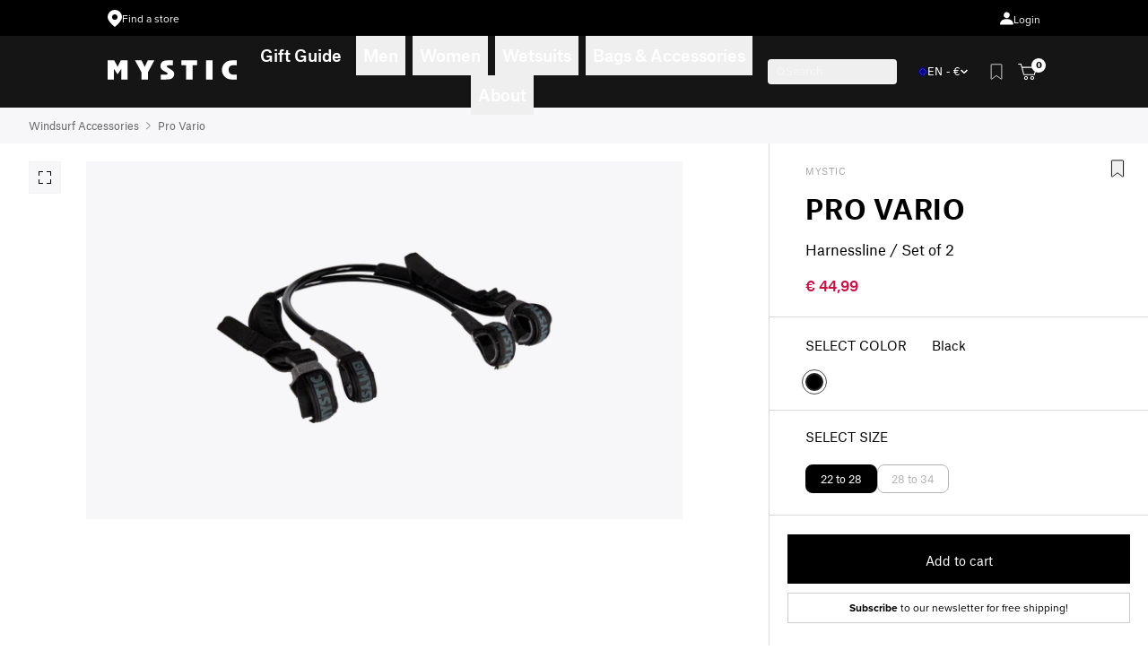

--- FILE ---
content_type: text/html; charset=utf-8
request_url: https://www.mysticboarding.com/products/harnessline-pro-vario-set?variant=41055178653875
body_size: 89653
content:
<!doctype html>
<html class='no-js' lang='en'>
  <head>
<!-- Start of Shoplift scripts -->
<!-- 2025-04-04T05:00:13.7739656Z -->
<style>.shoplift-hide { opacity: 0 !important; }</style>
<style id="sl-preview-bar-hide">#preview-bar-iframe, #PBarNextFrameWrapper { display: none !important; }</style>
<script type="text/javascript">(function(rootPath, template, themeRole, themeId, isThemePreview){ /* Generated on 2025-12-19T14:30:01.1479240Z */var le=Object.defineProperty;var ce=(E,P,V)=>P in E?le(E,P,{enumerable:!0,configurable:!0,writable:!0,value:V}):E[P]=V;var m=(E,P,V)=>ce(E,typeof P!="symbol"?P+"":P,V);(function(){"use strict";var E=document.createElement("style");E.textContent=`#shoplift-preview-control{position:fixed;max-width:332px;height:56px;background-color:#141414;z-index:9999;bottom:20px;display:flex;border-radius:8px;box-shadow:13px 22px 7px #0000,9px 14px 7px #00000003,5px 8px 6px #0000000d,2px 4px 4px #00000017,1px 1px 2px #0000001a,0 0 #0000001a;align-items:center;margin:0 auto;left:16px;right:16px;opacity:0;transform:translateY(20px);visibility:hidden;transition:opacity .4s ease-in-out,transform .4s ease-in-out,visibility 0s .4s}#shoplift-preview-control.visible{opacity:1;transform:translateY(0);visibility:visible;transition:opacity .4s ease-in-out,transform .4s ease-in-out,visibility 0s 0s}#shoplift-preview-control *{font-family:Inter,sans-serif;color:#fff;box-sizing:border-box;font-size:16px}#shoplift-preview-variant-title{font-weight:400;line-height:140%;font-size:16px;text-align:start;letter-spacing:-.16px;flex-grow:1;text-wrap:nowrap;overflow:hidden;text-overflow:ellipsis}#shoplift-preview-variant-selector{position:relative;display:block;padding:6px 0;height:100%;min-width:0;flex:1 1 auto}#shoplift-preview-variant-menu-trigger{border:none;cursor:pointer;width:100%;background-color:transparent;padding:0 16px;border-left:1px solid #333;border-right:1px solid #333;height:100%;display:flex;align-items:center;justify-content:start;gap:8px}#shoplift-preview-variant-selector .menu-variant-label{width:24px;height:24px;border-radius:50%;padding:6px;display:flex;justify-content:center;align-items:center;font-size:12px;font-style:normal;font-weight:600;line-height:100%;letter-spacing:-.12px;flex-shrink:0}#shoplift-preview-variant-selector .preview-variant-menu{position:absolute;bottom:110%;transform:translate3d(0,20px,0);visibility:hidden;pointer-events:none;opacity:0;cursor:pointer;background-color:#141414;border:1px solid #141414;border-radius:6px;width:100%;max-height:156px;overflow-y:auto;box-shadow:0 8px 16px #0003;z-index:1;transition:opacity .3s ease-in-out,transform .3s ease-in-out,visibility 0s .3s}#shoplift-preview-variant-selector .preview-variant-menu.preview-variant-menu__visible{visibility:visible;pointer-events:auto;opacity:100;transform:translateZ(0);transition:opacity .3s ease-in-out,transform .3s ease-in-out,visibility 0s 0s}@media screen and (max-width: 400px){#shoplift-preview-variant-selector .preview-variant-menu{position:fixed;left:0;right:0;width:auto;bottom:110%}}#shoplift-preview-variant-selector .preview-variant-menu .preview-variant-menu--item{padding:12px 16px;display:flex;overflow:hidden}#shoplift-preview-variant-selector .preview-variant-menu .preview-variant-menu--item .menu-variant-label{margin-right:6px}#shoplift-preview-variant-selector .preview-variant-menu .preview-variant-menu--item span{overflow:hidden;text-overflow:ellipsis;text-wrap:nowrap;white-space:nowrap;color:#f6f6f6;font-size:14px;font-style:normal;font-weight:500}#shoplift-preview-variant-selector .preview-variant-menu .preview-variant-menu--item:hover{background-color:#545454}#shoplift-preview-variant-selector .preview-variant-menu .preview-variant-menu--item:last-of-type{border-bottom-left-radius:6px;border-bottom-right-radius:6px}#shoplift-preview-variant-selector .preview-variant-menu .preview-variant-menu--item:first-of-type{border-top-left-radius:6px;border-top-right-radius:6px}#shoplift-preview-control div:has(#shoplift-exit-preview-button){padding:0 16px}#shoplift-exit-preview-button{padding:6px 8px;font-weight:500;line-height:75%;border-radius:4px;background-color:transparent;border:none;text-decoration:none}#shoplift-exit-preview-button:hover{cursor:pointer;background-color:#333}`,document.head.appendChild(E);var P=" daum[ /]| deusu/| yadirectfetcher|(?:^|[^g])news(?!sapphire)|(?<! (?:channel/|google/))google(?!(app|/google| pixel))|(?<! cu)bots?(?:\\b|_)|(?<!(?: ya| yandex|^job|inapp;) ?)search|(?<!(?:lib))http|(?<![hg]m)score|@[a-z][\\w-]+\\.|\\(\\)|\\.com|\\b\\d{13}\\b|^<|^[\\w \\.\\-\\(?:\\):]+(?:/v?\\d+(?:\\.\\d+)?(?:\\.\\d{1,10})*?)?(?:,|$)|^[^ ]{50,}$|^\\d+\\b|^\\w+/[\\w\\(\\)]*$|^active|^ad muncher|^amaya|^avsdevicesdk/|^biglotron|^bot|^bw/|^clamav[ /]|^client/|^cobweb/|^custom|^ddg[_-]android|^discourse|^dispatch/\\d|^downcast/|^duckduckgo|^facebook|^getright/|^gozilla/|^hobbit|^hotzonu|^hwcdn/|^jeode/|^jetty/|^jigsaw|^microsoft bits|^movabletype|^mozilla/\\d\\.\\d \\(compatible;?\\)$|^mozilla/\\d\\.\\d \\w*$|^navermailapp|^netsurf|^offline|^owler|^postman|^python|^rank|^read|^reed|^rest|^rss|^snapchat|^space bison|^svn|^swcd |^taringa|^thumbor/|^track|^valid|^w3c|^webbandit/|^webcopier|^wget|^whatsapp|^wordpress|^xenu link sleuth|^yahoo|^yandex|^zdm/\\d|^zoom marketplace/|^{{.*}}$|admin|analyzer|archive|ask jeeves/teoma|bit\\.ly/|bluecoat drtr|browsex|burpcollaborator|capture|catch|check|chrome-lighthouse|chromeframe|classifier|clean|cloud|crawl|cypress/|dareboost|datanyze|dejaclick|detect|dmbrowser|download|evc-batch/|feed|firephp|gomezagent|headless|httrack|hubspot marketing grader|hydra|ibisbrowser|images|insight|inspect|iplabel|ips-agent|java(?!;)|library|mail\\.ru/|manager|measure|neustar wpm|node|nutch|offbyone|optimize|pageburst|pagespeed|parser|perl|phantomjs|pingdom|powermarks|preview|proxy|ptst[ /]\\d|reputation|resolver|retriever|rexx;|rigor|rss\\b|scan|scrape|server|sogou|sparkler/|speedcurve|spider|splash|statuscake|synapse|synthetic|tools|torrent|trace|transcoder|url|virtuoso|wappalyzer|watch|webglance|webkit2png|whatcms/|zgrab",V=/bot|spider|crawl|http|lighthouse/i,L;function z(){if(L instanceof RegExp)return L;try{L=new RegExp(P,"i")}catch{L=V}return L}function B(c){return!!c&&z().test(c)}class R{constructor(){m(this,"timestamp");this.timestamp=new Date}}class j extends R{constructor(t,i,s){super();m(this,"type");m(this,"testId");m(this,"hypothesisId");this.type=3,this.testId=t,this.hypothesisId=i,this.timestamp=s}}class G extends R{constructor(t){super();m(this,"type");m(this,"path");this.type=4,this.path=t}}class K extends R{constructor(t){super();m(this,"type");m(this,"cart");this.type=5,this.cart=t}}class D extends Error{constructor(){super();m(this,"isBot");this.isBot=!0}}function J(c,e,t){for(const i of e.selectors){const s=c.querySelectorAll(i.cssSelector);for(let r=0;r<s.length;r++)t(e.testId,e.hypothesisId)}q(c,e,(i,s,r,n,o)=>o(s,r),t)}function O(c,e,t){for(const i of e.selectors)M(c,e.testId,e.hypothesisId,i,t??(()=>{}));q(c,e,M,t??(()=>{}))}function W(c){return c.urlPatterns.reduce((e,t)=>{switch(t.operator){case"contains":return e+`.*${t}.*`;case"endsWith":return e+`.*${t}`;case"startsWith":return e+`${t}.*`}},"")}function q(c,e,t,i){new MutationObserver(()=>{for(const r of e.selectors)t(c,e.testId,e.hypothesisId,r,i)}).observe(c.documentElement,{childList:!0,subtree:!0})}function M(c,e,t,i,s){const r=c.querySelectorAll(i.cssSelector);for(let n=0;n<r.length;n++){let o=r.item(n);if(o instanceof HTMLElement&&o.dataset.shoplift!==""){o.dataset.shoplift="";for(const l of i.actions.sort(se))o=Y(c,i.cssSelector,o,l)}}return r.length>0&&s?(s(e,t),!0):!1}function Y(c,e,t,i){switch(i.type){case"innerHtml":t.innerHTML=i.value;break;case"attribute":Z(t,i.scope,i.value);break;case"css":Q(c,e,i.value);break;case"js":X(c,t,i);break;case"copy":return ee(t);case"remove":te(t);break;case"move":ie(t,parseInt(i.value));break}return t}function Z(c,e,t){c.setAttribute(e,t)}function Q(c,e,t){var s;const i=c.createElement("style");i.innerHTML=`${e} { ${t} }`,(s=c.getElementsByTagName("head")[0])==null||s.appendChild(i)}function X(c,e,t){Function("document","element",`"use strict"; ${t.value}`)(c,e)}function ee(c){const e=c.cloneNode(!0);if(!c.parentNode)throw"Can't copy node outside of DOM";return c.parentNode.insertBefore(e,c.nextSibling),e}function te(c){c.remove()}function ie(c,e){if(e===0)return;const t=Array.prototype.slice.call(c.parentElement.children).indexOf(c),i=Math.min(Math.max(t+e,0),c.parentElement.children.length-1);c.parentElement.children.item(i).insertAdjacentElement(e>0?"afterend":"beforebegin",c)}function se(c,e){return H(c)-H(e)}function H(c){return c.type==="copy"||c.type==="remove"?0:1}var x=(c=>(c[c.Template=0]="Template",c[c.Theme=1]="Theme",c[c.UrlRedirect=2]="UrlRedirect",c[c.Script=3]="Script",c[c.Dom=4]="Dom",c[c.Price=5]="Price",c))(x||{});const re="data:image/svg+xml,%3csvg%20width='12'%20height='12'%20viewBox='0%200%2012%2012'%20fill='none'%20xmlns='http://www.w3.org/2000/svg'%3e%3cpath%20d='M9.96001%207.90004C9.86501%207.90004%209.77001%207.86504%209.69501%207.79004L6.43501%204.53004C6.19501%204.29004%205.80501%204.29004%205.56501%204.53004L2.30501%207.79004C2.16001%207.93504%201.92001%207.93504%201.77501%207.79004C1.63001%207.64504%201.63001%207.40504%201.77501%207.26004L5.03501%204.00004C5.56501%203.47004%206.43001%203.47004%206.96501%204.00004L10.225%207.26004C10.37%207.40504%2010.37%207.64504%2010.225%207.79004C10.15%207.86004%2010.055%207.90004%209.96001%207.90004Z'%20fill='white'/%3e%3c/svg%3e",ne="data:image/svg+xml,%3csvg%20width='14'%20height='24'%20viewBox='0%200%2014%2024'%20fill='none'%20xmlns='http://www.w3.org/2000/svg'%3e%3cpath%20d='M12.3976%2014.5255C12.2833%2013.8788%2012.0498%2013.3024%2011.6952%2012.7961C11.3416%2012.2898%2010.9209%2011.8353%2010.4353%2011.4317C9.94868%2011.0291%209.43546%2010.6488%208.89565%2010.292C8.48487%2010.049%208.09577%209.78565%207.72637%209.50402C7.35697%209.2224%207.08016%208.89503%206.89694%208.51987C6.71273%208.14471%206.67826%207.69533%206.79055%207.1697C6.86345%206.83216%206.97476%206.54647%207.12351%206.31162C7.27324%206.07778%207.47124%205.89986%207.7175%205.77684C7.96377%205.65483%208.21989%205.59383%208.48389%205.59383C8.88087%205.59383%209.17639%205.7016%209.3734%205.91714C9.56943%206.13268%209.68271%206.42345%209.71424%206.78946C9.74576%207.15547%209.72015%207.55401%209.63839%207.98509C9.55663%208.41617%209.43645%208.84724%209.27687%209.27934L13.5127%208.80149C13.9638%207.52656%2014.1017%206.42447%2013.9264%205.49725C13.751%204.56901%2013.2664%203.85122%2012.4724%203.34491C12.239%203.19648%2011.9779%203.07041%2011.6893%202.96569L12.0026%201.50979L9.86397%200L7.3875%201.50979L7.11169%202.78878C6.65166%202.8874%206.21724%203.01957%205.8114%203.19038C4.85292%203.594%204.06684%204.15115%203.45117%204.86385C2.83452%205.57655%202.42571%206.40108%202.22378%207.33847C2.06616%208.06947%202.04942%208.70796%202.17551%209.25087C2.30061%209.7948%202.52028%2010.2828%202.8355%2010.7139C3.14974%2011.145%203.51816%2011.5344%203.93977%2011.881C4.36039%2012.2288%204.782%2012.5521%205.20164%2012.851C5.68334%2013.1702%206.13844%2013.5169%206.56497%2013.8921C6.99052%2014.2672%207.31954%2014.7125%207.55004%2015.228C7.78055%2015.7445%207.81502%2016.3769%207.65347%2017.1262C7.56482%2017.5389%207.43676%2017.8765%207.27028%2018.1388C7.10381%2018.4011%206.89596%2018.5983%206.64772%2018.7295C6.3985%2018.8606%206.12071%2018.9267%205.8114%2018.9267C5.21641%2018.9267%204.79776%2018.6034%204.62833%2018.1632C4.4589%2017.7229%204.47367%2017.2583%204.60075%2016.5639C4.72782%2015.8705%205.05092%2015.1395%205.37107%2014.3699H1.17665C1.17665%2014.3699%200.207341%2016.1115%200.0310135%2017.6762C-0.0655232%2018.5302%200.0635208%2019.2653%200.41519%2019.8844C0.76686%2020.5036%201.33032%2020.9814%202.10655%2021.319C2.39222%2021.443%202.7104%2021.5447%203.05813%2021.623L2.54589%2024H7.17473L7.7047%2021.5386C8.08493%2021.442%208.43857%2021.3231%208.76562%2021.1787C9.73985%2020.7476%2010.52%2020.1427%2011.1071%2019.3649C11.6932%2018.5871%2012.0873%2017.7291%2012.2892%2016.7917C12.4744%2015.9295%2012.5099%2015.1741%2012.3966%2014.5275L12.3976%2014.5255Z'%20fill='white'/%3e%3c/svg%3e";async function oe(c){let e=c.replace(/-/g,"+").replace(/_/g,"/");for(;e.length%4;)e+="=";const t=atob(e),i=Uint8Array.from(t,n=>n.charCodeAt(0)),s=new Blob([i]).stream().pipeThrough(new DecompressionStream("gzip")),r=await new Response(s).text();return JSON.parse(r)}function _(c,e){return typeof e=="string"&&/\d{4}-\d{2}-\d{2}T\d{2}:\d{2}:\d{2}.\d+(?:Z|[+-]\d+)/.test(e)?new Date(e):e}function $(c,e){return e}let N=!1;class ae{constructor(e,t,i,s,r,n,o,l,a,h,g){m(this,"DATA_SL_ATTRIBUTE_P","data-sl-attribute-p");m(this,"DATA_SL_TEST_ID","data-sl-test-id");m(this,"VIEWPORT_TRACK_THRESHOLD",.5);m(this,"temporarySessionKey","Shoplift_Session");m(this,"essentialSessionKey","Shoplift_Essential");m(this,"analyticsSessionKey","Shoplift_Analytics");m(this,"legacySessionKey");m(this,"cssHideClass");m(this,"testConfigs");m(this,"inactiveTestConfigs");m(this,"testsFilteredByAudience");m(this,"sendPageView");m(this,"shopliftDebug");m(this,"gaConfig");m(this,"getCountryTimeout");m(this,"state");m(this,"shopifyAnalyticsId");m(this,"cookie",document.cookie);m(this,"isSyncing",!1);m(this,"isSyncingGA",!1);m(this,"fetch");m(this,"localStorageSet");m(this,"localStorageGet");m(this,"sessionStorageSet",window.sessionStorage.setItem.bind(window.sessionStorage));m(this,"sessionStorageGet",window.sessionStorage.getItem.bind(window.sessionStorage));m(this,"urlParams",new URLSearchParams(window.location.search));m(this,"device");m(this,"logHistory");m(this,"activeViewportObservers",new Map);this.shop=e,this.host=t,this.eventHost=i,this.disableReferrerOverride=l,this.logHistory=[],this.legacySessionKey=`SHOPLIFT_SESSION_${this.shop}`,this.cssHideClass=s?"shoplift-hide":"",this.testConfigs=h.map(u=>({...u,startAt:new Date(u.startAt),statusHistory:u.statusHistory.map(w=>({...w,createdAt:new Date(w.createdAt)}))})),this.inactiveTestConfigs=g,this.sendPageView=!!r,this.shopliftDebug=n===!0,this.gaConfig=o!=={"sendEvents":true,"mode":"gtag"}?o:{sendEvents:!1},this.fetch=window.fetch.bind(window),this.localStorageSet=window.localStorage.setItem.bind(window.localStorage),this.localStorageGet=window.localStorage.getItem.bind(window.localStorage);const v=this.getDeviceType();this.device=v!=="tablet"?v:"mobile",this.state=this.loadState(),this.shopifyAnalyticsId=this.getShopifyAnalyticsId(),this.testsFilteredByAudience=h.filter(u=>u.status=="active"),this.getCountryTimeout=a===1000?1e3:a,this.log("State Loaded",JSON.stringify(this.state))}async init(){var e;try{if(this.log("Shoplift script initializing"),window.Shopify&&window.Shopify.designMode){this.log("Skipping script for design mode");return}if(window.location.href.includes("slScreenshot=true")){this.log("Skipping script for screenshot");return}if(window.location.hostname.endsWith(".edgemesh.com")){this.log("Skipping script for preview");return}if(window.location.href.includes("isShopliftMerchant")){const i=this.urlParams.get("isShopliftMerchant")==="true";this.log("Setting merchant session to %s",i),this.state.temporary.isMerchant=i,this.persistTemporaryState()}if(this.state.temporary.isMerchant){this.log("Setting up preview for merchant"),typeof window.shoplift!="object"&&this.setShopliftStub(),this.state.temporary.previewConfig||this.hidePage(),await this.initPreview(),(e=document.querySelector("#sl-preview-bar-hide"))==null||e.remove();return}if(this.state.temporary.previewConfig=void 0,B(navigator.userAgent))return;if(navigator.userAgent.includes("Chrome/118")){this.log("Random: %o",[Math.random(),Math.random(),Math.random()]);const i=await this.makeRequest({url:`${this.eventHost}/api/v0/events/ip`,method:"get"}).then(s=>s==null?void 0:s.json());this.log(`IP: ${i}`),this.makeRequest({url:`${this.eventHost}/api/v0/logs`,method:"post",data:JSON.stringify(this.debugState(),$)}).catch()}if(this.shopifyAnalyticsId=this.getShopifyAnalyticsId(),this.monitorConsentChange(),this.checkForThemePreview())return;if(!this.disableReferrerOverride&&this.state.temporary.originalReferrer!=null){this.log(`Overriding referrer from '${document.referrer}' to '${this.state.temporary.originalReferrer}'`);const i=this.state.temporary.originalReferrer;delete this.state.temporary.originalReferrer,this.persistTemporaryState(),Object.defineProperty(document,"referrer",{get:()=>i,enumerable:!0,configurable:!0})}if(await this.refreshVisitor(this.shopifyAnalyticsId),await this.handleVisitorTest()){this.log("Redirecting for visitor test");return}this.setShoplift(),this.showPage(),await this.ensureCartAttributesForExistingPriceTests(!1),await this.finalize(),console.log("SHOPLIFT SCRIPT INITIALIZED!")}catch(t){if(t instanceof D)return;throw t}finally{typeof window.shoplift!="object"&&this.setShopliftStub()}}getVariantColor(e){switch(e){case"a":return{text:"#141414",bg:"#E2E2E2"};case"b":return{text:"rgba(255, 255, 255, 1)",bg:"rgba(37, 99, 235, 1)"}}}getDefaultVariantTitle(e){return e.title?e.title:e.type==="price"?e.isControl?"Original prices":"Variant prices":e.isControl?"Original":"Untitled variant "+e.label.toUpperCase()}async initPreview(){const e=this.urlParams.get("previewConfig");if(e){this.state.temporary.previewConfig=void 0,this.log("Setting up the preview"),this.log("Found preview config, writing to temporary state");const t=await oe(e);if(this.state.temporary.previewConfig=t,this.state.temporary.previewConfig.testTypeCategory===x.Price){this.hidePage(!0);const s=this.state.temporary.previewConfig;let r=`${this.host}/api/dom-selectors/${s.storeId}/${s.testId}/${s.isDraft||!1}`;s.shopifyProductId&&(r+=`?productId=${s.shopifyProductId}`);const n=await this.makeJsonRequest({method:"get",url:r}).catch(o=>(this.log("Error getting domSelectors",o),null));s.variants.forEach(o=>{var l;return o.domSelectors=(l=n[o.id])==null?void 0:l.domSelectors})}this.persistTemporaryState();const i=new URL(window.location.toString());i.searchParams.delete("previewConfig"),this.queueRedirect(i)}else if(this.state.temporary.previewConfig){this.showPage();const t=this.state.temporary.previewConfig;t.testTypeCategory===x.Template&&this.handleTemplatePreview(t)&&this.initPreviewControls(t),t.testTypeCategory===x.UrlRedirect&&this.handleUrlPreview(t)&&this.initPreviewControls(t),t.testTypeCategory===x.Script&&this.handleScriptPreview(t)&&this.initPreviewControls(t),t.testTypeCategory===x.Price&&await this.handlePricePreview(t)&&this.initPreviewControls(t)}}initPreviewControls(e){document.addEventListener("DOMContentLoaded",()=>{const t=e.variants.find(w=>w.id===e.currentVariant),i=(t==null?void 0:t.label)||"a",s=e.variants,r=document.createElement("div");r.id="shoplift-preview-control";const n=document.createElement("div"),o=document.createElement("img");o.src=ne,o.height=24,o.width=14,n.style.padding="0 16px",n.style.lineHeight="100%",n.appendChild(o),r.appendChild(n);const l=document.createElement("div");l.id="shoplift-preview-variant-selector";const a=document.createElement("button");a.id="shoplift-preview-variant-menu-trigger";const h=document.createElement("div");h.className="menu-variant-label",h.style.backgroundColor=this.getVariantColor(i).bg,h.style.color=this.getVariantColor(i).text,h.innerText=i.toUpperCase(),a.appendChild(h);const g=document.createElement("span");if(g.id="shoplift-preview-variant-title",g.innerText=t?this.getDefaultVariantTitle(t):"Untitled variant "+i.toUpperCase(),a.appendChild(g),s.length>1){const w=document.createElement("img");w.src=re,w.width=12,w.height=12,w.style.height="12px",w.style.width="12px",a.appendChild(w);const C=document.createElement("div");C.className="preview-variant-menu";for(const T of e.variants.filter(k=>k.id!==e.currentVariant)){const k=document.createElement("div");k.className="preview-variant-menu--item";const I=document.createElement("div");I.className="menu-variant-label",I.style.backgroundColor=this.getVariantColor(T.label).bg,I.style.color=this.getVariantColor(T.label).text,I.style.flexShrink="0",I.innerText=T.label.toUpperCase(),k.appendChild(I);const f=document.createElement("span");f.innerText=this.getDefaultVariantTitle(T),k.appendChild(f),k.addEventListener("click",()=>{this.pickVariant(T.id)}),C.appendChild(k)}l.appendChild(C),a.addEventListener("click",()=>{C.className!=="preview-variant-menu preview-variant-menu__visible"?C.classList.add("preview-variant-menu__visible"):C.classList.remove("preview-variant-menu__visible")}),document.addEventListener("click",T=>{T.target instanceof Element&&!a.contains(T.target)&&C.className==="preview-variant-menu preview-variant-menu__visible"&&C.classList.remove("preview-variant-menu__visible")})}else a.style.pointerEvents="none",h.style.margin="0";l.appendChild(a),r.appendChild(l);const v=document.createElement("div"),u=document.createElement("button");u.id="shoplift-exit-preview-button",u.innerText="Exit",v.appendChild(u),u.addEventListener("click",()=>{this.exitPreview()}),r.appendChild(v),document.body.appendChild(r),requestAnimationFrame(()=>{r.classList.add("visible")})}),this.ensureCartAttributesForExistingPriceTests(!0).catch(t=>{this.log("Error ensuring cart attributes for price test",t)})}pickVariant(e){var t,i,s,r;if(this.state.temporary.previewConfig){const n=this.state.temporary.previewConfig,o=new URL(window.location.toString());if(n.testTypeCategory===x.UrlRedirect){const l=(t=n.variants.find(a=>a.id===n.currentVariant))==null?void 0:t.redirectUrl;if(o.pathname===l){const a=(i=n.variants.find(h=>h.id===e))==null?void 0:i.redirectUrl;a&&(o.pathname=a)}}if(n.testTypeCategory===x.Template){const l=(s=n.variants.find(a=>a.id===n.currentVariant))==null?void 0:s.pathName;if(l&&o.pathname===l){const a=(r=n.variants.find(h=>h.id===e))==null?void 0:r.pathName;a&&a!==l&&(o.pathname=a)}}n.currentVariant=e,this.persistTemporaryState(),this.queueRedirect(o)}}exitPreview(){var t,i,s,r;const e=new URL(window.location.toString());if(((t=this.state.temporary.previewConfig)==null?void 0:t.testTypeCategory)===x.Template&&e.searchParams.delete("view"),((i=this.state.temporary.previewConfig)==null?void 0:i.testTypeCategory)===x.Script&&e.searchParams.delete("slVariant"),((s=this.state.temporary.previewConfig)==null?void 0:s.testTypeCategory)===x.UrlRedirect){const o=this.state.temporary.previewConfig.variants.filter(a=>a.label!=="a"&&a.redirectUrl!==null).map(a=>a.redirectUrl),l=(r=this.state.temporary.previewConfig.variants.find(a=>a.label==="a"))==null?void 0:r.redirectUrl;o.includes(e.pathname)&&l&&(e.pathname=l)}this.state.temporary.previewConfig=void 0,this.persistTemporaryState(),this.hidePage(),this.queueRedirect(e)}handleTemplatePreview(e){const t=e.currentVariant,i=e.variants.find(n=>n.id===t);if(!i)return!1;this.log("Setting up template preview for type",i.type);const s=new URL(window.location.toString()),r=s.searchParams.get("view");return this.typeFromTemplate()==i.type&&r!==i.affix&&i.affix&&(this.log("Template type matches current variant, redirecting"),s.searchParams.delete("view"),this.log("Setting the new viewParam"),this.hidePage(),s.searchParams.set("view",i.affix),this.queueRedirect(s)),r!==null&&r!==i.affix&&(s.searchParams.delete("view"),this.hidePage(),this.queueRedirect(s)),!0}handleUrlPreview(e){var n;const t=e.currentVariant,i=e.variants.find(o=>o.id===t),s=(n=e.variants.find(o=>o.isControl))==null?void 0:n.redirectUrl;if(!i)return!1;this.log("Setting up URL redirect preview");const r=new URL(window.location.toString());return r.pathname===s&&!i.isControl&&i.redirectUrl!==null&&(this.log("Url matches control, redirecting"),this.hidePage(),r.pathname=i.redirectUrl,this.queueRedirect(r)),!0}handleScriptPreview(e){const t=e.currentVariant,i=e.variants.find(n=>n.id===t);if(!i)return!1;this.log("Setting up script preview");const s=new URL(window.location.toString());return s.searchParams.get("slVariant")!==i.id&&(this.log("current id doesn't match the variant, redirecting"),s.searchParams.delete("slVariant"),this.log("Setting the new slVariantParam"),this.hidePage(),s.searchParams.set("slVariant",i.id),this.queueRedirect(s)),!0}async handlePricePreview(e){const t=e.currentVariant,i=e.variants.find(s=>s.id===t);return i?(this.log("Setting up price preview"),i.domSelectors&&i.domSelectors.length>0&&(O(document,{testId:e.testId,hypothesisId:i.id,selectors:i.domSelectors}),await this.ensureCartAttributesForExistingPriceTests(!0)),!0):!1}async finalize(){const e=await this.getCartState();e!==null&&this.queueCartUpdate(e),this.pruneStateAndSave(),await this.syncAllEvents()}setShoplift(){this.log("Setting up public API");const t=this.urlParams.get("slVariant")==="true",i=t?null:this.urlParams.get("slVariant");window.shoplift={isHypothesisActive:async s=>{if(this.log("Script checking variant for hypothesis '%s'",s),t)return this.log("Forcing variant for hypothesis '%s'",s),!0;if(i!==null)return this.log("Forcing hypothesis '%s'",i),s===i;const r=this.testConfigs.find(o=>o.hypotheses.some(l=>l.id===s));if(!r)return this.log("No test found for hypothesis '%s'",s),!1;const n=this.state.essential.visitorTests.find(o=>o.testId===r.id);return n?(this.log("Active visitor test found",s),n.hypothesisId===s):(await this.manuallySplitVisitor(r),this.testConfigs.some(o=>o.hypotheses.some(l=>l.id===s&&this.state.essential.visitorTests.some(a=>a.hypothesisId===l.id))))},setAnalyticsConsent:async s=>{await this.onConsentChange(s,!0)},getVisitorData:()=>({visitor:this.state.analytics.visitor,visitorTests:this.state.essential.visitorTests.filter(s=>!s.isInvalid).map(s=>{const{shouldSendToGa:r,...n}=s;return n})})}}setShopliftStub(){this.log("Setting up stubbed public API");const t=this.urlParams.get("slVariant")==="true",i=t?null:this.urlParams.get("slVariant");window.shoplift={isHypothesisActive:s=>Promise.resolve(t||s===i),setAnalyticsConsent:()=>Promise.resolve(),getVisitorData:()=>({visitor:null,visitorTests:[]})}}async manuallySplitVisitor(e){this.log("Starting manual split for test '%s'",e.id),await this.handleVisitorTest([e]),this.saveState(),this.syncAllEvents()}async handleVisitorTest(e){await this.filterTestsByAudience(this.testConfigs,this.state.analytics.visitor??this.buildBaseVisitor(),this.state.essential.visitorTests);let t=e?e.filter(i=>this.testsFilteredByAudience.some(s=>s.id===i.id)):[...this.testsForUrl(this.testsFilteredByAudience),...this.domTestsForUrl(this.testsFilteredByAudience)];t=t.filter(i=>i.hypotheses.some(n=>n.type==="price")?(i.bayesianRevision??4)<5:!0);try{if(t.length===0)return this.log("No tests found"),!1;this.log("Checking for existing visitor test on page");const i=this.getCurrentVisitorHypothesis(t);if(i){this.log("Found current visitor test");const o=this.considerRedirect(i);return o&&(this.log("Redirecting for current visitor test"),this.redirect(i)),o}this.log("No active test relation for test page");const s=this.testsForUrl(this.inactiveTestConfigs.filter(o=>this.testIsPaused(o)&&o.hypotheses.some(l=>this.state.essential.visitorTests.some(a=>a.hypothesisId===l.id)))).map(o=>o.id);if(s.length>0)return this.log("Visitor has paused tests for test page, skipping test assignment: %o",s),!1;if(this.hasThemeAndOtherTestTypes(this.testsFilteredByAudience)){this.log("Store has both theme and non-theme tests");const o=this.visitorActiveTestType();this.log("Current visitor test type is '%s'",o);let l;switch(o){case"templateOrUrlRedirect":this.log("Filtering to non-theme tests"),l=h=>h!=="theme";break;case"theme":this.log("Filtering to theme tests"),l=h=>h==="theme";break;case null:l=Math.random()>.5?(this.log("Filtering to theme tests"),h=>h==="theme"):(this.log("Filtering to non-theme tests"),h=>h!=="theme");break}const a=t.filter(h=>h.hypotheses.every(g=>!g.isControl||!l(g.type)));this.log(`Blocking visitor from being assigned to filtered test IDs: ["${a.map(h=>h.id).join('", "')}"]`),this.state.essential.visitorTests.push(...a.map(h=>({createdAt:new Date,testId:h.id,hypothesisId:null,isThemeTest:h.hypotheses.some(g=>g.type==="theme"),shouldSendToGa:!1,isSaved:!0,isInvalid:!0,themeId:void 0}))),t=t.filter(h=>h.hypotheses.some(g=>g.isControl&&l(g.type)))}if(t.length===0)return this.log("No tests found"),!1;const r=t[Math.floor(Math.random()*t.length)],n=this.pickHypothesis(r);if(n){this.log("Adding local visitor to test '%s', hypothesis '%s'",r.id,n.id),this.queueAddVisitorToTest(r.id,n);const o=this.considerRedirect(n);return o&&(this.log("Redirecting for new test"),this.redirect(n)),o}return this.log("No hypothesis found"),!1}finally{this.includeInDomTests(),this.saveState()}}includeInDomTests(){const e=this.getDomTestsForCurrentUrl(),t=this.getVisitorDomHypothesis(e);for(const i of e){this.log("Evaluating dom test '%s'",i.id);const r=t.find(a=>i.hypotheses.some(h=>a.id===h.id))??this.pickHypothesis(i);if(!r){this.log("Failed to pick hypothesis for test");continue}const n=i.bayesianRevision??4,o=r.type==="price",l=n>=5;if(o&&l){this.log(`Price test with viewport tracking (v${n}): ${i.id}`);const a=i.hypotheses.flatMap(u=>{var w;return((w=u.domSelectors)==null?void 0:w.map(C=>({...C,testId:i.id})))??[]});if(a.length===0)continue;const h=r.isControl?"control":"variant",g=r.domSelectors??[],v=a;this.log(`Setting up viewport tracking for ${h} (test: ${i.id})`),this.log(`Selectors to apply: ${g.length}`),this.log(`Selectors to track: ${v.length}`),this.applyChangesWithViewport(document,{testId:i.id,hypothesisId:r.id,selectors:g,selectorsForViewportTracking:v},u=>{this.queueAddVisitorToTest(u,r),this.saveState(),this.queuePageView(window.location.pathname),this.syncAllEvents()},{threshold:this.VIEWPORT_TRACK_THRESHOLD});continue}if(o&&!l){if(this.log(`Price test without viewport tracking (v${n}): ${i.id}`),!r.domSelectors||r.domSelectors.length===0)continue;O(document,{testId:i.id,hypothesisId:r.id,selectors:r.domSelectors},a=>{this.queueAddVisitorToTest(a,r),this.saveState(),this.queuePageView(window.location.pathname),this.syncAllEvents()});continue}if(!r.domSelectors||r.domSelectors.length===0){this.log("No selectors found, skipping hypothesis");continue}O(document,{testId:i.id,hypothesisId:r.id,selectors:r.domSelectors},a=>{this.queueAddVisitorToTest(a,r),this.saveState(),this.queuePageView(window.location.pathname),this.syncAllEvents()})}}considerRedirect(e){if(this.log("Considering redirect for hypothesis '%s'",e.id),e.isControl)return this.log("Skipping redirect for control"),!1;if(e.type==="basicScript"||e.type==="manualScript")return this.log("Skipping redirect for script test"),!1;const t=this.state.essential.visitorTests.find(n=>n.hypothesisId===e.id),i=new URL(window.location.toString()),r=new URLSearchParams(window.location.search).get("view");if(e.type==="theme"){if(!(e.themeId===themeId)){if(this.log("Theme id '%s' is not hypothesis theme ID '%s'",e.themeId,themeId),t&&t.themeId!==e.themeId&&(t.themeId===themeId||!this.isThemePreview()))this.log("On old theme, redirecting and updating local visitor"),t.themeId=e.themeId;else if(this.isThemePreview())return this.log("On non-test theme, skipping redirect"),!1;return this.log("Hiding page to redirect for theme test"),this.hidePage(),!0}return!1}else if(e.type!=="dom"&&e.type!=="price"&&e.affix!==template.suffix&&e.affix!==r||e.redirectPath&&!i.pathname.endsWith(e.redirectPath))return this.log("Hiding page to redirect for template test"),this.hidePage(),!0;return this.log("Not redirecting"),!1}redirect(e){if(this.log("Redirecting to hypothesis '%s'",e.id),e.isControl)return;const t=new URL(window.location.toString());if(t.searchParams.delete("view"),e.redirectPath){const i=RegExp("^(/w{2}-w{2})/").exec(t.pathname);if(i&&i.length>1){const s=i[1];t.pathname=`${s}${e.redirectPath}`}else t.pathname=e.redirectPath}else e.type==="theme"?(t.searchParams.set("_ab","0"),t.searchParams.set("_fd","0"),t.searchParams.set("_sc","1"),t.searchParams.set("preview_theme_id",e.themeId.toString())):e.type!=="urlRedirect"&&t.searchParams.set("view",e.affix);this.queueRedirect(t)}async refreshVisitor(e){if(e===null||!this.state.essential.isFirstLoad||!this.testConfigs.some(i=>i.visitorOption!=="all"))return;this.log("Refreshing visitor"),this.hidePage();const t=await this.getVisitor(e);t&&t.id&&this.updateLocalVisitor(t)}buildBaseVisitor(){return{shopifyAnalyticsId:this.shopifyAnalyticsId,device:this.device,country:null,...this.state.essential.initialState}}getInitialState(){const e=this.getUTMValue("utm_source")??"",t=this.getUTMValue("utm_medium")??"",i=this.getUTMValue("utm_campaign")??"",s=this.getUTMValue("utm_content")??"",r=window.document.referrer,n=this.device;return{createdAt:new Date,utmSource:e,utmMedium:t,utmCampaign:i,utmContent:s,referrer:r,device:n}}checkForThemePreview(){var e,t;return this.log("Checking for theme preview"),window.location.hostname.endsWith(".shopifypreview.com")?(this.log("on shopify preview domain"),this.clearThemeBar(!0,!1,this.state),(e=document.querySelector("#sl-preview-bar-hide"))==null||e.remove(),!1):this.isThemePreview()?this.state.essential.visitorTests.some(i=>i.isThemeTest&&i.hypothesisId!=null&&this.getHypothesis(i.hypothesisId)&&i.themeId===themeId)?(this.log("On active theme test, removing theme bar"),this.clearThemeBar(!1,!0,this.state),!1):this.state.essential.visitorTests.some(i=>i.isThemeTest&&i.hypothesisId!=null&&!this.getHypothesis(i.hypothesisId)&&i.themeId===themeId)?(this.log("Visitor is on an inactive theme test, redirecting to main theme"),this.redirectToMainTheme(),!0):this.state.essential.isFirstLoad?(this.log("No visitor found on theme preview, redirecting to main theme"),this.redirectToMainTheme(),!0):this.inactiveTestConfigs.some(i=>i.hypotheses.some(s=>s.themeId===themeId))?(this.log("Current theme is an inactive theme test, redirecting to main theme"),this.redirectToMainTheme(),!0):this.testConfigs.some(i=>i.hypotheses.some(s=>s.themeId===themeId))?(this.log("Falling back to clearing theme bar"),this.clearThemeBar(!1,!0,this.state),!1):(this.log("No tests on current theme, skipping script"),this.clearThemeBar(!0,!1,this.state),(t=document.querySelector("#sl-preview-bar-hide"))==null||t.remove(),!0):(this.log("Not on theme preview"),this.clearThemeBar(!0,!1,this.state),!1)}redirectToMainTheme(){this.hidePage();const e=new URL(window.location.toString());e.searchParams.set("preview_theme_id",""),this.queueRedirect(e)}testsForUrl(e){const t=new URL(window.location.href),i=this.typeFromTemplate();return e.filter(s=>s.hypotheses.some(r=>r.type!=="dom"&&r.type!=="price"&&(r.isControl&&r.type===i&&r.affix===template.suffix||r.type==="theme"||r.isControl&&r.type==="urlRedirect"&&r.redirectPath&&t.pathname.endsWith(r.redirectPath)||r.type==="basicScript"))&&(s.ignoreTestViewParameterEnforcement||!t.searchParams.has("view")||s.hypotheses.map(r=>r.affix).includes(t.searchParams.get("view")??"")))}domTestsForUrl(e){const t=new URL(window.location.href);return e.filter(i=>i.hypotheses.some(s=>(s.type==="dom"||s.type==="price")&&s.domSelectors&&s.domSelectors.some(r=>new RegExp(W(r)).test(t.toString()))))}async filterTestsByAudience(e,t,i){const s=[];let r=t.country;!r&&e.some(n=>n.requiresCountry&&!i.some(o=>o.testId===n.id))&&(this.log("Hiding page to check geoip"),this.hidePage(),r=await this.makeJsonRequest({method:"get",url:`${this.eventHost}/api/v0/visitors/get-country`,signal:AbortSignal.timeout(this.getCountryTimeout)}).catch(n=>(this.log("Error getting country",n),null)));for(const n of e){if(this.log("Checking audience for test '%s'",n.id),this.state.essential.visitorTests.some(a=>a.testId===n.id&&a.hypothesisId==null)){console.log(`Skipping blocked test '${n.id}'`);continue}const o=this.visitorCreatedDuringTestActive(n.statusHistory);(i.some(a=>a.testId===n.id&&(n.device==="all"||n.device===t.device&&n.device===this.device))||this.isTargetAudience(n,t,o,r))&&(this.log("Visitor is in audience for test '%s'",n.id),s.push(n))}this.testsFilteredByAudience=s}isTargetAudience(e,t,i,s){const r=this.getChannel(t);return(e.device==="all"||e.device===t.device&&e.device===this.device)&&(e.visitorOption==="all"||e.visitorOption==="new"&&i||e.visitorOption==="returning"&&!i)&&(e.targetAudiences.length===0||e.targetAudiences.reduce((n,o)=>n||o.reduce((l,a)=>l&&a(t,i,r,s),!0),!1))}visitorCreatedDuringTestActive(e){let t="";for(const i of e){if(this.state.analytics.visitor!==null&&this.state.analytics.visitor.createdAt<i.createdAt||this.state.essential.initialState.createdAt<i.createdAt)break;t=i.status}return t==="active"}getDomTestsForCurrentUrl(){return this.domTestsForUrl(this.testsFilteredByAudience)}getCurrentVisitorHypothesis(e){return e.flatMap(t=>t.hypotheses).find(t=>t.type!=="dom"&&t.type!=="price"&&this.state.essential.visitorTests.some(i=>i.hypothesisId===t.id))}getVisitorDomHypothesis(e){return e.flatMap(t=>t.hypotheses).filter(t=>(t.type==="dom"||t.type==="price")&&this.state.essential.visitorTests.some(i=>i.hypothesisId===t.id))}getHypothesis(e){return this.testConfigs.filter(t=>t.hypotheses.some(i=>i.id===e)).map(t=>t.hypotheses.find(i=>i.id===e))[0]}hasThemeTest(e){return e.some(t=>t.hypotheses.some(i=>i.type==="theme"))}hasTestThatIsNotThemeTest(e){return e.some(t=>t.hypotheses.some(i=>i.type!=="theme"&&i.type!=="dom"&&i.type!=="price"))}hasThemeAndOtherTestTypes(e){return this.hasThemeTest(e)&&this.hasTestThatIsNotThemeTest(e)}testIsPaused(e){return e.status==="paused"||e.status==="incompatible"||e.status==="suspended"}visitorActiveTestType(){const e=this.state.essential.visitorTests.filter(t=>this.testConfigs.some(i=>i.hypotheses.some(s=>s.id==t.hypothesisId)));return e.length===0?null:e.some(t=>t.isThemeTest)?"theme":"templateOrUrlRedirect"}pickHypothesis(e){let t=Math.random();const i=e.hypotheses.reduce((r,n)=>r+n.visitorCount,0);return e.hypotheses.sort((r,n)=>r.isControl?n.isControl?0:-1:n.isControl?1:0).reduce((r,n)=>{if(r!==null)return r;const l=e.hypotheses.reduce((a,h)=>a&&h.visitorCount>20,!0)?n.visitorCount/i-n.trafficPercentage:0;return t<=n.trafficPercentage-l?n:(t-=n.trafficPercentage,null)},null)}typeFromTemplate(){switch(template.type){case"collection-list":return"collectionList";case"page":return"landing";case"article":case"blog":case"cart":case"collection":case"index":case"product":case"search":return template.type;default:return null}}queueRedirect(e){this.saveState(),this.disableReferrerOverride||(this.log(`Saving temporary referrer override '${document.referrer}'`),this.state.temporary.originalReferrer=document.referrer,this.persistTemporaryState()),window.setTimeout(()=>window.location.assign(e),0),window.setTimeout(()=>void this.syncAllEvents(),2e3)}async syncAllEvents(){const e=async()=>{if(this.isSyncing){window.setTimeout(()=>void(async()=>await e())(),500);return}try{this.isSyncing=!0,await this.syncEvents(),this.syncGAEvents()}finally{this.isSyncing=!1}};await e()}async syncEvents(){var i,s;if(!this.state.essential.consentApproved||!this.shopifyAnalyticsId||this.state.analytics.queue.length===0)return;const e=this.state.analytics.queue.length,t=this.state.analytics.queue.splice(0,e);this.log("Syncing %s events",e);try{const r={shop:this.shop,visitorDetails:{shopifyAnalyticsId:this.shopifyAnalyticsId,device:((i=this.state.analytics.visitor)==null?void 0:i.device)??this.device,country:((s=this.state.analytics.visitor)==null?void 0:s.country)??null,...this.state.essential.initialState},events:this.state.essential.visitorTests.filter(o=>!o.isInvalid&&!o.isSaved&&o.hypothesisId!=null).map(o=>new j(o.testId,o.hypothesisId,o.createdAt)).concat(t)};await this.sendEvents(r);const n=await this.getVisitor(this.shopifyAnalyticsId);n!==null&&this.updateLocalVisitor(n);for(const o of this.state.essential.visitorTests.filter(l=>!l.isInvalid&&!l.isSaved))o.isSaved=!0}catch{this.state.analytics.queue.splice(0,0,...t)}finally{this.saveState()}}syncGAEvents(){if(!this.gaConfig.sendEvents){if(N)return;N=!0,this.log("UseGtag is false — skipping GA Events");return}if(!this.state.essential.consentApproved){this.log("Consent not approved — skipping GA Events");return}if(this.isSyncingGA){this.log("Already syncing GA - skipping GA events");return}const e=this.state.essential.visitorTests.filter(t=>t.shouldSendToGa);e.length!==0&&(this.isSyncingGA=!0,this.log("Syncing %s GA Events",e.length),Promise.allSettled(e.map(t=>this.sendGAEvent(t))).then(()=>this.log("All gtag events sent")).finally(()=>this.isSyncingGA=!1))}sendGAEvent(e){return new Promise(t=>{this.log("Sending GA Event for test %s, hypothesis %s",e.testId,e.hypothesisId);const i=()=>{this.log("GA acknowledged event for hypothesis %s",e.hypothesisId),e.shouldSendToGa=!1,this.persistEssentialState(),t()},s={exp_variant_string:`SL-${e.testId}-${e.hypothesisId}`};this.shopliftDebug&&Object.assign(s,{debug_mode:!0});function r(n,o,l){window.dataLayer=window.dataLayer||[],window.dataLayer.push(arguments)}this.gaConfig.mode==="gtag"?r("event","experience_impression",{...s,event_callback:i}):(window.dataLayer=window.dataLayer||[],window.dataLayer.push({event:"experience_impression",...s,eventCallback:i}))})}updateLocalVisitor(e){let t;({visitorTests:t,...this.state.analytics.visitor}=e);for(const i of this.state.essential.visitorTests.filter(s=>!t.some(r=>r.testId===s.testId)))i.isSaved=!0,i.isInvalid=!0;for(const i of t){const s=this.state.essential.visitorTests.findIndex(n=>n.testId===i.testId);s!==-1?(i.isInvalid=!1,this.state.essential.visitorTests.splice(s,1,i)):this.state.essential.visitorTests.push(i)}this.state.analytics.visitor.storedAt=new Date}async getVisitor(e){try{return await this.makeJsonRequest({method:"get",url:`${this.eventHost}/api/v0/visitors/by-key/${this.shop}/${e}`})}catch{return null}}async sendEvents(e){await this.makeRequest({method:"post",url:`${this.eventHost}/api/v0/events`,data:JSON.stringify(e)})}getUTMValue(e){const i=decodeURIComponent(window.location.search.substring(1)).split("&");for(let s=0;s<i.length;s++){const r=i[s].split("=");if(r[0]===e)return r[1]||null}return null}hidePage(e){this.log("Hiding page"),this.cssHideClass&&!window.document.documentElement.classList.contains(this.cssHideClass)&&(window.document.documentElement.classList.add(this.cssHideClass),e||setTimeout(this.removeAsyncHide(this.cssHideClass),2e3))}showPage(){this.cssHideClass&&this.removeAsyncHide(this.cssHideClass)()}getDeviceType(){function e(){let i=!1;return function(s){(/(android|bb\d+|meego).+mobile|avantgo|bada\/|blackberry|blazer|compal|elaine|fennec|hiptop|iemobile|ip(hone|od)|iris|kindle|lge |maemo|midp|mmp|mobile.+firefox|netfront|opera m(ob|in)i|palm( os)?|phone|p(ixi|re)\/|plucker|pocket|psp|series(4|6)0|symbian|treo|up\.(browser|link)|vodafone|wap|windows ce|xda|xiino/i.test(s)||/1207|6310|6590|3gso|4thp|50[1-6]i|770s|802s|a wa|abac|ac(er|oo|s\-)|ai(ko|rn)|al(av|ca|co)|amoi|an(ex|ny|yw)|aptu|ar(ch|go)|as(te|us)|attw|au(di|\-m|r |s )|avan|be(ck|ll|nq)|bi(lb|rd)|bl(ac|az)|br(e|v)w|bumb|bw\-(n|u)|c55\/|capi|ccwa|cdm\-|cell|chtm|cldc|cmd\-|co(mp|nd)|craw|da(it|ll|ng)|dbte|dc\-s|devi|dica|dmob|do(c|p)o|ds(12|\-d)|el(49|ai)|em(l2|ul)|er(ic|k0)|esl8|ez([4-7]0|os|wa|ze)|fetc|fly(\-|_)|g1 u|g560|gene|gf\-5|g\-mo|go(\.w|od)|gr(ad|un)|haie|hcit|hd\-(m|p|t)|hei\-|hi(pt|ta)|hp( i|ip)|hs\-c|ht(c(\-| |_|a|g|p|s|t)|tp)|hu(aw|tc)|i\-(20|go|ma)|i230|iac( |\-|\/)|ibro|idea|ig01|ikom|im1k|inno|ipaq|iris|ja(t|v)a|jbro|jemu|jigs|kddi|keji|kgt( |\/)|klon|kpt |kwc\-|kyo(c|k)|le(no|xi)|lg( g|\/(k|l|u)|50|54|\-[a-w])|libw|lynx|m1\-w|m3ga|m50\/|ma(te|ui|xo)|mc(01|21|ca)|m\-cr|me(rc|ri)|mi(o8|oa|ts)|mmef|mo(01|02|bi|de|do|t(\-| |o|v)|zz)|mt(50|p1|v )|mwbp|mywa|n10[0-2]|n20[2-3]|n30(0|2)|n50(0|2|5)|n7(0(0|1)|10)|ne((c|m)\-|on|tf|wf|wg|wt)|nok(6|i)|nzph|o2im|op(ti|wv)|oran|owg1|p800|pan(a|d|t)|pdxg|pg(13|\-([1-8]|c))|phil|pire|pl(ay|uc)|pn\-2|po(ck|rt|se)|prox|psio|pt\-g|qa\-a|qc(07|12|21|32|60|\-[2-7]|i\-)|qtek|r380|r600|raks|rim9|ro(ve|zo)|s55\/|sa(ge|ma|mm|ms|ny|va)|sc(01|h\-|oo|p\-)|sdk\/|se(c(\-|0|1)|47|mc|nd|ri)|sgh\-|shar|sie(\-|m)|sk\-0|sl(45|id)|sm(al|ar|b3|it|t5)|so(ft|ny)|sp(01|h\-|v\-|v )|sy(01|mb)|t2(18|50)|t6(00|10|18)|ta(gt|lk)|tcl\-|tdg\-|tel(i|m)|tim\-|t\-mo|to(pl|sh)|ts(70|m\-|m3|m5)|tx\-9|up(\.b|g1|si)|utst|v400|v750|veri|vi(rg|te)|vk(40|5[0-3]|\-v)|vm40|voda|vulc|vx(52|53|60|61|70|80|81|83|85|98)|w3c(\-| )|webc|whit|wi(g |nc|nw)|wmlb|wonu|x700|yas\-|your|zeto|zte\-/i.test(s.substr(0,4)))&&(i=!0)}(navigator.userAgent||navigator.vendor),i}function t(){let i=!1;return function(s){(/android|ipad|playbook|silk/i.test(s)||/1207|6310|6590|3gso|4thp|50[1-6]i|770s|802s|a wa|abac|ac(er|oo|s\-)|ai(ko|rn)|al(av|ca|co)|amoi|an(ex|ny|yw)|aptu|ar(ch|go)|as(te|us)|attw|au(di|\-m|r |s )|avan|be(ck|ll|nq)|bi(lb|rd)|bl(ac|az)|br(e|v)w|bumb|bw\-(n|u)|c55\/|capi|ccwa|cdm\-|cell|chtm|cldc|cmd\-|co(mp|nd)|craw|da(it|ll|ng)|dbte|dc\-s|devi|dica|dmob|do(c|p)o|ds(12|\-d)|el(49|ai)|em(l2|ul)|er(ic|k0)|esl8|ez([4-7]0|os|wa|ze)|fetc|fly(\-|_)|g1 u|g560|gene|gf\-5|g\-mo|go(\.w|od)|gr(ad|un)|haie|hcit|hd\-(m|p|t)|hei\-|hi(pt|ta)|hp( i|ip)|hs\-c|ht(c(\-| |_|a|g|p|s|t)|tp)|hu(aw|tc)|i\-(20|go|ma)|i230|iac( |\-|\/)|ibro|idea|ig01|ikom|im1k|inno|ipaq|iris|ja(t|v)a|jbro|jemu|jigs|kddi|keji|kgt( |\/)|klon|kpt |kwc\-|kyo(c|k)|le(no|xi)|lg( g|\/(k|l|u)|50|54|\-[a-w])|libw|lynx|m1\-w|m3ga|m50\/|ma(te|ui|xo)|mc(01|21|ca)|m\-cr|me(rc|ri)|mi(o8|oa|ts)|mmef|mo(01|02|bi|de|do|t(\-| |o|v)|zz)|mt(50|p1|v )|mwbp|mywa|n10[0-2]|n20[2-3]|n30(0|2)|n50(0|2|5)|n7(0(0|1)|10)|ne((c|m)\-|on|tf|wf|wg|wt)|nok(6|i)|nzph|o2im|op(ti|wv)|oran|owg1|p800|pan(a|d|t)|pdxg|pg(13|\-([1-8]|c))|phil|pire|pl(ay|uc)|pn\-2|po(ck|rt|se)|prox|psio|pt\-g|qa\-a|qc(07|12|21|32|60|\-[2-7]|i\-)|qtek|r380|r600|raks|rim9|ro(ve|zo)|s55\/|sa(ge|ma|mm|ms|ny|va)|sc(01|h\-|oo|p\-)|sdk\/|se(c(\-|0|1)|47|mc|nd|ri)|sgh\-|shar|sie(\-|m)|sk\-0|sl(45|id)|sm(al|ar|b3|it|t5)|so(ft|ny)|sp(01|h\-|v\-|v )|sy(01|mb)|t2(18|50)|t6(00|10|18)|ta(gt|lk)|tcl\-|tdg\-|tel(i|m)|tim\-|t\-mo|to(pl|sh)|ts(70|m\-|m3|m5)|tx\-9|up(\.b|g1|si)|utst|v400|v750|veri|vi(rg|te)|vk(40|5[0-3]|\-v)|vm40|voda|vulc|vx(52|53|60|61|70|80|81|83|85|98)|w3c(\-| )|webc|whit|wi(g |nc|nw)|wmlb|wonu|x700|yas\-|your|zeto|zte\-/i.test(s.substr(0,4)))&&(i=!0)}(navigator.userAgent||navigator.vendor),i}return e()?"mobile":t()?"tablet":"desktop"}removeAsyncHide(e){return()=>{e&&window.document.documentElement.classList.remove(e)}}async getCartState(){try{let e=await this.makeJsonRequest({method:"get",url:`${window.location.origin}/cart.js`});return e===null||(e.note===null&&(e=await this.makeJsonRequest({method:"post",url:`${window.location.origin}/cart/update.js`,data:JSON.stringify({note:""})})),e==null)?null:{token:e.token,total_price:e.total_price,total_discount:e.total_discount,currency:e.currency,items_subtotal_price:e.items_subtotal_price,items:e.items.map(t=>({quantity:t.quantity,variant_id:t.variant_id,key:t.key,price:t.price,final_line_price:t.final_line_price,sku:t.sku,product_id:t.product_id}))}}catch(e){return this.log("Error sending cart info",e),null}}async ensureCartAttributesForExistingPriceTests(e){var t;try{if(this.log("Checking visitor assignments for active price tests"),e&&this.state.temporary.previewConfig){const i=this.state.temporary.previewConfig;this.log("Using preview config for merchant:",i.testId);let s="variant";if(i.variants&&i.variants.length>0){const r=i.variants.find(n=>n.id===i.currentVariant);r&&r.isControl&&(s="control")}this.log("Merchant preview - updating hidden inputs:",i.testId,s),this.updatePriceTestHiddenInputs(i.testId,s,!0);return}for(const i of this.state.essential.visitorTests){const s=this.testConfigs.find(n=>n.id===i.testId);if(!s){this.log("Test config not found:",i.testId);continue}const r=s.hypotheses.find(n=>n.id===i.hypothesisId);if(!r||r.type!=="price"){this.log("Skipping non-price hypothesis:",i.hypothesisId);continue}this.log("Found potential price test, validating with server:",i.testId);try{const n=await this.makeJsonRequest({method:"get",url:`${this.eventHost}/api/v0/visitors/price-test/${i.testId}/${(t=this.state.analytics.visitor)==null?void 0:t.id}`});if(!n){this.log("Failed to validate price test with server:",i.testId);continue}if(!n.isActive||!n.isPriceTest||!n.visitorAssigned){this.log("Price test validation failed - Active:",n.isActive,"PriceTest:",n.isPriceTest,"Assigned:",n.visitorAssigned);continue}this.log("Price test validated successfully, updating hidden inputs:",i.testId,n.assignment),this.updatePriceTestHiddenInputs(i.testId,n.assignment,e)}catch(n){this.log("Error validating price test with server:",i.testId,n);const o=r.isControl?"control":"variant";this.updatePriceTestHiddenInputs(i.testId,o,e)}}}catch(i){this.log("Error ensuring cart attributes for existing price tests:",i)}}updatePriceTestHiddenInputs(e,t,i){try{this.cleanupPriceTestObservers();const s=`${e}:${t}:${i?"t":"f"}`,r=f=>{const p=f.getAttribute("data-sl-pid");if(!p)return!0;if(i&&this.state.temporary.previewConfig){const d=this.state.temporary.previewConfig,y=t==="control"?"a":"b",S=d.variants.find(A=>A.label===y);if(!S)return!1;for(const A of S.domSelectors||[]){const U=A.cssSelector.match(/data-sl-attribute-(?:p|cap)="(\d+)"/);if(U){const F=U[1];if(this.log(`Extracted ID from selector: ${F}, comparing to: ${p}`),F===p)return this.log("Product ID match found in preview config:",p,"variant:",S.label),!0}else this.log(`Could not extract ID from selector: ${A.cssSelector}`)}return this.log("No product ID match in preview config for:",p,"variant:",y),!1}const b=this.testConfigs.find(d=>d.id===e);if(!b)return this.log("Test config not found for testId:",e),!1;for(const d of b.hypotheses||[])for(const y of d.domSelectors||[]){const S=y.cssSelector.match(/data-sl-attribute-(?:p|cap)="(\d+)"/);if(S&&S[1]===p)return this.log("Product ID match found:",p,"for test:",e),!0}return this.log("No product ID match for:",p,"in test:",e),!1},n=new Set;let o=!1,l=null;const a=(f,p)=>{if(document.querySelectorAll("[data-sl-attribute-p]").forEach(d=>{if(d instanceof Element&&d.nodeType===Node.ELEMENT_NODE&&d.isConnected&&document.contains(d))try{f.observe(d,{childList:!0,subtree:!0,characterData:!0,characterDataOldValue:!0,attributes:!1})}catch(y){this.log(`Failed to observe element (${p}):`,y)}}),document.body&&document.body.isConnected)try{f.observe(document.body,{childList:!0,subtree:!0,characterData:!0,characterDataOldValue:!0,attributes:!1})}catch(d){this.log(`Failed to observe document.body (${p}):`,d)}},h=(f,p,b,d)=>{const y=f.filter(S=>{const A=S.cssSelector.match(/data-sl-attribute-(?:p|cap)="(\d+)"/);return A&&A[1]===d});this.log(`Applying ${b} DOM selectors, total: ${f.length}, filtered: ${y.length}`),y.length>0&&O(document,{testId:e,hypothesisId:p,selectors:y})},g=(f,p)=>{this.log(`Applying DOM selector changes for product ID: ${f}`),p.disconnect(),o=!0;try{if(i&&this.state.temporary.previewConfig){const b=t==="control"?"a":"b",d=this.state.temporary.previewConfig.variants.find(y=>y.label===b);if(!(d!=null&&d.domSelectors)){this.log(`No DOM selectors found for preview variant: ${b}`);return}h(d.domSelectors,d.id,"preview config",f)}else{const b=this.testConfigs.find(y=>y.id===e);if(!b){this.log(`No test config found for testId: ${e}`);return}const d=b.hypotheses.find(y=>t==="control"?y.isControl:!y.isControl);if(!(d!=null&&d.domSelectors)){this.log(`No DOM selectors found for assignment: ${t}`);return}h(d.domSelectors,d.id,"live config",f)}}finally{l!==null&&clearTimeout(l),l=window.setTimeout(()=>{o=!1,l=null,a(p,"reconnection"),this.log("Re-established innerHTML observer after DOM changes")},50)}},v=new MutationObserver(f=>{if(!o)for(const p of f){if(p.type!=="childList"&&p.type!=="characterData")continue;let b=p.target;p.type==="characterData"&&(b=p.target.parentElement||p.target.parentNode);let d=b,y=d.getAttribute("data-sl-attribute-p");for(;!y&&d.parentElement;)d=d.parentElement,y=d.getAttribute("data-sl-attribute-p");if(!y)continue;const S=d.innerHTML||d.textContent||"";let A="";p.type==="characterData"&&p.oldValue!==null&&(A=p.oldValue),this.log(`innerHTML changed on element with data-sl-attribute-p="${y}"`),A&&this.log(`Previous content: "${A}"`),this.log(`Current content: "${S}"`),g(y,v)}});a(v,"initial setup"),n.add(v);const u=new MutationObserver(f=>{f.forEach(p=>{p.addedNodes.forEach(b=>{if(b.nodeType===Node.ELEMENT_NODE){const d=b;C(d);const y=d.matches('input[name="properties[_slpt]"]')?[d]:d.querySelectorAll('input[name="properties[_slpt]"]');y.length>0&&this.log(`MutationObserver found ${y.length} new hidden input(s)`),y.forEach(S=>{const A=S.getAttribute("data-sl-pid");this.log(`MutationObserver checking new input with data-sl-pid="${A}"`),r(S)?(S.value!==s&&(S.value=s,this.log("Updated newly added hidden input:",s)),T(S)):(S.remove(),this.log("Removed newly added non-matching hidden input for product ID:",S.getAttribute("data-sl-pid")))})}})})});n.add(u);const w=new MutationObserver(f=>{f.forEach(p=>{if(p.type==="attributes"&&p.attributeName==="data-sl-pid"){const b=p.target;if(this.log("AttributeObserver detected data-sl-pid attribute change on:",b.tagName),b.matches('input[name="properties[_slpt]"]')){const d=b,y=p.oldValue,S=d.getAttribute("data-sl-pid");this.log(`data-sl-pid changed from "${y}" to "${S}" - triggering payment placement updates`),r(d)?(d.value!==s&&(d.value=s,this.log("Updated hidden input after data-sl-pid change:",s)),S&&g(S,v),this.log("Re-running payment placement updates after variant change"),C(document.body)):(d.remove(),this.log("Removed non-matching hidden input after data-sl-pid change:",S))}}})});n.add(w);const C=f=>{f.tagName==="SHOPIFY-PAYMENT-TERMS"&&(this.log("MutationObserver found new shopify-payment-terms element"),this.updateShopifyPaymentTerms(e,t));const p=f.querySelectorAll("shopify-payment-terms");p.length>0&&(this.log(`MutationObserver found ${p.length} shopify-payment-terms in added node`),this.updateShopifyPaymentTerms(e,t)),f.tagName==="AFTERPAY-PLACEMENT"&&(this.log("MutationObserver found new afterpay-placement element"),this.updateAfterpayPlacements(e,t,"afterpay"));const b=f.querySelectorAll("afterpay-placement");b.length>0&&(this.log(`MutationObserver found ${b.length} afterpay-placement in added node`),this.updateAfterpayPlacements(e,t,"afterpay")),f.tagName==="SQUARE-PLACEMENT"&&(this.log("MutationObserver found new square-placement element"),this.updateAfterpayPlacements(e,t,"square"));const d=f.querySelectorAll("square-placement");d.length>0&&(this.log(`MutationObserver found ${d.length} square-placement in added node`),this.updateAfterpayPlacements(e,t,"square")),f.tagName==="KLARNA-PLACEMENT"&&(this.log("MutationObserver found new klarna-placement element"),this.updateKlarnaPlacements(e,t));const y=f.querySelectorAll("klarna-placement");y.length>0&&(this.log(`MutationObserver found ${y.length} klarna-placement in added node`),this.updateKlarnaPlacements(e,t))},T=f=>{w.observe(f,{attributes:!0,attributeFilter:["data-sl-pid"],attributeOldValue:!0,subtree:!1});const p=f.getAttribute("data-sl-pid");this.log(`Started AttributeObserver on specific input with data-sl-pid="${p}"`)},k=()=>{const f=document.querySelectorAll('input[name="properties[_slpt]"]');this.log(`Found ${f.length} existing hidden inputs to check`),f.forEach(p=>{const b=p.getAttribute("data-sl-pid");this.log(`Checking existing input with data-sl-pid="${b}"`),r(p)?(p.value=s,this.log("Updated existing hidden input:",s),b&&(this.log("Applying initial DOM selector changes for existing product"),g(b,v)),T(p)):(p.remove(),this.log("Removed non-matching hidden input for product ID:",p.getAttribute("data-sl-pid")))})},I=()=>{document.body?(u.observe(document.body,{childList:!0,subtree:!0}),this.log("Started MutationObserver on document.body"),k(),C(document.body)):document.readyState==="loading"?document.addEventListener("DOMContentLoaded",()=>{document.body&&(u.observe(document.body,{childList:!0,subtree:!0}),this.log("Started MutationObserver after DOMContentLoaded"),k(),C(document.body))}):(this.log("Set timeout on observer"),setTimeout(I,10))};I(),window.__shopliftPriceTestObservers=n,window.__shopliftPriceTestValue=s,this.log("Set up DOM observer for price test hidden inputs")}catch(s){this.log("Error updating price test hidden inputs:",s)}}updateKlarnaPlacements(e,t){this.updatePlacementElements(e,t,"klarna-placement",(i,s)=>{i.setAttribute("data-purchase-amount",s.toString())})}cleanupPriceTestObservers(){const e=window.__shopliftPriceTestObservers;e&&(e.forEach(t=>{t.disconnect()}),e.clear(),this.log("Cleaned up existing price test observers")),delete window.__shopliftPriceTestObservers,delete window.__shopliftPriceTestValue}updateAfterpayPlacements(e,t,i="afterpay"){const s=i==="square"?"square-placement":"afterpay-placement";if(document.querySelectorAll(s).length===0){this.log(`No ${s} elements found on page - early return`);return}this.updatePlacementElements(e,t,s,(n,o)=>{if(i==="afterpay"){const l=(o/100).toFixed(2);n.setAttribute("data-amount",l)}else n.setAttribute("data-amount",o.toString())}),this.log("updateAfterpayPlacements completed")}updatePlacementElements(e,t,i,s){const r=document.querySelectorAll(i);if(r.length===0){this.log(`No ${i} elements found - early return`);return}let n;if(this.state.temporary.isMerchant&&this.state.temporary.previewConfig){const l=t==="control"?"a":"b",a=this.state.temporary.previewConfig.variants.find(h=>h.label===l);if(!(a!=null&&a.domSelectors)){this.log(`No variant found for label ${l} in preview config for ${i}`);return}n=a.domSelectors,this.log(`Using preview config for ${i} in merchant mode, variant: ${l}`)}else{const l=this.testConfigs.find(h=>h.id===e);if(!l){this.log(`No testConfig found for id: ${e} - early return`);return}const a=l.hypotheses.find(h=>t==="control"?h.isControl:!h.isControl);if(!(a!=null&&a.domSelectors)){this.log(`No hypothesis or domSelectors found for assignment: ${t} - early return`);return}n=a.domSelectors}const o=new RegExp(`${this.DATA_SL_ATTRIBUTE_P}=["'](\\d+)["']`);r.forEach(l=>{let a=null;const h=l.parentElement;if(h&&(a=h.querySelector('input[name="properties[_slpt]"]')),a||(a=l.querySelector('input[name="properties[_slpt]"]')),!a){this.log(`No hidden input found for ${i} element`);return}const g=a.getAttribute("data-sl-pid");if(!g){this.log("Hidden input has no data-sl-pid attribute - skipping");return}const v=n.find(T=>{const k=T.cssSelector.match(o);return k&&k[1]===g});if(!v){this.log(`No matching selector found for productId: ${g} - skipping element`);return}const u=v.actions.find(T=>T.scope==="price");if(!(u!=null&&u.value)){this.log("No price action or value found - skipping element");return}const w=parseFloat(u.value.replace(/[^0-9.]/g,""));if(Number.isNaN(w)){this.log(`Invalid price "${u.value}" for product ${g} - skipping`);return}const C=Math.round(w*100);s(l,C)}),this.log(`updatePlacementElements completed for ${i}`)}updateShopifyPaymentTerms(e,t){const i=document.querySelectorAll("shopify-payment-terms");if(i.length===0)return;this.log("Store using shopify payments");let s;if(this.state.temporary.isMerchant&&this.state.temporary.previewConfig){const n=t==="control"?"a":"b",o=this.state.temporary.previewConfig.variants.find(l=>l.label===n);if(!o||!o.domSelectors){this.log(`No variant found for label ${n} in preview config`);return}s=o.domSelectors,this.log(`Using preview config for shopify-payment-terms in merchant mode, variant: ${n}`)}else{const n=this.testConfigs.find(l=>l.id===e);if(!n)return;const o=n.hypotheses.find(l=>t==="control"?l.isControl===!0:l.isControl===!1);if(!o||!o.domSelectors)return;s=o.domSelectors}const r=new RegExp(`${this.DATA_SL_ATTRIBUTE_P}=["'](\\d+)["']`);i.forEach(n=>{const o=n.getAttribute("variant-id");if(!o)return;const l=s.find(a=>{const h=a.cssSelector.match(r);return h&&h[1]===o});if(l){const a=l.actions.find(h=>h.scope==="price");if(a&&a.value){const h=n.getAttribute("shopify-meta");if(h)try{const g=JSON.parse(h);if(g.variants&&Array.isArray(g.variants)){const v=g.variants.find(u=>{var w;return((w=u.id)==null?void 0:w.toString())===o});if(v){v.full_price=a.value;const u=parseFloat(a.value.replace(/[^0-9.]/g,""));if(v.number_of_payment_terms&&v.number_of_payment_terms>1){const w=u/v.number_of_payment_terms;v.price_per_term=`$${w.toFixed(2)}`}n.setAttribute("shopify-meta",JSON.stringify(g))}}}catch(g){this.log("Error parsing/updating shoplift-meta:",g)}}}})}async makeJsonRequest(e){const t=await this.makeRequest(e);return t===null?null:JSON.parse(await t.text(),_)}async makeRequest(e){const{url:t,method:i,headers:s,data:r,signal:n}=e,o=new Headers;if(s)for(const a in s)o.append(a,s[a]);(!s||!s.Accept)&&o.append("Accept","application/json"),(!s||!s["Content-Type"])&&o.append("Content-Type","application/json"),(this.eventHost.includes("ngrok.io")||this.eventHost.includes("ngrok-free.app"))&&o.append("ngrok-skip-browser-warning","1234");const l=await this.fetch(t,{method:i,headers:o,body:r,signal:n});if(!l.ok){if(l.status===204)return null;if(l.status===422){const a=await l.json();if(typeof a<"u"&&a.isBot)throw new D}throw new Error(`Error sending shoplift request ${l.status}`)}return l}queueAddVisitorToTest(e,t){if(!this.state.essential.visitorTests.some(i=>i.testId===e)&&(this.state.essential.visitorTests.push({createdAt:new Date,testId:e,hypothesisId:t.id,isThemeTest:t.type==="theme",themeId:t.themeId,isSaved:!1,isInvalid:!1,shouldSendToGa:!0}),t.type==="price")){const i=t.isControl?"control":"variant";this.log("Price test assignment detected, updating cart attributes:",e,i),this.updatePriceTestHiddenInputs(e,i,!1)}}queueCartUpdate(e){this.queueEvent(new K(e))}queuePageView(e){this.queueEvent(new G(e))}queueEvent(e){!this.state.essential.consentApproved&&this.state.essential.hasConsentInteraction||this.state.analytics.queue.length>10||this.state.analytics.queue.push(e)}legacyGetLocalStorageVisitor(){const e=this.localStorageGet(this.legacySessionKey);if(e)try{return JSON.parse(e,_)}catch{}return null}pruneStateAndSave(){this.state.essential.visitorTests=this.state.essential.visitorTests.filter(e=>this.testConfigs.some(t=>t.id==e.testId)||this.inactiveTestConfigs.filter(t=>this.testIsPaused(t)).some(t=>t.id===e.testId)),this.saveState()}saveState(){this.persistEssentialState(),this.persistAnalyticsState()}loadState(){const e=this.loadAnalyticsState(),t={analytics:e,essential:this.loadEssentialState(e),temporary:this.loadTemporaryState()},i=this.legacyGetLocalStorageVisitor(),s=this.legacyGetCookieVisitor(),r=[i,s].filter(n=>n!==null).sort((n,o)=>+o.storedAt-+n.storedAt)[0];return t.analytics.visitor===null&&r&&({visitorTests:t.essential.visitorTests,...t.analytics.visitor}=r,t.essential.isFirstLoad=!1,t.essential.initialState={createdAt:r.createdAt,referrer:r.referrer,utmCampaign:r.utmCampaign,utmContent:r.utmContent,utmMedium:r.utmMedium,utmSource:r.utmSource,device:r.device},this.deleteCookie("SHOPLIFT"),this.deleteLocalStorage(this.legacySessionKey)),!t.essential.consentApproved&&t.essential.hasConsentInteraction&&this.deleteLocalStorage(this.analyticsSessionKey),t}loadEssentialState(e){var o;const t=this.loadLocalStorage(this.essentialSessionKey),i=this.loadCookie(this.essentialSessionKey),s=this.getInitialState();(o=e.visitor)!=null&&o.device&&(s.device=e.visitor.device);const r={timestamp:new Date,consentApproved:!1,hasConsentInteraction:!1,debugMode:!1,initialState:s,visitorTests:[],isFirstLoad:!0},n=[t,i].filter(l=>l!==null).sort((l,a)=>+a.timestamp-+l.timestamp)[0]??r;return n.initialState||(e.visitor!==null?n.initialState=e.visitor:(n.initialState=s,n.initialState.createdAt=n.timestamp)),n}loadAnalyticsState(){const e=this.loadLocalStorage(this.analyticsSessionKey),t=this.loadCookie(this.analyticsSessionKey),i={timestamp:new Date,visitor:null,queue:[]},s=[e,t].filter(r=>r!==null).sort((r,n)=>+n.timestamp-+r.timestamp)[0]??i;return s.queue.length===0&&e&&e.queue.length>1&&(s.queue=e.queue),s}loadTemporaryState(){const e=this.sessionStorageGet(this.temporarySessionKey),t=e?JSON.parse(e,_):null,i=this.loadCookie(this.temporarySessionKey);return t??i??{isMerchant:!1,timestamp:new Date}}persistEssentialState(){this.log("Persisting essential state"),this.state.essential.isFirstLoad=!1,this.state.essential.timestamp=new Date,this.persistLocalStorageState(this.essentialSessionKey,this.state.essential),this.persistCookieState(this.essentialSessionKey,this.state.essential)}persistAnalyticsState(){this.log("Persisting analytics state"),this.state.essential.consentApproved&&(this.state.analytics.timestamp=new Date,this.persistLocalStorageState(this.analyticsSessionKey,this.state.analytics),this.persistCookieState(this.analyticsSessionKey,{...this.state.analytics,queue:[]}))}persistTemporaryState(){this.log("Setting temporary session state"),this.state.temporary.timestamp=new Date,this.sessionStorageSet(this.temporarySessionKey,JSON.stringify(this.state.temporary)),this.persistCookieState(this.temporarySessionKey,this.state.temporary,!0)}loadLocalStorage(e){const t=this.localStorageGet(e);if(t===null)return null;try{return JSON.parse(t,_)}catch{return null}}loadCookie(e){const t=this.getCookie(e);if(t===null)return null;try{return JSON.parse(t,_)}catch{return null}}persistLocalStorageState(e,t){this.localStorageSet(e,JSON.stringify(t))}persistCookieState(e,t,i=!1){const s=JSON.stringify(t),r=i?"":`expires=${new Date(new Date().getTime()+864e5*365).toUTCString()};`;document.cookie=`${e}=${s};domain=.${window.location.hostname};path=/;SameSite=Strict;${r}`}deleteCookie(e){const t=new Date(0).toUTCString();document.cookie=`${e}=;domain=.${window.location.hostname};path=/;expires=${t};`}deleteLocalStorage(e){window.localStorage.removeItem(e)}getChannel(e){var i;return((i=[{"name":"cross-network","test":(v) => new RegExp(".*cross-network.*", "i").test(v.utmCampaign)},{"name":"direct","test":(v) => v.utmSource === "" && v.utmMedium === ""},{"name":"paid-shopping","test":(v) => (new RegExp("^(?:Google|IGShopping|aax-us-east\.amazon-adsystem\.com|aax\.amazon-adsystem\.com|alibaba|alibaba\.com|amazon|amazon\.co\.uk|amazon\.com|apps\.shopify\.com|checkout\.shopify\.com|checkout\.stripe\.com|cr\.shopping\.naver\.com|cr2\.shopping\.naver\.com|ebay|ebay\.co\.uk|ebay\.com|ebay\.com\.au|ebay\.de|etsy|etsy\.com|m\.alibaba\.com|m\.shopping\.naver\.com|mercadolibre|mercadolibre\.com|mercadolibre\.com\.ar|mercadolibre\.com\.mx|message\.alibaba\.com|msearch\.shopping\.naver\.com|nl\.shopping\.net|no\.shopping\.net|offer\.alibaba\.com|one\.walmart\.com|order\.shopping\.yahoo\.co\.jp|partners\.shopify\.com|s3\.amazonaws\.com|se\.shopping\.net|shop\.app|shopify|shopify\.com|shopping\.naver\.com|shopping\.yahoo\.co\.jp|shopping\.yahoo\.com|shopzilla|shopzilla\.com|simplycodes\.com|store\.shopping\.yahoo\.co\.jp|stripe|stripe\.com|uk\.shopping\.net|walmart|walmart\.com)$", "i").test(v.utmSource) || new RegExp("^(.*(([^a-df-z]|^)shop|shopping).*)$", "i").test(v.utmCampaign)) && new RegExp("^(.*cp.*|ppc|retargeting|paid.*)$", "i").test(v.utmMedium)},{"name":"paid-search","test":(v) => new RegExp("^(?:360\.cn|alice|aol|ar\.search\.yahoo\.com|ask|at\.search\.yahoo\.com|au\.search\.yahoo\.com|auone|avg|babylon|baidu|biglobe|biglobe\.co\.jp|biglobe\.ne\.jp|bing|br\.search\.yahoo\.com|ca\.search\.yahoo\.com|centrum\.cz|ch\.search\.yahoo\.com|cl\.search\.yahoo\.com|cn\.bing\.com|cnn|co\.search\.yahoo\.com|comcast|conduit|daum|daum\.net|de\.search\.yahoo\.com|dk\.search\.yahoo\.com|dogpile|dogpile\.com|duckduckgo|ecosia\.org|email\.seznam\.cz|eniro|es\.search\.yahoo\.com|espanol\.search\.yahoo\.com|exalead\.com|excite\.com|fi\.search\.yahoo\.com|firmy\.cz|fr\.search\.yahoo\.com|globo|go\.mail\.ru|google|google-play|hk\.search\.yahoo\.com|id\.search\.yahoo\.com|in\.search\.yahoo\.com|incredimail|it\.search\.yahoo\.com|kvasir|lens\.google\.com|lite\.qwant\.com|lycos|m\.baidu\.com|m\.naver\.com|m\.search\.naver\.com|m\.sogou\.com|mail\.rambler\.ru|mail\.yandex\.ru|malaysia\.search\.yahoo\.com|msn|msn\.com|mx\.search\.yahoo\.com|najdi|naver|naver\.com|news\.google\.com|nl\.search\.yahoo\.com|no\.search\.yahoo\.com|ntp\.msn\.com|nz\.search\.yahoo\.com|onet|onet\.pl|pe\.search\.yahoo\.com|ph\.search\.yahoo\.com|pl\.search\.yahoo\.com|play\.google\.com|qwant|qwant\.com|rakuten|rakuten\.co\.jp|rambler|rambler\.ru|se\.search\.yahoo\.com|search-results|search\.aol\.co\.uk|search\.aol\.com|search\.google\.com|search\.smt\.docomo\.ne\.jp|search\.ukr\.net|secureurl\.ukr\.net|seznam|seznam\.cz|sg\.search\.yahoo\.com|so\.com|sogou|sogou\.com|sp-web\.search\.auone\.jp|startsiden|startsiden\.no|suche\.aol\.de|terra|th\.search\.yahoo\.com|tr\.search\.yahoo\.com|tut\.by|tw\.search\.yahoo\.com|uk\.search\.yahoo\.com|ukr|us\.search\.yahoo\.com|virgilio|vn\.search\.yahoo\.com|wap\.sogou\.com|webmaster\.yandex\.ru|websearch\.rakuten\.co\.jp|yahoo|yahoo\.co\.jp|yahoo\.com|yandex|yandex\.by|yandex\.com|yandex\.com\.tr|yandex\.fr|yandex\.kz|yandex\.ru|yandex\.ua|yandex\.uz|zen\.yandex\.ru)$", "i").test(v.utmSource) && new RegExp("^(.*cp.*|ppc|retargeting|paid.*)$", "i").test(v.utmMedium)},{"name":"paid-social","test":(v) => new RegExp("^(?:43things|43things\.com|51\.com|5ch\.net|Hatena|ImageShack|academia\.edu|activerain|activerain\.com|activeworlds|activeworlds\.com|addthis|addthis\.com|airg\.ca|allnurses\.com|allrecipes\.com|alumniclass|alumniclass\.com|ameba\.jp|ameblo\.jp|americantowns|americantowns\.com|amp\.reddit\.com|ancestry\.com|anobii|anobii\.com|answerbag|answerbag\.com|answers\.yahoo\.com|aolanswers|aolanswers\.com|apps\.facebook\.com|ar\.pinterest\.com|artstation\.com|askubuntu|askubuntu\.com|asmallworld\.com|athlinks|athlinks\.com|away\.vk\.com|awe\.sm|b\.hatena\.ne\.jp|baby-gaga|baby-gaga\.com|babyblog\.ru|badoo|badoo\.com|bebo|bebo\.com|beforeitsnews|beforeitsnews\.com|bharatstudent|bharatstudent\.com|biip\.no|biswap\.org|bit\.ly|blackcareernetwork\.com|blackplanet|blackplanet\.com|blip\.fm|blog\.com|blog\.feedspot\.com|blog\.goo\.ne\.jp|blog\.naver\.com|blog\.yahoo\.co\.jp|blogg\.no|bloggang\.com|blogger|blogger\.com|blogher|blogher\.com|bloglines|bloglines\.com|blogs\.com|blogsome|blogsome\.com|blogspot|blogspot\.com|blogster|blogster\.com|blurtit|blurtit\.com|bookmarks\.yahoo\.co\.jp|bookmarks\.yahoo\.com|br\.pinterest\.com|brightkite|brightkite\.com|brizzly|brizzly\.com|business\.facebook\.com|buzzfeed|buzzfeed\.com|buzznet|buzznet\.com|cafe\.naver\.com|cafemom|cafemom\.com|camospace|camospace\.com|canalblog\.com|care\.com|care2|care2\.com|caringbridge\.org|catster|catster\.com|cbnt\.io|cellufun|cellufun\.com|centerblog\.net|chat\.zalo\.me|chegg\.com|chicagonow|chicagonow\.com|chiebukuro\.yahoo\.co\.jp|classmates|classmates\.com|classquest|classquest\.com|co\.pinterest\.com|cocolog-nifty|cocolog-nifty\.com|copainsdavant\.linternaute\.com|couchsurfing\.org|cozycot|cozycot\.com|cross\.tv|crunchyroll|crunchyroll\.com|cyworld|cyworld\.com|cz\.pinterest\.com|d\.hatena\.ne\.jp|dailystrength\.org|deluxe\.com|deviantart|deviantart\.com|dianping|dianping\.com|digg|digg\.com|diigo|diigo\.com|discover\.hubpages\.com|disqus|disqus\.com|dogster|dogster\.com|dol2day|dol2day\.com|doostang|doostang\.com|dopplr|dopplr\.com|douban|douban\.com|draft\.blogger\.com|draugiem\.lv|drugs-forum|drugs-forum\.com|dzone|dzone\.com|edublogs\.org|elftown|elftown\.com|epicurious\.com|everforo\.com|exblog\.jp|extole|extole\.com|facebook|facebook\.com|faceparty|faceparty\.com|fandom\.com|fanpop|fanpop\.com|fark|fark\.com|fb|fb\.me|fc2|fc2\.com|feedspot|feministing|feministing\.com|filmaffinity|filmaffinity\.com|flickr|flickr\.com|flipboard|flipboard\.com|folkdirect|folkdirect\.com|foodservice|foodservice\.com|forums\.androidcentral\.com|forums\.crackberry\.com|forums\.imore\.com|forums\.nexopia\.com|forums\.webosnation\.com|forums\.wpcentral\.com|fotki|fotki\.com|fotolog|fotolog\.com|foursquare|foursquare\.com|free\.facebook\.com|friendfeed|friendfeed\.com|fruehstueckstreff\.org|fubar|fubar\.com|gaiaonline|gaiaonline\.com|gamerdna|gamerdna\.com|gather\.com|geni\.com|getpocket\.com|glassboard|glassboard\.com|glassdoor|glassdoor\.com|godtube|godtube\.com|goldenline\.pl|goldstar|goldstar\.com|goo\.gl|gooblog|goodreads|goodreads\.com|google\+|googlegroups\.com|googleplus|govloop|govloop\.com|gowalla|gowalla\.com|gree\.jp|groups\.google\.com|gulli\.com|gutefrage\.net|habbo|habbo\.com|hi5|hi5\.com|hootsuite|hootsuite\.com|houzz|houzz\.com|hoverspot|hoverspot\.com|hr\.com|hu\.pinterest\.com|hubculture|hubculture\.com|hubpages\.com|hyves\.net|hyves\.nl|ibibo|ibibo\.com|id\.pinterest\.com|identi\.ca|ig|imageshack\.com|imageshack\.us|imvu|imvu\.com|in\.pinterest\.com|insanejournal|insanejournal\.com|instagram|instagram\.com|instapaper|instapaper\.com|internations\.org|interpals\.net|intherooms|intherooms\.com|irc-galleria\.net|is\.gd|italki|italki\.com|jammerdirect|jammerdirect\.com|jappy\.com|jappy\.de|kaboodle\.com|kakao|kakao\.com|kakaocorp\.com|kaneva|kaneva\.com|kin\.naver\.com|l\.facebook\.com|l\.instagram\.com|l\.messenger\.com|last\.fm|librarything|librarything\.com|lifestream\.aol\.com|line|line\.me|linkedin|linkedin\.com|listal|listal\.com|listography|listography\.com|livedoor\.com|livedoorblog|livejournal|livejournal\.com|lm\.facebook\.com|lnkd\.in|m\.blog\.naver\.com|m\.cafe\.naver\.com|m\.facebook\.com|m\.kin\.naver\.com|m\.vk\.com|m\.yelp\.com|mbga\.jp|medium\.com|meetin\.org|meetup|meetup\.com|meinvz\.net|meneame\.net|menuism\.com|messages\.google\.com|messages\.yahoo\.co\.jp|messenger|messenger\.com|mix\.com|mixi\.jp|mobile\.facebook\.com|mocospace|mocospace\.com|mouthshut|mouthshut\.com|movabletype|movabletype\.com|mubi|mubi\.com|my\.opera\.com|myanimelist\.net|myheritage|myheritage\.com|mylife|mylife\.com|mymodernmet|mymodernmet\.com|myspace|myspace\.com|netvibes|netvibes\.com|news\.ycombinator\.com|newsshowcase|nexopia|ngopost\.org|niconico|nicovideo\.jp|nightlifelink|nightlifelink\.com|ning|ning\.com|nl\.pinterest\.com|odnoklassniki\.ru|odnoklassniki\.ua|okwave\.jp|old\.reddit\.com|oneworldgroup\.org|onstartups|onstartups\.com|opendiary|opendiary\.com|oshiete\.goo\.ne\.jp|out\.reddit\.com|over-blog\.com|overblog\.com|paper\.li|partyflock\.nl|photobucket|photobucket\.com|pinboard|pinboard\.in|pingsta|pingsta\.com|pinterest|pinterest\.at|pinterest\.ca|pinterest\.ch|pinterest\.cl|pinterest\.co\.kr|pinterest\.co\.uk|pinterest\.com|pinterest\.com\.au|pinterest\.com\.mx|pinterest\.de|pinterest\.es|pinterest\.fr|pinterest\.it|pinterest\.jp|pinterest\.nz|pinterest\.ph|pinterest\.pt|pinterest\.ru|pinterest\.se|pixiv\.net|pl\.pinterest\.com|playahead\.se|plurk|plurk\.com|plus\.google\.com|plus\.url\.google\.com|pocket\.co|posterous|posterous\.com|pro\.homeadvisor\.com|pulse\.yahoo\.com|qapacity|qapacity\.com|quechup|quechup\.com|quora|quora\.com|qzone\.qq\.com|ravelry|ravelry\.com|reddit|reddit\.com|redux|redux\.com|renren|renren\.com|researchgate\.net|reunion|reunion\.com|reverbnation|reverbnation\.com|rtl\.de|ryze|ryze\.com|salespider|salespider\.com|scoop\.it|screenrant|screenrant\.com|scribd|scribd\.com|scvngr|scvngr\.com|secondlife|secondlife\.com|serverfault|serverfault\.com|shareit|sharethis|sharethis\.com|shvoong\.com|sites\.google\.com|skype|skyrock|skyrock\.com|slashdot\.org|slideshare\.net|smartnews\.com|snapchat|snapchat\.com|social|sociallife\.com\.br|socialvibe|socialvibe\.com|spaces\.live\.com|spoke|spoke\.com|spruz|spruz\.com|ssense\.com|stackapps|stackapps\.com|stackexchange|stackexchange\.com|stackoverflow|stackoverflow\.com|stardoll\.com|stickam|stickam\.com|studivz\.net|suomi24\.fi|superuser|superuser\.com|sweeva|sweeva\.com|t\.co|t\.me|tagged|tagged\.com|taggedmail|taggedmail\.com|talkbiznow|talkbiznow\.com|taringa\.net|techmeme|techmeme\.com|tencent|tencent\.com|tiktok|tiktok\.com|tinyurl|tinyurl\.com|toolbox|toolbox\.com|touch\.facebook\.com|tr\.pinterest\.com|travellerspoint|travellerspoint\.com|tripadvisor|tripadvisor\.com|trombi|trombi\.com|trustpilot|tudou|tudou\.com|tuenti|tuenti\.com|tumblr|tumblr\.com|tweetdeck|tweetdeck\.com|twitter|twitter\.com|twoo\.com|typepad|typepad\.com|unblog\.fr|urbanspoon\.com|ushareit\.com|ushi\.cn|vampirefreaks|vampirefreaks\.com|vampirerave|vampirerave\.com|vg\.no|video\.ibm\.com|vk\.com|vkontakte\.ru|wakoopa|wakoopa\.com|wattpad|wattpad\.com|web\.facebook\.com|web\.skype\.com|webshots|webshots\.com|wechat|wechat\.com|weebly|weebly\.com|weibo|weibo\.com|wer-weiss-was\.de|weread|weread\.com|whatsapp|whatsapp\.com|wiki\.answers\.com|wikihow\.com|wikitravel\.org|woot\.com|wordpress|wordpress\.com|wordpress\.org|xanga|xanga\.com|xing|xing\.com|yahoo-mbga\.jp|yammer|yammer\.com|yelp|yelp\.co\.uk|yelp\.com|youroom\.in|za\.pinterest\.com|zalo|zoo\.gr|zooppa|zooppa\.com)$", "i").test(v.utmSource) && new RegExp("^(.*cp.*|ppc|retargeting|paid.*)$", "i").test(v.utmMedium)},{"name":"paid-video","test":(v) => new RegExp("^(?:blog\.twitch\.tv|crackle|crackle\.com|curiositystream|curiositystream\.com|d\.tube|dailymotion|dailymotion\.com|dashboard\.twitch\.tv|disneyplus|disneyplus\.com|fast\.wistia\.net|help\.hulu\.com|help\.netflix\.com|hulu|hulu\.com|id\.twitch\.tv|iq\.com|iqiyi|iqiyi\.com|jobs\.netflix\.com|justin\.tv|m\.twitch\.tv|m\.youtube\.com|music\.youtube\.com|netflix|netflix\.com|player\.twitch\.tv|player\.vimeo\.com|ted|ted\.com|twitch|twitch\.tv|utreon|utreon\.com|veoh|veoh\.com|viadeo\.journaldunet\.com|vimeo|vimeo\.com|wistia|wistia\.com|youku|youku\.com|youtube|youtube\.com)$", "i").test(v.utmSource) && new RegExp("^(.*cp.*|ppc|retargeting|paid.*)$", "i").test(v.utmMedium)},{"name":"display","test":(v) => new RegExp("^(?:display|banner|expandable|interstitial|cpm)$", "i").test(v.utmMedium)},{"name":"paid-other","test":(v) => new RegExp("^(.*cp.*|ppc|retargeting|paid.*)$", "i").test(v.utmMedium)},{"name":"organic-shopping","test":(v) => new RegExp("^(?:360\.cn|alice|aol|ar\.search\.yahoo\.com|ask|at\.search\.yahoo\.com|au\.search\.yahoo\.com|auone|avg|babylon|baidu|biglobe|biglobe\.co\.jp|biglobe\.ne\.jp|bing|br\.search\.yahoo\.com|ca\.search\.yahoo\.com|centrum\.cz|ch\.search\.yahoo\.com|cl\.search\.yahoo\.com|cn\.bing\.com|cnn|co\.search\.yahoo\.com|comcast|conduit|daum|daum\.net|de\.search\.yahoo\.com|dk\.search\.yahoo\.com|dogpile|dogpile\.com|duckduckgo|ecosia\.org|email\.seznam\.cz|eniro|es\.search\.yahoo\.com|espanol\.search\.yahoo\.com|exalead\.com|excite\.com|fi\.search\.yahoo\.com|firmy\.cz|fr\.search\.yahoo\.com|globo|go\.mail\.ru|google|google-play|hk\.search\.yahoo\.com|id\.search\.yahoo\.com|in\.search\.yahoo\.com|incredimail|it\.search\.yahoo\.com|kvasir|lens\.google\.com|lite\.qwant\.com|lycos|m\.baidu\.com|m\.naver\.com|m\.search\.naver\.com|m\.sogou\.com|mail\.rambler\.ru|mail\.yandex\.ru|malaysia\.search\.yahoo\.com|msn|msn\.com|mx\.search\.yahoo\.com|najdi|naver|naver\.com|news\.google\.com|nl\.search\.yahoo\.com|no\.search\.yahoo\.com|ntp\.msn\.com|nz\.search\.yahoo\.com|onet|onet\.pl|pe\.search\.yahoo\.com|ph\.search\.yahoo\.com|pl\.search\.yahoo\.com|play\.google\.com|qwant|qwant\.com|rakuten|rakuten\.co\.jp|rambler|rambler\.ru|se\.search\.yahoo\.com|search-results|search\.aol\.co\.uk|search\.aol\.com|search\.google\.com|search\.smt\.docomo\.ne\.jp|search\.ukr\.net|secureurl\.ukr\.net|seznam|seznam\.cz|sg\.search\.yahoo\.com|so\.com|sogou|sogou\.com|sp-web\.search\.auone\.jp|startsiden|startsiden\.no|suche\.aol\.de|terra|th\.search\.yahoo\.com|tr\.search\.yahoo\.com|tut\.by|tw\.search\.yahoo\.com|uk\.search\.yahoo\.com|ukr|us\.search\.yahoo\.com|virgilio|vn\.search\.yahoo\.com|wap\.sogou\.com|webmaster\.yandex\.ru|websearch\.rakuten\.co\.jp|yahoo|yahoo\.co\.jp|yahoo\.com|yandex|yandex\.by|yandex\.com|yandex\.com\.tr|yandex\.fr|yandex\.kz|yandex\.ru|yandex\.ua|yandex\.uz|zen\.yandex\.ru)$", "i").test(v.utmSource) || new RegExp("^(.*(([^a-df-z]|^)shop|shopping).*)$", "i").test(v.utmCampaign)},{"name":"organic-social","test":(v) => new RegExp("^(?:43things|43things\.com|51\.com|5ch\.net|Hatena|ImageShack|academia\.edu|activerain|activerain\.com|activeworlds|activeworlds\.com|addthis|addthis\.com|airg\.ca|allnurses\.com|allrecipes\.com|alumniclass|alumniclass\.com|ameba\.jp|ameblo\.jp|americantowns|americantowns\.com|amp\.reddit\.com|ancestry\.com|anobii|anobii\.com|answerbag|answerbag\.com|answers\.yahoo\.com|aolanswers|aolanswers\.com|apps\.facebook\.com|ar\.pinterest\.com|artstation\.com|askubuntu|askubuntu\.com|asmallworld\.com|athlinks|athlinks\.com|away\.vk\.com|awe\.sm|b\.hatena\.ne\.jp|baby-gaga|baby-gaga\.com|babyblog\.ru|badoo|badoo\.com|bebo|bebo\.com|beforeitsnews|beforeitsnews\.com|bharatstudent|bharatstudent\.com|biip\.no|biswap\.org|bit\.ly|blackcareernetwork\.com|blackplanet|blackplanet\.com|blip\.fm|blog\.com|blog\.feedspot\.com|blog\.goo\.ne\.jp|blog\.naver\.com|blog\.yahoo\.co\.jp|blogg\.no|bloggang\.com|blogger|blogger\.com|blogher|blogher\.com|bloglines|bloglines\.com|blogs\.com|blogsome|blogsome\.com|blogspot|blogspot\.com|blogster|blogster\.com|blurtit|blurtit\.com|bookmarks\.yahoo\.co\.jp|bookmarks\.yahoo\.com|br\.pinterest\.com|brightkite|brightkite\.com|brizzly|brizzly\.com|business\.facebook\.com|buzzfeed|buzzfeed\.com|buzznet|buzznet\.com|cafe\.naver\.com|cafemom|cafemom\.com|camospace|camospace\.com|canalblog\.com|care\.com|care2|care2\.com|caringbridge\.org|catster|catster\.com|cbnt\.io|cellufun|cellufun\.com|centerblog\.net|chat\.zalo\.me|chegg\.com|chicagonow|chicagonow\.com|chiebukuro\.yahoo\.co\.jp|classmates|classmates\.com|classquest|classquest\.com|co\.pinterest\.com|cocolog-nifty|cocolog-nifty\.com|copainsdavant\.linternaute\.com|couchsurfing\.org|cozycot|cozycot\.com|cross\.tv|crunchyroll|crunchyroll\.com|cyworld|cyworld\.com|cz\.pinterest\.com|d\.hatena\.ne\.jp|dailystrength\.org|deluxe\.com|deviantart|deviantart\.com|dianping|dianping\.com|digg|digg\.com|diigo|diigo\.com|discover\.hubpages\.com|disqus|disqus\.com|dogster|dogster\.com|dol2day|dol2day\.com|doostang|doostang\.com|dopplr|dopplr\.com|douban|douban\.com|draft\.blogger\.com|draugiem\.lv|drugs-forum|drugs-forum\.com|dzone|dzone\.com|edublogs\.org|elftown|elftown\.com|epicurious\.com|everforo\.com|exblog\.jp|extole|extole\.com|facebook|facebook\.com|faceparty|faceparty\.com|fandom\.com|fanpop|fanpop\.com|fark|fark\.com|fb|fb\.me|fc2|fc2\.com|feedspot|feministing|feministing\.com|filmaffinity|filmaffinity\.com|flickr|flickr\.com|flipboard|flipboard\.com|folkdirect|folkdirect\.com|foodservice|foodservice\.com|forums\.androidcentral\.com|forums\.crackberry\.com|forums\.imore\.com|forums\.nexopia\.com|forums\.webosnation\.com|forums\.wpcentral\.com|fotki|fotki\.com|fotolog|fotolog\.com|foursquare|foursquare\.com|free\.facebook\.com|friendfeed|friendfeed\.com|fruehstueckstreff\.org|fubar|fubar\.com|gaiaonline|gaiaonline\.com|gamerdna|gamerdna\.com|gather\.com|geni\.com|getpocket\.com|glassboard|glassboard\.com|glassdoor|glassdoor\.com|godtube|godtube\.com|goldenline\.pl|goldstar|goldstar\.com|goo\.gl|gooblog|goodreads|goodreads\.com|google\+|googlegroups\.com|googleplus|govloop|govloop\.com|gowalla|gowalla\.com|gree\.jp|groups\.google\.com|gulli\.com|gutefrage\.net|habbo|habbo\.com|hi5|hi5\.com|hootsuite|hootsuite\.com|houzz|houzz\.com|hoverspot|hoverspot\.com|hr\.com|hu\.pinterest\.com|hubculture|hubculture\.com|hubpages\.com|hyves\.net|hyves\.nl|ibibo|ibibo\.com|id\.pinterest\.com|identi\.ca|ig|imageshack\.com|imageshack\.us|imvu|imvu\.com|in\.pinterest\.com|insanejournal|insanejournal\.com|instagram|instagram\.com|instapaper|instapaper\.com|internations\.org|interpals\.net|intherooms|intherooms\.com|irc-galleria\.net|is\.gd|italki|italki\.com|jammerdirect|jammerdirect\.com|jappy\.com|jappy\.de|kaboodle\.com|kakao|kakao\.com|kakaocorp\.com|kaneva|kaneva\.com|kin\.naver\.com|l\.facebook\.com|l\.instagram\.com|l\.messenger\.com|last\.fm|librarything|librarything\.com|lifestream\.aol\.com|line|line\.me|linkedin|linkedin\.com|listal|listal\.com|listography|listography\.com|livedoor\.com|livedoorblog|livejournal|livejournal\.com|lm\.facebook\.com|lnkd\.in|m\.blog\.naver\.com|m\.cafe\.naver\.com|m\.facebook\.com|m\.kin\.naver\.com|m\.vk\.com|m\.yelp\.com|mbga\.jp|medium\.com|meetin\.org|meetup|meetup\.com|meinvz\.net|meneame\.net|menuism\.com|messages\.google\.com|messages\.yahoo\.co\.jp|messenger|messenger\.com|mix\.com|mixi\.jp|mobile\.facebook\.com|mocospace|mocospace\.com|mouthshut|mouthshut\.com|movabletype|movabletype\.com|mubi|mubi\.com|my\.opera\.com|myanimelist\.net|myheritage|myheritage\.com|mylife|mylife\.com|mymodernmet|mymodernmet\.com|myspace|myspace\.com|netvibes|netvibes\.com|news\.ycombinator\.com|newsshowcase|nexopia|ngopost\.org|niconico|nicovideo\.jp|nightlifelink|nightlifelink\.com|ning|ning\.com|nl\.pinterest\.com|odnoklassniki\.ru|odnoklassniki\.ua|okwave\.jp|old\.reddit\.com|oneworldgroup\.org|onstartups|onstartups\.com|opendiary|opendiary\.com|oshiete\.goo\.ne\.jp|out\.reddit\.com|over-blog\.com|overblog\.com|paper\.li|partyflock\.nl|photobucket|photobucket\.com|pinboard|pinboard\.in|pingsta|pingsta\.com|pinterest|pinterest\.at|pinterest\.ca|pinterest\.ch|pinterest\.cl|pinterest\.co\.kr|pinterest\.co\.uk|pinterest\.com|pinterest\.com\.au|pinterest\.com\.mx|pinterest\.de|pinterest\.es|pinterest\.fr|pinterest\.it|pinterest\.jp|pinterest\.nz|pinterest\.ph|pinterest\.pt|pinterest\.ru|pinterest\.se|pixiv\.net|pl\.pinterest\.com|playahead\.se|plurk|plurk\.com|plus\.google\.com|plus\.url\.google\.com|pocket\.co|posterous|posterous\.com|pro\.homeadvisor\.com|pulse\.yahoo\.com|qapacity|qapacity\.com|quechup|quechup\.com|quora|quora\.com|qzone\.qq\.com|ravelry|ravelry\.com|reddit|reddit\.com|redux|redux\.com|renren|renren\.com|researchgate\.net|reunion|reunion\.com|reverbnation|reverbnation\.com|rtl\.de|ryze|ryze\.com|salespider|salespider\.com|scoop\.it|screenrant|screenrant\.com|scribd|scribd\.com|scvngr|scvngr\.com|secondlife|secondlife\.com|serverfault|serverfault\.com|shareit|sharethis|sharethis\.com|shvoong\.com|sites\.google\.com|skype|skyrock|skyrock\.com|slashdot\.org|slideshare\.net|smartnews\.com|snapchat|snapchat\.com|social|sociallife\.com\.br|socialvibe|socialvibe\.com|spaces\.live\.com|spoke|spoke\.com|spruz|spruz\.com|ssense\.com|stackapps|stackapps\.com|stackexchange|stackexchange\.com|stackoverflow|stackoverflow\.com|stardoll\.com|stickam|stickam\.com|studivz\.net|suomi24\.fi|superuser|superuser\.com|sweeva|sweeva\.com|t\.co|t\.me|tagged|tagged\.com|taggedmail|taggedmail\.com|talkbiznow|talkbiznow\.com|taringa\.net|techmeme|techmeme\.com|tencent|tencent\.com|tiktok|tiktok\.com|tinyurl|tinyurl\.com|toolbox|toolbox\.com|touch\.facebook\.com|tr\.pinterest\.com|travellerspoint|travellerspoint\.com|tripadvisor|tripadvisor\.com|trombi|trombi\.com|trustpilot|tudou|tudou\.com|tuenti|tuenti\.com|tumblr|tumblr\.com|tweetdeck|tweetdeck\.com|twitter|twitter\.com|twoo\.com|typepad|typepad\.com|unblog\.fr|urbanspoon\.com|ushareit\.com|ushi\.cn|vampirefreaks|vampirefreaks\.com|vampirerave|vampirerave\.com|vg\.no|video\.ibm\.com|vk\.com|vkontakte\.ru|wakoopa|wakoopa\.com|wattpad|wattpad\.com|web\.facebook\.com|web\.skype\.com|webshots|webshots\.com|wechat|wechat\.com|weebly|weebly\.com|weibo|weibo\.com|wer-weiss-was\.de|weread|weread\.com|whatsapp|whatsapp\.com|wiki\.answers\.com|wikihow\.com|wikitravel\.org|woot\.com|wordpress|wordpress\.com|wordpress\.org|xanga|xanga\.com|xing|xing\.com|yahoo-mbga\.jp|yammer|yammer\.com|yelp|yelp\.co\.uk|yelp\.com|youroom\.in|za\.pinterest\.com|zalo|zoo\.gr|zooppa|zooppa\.com)$", "i").test(v.utmSource) || new RegExp("^(?:social|social-network|social-media|sm|social network|social media)$", "i").test(v.utmMedium)},{"name":"organic-video","test":(v) => new RegExp("^(?:blog\.twitch\.tv|crackle|crackle\.com|curiositystream|curiositystream\.com|d\.tube|dailymotion|dailymotion\.com|dashboard\.twitch\.tv|disneyplus|disneyplus\.com|fast\.wistia\.net|help\.hulu\.com|help\.netflix\.com|hulu|hulu\.com|id\.twitch\.tv|iq\.com|iqiyi|iqiyi\.com|jobs\.netflix\.com|justin\.tv|m\.twitch\.tv|m\.youtube\.com|music\.youtube\.com|netflix|netflix\.com|player\.twitch\.tv|player\.vimeo\.com|ted|ted\.com|twitch|twitch\.tv|utreon|utreon\.com|veoh|veoh\.com|viadeo\.journaldunet\.com|vimeo|vimeo\.com|wistia|wistia\.com|youku|youku\.com|youtube|youtube\.com)$", "i").test(v.utmSource) || new RegExp("^(.*video.*)$", "i").test(v.utmMedium)},{"name":"organic-search","test":(v) => new RegExp("^(?:360\.cn|alice|aol|ar\.search\.yahoo\.com|ask|at\.search\.yahoo\.com|au\.search\.yahoo\.com|auone|avg|babylon|baidu|biglobe|biglobe\.co\.jp|biglobe\.ne\.jp|bing|br\.search\.yahoo\.com|ca\.search\.yahoo\.com|centrum\.cz|ch\.search\.yahoo\.com|cl\.search\.yahoo\.com|cn\.bing\.com|cnn|co\.search\.yahoo\.com|comcast|conduit|daum|daum\.net|de\.search\.yahoo\.com|dk\.search\.yahoo\.com|dogpile|dogpile\.com|duckduckgo|ecosia\.org|email\.seznam\.cz|eniro|es\.search\.yahoo\.com|espanol\.search\.yahoo\.com|exalead\.com|excite\.com|fi\.search\.yahoo\.com|firmy\.cz|fr\.search\.yahoo\.com|globo|go\.mail\.ru|google|google-play|hk\.search\.yahoo\.com|id\.search\.yahoo\.com|in\.search\.yahoo\.com|incredimail|it\.search\.yahoo\.com|kvasir|lens\.google\.com|lite\.qwant\.com|lycos|m\.baidu\.com|m\.naver\.com|m\.search\.naver\.com|m\.sogou\.com|mail\.rambler\.ru|mail\.yandex\.ru|malaysia\.search\.yahoo\.com|msn|msn\.com|mx\.search\.yahoo\.com|najdi|naver|naver\.com|news\.google\.com|nl\.search\.yahoo\.com|no\.search\.yahoo\.com|ntp\.msn\.com|nz\.search\.yahoo\.com|onet|onet\.pl|pe\.search\.yahoo\.com|ph\.search\.yahoo\.com|pl\.search\.yahoo\.com|play\.google\.com|qwant|qwant\.com|rakuten|rakuten\.co\.jp|rambler|rambler\.ru|se\.search\.yahoo\.com|search-results|search\.aol\.co\.uk|search\.aol\.com|search\.google\.com|search\.smt\.docomo\.ne\.jp|search\.ukr\.net|secureurl\.ukr\.net|seznam|seznam\.cz|sg\.search\.yahoo\.com|so\.com|sogou|sogou\.com|sp-web\.search\.auone\.jp|startsiden|startsiden\.no|suche\.aol\.de|terra|th\.search\.yahoo\.com|tr\.search\.yahoo\.com|tut\.by|tw\.search\.yahoo\.com|uk\.search\.yahoo\.com|ukr|us\.search\.yahoo\.com|virgilio|vn\.search\.yahoo\.com|wap\.sogou\.com|webmaster\.yandex\.ru|websearch\.rakuten\.co\.jp|yahoo|yahoo\.co\.jp|yahoo\.com|yandex|yandex\.by|yandex\.com|yandex\.com\.tr|yandex\.fr|yandex\.kz|yandex\.ru|yandex\.ua|yandex\.uz|zen\.yandex\.ru)$", "i").test(v.utmSource) || v.utmMedium.toLowerCase() === "organic"},{"name":"referral","test":(v) => new RegExp("^(?:referral|app|link)$", "i").test(v.utmMedium)},{"name":"email","test":(v) => new RegExp("^(?:email|e-mail|e_mail|e mail)$", "i").test(v.utmMedium) || new RegExp("^(?:email|e-mail|e_mail|e mail)$", "i").test(v.utmSource)},{"name":"affiliate","test":(v) => v.utmMedium.toLowerCase() === "affiliate"},{"name":"audio","test":(v) => v.utmMedium.toLowerCase() === "audio"},{"name":"sms","test":(v) => v.utmSource.toLowerCase() === "sms" || v.utmMedium.toLowerCase() === "sms"},{"name":"mobile-push-notification","test":(v) => v.utmSource.toLowerCase() === "firebase" || new RegExp("(?:.*mobile.*|.*notification.*|push$)", "i").test(v.utmMedium)}].find(s=>s.test(e)))==null?void 0:i.name)??"other"}getShopifyAnalyticsId(){return this.getCookie("_shopify_y")}legacyGetCookieVisitor(){const e=this.getCookie("SHOPLIFT");return e===null?null:JSON.parse(e,_)}getCookie(e){const t=this.cookie.split("; ").filter(i=>i.split("=").at(0)===e).at(0);return t===void 0?null:t.split("=").slice(1).join("=")}monitorConsentChange(){document.addEventListener("visitorConsentCollected",e=>void(async()=>await this.onConsentChange(e.detail.analyticsAllowed,!0))()),document.readyState==="loading"?document.addEventListener("DOMContentLoaded",()=>this.loadShopifyConsentApiWithRetry()):this.loadShopifyConsentApiWithRetry()}loadShopifyConsentApiWithRetry(){let e=0;const t=()=>{this.loadShopifyConsentApi()||e++<10&&window.setTimeout(t,100)};t()}loadShopifyConsentApi(){if(window.Shopify){this.log("Loading Shopify features");const e=async()=>{if(!window.Shopify){this.log("Shopify object missing... suddenly?");return}if(window.Shopify.customerPrivacy===void 0){this.log("Shopify CustomerPrivacy api still missing, trying again in 1000ms"),t=window.setTimeout(()=>void(async()=>await e())(),1e3);return}const i=window.Shopify.customerPrivacy.getTrackingConsent();await this.onConsentChange(window.Shopify.customerPrivacy.analyticsProcessingAllowed(),i==="yes")};let t=window.setTimeout(()=>void(async()=>await e())(),5e3);return window.Shopify.loadFeatures([{name:"consent-tracking-api",version:"0.1"}],i=>{(async()=>{if(window.clearTimeout(t),i){this.log("Error loading consent tracking",i);return}await e()})()}),!0}return!1}async onConsentChange(e,t){try{if(this.log("Consent change detected",e,t),this.state.essential.consentApproved=e,this.state.essential.hasConsentInteraction=t,!this.state.essential.consentApproved){this.state.essential.hasConsentInteraction&&(this.state.analytics.queue.length=0),this.saveState();return}this.cookie=document.cookie,this.shopifyAnalyticsId=this.getShopifyAnalyticsId();for(const i of this.state.analytics.queue.filter(s=>s.type===1||s.type===2)){const s=i;s.shopifyAnalyticsId=this.shopifyAnalyticsId}this.saveState(),await this.syncAllEvents()}catch(i){this.log("Error syncing on consent change",i)}}isThemePreview(){return isThemePreview||themeRole!=="main"}clearThemeBar(e,t,i){const s=structuredClone(i);this.log("Looking for theme bar"),this.waitForElement(null,"body").then(r=>this.waitForElement(r,"#preview-bar-iframe, #PBarNextFrameWrapper").then(n=>(this.log("Found theme bar"),t&&(this.log("Removing theme bar"),n.remove()),e?this.makeRequest({url:`${this.eventHost}/api/v0/logs`,method:"post",data:JSON.stringify({...this.debugState(),stateAtEvaluation:s},$)}):Promise.resolve(null)))).catch(r=>console.error(r))}waitForElement(e,t){return new Promise(i=>{const s=document.querySelector(t);if(s){i(s);return}const r=new MutationObserver(n=>{const o=document.querySelector(t);if(o){r.disconnect(),i(o);return}});r.observe(e??document.documentElement,{childList:!0})})}setDebug(e){this.state.essential.debugMode=e,this.saveState()}log(e,...t){this.logHistory.push([`[${new Date().toISOString()}][SL] ${e}`,...t.map(i=>JSON.stringify(i))].join(" ")),!(!this.state.essential.debugMode&&!this.shopliftDebug)&&console.debug(`[SL] ${e}`,...t)}debugState(){return{state:this.state,storage:{essential:this.loadLocalStorage(this.essentialSessionKey),analytics:this.loadLocalStorage(this.analyticsSessionKey)},params:{shop:this.shop,host:this.host,eventHost:this.eventHost,cssHideClass:this.cssHideClass,testConfigs:this.testConfigs,inactiveTestConfigs:this.inactiveTestConfigs,sendPageView:this.sendPageView,isShopifyMerchantCookie:this.getCookie("is_shopify_merchant"),themeId,url:window.location.href,isThemePreview,themeRole,gaConfig:this.gaConfig},logHistory:this.logHistory}}createViewportObserver(e,t={}){const{threshold:i=this.VIEWPORT_TRACK_THRESHOLD,triggerOnce:s=!0}=t,r=new Set;return new IntersectionObserver(n=>{n.forEach(o=>{if(o.isIntersecting&&!r.has(o.target)){const l=o.target,a=l.getAttribute(this.DATA_SL_TEST_ID);a&&(e(a,l),s&&r.add(l))}})},{threshold:i})}applyChangesWithViewport(e,t,i,s){const r=t.selectorsForViewportTracking??t.selectors,n=o=>{if(this.state.essential.visitorTests.some(v=>v.testId===o)||this.activeViewportObservers.has(o))return;const l=[];if(r.forEach(v=>{e.querySelectorAll(v.cssSelector).forEach(w=>l.push(w))}),l.length===0)return;let a=!1;const h=()=>{a||(a=!0,i(o),g.disconnect(),this.activeViewportObservers.delete(o))},g=this.createViewportObserver(()=>{h()},{triggerOnce:!0,...s});this.activeViewportObservers.set(o,g),this.log(`Created viewport observer for test ${o}, observing ${l.length} elements`),l.forEach(v=>{v.setAttribute(this.DATA_SL_TEST_ID,String(o)),g.observe(v)}),setTimeout(()=>{a||l.forEach(v=>{const u=v.getBoundingClientRect(),w=(s==null?void 0:s.threshold)??this.VIEWPORT_TRACK_THRESHOLD,C=Math.min(u.bottom,window.innerHeight)-Math.max(u.top,0),T=Math.min(u.right,window.innerWidth)-Math.max(u.left,0);u.top<window.innerHeight&&u.bottom>0&&u.left<window.innerWidth&&u.right>0&&C>0&&T>0&&C>=u.height*w&&(this.log(`Price element already visible in viewport for test ${o}:`,v),h())})},100)};t.selectors.length>0&&O(e,t,()=>{}),J(e,{testId:t.testId,hypothesisId:t.hypothesisId,selectors:r},o=>{n(o)})}debug(){const e=this.debugState();console.log(JSON.stringify(e,$,2))}}(async function(){window.shopliftInstance||(window.shopliftInstance=new ae("mysticboarding-store.myshopify.com","https://app.shoplift.ai","https://events.shoplift.ai",false,false,false,{"sendEvents":true,"mode":"gtag"},false,1000,[],[{"id":"2fd4628a-4779-4047-8ece-31630b859381","bayesianRevision":4,"status":"incompatible","hypotheses":[{"id":"7106719d-b9f2-448b-87a6-6bfa72031f1a","type":"theme","themeId":188335522136,"affix":"","isControl":true,"redirectPath":null},{"id":"31ef8309-33f7-4932-b515-09cfda79f7d4","type":"theme","themeId":181728248152,"affix":"","isControl":false,"redirectPath":null}],"ignoreTestViewParameterEnforcement":false},{"id":"caad1600-3703-4b81-b48e-a25e9b6f8821","bayesianRevision":3,"status":"cancelled","hypotheses":[{"id":"42db1a51-36cd-48ab-b19b-76d58da8324c","type":"theme","themeId":130371911859,"affix":"","isControl":true,"redirectPath":null},{"id":"007bc2de-289f-4f89-9274-8e7fd035afb5","type":"theme","themeId":179556974936,"affix":"","isControl":false,"redirectPath":null}],"ignoreTestViewParameterEnforcement":false},{"id":"6d7b271c-0379-40eb-bde7-c80759150cb6","bayesianRevision":4,"status":"incompatible","hypotheses":[{"id":"0ea65c8f-83eb-496e-bcce-09ea1b275f74","type":"theme","themeId":188335522136,"affix":"","isControl":true,"redirectPath":null},{"id":"063745e4-3029-4492-8d2c-a2d44a3e53e9","type":"theme","themeId":183162077528,"affix":"","isControl":false,"redirectPath":null}],"ignoreTestViewParameterEnforcement":false},{"id":"6dac03a6-d65c-44cc-a520-9797d8abb478","bayesianRevision":4,"status":"incompatible","hypotheses":[{"id":"87f25703-66f8-46ad-aaac-032e75cef055","type":"theme","themeId":188335522136,"affix":"","isControl":true,"redirectPath":null},{"id":"d77b5ecf-60ca-4a29-8d86-037a60658534","type":"theme","themeId":185241829720,"affix":"","isControl":false,"redirectPath":null}],"ignoreTestViewParameterEnforcement":false}]),await window.shopliftInstance.init())})()})(); })("/", { suffix: "pdp-22-wind-accessories", type: "product" }, "main", 188335522136, false)</script>
<!-- End of Shoplift scripts -->

    <meta charset='utf-8'>
    <meta http-equiv='X-UA-Compatible' content='IE=edge'>
    <meta name='viewport' content='width=device-width,initial-scale=1'><link rel='canonical' href='https://www.mysticboarding.com/products/harnessline-pro-vario-set'><link rel="alternate" hreflang="x-default" href="https://www.mysticboarding.com/products/harnessline-pro-vario-set">
<link rel="alternate" hreflang="en" href="https://www.mysticboarding.com/products/harnessline-pro-vario-set">
<link rel="alternate" hreflang="de-DE" href="https://www.mysticboarding.com/de/products/harnessline-pro-vario-set">
<link rel="alternate" hreflang="fr-FR" href="https://www.mysticboarding.com/fr/products/harnessline-pro-vario-set"><link href="//www.mysticboarding.com/cdn/shop/t/573/assets/index.css?v=36451250506003848791766134864" as="style" rel="preload"><link rel='preconnect' href='https://cdn.shopify.com' crossorigin><link
        rel='icon'
        type='image/png'
        href='//www.mysticboarding.com/cdn/shop/files/MYS_FAVICON_2.svg?crop=center&height=32&v=1744878419&width=32'
      ><title>Windsurf Harnessline Pro Vario Set</title>
  <link
    rel='preload'
    as='image'
    href='//www.mysticboarding.com/cdn/shop/files/product_image_35009180121_900_01.png?v=1766113933&width=1920'
    fetchpriority='high'
    imagesrcset='//www.mysticboarding.com/cdn/shop/files/product_image_35009180121_900_01.png?v=1766113933&width=165 165w,//www.mysticboarding.com/cdn/shop/files/product_image_35009180121_900_01.png?v=1766113933&width=360 360w,//www.mysticboarding.com/cdn/shop/files/product_image_35009180121_900_01.png?v=1766113933&width=535 535w,//www.mysticboarding.com/cdn/shop/files/product_image_35009180121_900_01.png?v=1766113933&width=767 767w,//www.mysticboarding.com/cdn/shop/files/product_image_35009180121_900_01.png?v=1766113933&width=506 768w,//www.mysticboarding.com/cdn/shop/files/product_image_35009180121_900_01.png?v=1766113933&width=706 1070w,//www.mysticboarding.com/cdn/shop/files/product_image_35009180121_900_01.png?v=1766113933&width=990 1500w,//www.mysticboarding.com/cdn/shop/files/product_image_35009180121_900_01.png?v=1766113933&width=1689 2560w'
    imagesizes='50vw'
  >
  


<meta property='og:site_name' content='Mystic Boarding'>
<meta property='og:url' content='https://www.mysticboarding.com/products/harnessline-pro-vario-set'>
<meta property='og:title' content='Windsurf Harnessline Pro Vario Set'>
<meta property='og:type' content='product'>
<meta property='og:description' content='Our premium Harnessline Pro Vario Set features Equinox 6mm rope and a high angle adjustment buckle to find the perfect length according to wind conditions or your personal sailing style.'><meta property='og:image' content='http://www.mysticboarding.com/cdn/shop/files/product_image_35009180121_900_01.png?v=1766113933&width=1024'>
  <meta property='og:image:secure_url' content='https://www.mysticboarding.com/cdn/shop/files/product_image_35009180121_900_01.png?v=1766113933&width=1024'>
  <meta property='og:image:width' content='2500'>
  <meta property='og:image:height' content='2500'><meta
    property='og:price:amount'
    content='44,99'
  >
  <meta property='og:price:currency' content='EUR'><meta name='twitter:card' content='summary_large_image'>
<meta name='twitter:title' content='Windsurf Harnessline Pro Vario Set'>
<meta name='twitter:description' content='Our premium Harnessline Pro Vario Set features Equinox 6mm rope and a high angle adjustment buckle to find the perfect length according to wind conditions or your personal sailing style.'>

<meta name='theme-color' content='#00000' media='(prefers-color-scheme: light)'>
<meta name='theme-color' content='#00000' media='(prefers-color-scheme: dark)'>
<script type='application/ld+json'>
  {
    "@context": "https://schema.org",
    "@type": "Organization",
    "name": "Mystic Boarding",
    "url": "https://www.mysticboarding.com/products/harnessline-pro-vario-set",
    "logo": {
      "@type": "ImageObject",
      "url": "https://www.mysticboarding.com/assets/logo.png"
    },
    "sameAs": ["https://www.facebook.com/mysticboarding","https://instagram.com/mysticboarding","https://www.youtube.com/user/MysticboardingVideos"],"contactPoint": {
      "@type": "ContactPoint","telephone": "+31714034411","contactType": "customer service","email": "noreply@mysticboarding.com","areaServed": {
        "@type": "Country",
        "name": "Netherlands"
      },
      "availableLanguage": "English"
    },"foundingDate": "1981",
    "address": {
      "@type": "PostalAddress",
      "addressCountry": "NL",
      "addressLocality": "Amsterdam"
    }
  }
</script>


<link href="//www.mysticboarding.com/cdn/shop/t/573/assets/index.css?v=36451250506003848791766134864" rel="stylesheet" type="text/css" media="all" />
<script>
  window.Phill = {
    theme: {
      strings: {
        product: {
          add_to_cart: "Add to cart",
          adding_to_cart: "Adding to cart",
          added_to_cart: "Added to cart",
          sold_out: "Coming soon!",
          unavailable: "Unavailable",
          color: "COLOR:",
          size: "SIZE:",
          show_more: "show more",
          show_less: "show less",
        },
        cart: {
          size: "Size:",
          remove: "Remove",
          quantity: "Quantity",
          empty: "You cart is empty",
          accessibility: {
            item_added: "{{ quantity }} {{ product_title }} added to cart. Cart now contains {{ total_items }} items",
            item_removed: "Removed {{ quantity }} {{ product_title }} from cart",
            quantity_updated: "Quantity updated to {{ quantity }} for {{ product_title }}",
            cart_empty: "Your cart is now empty",
            cart_updated: "Cart updated"
          }
        },
        newsletter: {
         error_banner: "PLEASE ENTER A VALID EMAIL",
         error_banner_events: "PLEASE ENTER A VALID EMAIL AND AGREE TO OUR TERMS",
         already_subscribed: "YOU ARE ALREADY SUBSCRIBED",
         accessibility: {
           submitting: "Submitting email subscription",
           success: "Successfully subscribed to newsletter! Thank you for joining",
           invalid_email: "Please enter a valid email address",
           already_subscribed: "You are already subscribed to our newsletter"
         }
        },
        header: {
          "menu": "MENU",
          "close": "CLOSE"
        },
        event: {
          "get_ticket": "Join event"
        },
        partner_discount: {
          "invalid_code_error": "Invalid code",
          "no_code_error": "Please enter a code"
        },
        search: {
          "search_results": "Search results",
          accessibility: {
            results_loaded: "{{ total_results }} search results found for {{ search_term }}",
            no_results_found: "No search results found for {{ search_term }}",
            suggestions_loaded: "Translation missing: en.general.search.accessibility.suggestions_loaded"
          }
        }
      },
      links: {
        
        asset: "//www.mysticboarding.com/cdn/shop/t/573/assets/XXX.XXX?393512",
        
        file: "//www.mysticboarding.com/cdn/shop/files/XXX.XXX?393512",
      },
      collection: {
        defautSortBy:null,
      },
    },
    scripts: {
      bloomreach_weblayer_id: "6694fbd27bd15337d76d6844",
      tag_manager: "GTM-KZZPBPK",
      google_optimize: "",
      current_store: "mystic",
      contact_widget_id: "80000008093",
      pdp_contact_widget_id: "80000008093",
      store_locator_page: "store-locator",
      onetrust: "0e5647c0-615b-41b8-a62d-ae89dac76f18",
      easy_size:true,
    },
    de_market_redirect:true,
    routes: {
      cart: "/cart",
      cartAdd: "/cart/add",
      cartChange: "/cart/change",
      cartUpdate: "/cart/update",
      cartClear: "/cart/clear",
      search: "/search",
      root: "/",
    },
    max_stock_message_visibility: 3,
    domain: "mysticboarding-store.myshopify.com",
    page_type: "product",
    pageType: "product",
    money_format: "€ {{amount_with_comma_separator}}",
    money_separator: ".",
    locale: {"shop_locale":{"locale":"en","enabled":true,"primary":true,"published":true}},
    design_mode: false,
    club_member: false,
    geolocation_country_codes: "AC,AD,AE,AF,AG,AI,AL,AM,AN,AO,AR,AU,AW,AX,AZ,BA,BB,BD,BF,BH,BI,BJ,BL,BM,BN,BO,BQ,BR,BS,BT,BV,BW,BY,BZ,CC,CD,CF,CG,CH,CI,CK,CL,CM,CN,CO,CR,CU,CV,CW,CX,DJ,DM,DO,DZ,EC,EG,EH,ER,ET,FJ,FK,FO,GA,GD,GE,GF,GG,GH,GI,GL,GM,GN,GP,GQ,GS,GT,GW,GY,HK,HM,HN,HT,ID,IL,IM,IN,IO,IQ,IR,IS,JE,JM,JO,JP,KE,KG,KH,KI,KM,KN,KP,KR,KW,KY,KZ,LA,LB,LC,LI,LK,LR,LS,LY,MA,MC,MD,ME,MF,MG,MK,ML,MM,MN,MO,MQ,MR,MS,MU,MV,MW,MX,MY,MZ,NA,NC,NE,NF,NG,NI,NO,NP,NR,NU,NZ,OM,PA,PE,PF,PG,PH,PK,PM,PN,PS,PY,QA,RE,RS,RU,RW,SA,SB,SC,SD,SG,SH,SI,SJ,SM,SN,SO,SR,SS,ST,SV,SX,SY,SZ,TA,TC,TD,TF,TG,TH,TJ,TK,TL,TM,TN,TO,TR,TT,TV,TW,TZ,UA,UG,UM,UY,UZ,VA,VC,VE,VG,VN,VU,WF,WS,XK,YE,YT,ZA,ZM,ZW,ZZ",
    current_market: "EU",
    customer: {
      
      wishlist: {
      apiUrl: "https:\/\/nasg-serverless-functions.vercel.app\/api\/wishlist",
      
        metafield: null,
      
    }
    },currentVariant: {"id":41055178653875,"title":"22 to 28 \/ Black","option1":"22 to 28","option2":"Black","option3":null,"sku":"8715738592766","requires_shipping":true,"taxable":true,"featured_image":{"id":84361262989656,"product_id":7024341516467,"position":1,"created_at":"2025-12-19T04:12:09+01:00","updated_at":"2025-12-19T04:12:13+01:00","alt":"Product_image_1_Black","width":2500,"height":2500,"src":"\/\/www.mysticboarding.com\/cdn\/shop\/files\/product_image_35009180121_900_01.png?v=1766113933","variant_ids":[41055178653875,41055178686643]},"available":true,"name":"Windsurf Harnessline Pro Vario Set - 22 to 28 \/ Black","public_title":"22 to 28 \/ Black","options":["22 to 28","Black"],"price":4499,"weight":310,"compare_at_price":null,"inventory_management":"shopify","barcode":"8715738592766","featured_media":{"alt":"Product_image_1_Black","id":69519924560216,"position":1,"preview_image":{"aspect_ratio":1.0,"height":2500,"width":2500,"src":"\/\/www.mysticboarding.com\/cdn\/shop\/files\/product_image_35009180121_900_01.png?v=1766113933"}},"requires_selling_plan":false,"selling_plan_allocations":[],"quantity_rule":{"min":1,"max":null,"increment":1}},}
</script>
<script>
    window.Zigpoll = { accountId: '6273c4f8c53ba76ccf32923f' };
  </script>
      <meta name='description' content='Our premium Harnessline Pro Vario Set features Equinox 6mm rope and a high angle adjustment buckle to find the perfect length according to wind conditions or your personal sailing style.'>
    

    <meta name='google-site-verification' content='kJuZEen_Ntnlh3aWUrkUCh8HVzsqlEFwDNW1MZxryKQ'>
    <meta name='facebook-domain-verification' content='fcdb3kh7trvklepsdxuytcgoizahul'><!-- Google Tag Manager -->
      <script>
        (function (w, d, s, l, i) {
          w[l] = w[l] || [];
          w[l].push({ 'gtm.start': new Date().getTime(), event: 'gtm.js' });
          var f = d.getElementsByTagName(s)[0],
            j = d.createElement(s),
            dl = l != 'dataLayer' ? '&l=' + l : '';
          j.async = true;
          j.src = 'https://www.googletagmanager.com/gtm.js?id=' + i + dl;
          f.parentNode.insertBefore(j, f);
        })(window, document, 'script', 'dataLayer', 'GTM-KZZPBPK');
      </script>
      <!-- End Google Tag Manager -->

      <!-- EXPONEA start -->
      <script>
        !function(e,n,t,i,o,r){function a(e){if("number"!=typeof e)return e;var n=new Date;return new Date(n.getTime()+1e3*e)}var c=4e3,s="xnpe_async_hide";function p(e){return e.reduce((function(e,n){return e[n]=function(){e._.push([n.toString(),arguments])},e}),{_:[]})}function m(e,n,t){var i=t.createElement(n);i.src=e;var o=t.getElementsByTagName(n)[0];return o.parentNode.insertBefore(i,o),i}function u(e){return"[object Date]"===Object.prototype.toString.call(e)}r.target=r.target||"https://api.exponea.com",r.file_path=r.file_path||r.target+"/js/exponea.min.js",o[n]=p(["anonymize","initialize","identify","getSegments","update","track","trackLink","trackEnhancedEcommerce","getHtml","showHtml","showBanner","showWebLayer","ping","getAbTest","loadDependency","getRecommendation","reloadWebLayers","_preInitialize"]),o[n].notifications=p(["isAvailable","isSubscribed","subscribe","unsubscribe"]),o[n]["snippetVersion"]="v2.5.0",function(e,n,t){e[n]["_"+t]={},e[n]["_"+t].nowFn=Date.now,e[n]["_"+t].snippetStartTime=e[n]["_"+t].nowFn()}(o,n,"performance"),function(e,n,t,i,o,r){e[o]={sdk:e[i],sdkObjectName:i,skipExperiments:!!t.new_experiments,sign:t.token+"/"+(r.exec(n.cookie)||["","new"])[1],path:t.target}}(o,e,r,n,i,RegExp("__exponea_etc__"+"=([\\w-]+)")),function(e,n,t){m(e.file_path,n,t)}(r,t,e),function(e,n,t,i,o,r,p){if(e.new_experiments){!0===e.new_experiments&&(e.new_experiments={});var l,f=e.new_experiments.hide_class||s,_=e.new_experiments.timeout||c,d=encodeURIComponent(r.location.href.split("#")[0]);e.cookies&&e.cookies.expires&&("number"==typeof e.cookies.expires||u(e.cookies.expires)?l=a(e.cookies.expires):e.cookies.expires.tracking&&("number"==typeof e.cookies.expires.tracking||u(e.cookies.expires.tracking))&&(l=a(e.cookies.expires.tracking))),l&&l<new Date&&(l=void 0);var x=e.target+"/webxp/"+n+"/"+r[t].sign+"/modifications.min.js?http-referer="+d+"&timeout="+_+"ms"+(l?"&cookie-expires="+Math.floor(l.getTime()/1e3):"");"sync"===e.new_experiments.mode&&r.localStorage.getItem("__exponea__sync_modifications__")?function(e,n,t,i,o){t[o][n]="<"+n+' src="'+e+'"></'+n+">",i.writeln(t[o][n]),i.writeln("<"+n+">!"+o+".init && document.writeln("+o+"."+n+'.replace("/'+n+'/", "/'+n+'-async/").replace("><", " async><"))</'+n+">")}(x,n,r,p,t):function(e,n,t,i,o,r,a,c){r.documentElement.classList.add(e);var s=m(t,i,r);function p(){o[c].init||m(t.replace("/"+i+"/","/"+i+"-async/"),i,r)}function u(){r.documentElement.classList.remove(e)}s.onload=p,s.onerror=p,o.setTimeout(u,n),o[a]._revealPage=u}(f,_,x,n,r,p,o,t)}}(r,t,i,0,n,o,e),function(e,n,t){var i;(null===(i=t.experimental)||void 0===i?void 0:i.non_personalized_weblayers)&&e[n]._preInitialize(t),e[n].start=function(i){i&&Object.keys(i).forEach((function(e){return t[e]=i[e]})),e[n].initialize(t)}}(o,n,r)}(document,"exponea","script","webxpClient",window,{
          target: "https://api.exponea.com",
          token: "4c8cff38-1569-11ec-bbc3-523212adc803"
        });

          function getCookie(cname) {
              var name = cname + "=";
              var ca = document.cookie.split(';');
              for (var i = 0; i < ca.length; i++) {
                  var c = ca[i];
                  while (c.charAt(0) == ' ') {
                      c = c.substring(1);
                  }
                  if (c.indexOf(name) == 0) {
                      return c.substring(name.length, c.length);
                  }
              }
              return undefined;
          }
          var customer = {};
          var cart_id = getCookie('cart'); //default Shopify cookie name is "cart"
          if (cart_id) customer.cart_id = cart_id;
          

          var optConsent = getCookie('OptanonConsent');
          const getQuerystring =(data) =>{
              let output={}
              if (data){
                var listQueries = data.split("&");
                for (var query in listQueries) {
                    if (listQueries.hasOwnProperty(query)) {
                        var queryPair = listQueries[query].split('=');
                        output[queryPair[0]] = decodeURIComponent(queryPair[1] || "");
                    }
                }
              }
              return output;
          };

              exponea.start({
                  "customer": customer,
                  "track": {
                    "default_properties": { "domain": "mysticboarding-store.myshopify.com" } 
                  }
              });
      </script><script src='https://partner-cdn.shoparize.com/js/shoparize.js' defer='defer'></script>
      <script>
        window.addEventListener('load', function () {
              SHOPARIZE_API().init(991);
          });
      </script><script
        type='text/javascript'
        src='//widget.trustpilot.com/bootstrap/v5/tp.widget.bootstrap.min.js'
        async
      ></script>

    <script>window.performance && window.performance.mark && window.performance.mark('shopify.content_for_header.start');</script><meta id="shopify-digital-wallet" name="shopify-digital-wallet" content="/58817216691/digital_wallets/dialog">
<meta name="shopify-checkout-api-token" content="acd92be3c655167d4910d63befb16e89">
<meta id="in-context-paypal-metadata" data-shop-id="58817216691" data-venmo-supported="false" data-environment="production" data-locale="en_US" data-paypal-v4="true" data-currency="EUR">
<link rel="alternate" type="application/json+oembed" href="https://www.mysticboarding.com/products/harnessline-pro-vario-set.oembed">
<script async="async" src="/checkouts/internal/preloads.js?locale=en-NL"></script>
<link rel="preconnect" href="https://shop.app" crossorigin="anonymous">
<script async="async" src="https://shop.app/checkouts/internal/preloads.js?locale=en-NL&shop_id=58817216691" crossorigin="anonymous"></script>
<script id="apple-pay-shop-capabilities" type="application/json">{"shopId":58817216691,"countryCode":"NL","currencyCode":"EUR","merchantCapabilities":["supports3DS"],"merchantId":"gid:\/\/shopify\/Shop\/58817216691","merchantName":"Mystic Boarding","requiredBillingContactFields":["postalAddress","email","phone"],"requiredShippingContactFields":["postalAddress","email","phone"],"shippingType":"shipping","supportedNetworks":["visa","maestro","masterCard","amex"],"total":{"type":"pending","label":"Mystic Boarding","amount":"1.00"},"shopifyPaymentsEnabled":true,"supportsSubscriptions":true}</script>
<script id="shopify-features" type="application/json">{"accessToken":"acd92be3c655167d4910d63befb16e89","betas":["rich-media-storefront-analytics"],"domain":"www.mysticboarding.com","predictiveSearch":true,"shopId":58817216691,"locale":"en"}</script>
<script>var Shopify = Shopify || {};
Shopify.shop = "mysticboarding-store.myshopify.com";
Shopify.locale = "en";
Shopify.currency = {"active":"EUR","rate":"1.0"};
Shopify.country = "NL";
Shopify.theme = {"name":"[19.12.25] [BACKUP] mystic-boarding-live","id":188335522136,"schema_name":"Dawn","schema_version":"1.0.0","theme_store_id":null,"role":"main"};
Shopify.theme.handle = "null";
Shopify.theme.style = {"id":null,"handle":null};
Shopify.cdnHost = "www.mysticboarding.com/cdn";
Shopify.routes = Shopify.routes || {};
Shopify.routes.root = "/";</script>
<script type="module">!function(o){(o.Shopify=o.Shopify||{}).modules=!0}(window);</script>
<script>!function(o){function n(){var o=[];function n(){o.push(Array.prototype.slice.apply(arguments))}return n.q=o,n}var t=o.Shopify=o.Shopify||{};t.loadFeatures=n(),t.autoloadFeatures=n()}(window);</script>
<script>
  window.ShopifyPay = window.ShopifyPay || {};
  window.ShopifyPay.apiHost = "shop.app\/pay";
  window.ShopifyPay.redirectState = null;
</script>
<script id="shop-js-analytics" type="application/json">{"pageType":"product"}</script>
<script defer="defer" async type="module" src="//www.mysticboarding.com/cdn/shopifycloud/shop-js/modules/v2/client.init-shop-cart-sync_D9rMo2Al.en.esm.js"></script>
<script defer="defer" async type="module" src="//www.mysticboarding.com/cdn/shopifycloud/shop-js/modules/v2/chunk.common_CxiRFgWq.esm.js"></script>
<script type="module">
  await import("//www.mysticboarding.com/cdn/shopifycloud/shop-js/modules/v2/client.init-shop-cart-sync_D9rMo2Al.en.esm.js");
await import("//www.mysticboarding.com/cdn/shopifycloud/shop-js/modules/v2/chunk.common_CxiRFgWq.esm.js");

  window.Shopify.SignInWithShop?.initShopCartSync?.({"fedCMEnabled":true,"windoidEnabled":true});

</script>
<script>
  window.Shopify = window.Shopify || {};
  if (!window.Shopify.featureAssets) window.Shopify.featureAssets = {};
  window.Shopify.featureAssets['shop-js'] = {"shop-cart-sync":["modules/v2/client.shop-cart-sync_B4ZT7whv.en.esm.js","modules/v2/chunk.common_CxiRFgWq.esm.js"],"init-fed-cm":["modules/v2/client.init-fed-cm_BRrGp5G0.en.esm.js","modules/v2/chunk.common_CxiRFgWq.esm.js"],"init-shop-email-lookup-coordinator":["modules/v2/client.init-shop-email-lookup-coordinator_BC540MY1.en.esm.js","modules/v2/chunk.common_CxiRFgWq.esm.js"],"shop-button":["modules/v2/client.shop-button_nlTgGxYh.en.esm.js","modules/v2/chunk.common_CxiRFgWq.esm.js"],"init-shop-cart-sync":["modules/v2/client.init-shop-cart-sync_D9rMo2Al.en.esm.js","modules/v2/chunk.common_CxiRFgWq.esm.js"],"init-windoid":["modules/v2/client.init-windoid_3gKc3KSk.en.esm.js","modules/v2/chunk.common_CxiRFgWq.esm.js"],"shop-login-button":["modules/v2/client.shop-login-button_DMAUQ9OT.en.esm.js","modules/v2/chunk.common_CxiRFgWq.esm.js","modules/v2/chunk.modal_syYdCACb.esm.js"],"shop-cash-offers":["modules/v2/client.shop-cash-offers_CmtUJxLt.en.esm.js","modules/v2/chunk.common_CxiRFgWq.esm.js","modules/v2/chunk.modal_syYdCACb.esm.js"],"shop-toast-manager":["modules/v2/client.shop-toast-manager_yZsKSMhS.en.esm.js","modules/v2/chunk.common_CxiRFgWq.esm.js"],"pay-button":["modules/v2/client.pay-button_Dug2uVVc.en.esm.js","modules/v2/chunk.common_CxiRFgWq.esm.js"],"avatar":["modules/v2/client.avatar_BTnouDA3.en.esm.js"],"init-customer-accounts":["modules/v2/client.init-customer-accounts_ebrhaeXX.en.esm.js","modules/v2/client.shop-login-button_DMAUQ9OT.en.esm.js","modules/v2/chunk.common_CxiRFgWq.esm.js","modules/v2/chunk.modal_syYdCACb.esm.js"],"init-customer-accounts-sign-up":["modules/v2/client.init-customer-accounts-sign-up_6_zNq-7b.en.esm.js","modules/v2/client.shop-login-button_DMAUQ9OT.en.esm.js","modules/v2/chunk.common_CxiRFgWq.esm.js","modules/v2/chunk.modal_syYdCACb.esm.js"],"shop-follow-button":["modules/v2/client.shop-follow-button_2rBiVQsM.en.esm.js","modules/v2/chunk.common_CxiRFgWq.esm.js","modules/v2/chunk.modal_syYdCACb.esm.js"],"init-shop-for-new-customer-accounts":["modules/v2/client.init-shop-for-new-customer-accounts_C6R_yrAL.en.esm.js","modules/v2/client.shop-login-button_DMAUQ9OT.en.esm.js","modules/v2/chunk.common_CxiRFgWq.esm.js","modules/v2/chunk.modal_syYdCACb.esm.js"],"checkout-modal":["modules/v2/client.checkout-modal_Ch6xv_T_.en.esm.js","modules/v2/chunk.common_CxiRFgWq.esm.js","modules/v2/chunk.modal_syYdCACb.esm.js"],"lead-capture":["modules/v2/client.lead-capture_-xSIszTT.en.esm.js","modules/v2/chunk.common_CxiRFgWq.esm.js","modules/v2/chunk.modal_syYdCACb.esm.js"],"shop-login":["modules/v2/client.shop-login_DwdOaDcq.en.esm.js","modules/v2/chunk.common_CxiRFgWq.esm.js","modules/v2/chunk.modal_syYdCACb.esm.js"],"payment-terms":["modules/v2/client.payment-terms_DQmF-n60.en.esm.js","modules/v2/chunk.common_CxiRFgWq.esm.js","modules/v2/chunk.modal_syYdCACb.esm.js"]};
</script>
<script>(function() {
  var isLoaded = false;
  function asyncLoad() {
    if (isLoaded) return;
    isLoaded = true;
    var urls = ["https:\/\/swymv3premium-01.azureedge.net\/code\/swym-shopify.js?shop=mysticboarding-store.myshopify.com","https:\/\/ecommplugins-scripts.trustpilot.com\/v2.1\/js\/header.min.js?settings=eyJrZXkiOiJ6cnFmTzNUTTBoZ2t3a0lCIiwicyI6Im5vbmUifQ==\u0026v=2.5\u0026shop=mysticboarding-store.myshopify.com","https:\/\/ecommplugins-trustboxsettings.trustpilot.com\/mysticboarding-store.myshopify.com.js?settings=1708600958774\u0026shop=mysticboarding-store.myshopify.com","https:\/\/swymv3premium-01.azureedge.net\/code\/swym-shopify.js?shop=mysticboarding-store.myshopify.com","https:\/\/app.octaneai.com\/yi6jn3pgrpv60f4m\/shopify.js?x=uPE6V9OEVgShwH0B\u0026shop=mysticboarding-store.myshopify.com","https:\/\/s3.eu-west-1.amazonaws.com\/production-klarna-il-shopify-osm\/0b7fe7c4a98ef8166eeafee767bc667686567a25\/mysticboarding-store.myshopify.com-1766135106797.js?shop=mysticboarding-store.myshopify.com"];
    for (var i = 0; i < urls.length; i++) {
      var s = document.createElement('script');
      s.type = 'text/javascript';
      s.async = true;
      s.src = urls[i];
      var x = document.getElementsByTagName('script')[0];
      x.parentNode.insertBefore(s, x);
    }
  };
  if(window.attachEvent) {
    window.attachEvent('onload', asyncLoad);
  } else {
    window.addEventListener('load', asyncLoad, false);
  }
})();</script>
<script id="__st">var __st={"a":58817216691,"offset":3600,"reqid":"dca75e40-90b7-4387-b5ce-03692fd2ba09-1766155140","pageurl":"www.mysticboarding.com\/products\/harnessline-pro-vario-set?variant=41055178653875","u":"86cb09623b12","p":"product","rtyp":"product","rid":7024341516467};</script>
<script>window.ShopifyPaypalV4VisibilityTracking = true;</script>
<script id="captcha-bootstrap">!function(){'use strict';const t='contact',e='account',n='new_comment',o=[[t,t],['blogs',n],['comments',n],[t,'customer']],c=[[e,'customer_login'],[e,'guest_login'],[e,'recover_customer_password'],[e,'create_customer']],r=t=>t.map((([t,e])=>`form[action*='/${t}']:not([data-nocaptcha='true']) input[name='form_type'][value='${e}']`)).join(','),a=t=>()=>t?[...document.querySelectorAll(t)].map((t=>t.form)):[];function s(){const t=[...o],e=r(t);return a(e)}const i='password',u='form_key',d=['recaptcha-v3-token','g-recaptcha-response','h-captcha-response',i],f=()=>{try{return window.sessionStorage}catch{return}},m='__shopify_v',_=t=>t.elements[u];function p(t,e,n=!1){try{const o=window.sessionStorage,c=JSON.parse(o.getItem(e)),{data:r}=function(t){const{data:e,action:n}=t;return t[m]||n?{data:e,action:n}:{data:t,action:n}}(c);for(const[e,n]of Object.entries(r))t.elements[e]&&(t.elements[e].value=n);n&&o.removeItem(e)}catch(o){console.error('form repopulation failed',{error:o})}}const l='form_type',E='cptcha';function T(t){t.dataset[E]=!0}const w=window,h=w.document,L='Shopify',v='ce_forms',y='captcha';let A=!1;((t,e)=>{const n=(g='f06e6c50-85a8-45c8-87d0-21a2b65856fe',I='https://cdn.shopify.com/shopifycloud/storefront-forms-hcaptcha/ce_storefront_forms_captcha_hcaptcha.v1.5.2.iife.js',D={infoText:'Protected by hCaptcha',privacyText:'Privacy',termsText:'Terms'},(t,e,n)=>{const o=w[L][v],c=o.bindForm;if(c)return c(t,g,e,D).then(n);var r;o.q.push([[t,g,e,D],n]),r=I,A||(h.body.append(Object.assign(h.createElement('script'),{id:'captcha-provider',async:!0,src:r})),A=!0)});var g,I,D;w[L]=w[L]||{},w[L][v]=w[L][v]||{},w[L][v].q=[],w[L][y]=w[L][y]||{},w[L][y].protect=function(t,e){n(t,void 0,e),T(t)},Object.freeze(w[L][y]),function(t,e,n,w,h,L){const[v,y,A,g]=function(t,e,n){const i=e?o:[],u=t?c:[],d=[...i,...u],f=r(d),m=r(i),_=r(d.filter((([t,e])=>n.includes(e))));return[a(f),a(m),a(_),s()]}(w,h,L),I=t=>{const e=t.target;return e instanceof HTMLFormElement?e:e&&e.form},D=t=>v().includes(t);t.addEventListener('submit',(t=>{const e=I(t);if(!e)return;const n=D(e)&&!e.dataset.hcaptchaBound&&!e.dataset.recaptchaBound,o=_(e),c=g().includes(e)&&(!o||!o.value);(n||c)&&t.preventDefault(),c&&!n&&(function(t){try{if(!f())return;!function(t){const e=f();if(!e)return;const n=_(t);if(!n)return;const o=n.value;o&&e.removeItem(o)}(t);const e=Array.from(Array(32),(()=>Math.random().toString(36)[2])).join('');!function(t,e){_(t)||t.append(Object.assign(document.createElement('input'),{type:'hidden',name:u})),t.elements[u].value=e}(t,e),function(t,e){const n=f();if(!n)return;const o=[...t.querySelectorAll(`input[type='${i}']`)].map((({name:t})=>t)),c=[...d,...o],r={};for(const[a,s]of new FormData(t).entries())c.includes(a)||(r[a]=s);n.setItem(e,JSON.stringify({[m]:1,action:t.action,data:r}))}(t,e)}catch(e){console.error('failed to persist form',e)}}(e),e.submit())}));const S=(t,e)=>{t&&!t.dataset[E]&&(n(t,e.some((e=>e===t))),T(t))};for(const o of['focusin','change'])t.addEventListener(o,(t=>{const e=I(t);D(e)&&S(e,y())}));const B=e.get('form_key'),M=e.get(l),P=B&&M;t.addEventListener('DOMContentLoaded',(()=>{const t=y();if(P)for(const e of t)e.elements[l].value===M&&p(e,B);[...new Set([...A(),...v().filter((t=>'true'===t.dataset.shopifyCaptcha))])].forEach((e=>S(e,t)))}))}(h,new URLSearchParams(w.location.search),n,t,e,['guest_login'])})(!1,!0)}();</script>
<script integrity="sha256-4kQ18oKyAcykRKYeNunJcIwy7WH5gtpwJnB7kiuLZ1E=" data-source-attribution="shopify.loadfeatures" defer="defer" src="//www.mysticboarding.com/cdn/shopifycloud/storefront/assets/storefront/load_feature-a0a9edcb.js" crossorigin="anonymous"></script>
<script crossorigin="anonymous" defer="defer" src="//www.mysticboarding.com/cdn/shopifycloud/storefront/assets/shopify_pay/storefront-65b4c6d7.js?v=20250812"></script>
<script data-source-attribution="shopify.dynamic_checkout.dynamic.init">var Shopify=Shopify||{};Shopify.PaymentButton=Shopify.PaymentButton||{isStorefrontPortableWallets:!0,init:function(){window.Shopify.PaymentButton.init=function(){};var t=document.createElement("script");t.src="https://www.mysticboarding.com/cdn/shopifycloud/portable-wallets/latest/portable-wallets.en.js",t.type="module",document.head.appendChild(t)}};
</script>
<script data-source-attribution="shopify.dynamic_checkout.buyer_consent">
  function portableWalletsHideBuyerConsent(e){var t=document.getElementById("shopify-buyer-consent"),n=document.getElementById("shopify-subscription-policy-button");t&&n&&(t.classList.add("hidden"),t.setAttribute("aria-hidden","true"),n.removeEventListener("click",e))}function portableWalletsShowBuyerConsent(e){var t=document.getElementById("shopify-buyer-consent"),n=document.getElementById("shopify-subscription-policy-button");t&&n&&(t.classList.remove("hidden"),t.removeAttribute("aria-hidden"),n.addEventListener("click",e))}window.Shopify?.PaymentButton&&(window.Shopify.PaymentButton.hideBuyerConsent=portableWalletsHideBuyerConsent,window.Shopify.PaymentButton.showBuyerConsent=portableWalletsShowBuyerConsent);
</script>
<script data-source-attribution="shopify.dynamic_checkout.cart.bootstrap">document.addEventListener("DOMContentLoaded",(function(){function t(){return document.querySelector("shopify-accelerated-checkout-cart, shopify-accelerated-checkout")}if(t())Shopify.PaymentButton.init();else{new MutationObserver((function(e,n){t()&&(Shopify.PaymentButton.init(),n.disconnect())})).observe(document.body,{childList:!0,subtree:!0})}}));
</script>
<link id="shopify-accelerated-checkout-styles" rel="stylesheet" media="screen" href="https://www.mysticboarding.com/cdn/shopifycloud/portable-wallets/latest/accelerated-checkout-backwards-compat.css" crossorigin="anonymous">
<style id="shopify-accelerated-checkout-cart">
        #shopify-buyer-consent {
  margin-top: 1em;
  display: inline-block;
  width: 100%;
}

#shopify-buyer-consent.hidden {
  display: none;
}

#shopify-subscription-policy-button {
  background: none;
  border: none;
  padding: 0;
  text-decoration: underline;
  font-size: inherit;
  cursor: pointer;
}

#shopify-subscription-policy-button::before {
  box-shadow: none;
}

      </style>

<script>window.performance && window.performance.mark && window.performance.mark('shopify.content_for_header.end');</script>
  <link href="https://monorail-edge.shopifysvc.com" rel="dns-prefetch">
<script>(function(){if ("sendBeacon" in navigator && "performance" in window) {try {var session_token_from_headers = performance.getEntriesByType('navigation')[0].serverTiming.find(x => x.name == '_s').description;} catch {var session_token_from_headers = undefined;}var session_cookie_matches = document.cookie.match(/_shopify_s=([^;]*)/);var session_token_from_cookie = session_cookie_matches && session_cookie_matches.length === 2 ? session_cookie_matches[1] : "";var session_token = session_token_from_headers || session_token_from_cookie || "";function handle_abandonment_event(e) {var entries = performance.getEntries().filter(function(entry) {return /monorail-edge.shopifysvc.com/.test(entry.name);});if (!window.abandonment_tracked && entries.length === 0) {window.abandonment_tracked = true;var currentMs = Date.now();var navigation_start = performance.timing.navigationStart;var payload = {shop_id: 58817216691,url: window.location.href,navigation_start,duration: currentMs - navigation_start,session_token,page_type: "product"};window.navigator.sendBeacon("https://monorail-edge.shopifysvc.com/v1/produce", JSON.stringify({schema_id: "online_store_buyer_site_abandonment/1.1",payload: payload,metadata: {event_created_at_ms: currentMs,event_sent_at_ms: currentMs}}));}}window.addEventListener('pagehide', handle_abandonment_event);}}());</script>
<script id="web-pixels-manager-setup">(function e(e,d,r,n,o){if(void 0===o&&(o={}),!Boolean(null===(a=null===(i=window.Shopify)||void 0===i?void 0:i.analytics)||void 0===a?void 0:a.replayQueue)){var i,a;window.Shopify=window.Shopify||{};var t=window.Shopify;t.analytics=t.analytics||{};var s=t.analytics;s.replayQueue=[],s.publish=function(e,d,r){return s.replayQueue.push([e,d,r]),!0};try{self.performance.mark("wpm:start")}catch(e){}var l=function(){var e={modern:/Edge?\/(1{2}[4-9]|1[2-9]\d|[2-9]\d{2}|\d{4,})\.\d+(\.\d+|)|Firefox\/(1{2}[4-9]|1[2-9]\d|[2-9]\d{2}|\d{4,})\.\d+(\.\d+|)|Chrom(ium|e)\/(9{2}|\d{3,})\.\d+(\.\d+|)|(Maci|X1{2}).+ Version\/(15\.\d+|(1[6-9]|[2-9]\d|\d{3,})\.\d+)([,.]\d+|)( \(\w+\)|)( Mobile\/\w+|) Safari\/|Chrome.+OPR\/(9{2}|\d{3,})\.\d+\.\d+|(CPU[ +]OS|iPhone[ +]OS|CPU[ +]iPhone|CPU IPhone OS|CPU iPad OS)[ +]+(15[._]\d+|(1[6-9]|[2-9]\d|\d{3,})[._]\d+)([._]\d+|)|Android:?[ /-](13[3-9]|1[4-9]\d|[2-9]\d{2}|\d{4,})(\.\d+|)(\.\d+|)|Android.+Firefox\/(13[5-9]|1[4-9]\d|[2-9]\d{2}|\d{4,})\.\d+(\.\d+|)|Android.+Chrom(ium|e)\/(13[3-9]|1[4-9]\d|[2-9]\d{2}|\d{4,})\.\d+(\.\d+|)|SamsungBrowser\/([2-9]\d|\d{3,})\.\d+/,legacy:/Edge?\/(1[6-9]|[2-9]\d|\d{3,})\.\d+(\.\d+|)|Firefox\/(5[4-9]|[6-9]\d|\d{3,})\.\d+(\.\d+|)|Chrom(ium|e)\/(5[1-9]|[6-9]\d|\d{3,})\.\d+(\.\d+|)([\d.]+$|.*Safari\/(?![\d.]+ Edge\/[\d.]+$))|(Maci|X1{2}).+ Version\/(10\.\d+|(1[1-9]|[2-9]\d|\d{3,})\.\d+)([,.]\d+|)( \(\w+\)|)( Mobile\/\w+|) Safari\/|Chrome.+OPR\/(3[89]|[4-9]\d|\d{3,})\.\d+\.\d+|(CPU[ +]OS|iPhone[ +]OS|CPU[ +]iPhone|CPU IPhone OS|CPU iPad OS)[ +]+(10[._]\d+|(1[1-9]|[2-9]\d|\d{3,})[._]\d+)([._]\d+|)|Android:?[ /-](13[3-9]|1[4-9]\d|[2-9]\d{2}|\d{4,})(\.\d+|)(\.\d+|)|Mobile Safari.+OPR\/([89]\d|\d{3,})\.\d+\.\d+|Android.+Firefox\/(13[5-9]|1[4-9]\d|[2-9]\d{2}|\d{4,})\.\d+(\.\d+|)|Android.+Chrom(ium|e)\/(13[3-9]|1[4-9]\d|[2-9]\d{2}|\d{4,})\.\d+(\.\d+|)|Android.+(UC? ?Browser|UCWEB|U3)[ /]?(15\.([5-9]|\d{2,})|(1[6-9]|[2-9]\d|\d{3,})\.\d+)\.\d+|SamsungBrowser\/(5\.\d+|([6-9]|\d{2,})\.\d+)|Android.+MQ{2}Browser\/(14(\.(9|\d{2,})|)|(1[5-9]|[2-9]\d|\d{3,})(\.\d+|))(\.\d+|)|K[Aa][Ii]OS\/(3\.\d+|([4-9]|\d{2,})\.\d+)(\.\d+|)/},d=e.modern,r=e.legacy,n=navigator.userAgent;return n.match(d)?"modern":n.match(r)?"legacy":"unknown"}(),u="modern"===l?"modern":"legacy",c=(null!=n?n:{modern:"",legacy:""})[u],f=function(e){return[e.baseUrl,"/wpm","/b",e.hashVersion,"modern"===e.buildTarget?"m":"l",".js"].join("")}({baseUrl:d,hashVersion:r,buildTarget:u}),m=function(e){var d=e.version,r=e.bundleTarget,n=e.surface,o=e.pageUrl,i=e.monorailEndpoint;return{emit:function(e){var a=e.status,t=e.errorMsg,s=(new Date).getTime(),l=JSON.stringify({metadata:{event_sent_at_ms:s},events:[{schema_id:"web_pixels_manager_load/3.1",payload:{version:d,bundle_target:r,page_url:o,status:a,surface:n,error_msg:t},metadata:{event_created_at_ms:s}}]});if(!i)return console&&console.warn&&console.warn("[Web Pixels Manager] No Monorail endpoint provided, skipping logging."),!1;try{return self.navigator.sendBeacon.bind(self.navigator)(i,l)}catch(e){}var u=new XMLHttpRequest;try{return u.open("POST",i,!0),u.setRequestHeader("Content-Type","text/plain"),u.send(l),!0}catch(e){return console&&console.warn&&console.warn("[Web Pixels Manager] Got an unhandled error while logging to Monorail."),!1}}}}({version:r,bundleTarget:l,surface:e.surface,pageUrl:self.location.href,monorailEndpoint:e.monorailEndpoint});try{o.browserTarget=l,function(e){var d=e.src,r=e.async,n=void 0===r||r,o=e.onload,i=e.onerror,a=e.sri,t=e.scriptDataAttributes,s=void 0===t?{}:t,l=document.createElement("script"),u=document.querySelector("head"),c=document.querySelector("body");if(l.async=n,l.src=d,a&&(l.integrity=a,l.crossOrigin="anonymous"),s)for(var f in s)if(Object.prototype.hasOwnProperty.call(s,f))try{l.dataset[f]=s[f]}catch(e){}if(o&&l.addEventListener("load",o),i&&l.addEventListener("error",i),u)u.appendChild(l);else{if(!c)throw new Error("Did not find a head or body element to append the script");c.appendChild(l)}}({src:f,async:!0,onload:function(){if(!function(){var e,d;return Boolean(null===(d=null===(e=window.Shopify)||void 0===e?void 0:e.analytics)||void 0===d?void 0:d.initialized)}()){var d=window.webPixelsManager.init(e)||void 0;if(d){var r=window.Shopify.analytics;r.replayQueue.forEach((function(e){var r=e[0],n=e[1],o=e[2];d.publishCustomEvent(r,n,o)})),r.replayQueue=[],r.publish=d.publishCustomEvent,r.visitor=d.visitor,r.initialized=!0}}},onerror:function(){return m.emit({status:"failed",errorMsg:"".concat(f," has failed to load")})},sri:function(e){var d=/^sha384-[A-Za-z0-9+/=]+$/;return"string"==typeof e&&d.test(e)}(c)?c:"",scriptDataAttributes:o}),m.emit({status:"loading"})}catch(e){m.emit({status:"failed",errorMsg:(null==e?void 0:e.message)||"Unknown error"})}}})({shopId: 58817216691,storefrontBaseUrl: "https://www.mysticboarding.com",extensionsBaseUrl: "https://extensions.shopifycdn.com/cdn/shopifycloud/web-pixels-manager",monorailEndpoint: "https://monorail-edge.shopifysvc.com/unstable/produce_batch",surface: "storefront-renderer",enabledBetaFlags: ["2dca8a86"],webPixelsConfigList: [{"id":"1180893528","configuration":"{\"swymApiEndpoint\":\"https:\/\/swymstore-v3premium-01.swymrelay.com\",\"swymTier\":\"v3premium-01\"}","eventPayloadVersion":"v1","runtimeContext":"STRICT","scriptVersion":"5b6f6917e306bc7f24523662663331c0","type":"APP","apiClientId":1350849,"privacyPurposes":["ANALYTICS","MARKETING","PREFERENCES"],"dataSharingAdjustments":{"protectedCustomerApprovalScopes":["read_customer_email","read_customer_name","read_customer_personal_data","read_customer_phone"]}},{"id":"1170964824","configuration":"{\"shop\":\"mysticboarding-store.myshopify.com\", \"shopliftUrl\":\"https:\/\/events.shoplift.ai\/api\/events\"}","eventPayloadVersion":"v1","runtimeContext":"STRICT","scriptVersion":"27baf6c866b53a6892b5de26ecda141b","type":"APP","apiClientId":7521861633,"privacyPurposes":["ANALYTICS"],"dataSharingAdjustments":{"protectedCustomerApprovalScopes":["read_customer_personal_data"]}},{"id":"909934936","configuration":"{\"target\":\"https:\/\/api.exponea.com\",\"token\":\"4c8cff38-1569-11ec-bbc3-523212adc803\",\"search_tracking\":\"true\", \"checkout_tracking\":\"true\", \"view_category_tracking\":\"false\", \"view_item_tracking\":\"false\",\"page_viewed_tracking\":\"false\",\"integration_id\":\"36a27200-1f94-4902-a950-573d822c9cc7\",\"gateway_url\":\"https:\/\/api.exponea.com\",\"domain\":\"mysticboarding-store.myshopify.com\"}","eventPayloadVersion":"v1","runtimeContext":"STRICT","scriptVersion":"90688e052babc40a5dac3bfaa171aca1","type":"APP","apiClientId":35679600641,"privacyPurposes":["ANALYTICS","MARKETING","SALE_OF_DATA"],"dataSharingAdjustments":{"protectedCustomerApprovalScopes":["read_customer_address","read_customer_email","read_customer_name","read_customer_personal_data","read_customer_phone"]}},{"id":"311591256","configuration":"{\"octaneDomain\":\"https:\\\/\\\/app.octaneai.com\",\"botID\":\"yi6jn3pgrpv60f4m\"}","eventPayloadVersion":"v1","runtimeContext":"STRICT","scriptVersion":"f92ca4a76c55b3f762ad9c59eb7456bb","type":"APP","apiClientId":2012438,"privacyPurposes":["ANALYTICS","MARKETING","SALE_OF_DATA"],"dataSharingAdjustments":{"protectedCustomerApprovalScopes":["read_customer_personal_data"]}},{"id":"44466520","configuration":"{\"myshopifyDomain\":\"mysticboarding-store.myshopify.com\"}","eventPayloadVersion":"v1","runtimeContext":"STRICT","scriptVersion":"23b97d18e2aa74363140dc29c9284e87","type":"APP","apiClientId":2775569,"privacyPurposes":["ANALYTICS","MARKETING","SALE_OF_DATA"],"dataSharingAdjustments":{"protectedCustomerApprovalScopes":["read_customer_address","read_customer_email","read_customer_name","read_customer_phone","read_customer_personal_data"]}},{"id":"69763416","eventPayloadVersion":"1","runtimeContext":"LAX","scriptVersion":"4","type":"CUSTOM","privacyPurposes":["ANALYTICS","MARKETING","SALE_OF_DATA"],"name":"Google Tag Manager (Ask Phill)"},{"id":"shopify-app-pixel","configuration":"{}","eventPayloadVersion":"v1","runtimeContext":"STRICT","scriptVersion":"0450","apiClientId":"shopify-pixel","type":"APP","privacyPurposes":["ANALYTICS","MARKETING"]},{"id":"shopify-custom-pixel","eventPayloadVersion":"v1","runtimeContext":"LAX","scriptVersion":"0450","apiClientId":"shopify-pixel","type":"CUSTOM","privacyPurposes":["ANALYTICS","MARKETING"]}],isMerchantRequest: false,initData: {"shop":{"name":"Mystic Boarding","paymentSettings":{"currencyCode":"EUR"},"myshopifyDomain":"mysticboarding-store.myshopify.com","countryCode":"NL","storefrontUrl":"https:\/\/www.mysticboarding.com"},"customer":null,"cart":null,"checkout":null,"productVariants":[{"price":{"amount":44.99,"currencyCode":"EUR"},"product":{"title":"Windsurf Harnessline Pro Vario Set","vendor":"Mystic Waterwear Kite \u0026 Wind","id":"7024341516467","untranslatedTitle":"Windsurf Harnessline Pro Vario Set","url":"\/products\/harnessline-pro-vario-set","type":"35009.180121"},"id":"41055178686643","image":{"src":"\/\/www.mysticboarding.com\/cdn\/shop\/files\/product_image_35009180121_900_01.png?v=1766113933"},"sku":"8715738592773","title":"28 to 34 \/ Black","untranslatedTitle":"28 to 34 \/ Black"},{"price":{"amount":44.99,"currencyCode":"EUR"},"product":{"title":"Windsurf Harnessline Pro Vario Set","vendor":"Mystic Waterwear Kite \u0026 Wind","id":"7024341516467","untranslatedTitle":"Windsurf Harnessline Pro Vario Set","url":"\/products\/harnessline-pro-vario-set","type":"35009.180121"},"id":"41055178653875","image":{"src":"\/\/www.mysticboarding.com\/cdn\/shop\/files\/product_image_35009180121_900_01.png?v=1766113933"},"sku":"8715738592766","title":"22 to 28 \/ Black","untranslatedTitle":"22 to 28 \/ Black"}],"purchasingCompany":null},},"https://www.mysticboarding.com/cdn","1e0b1122w61c904dfpc855754am2b403ea2",{"modern":"","legacy":""},{"shopId":"58817216691","storefrontBaseUrl":"https:\/\/www.mysticboarding.com","extensionBaseUrl":"https:\/\/extensions.shopifycdn.com\/cdn\/shopifycloud\/web-pixels-manager","surface":"storefront-renderer","enabledBetaFlags":"[\"2dca8a86\"]","isMerchantRequest":"false","hashVersion":"1e0b1122w61c904dfpc855754am2b403ea2","publish":"custom","events":"[[\"page_viewed\",{}],[\"product_viewed\",{\"productVariant\":{\"price\":{\"amount\":44.99,\"currencyCode\":\"EUR\"},\"product\":{\"title\":\"Windsurf Harnessline Pro Vario Set\",\"vendor\":\"Mystic Waterwear Kite \u0026 Wind\",\"id\":\"7024341516467\",\"untranslatedTitle\":\"Windsurf Harnessline Pro Vario Set\",\"url\":\"\/products\/harnessline-pro-vario-set\",\"type\":\"35009.180121\"},\"id\":\"41055178653875\",\"image\":{\"src\":\"\/\/www.mysticboarding.com\/cdn\/shop\/files\/product_image_35009180121_900_01.png?v=1766113933\"},\"sku\":\"8715738592766\",\"title\":\"22 to 28 \/ Black\",\"untranslatedTitle\":\"22 to 28 \/ Black\"}}]]"});</script><script>
  window.ShopifyAnalytics = window.ShopifyAnalytics || {};
  window.ShopifyAnalytics.meta = window.ShopifyAnalytics.meta || {};
  window.ShopifyAnalytics.meta.currency = 'EUR';
  var meta = {"product":{"id":7024341516467,"gid":"gid:\/\/shopify\/Product\/7024341516467","vendor":"Mystic Waterwear Kite \u0026 Wind","type":"35009.180121","variants":[{"id":41055178686643,"price":4499,"name":"Windsurf Harnessline Pro Vario Set - 28 to 34 \/ Black","public_title":"28 to 34 \/ Black","sku":"8715738592773"},{"id":41055178653875,"price":4499,"name":"Windsurf Harnessline Pro Vario Set - 22 to 28 \/ Black","public_title":"22 to 28 \/ Black","sku":"8715738592766"}],"remote":false},"page":{"pageType":"product","resourceType":"product","resourceId":7024341516467}};
  for (var attr in meta) {
    window.ShopifyAnalytics.meta[attr] = meta[attr];
  }
</script>
<script class="analytics">
  (function () {
    var customDocumentWrite = function(content) {
      var jquery = null;

      if (window.jQuery) {
        jquery = window.jQuery;
      } else if (window.Checkout && window.Checkout.$) {
        jquery = window.Checkout.$;
      }

      if (jquery) {
        jquery('body').append(content);
      }
    };

    var hasLoggedConversion = function(token) {
      if (token) {
        return document.cookie.indexOf('loggedConversion=' + token) !== -1;
      }
      return false;
    }

    var setCookieIfConversion = function(token) {
      if (token) {
        var twoMonthsFromNow = new Date(Date.now());
        twoMonthsFromNow.setMonth(twoMonthsFromNow.getMonth() + 2);

        document.cookie = 'loggedConversion=' + token + '; expires=' + twoMonthsFromNow;
      }
    }

    var trekkie = window.ShopifyAnalytics.lib = window.trekkie = window.trekkie || [];
    if (trekkie.integrations) {
      return;
    }
    trekkie.methods = [
      'identify',
      'page',
      'ready',
      'track',
      'trackForm',
      'trackLink'
    ];
    trekkie.factory = function(method) {
      return function() {
        var args = Array.prototype.slice.call(arguments);
        args.unshift(method);
        trekkie.push(args);
        return trekkie;
      };
    };
    for (var i = 0; i < trekkie.methods.length; i++) {
      var key = trekkie.methods[i];
      trekkie[key] = trekkie.factory(key);
    }
    trekkie.load = function(config) {
      trekkie.config = config || {};
      trekkie.config.initialDocumentCookie = document.cookie;
      var first = document.getElementsByTagName('script')[0];
      var script = document.createElement('script');
      script.type = 'text/javascript';
      script.onerror = function(e) {
        var scriptFallback = document.createElement('script');
        scriptFallback.type = 'text/javascript';
        scriptFallback.onerror = function(error) {
                var Monorail = {
      produce: function produce(monorailDomain, schemaId, payload) {
        var currentMs = new Date().getTime();
        var event = {
          schema_id: schemaId,
          payload: payload,
          metadata: {
            event_created_at_ms: currentMs,
            event_sent_at_ms: currentMs
          }
        };
        return Monorail.sendRequest("https://" + monorailDomain + "/v1/produce", JSON.stringify(event));
      },
      sendRequest: function sendRequest(endpointUrl, payload) {
        // Try the sendBeacon API
        if (window && window.navigator && typeof window.navigator.sendBeacon === 'function' && typeof window.Blob === 'function' && !Monorail.isIos12()) {
          var blobData = new window.Blob([payload], {
            type: 'text/plain'
          });

          if (window.navigator.sendBeacon(endpointUrl, blobData)) {
            return true;
          } // sendBeacon was not successful

        } // XHR beacon

        var xhr = new XMLHttpRequest();

        try {
          xhr.open('POST', endpointUrl);
          xhr.setRequestHeader('Content-Type', 'text/plain');
          xhr.send(payload);
        } catch (e) {
          console.log(e);
        }

        return false;
      },
      isIos12: function isIos12() {
        return window.navigator.userAgent.lastIndexOf('iPhone; CPU iPhone OS 12_') !== -1 || window.navigator.userAgent.lastIndexOf('iPad; CPU OS 12_') !== -1;
      }
    };
    Monorail.produce('monorail-edge.shopifysvc.com',
      'trekkie_storefront_load_errors/1.1',
      {shop_id: 58817216691,
      theme_id: 188335522136,
      app_name: "storefront",
      context_url: window.location.href,
      source_url: "//www.mysticboarding.com/cdn/s/trekkie.storefront.4b0d51228c8d1703f19d66468963c9de55bf59b0.min.js"});

        };
        scriptFallback.async = true;
        scriptFallback.src = '//www.mysticboarding.com/cdn/s/trekkie.storefront.4b0d51228c8d1703f19d66468963c9de55bf59b0.min.js';
        first.parentNode.insertBefore(scriptFallback, first);
      };
      script.async = true;
      script.src = '//www.mysticboarding.com/cdn/s/trekkie.storefront.4b0d51228c8d1703f19d66468963c9de55bf59b0.min.js';
      first.parentNode.insertBefore(script, first);
    };
    trekkie.load(
      {"Trekkie":{"appName":"storefront","development":false,"defaultAttributes":{"shopId":58817216691,"isMerchantRequest":null,"themeId":188335522136,"themeCityHash":"4531091662870901507","contentLanguage":"en","currency":"EUR"},"isServerSideCookieWritingEnabled":true,"monorailRegion":"shop_domain","enabledBetaFlags":["65f19447"]},"Session Attribution":{},"S2S":{"facebookCapiEnabled":false,"source":"trekkie-storefront-renderer","apiClientId":580111}}
    );

    var loaded = false;
    trekkie.ready(function() {
      if (loaded) return;
      loaded = true;

      window.ShopifyAnalytics.lib = window.trekkie;

      var originalDocumentWrite = document.write;
      document.write = customDocumentWrite;
      try { window.ShopifyAnalytics.merchantGoogleAnalytics.call(this); } catch(error) {};
      document.write = originalDocumentWrite;

      window.ShopifyAnalytics.lib.page(null,{"pageType":"product","resourceType":"product","resourceId":7024341516467,"shopifyEmitted":true});

      var match = window.location.pathname.match(/checkouts\/(.+)\/(thank_you|post_purchase)/)
      var token = match? match[1]: undefined;
      if (!hasLoggedConversion(token)) {
        setCookieIfConversion(token);
        window.ShopifyAnalytics.lib.track("Viewed Product",{"currency":"EUR","variantId":41055178653875,"productId":7024341516467,"productGid":"gid:\/\/shopify\/Product\/7024341516467","name":"Windsurf Harnessline Pro Vario Set - 22 to 28 \/ Black","price":"44.99","sku":"8715738592766","brand":"Mystic Waterwear Kite \u0026 Wind","variant":"22 to 28 \/ Black","category":"35009.180121","nonInteraction":true,"remote":false},undefined,undefined,{"shopifyEmitted":true});
      window.ShopifyAnalytics.lib.track("monorail:\/\/trekkie_storefront_viewed_product\/1.1",{"currency":"EUR","variantId":41055178653875,"productId":7024341516467,"productGid":"gid:\/\/shopify\/Product\/7024341516467","name":"Windsurf Harnessline Pro Vario Set - 22 to 28 \/ Black","price":"44.99","sku":"8715738592766","brand":"Mystic Waterwear Kite \u0026 Wind","variant":"22 to 28 \/ Black","category":"35009.180121","nonInteraction":true,"remote":false,"referer":"https:\/\/www.mysticboarding.com\/products\/harnessline-pro-vario-set?variant=41055178653875"});
      }
    });


        var eventsListenerScript = document.createElement('script');
        eventsListenerScript.async = true;
        eventsListenerScript.src = "//www.mysticboarding.com/cdn/shopifycloud/storefront/assets/shop_events_listener-3da45d37.js";
        document.getElementsByTagName('head')[0].appendChild(eventsListenerScript);

})();</script>
<script
  defer
  src="https://www.mysticboarding.com/cdn/shopifycloud/perf-kit/shopify-perf-kit-2.1.2.min.js"
  data-application="storefront-renderer"
  data-shop-id="58817216691"
  data-render-region="gcp-us-east1"
  data-page-type="product"
  data-theme-instance-id="188335522136"
  data-theme-name="Dawn"
  data-theme-version="1.0.0"
  data-monorail-region="shop_domain"
  data-resource-timing-sampling-rate="10"
  data-shs="true"
  data-shs-beacon="true"
  data-shs-export-with-fetch="true"
  data-shs-logs-sample-rate="1"
  data-shs-beacon-endpoint="https://www.mysticboarding.com/api/collect"
></script>
</head>
  <body id='background-color' class='min-h-screen min-w-min bg-white sm:min-w-0'>
    <script>
      window.KlarnaThemeGlobals={}; window.KlarnaThemeGlobals.data_purchase_amount = 4499;window.KlarnaThemeGlobals.productVariants=[{"id":41055178686643,"title":"28 to 34 \/ Black","option1":"28 to 34","option2":"Black","option3":null,"sku":"8715738592773","requires_shipping":true,"taxable":true,"featured_image":{"id":84361262989656,"product_id":7024341516467,"position":1,"created_at":"2025-12-19T04:12:09+01:00","updated_at":"2025-12-19T04:12:13+01:00","alt":"Product_image_1_Black","width":2500,"height":2500,"src":"\/\/www.mysticboarding.com\/cdn\/shop\/files\/product_image_35009180121_900_01.png?v=1766113933","variant_ids":[41055178653875,41055178686643]},"available":false,"name":"Windsurf Harnessline Pro Vario Set - 28 to 34 \/ Black","public_title":"28 to 34 \/ Black","options":["28 to 34","Black"],"price":4499,"weight":310,"compare_at_price":null,"inventory_management":"shopify","barcode":"8715738592773","featured_media":{"alt":"Product_image_1_Black","id":69519924560216,"position":1,"preview_image":{"aspect_ratio":1.0,"height":2500,"width":2500,"src":"\/\/www.mysticboarding.com\/cdn\/shop\/files\/product_image_35009180121_900_01.png?v=1766113933"}},"requires_selling_plan":false,"selling_plan_allocations":[],"quantity_rule":{"min":1,"max":null,"increment":1}},{"id":41055178653875,"title":"22 to 28 \/ Black","option1":"22 to 28","option2":"Black","option3":null,"sku":"8715738592766","requires_shipping":true,"taxable":true,"featured_image":{"id":84361262989656,"product_id":7024341516467,"position":1,"created_at":"2025-12-19T04:12:09+01:00","updated_at":"2025-12-19T04:12:13+01:00","alt":"Product_image_1_Black","width":2500,"height":2500,"src":"\/\/www.mysticboarding.com\/cdn\/shop\/files\/product_image_35009180121_900_01.png?v=1766113933","variant_ids":[41055178653875,41055178686643]},"available":true,"name":"Windsurf Harnessline Pro Vario Set - 22 to 28 \/ Black","public_title":"22 to 28 \/ Black","options":["22 to 28","Black"],"price":4499,"weight":310,"compare_at_price":null,"inventory_management":"shopify","barcode":"8715738592766","featured_media":{"alt":"Product_image_1_Black","id":69519924560216,"position":1,"preview_image":{"aspect_ratio":1.0,"height":2500,"width":2500,"src":"\/\/www.mysticboarding.com\/cdn\/shop\/files\/product_image_35009180121_900_01.png?v=1766113933"}},"requires_selling_plan":false,"selling_plan_allocations":[],"quantity_rule":{"min":1,"max":null,"increment":1}}];window.KlarnaThemeGlobals.documentCopy=document.cloneNode(true);
    </script>

    <!-- Google Tag Manager (noscript) -->
    <noscript
      ><iframe
        src='https://www.googletagmanager.com/ns.html?id=GTM-KZZPBPK'
        height='0'
        width='0'
        style='display:none;visibility:hidden'
      ></iframe
    ></noscript>
    <!-- End Google Tag Manager (noscript) --><a tabindex="-1" class="fixed m-8 p-4 bg-white shadow-xl opacity-0 translate-y-4 focus:translate-y-0 duration-300 focus:opacity-100 transition-all z-50 pointer-events-none focus:pointer-events-auto" href="#MainContent" id="skip-to-content-link-">Skip to text</a><div id="shopify-section-announcementbar" class="shopify-section"><div
  data-status=''
  data-bar-fixed='false'
  class=' flex
    no-scrollbar group relative z-20 h-10 w-full justify-center bg-[color:var(--anouncement-bg)] pr-0 text-[color:var(--anouncement-color)] clear:bg-transparent 
  '
  style='--anouncement-bg: #000000; --anouncement-color: #ffffff;'
>
  <div class='relative flex w-full justify-center md:mx-auto md:max-w-max-limit md:justify-between'>
    <a
      class='z-11 absolute hidden h-full items-center gap-x-2 px-5 md:left-0 md:flex md:pl-30 md:group-open:flex bg-[color:var(--anouncement-bg)]'
      href='https://www.mysticboarding.com/pages/store-locator'
      id='announcement-bar-store-finder-link'
    >



  
    <svg
      class='w-4 h-[19px]'
      width='16'
      height='19'
      xmlns='http://www.w3.org/2000/svg'
      viewbox='0 0 16 19'
      fill='none'
    >
      <path fill="#fff" fill-rule="evenodd" d="M8 19s8-6.111 8-11.077C16 3.547 12.418 0 8 0S0 3.547 0 7.923C0 12.887 8 19 8 19Zm0-7.897c1.711 0 3.099-1.374 3.099-3.068 0-1.695-1.388-3.07-3.099-3.07-1.711 0-3.099 1.375-3.099 3.07 0 1.694 1.388 3.068 3.099 3.068Z" clip-rule="evenodd"/>
    </svg>
  
<div class='h-3 text-xs proximanova'>
        Find a store
      </div>
    </a>

    <div
      data-component='announcementbar'
      data-slider-direction='horizontal'
      data-speed='5000'
      class='no-scrollbar absolute inset-0 overflow-x-hidden text-[color:var(--anouncement-color)] has-[[data-item]]:flex md:left-1/2 md:w-fit md:-translate-x-1/2'
    >
      <div
        class='grid w-full auto-cols-[100%] auto-rows-max transition-all duration-500 md:duration-1000 text-xs md:text-xs grid-flow-col'
        data-slider
      ><div
                  data-item
                  class='scroll-item flex h-10 w-full items-center justify-center p-4'
                >
                  <p href="https://www.mysticboarding.com/pages/about-club-north" class='w-full text-center'>
                    <span class='proximanova'><b>Free shipping</b> from €149,-</span>
                  </p>
                </div><div
                  data-item
                  class='scroll-item flex h-full w-full items-center justify-center overflow-hidden p-2 text-center'
                >
                  <!-- TrustBox script -->
<script type="text/javascript" src="//widget.trustpilot.com/bootstrap/v5/tp.widget.bootstrap.min.js" async=""></script>
<!-- End TrustBox script -->

<!-- TrustBox widget - Micro TrustScore -->
<div class="trustpilot-widget" data-locale="en-US" data-template-id="5419b637fa0340045cd0c936" data-businessunit-id="6304b17a91601441fb80924f" data-style-height="20px" data-style-width="100%" data-theme="dark" data-token="476b1a3b-462b-4866-b68b-cfe237a34857" data-font-family="PT Sans">
  <a href="https://www.trustpilot.com/review/www.mysticboarding.com" target="_blank" rel="noopener">Trustpilot</a>
</div>
<!-- End TrustBox widget -->
                </div></div>
    </div>

    <div class='absolute right-0 hidden h-full items-center gap-x-2 px-5 md:pr-30 md:flex bg-[color:var(--anouncement-bg)] '>



  
    <svg
      xmlns='http://www.w3.org/2000/svg'
      width='15'
      height='14'
      class='w-4 h-2/4'
      viewbox='0 0 15 14'
      fill='none'
    >
      <path fill="#fff" d="M10.755 5.193a3.074 3.074 0 1 0-5.68-2.353 3.074 3.074 0 0 0 5.68 2.353ZM.99 13.438a.521.521 0 0 0 .517.562h12.817a.52.52 0 0 0 .518-.563c-.21-2.963-2.132-5.28-6.926-5.28-4.794 0-6.717 2.317-6.926 5.28Z"/>
    </svg>
  
<div class='h-3 text-xs'>
          <a class='proximanova' href='/account/login' id='announcement-bar-login-link'>Login</a>
        </div></div>
  </div>
</div>


</div><header id="shopify-section-header" class="shopify-section top-0 left-0 z-40 sticky"><style>
  #shopify-section-header:has(.header-hidden) {
    pointer-events: none;
  }:root {
      --header-height: 64px;
    }
    @media (min-width: 1025px) {:root {
          --header-height: 80px;
        }}</style>

<div
  data-status='open'
  data-transparent=''
  data-suffix='pdp-22-wind-accessories'
  data-template='product'
  class='
    group -mb-[var(--header-height)] flex transform flex-col bg-dark text-white transition-transform delay-75 duration-300 open:-mb-4 hide:pointer-events-none hide:-translate-y-full
    clear:bg-opacity-70 clear:text-white md:bg-dark md:open:mb-0 open
 hover:clear:bg-opacity-70'
  data-component='header'
  data-section-name='Header'
>
  <div
    class='h-16 w-full group-clear:border-white group-clear:border-opacity-10 md:h-20'
    data-navbar
  >
    <div class='flex h-full w-full items-center justify-between md:mx-auto sd:max-w-max-limit sd:px-30'>
      <div class='flex h-full w-auto items-center sd:justify-start'>
        <a aria-label='Logo link' href='/' id='header-logo-link'>
          <div
            class='pointer-events-auto self-center pl-4 sd:pb-1 sd:pl-0 text-white'
            data-navlinks
          >
            

<svg class='w-20 xs:w-24 sd:w-36 h-8 sd:h-10' xmlns='http://www.w3.org/2000/svg' viewBox='0 0 173.7 25.73'>
      <path d="M26.83 25.71h-8.49V11.4l-4.97 7.39-4.86-7.34v14.27H0V0h8.99l4.46 8.74L17.77 0h9.06v25.71Zm27.43-9.7v9.71h-8.73v-9.71L36.86 0h8.71l4.29 8.74L54.11 0h8.71l-8.56 16Zm32.34 8.16c-1.97 1.36-5.53 1.56-8.79 1.54h-6.28v-6.59h5.75c.97 0 1.83.03 2.5-.09.1-.02.57-.12.83-.74.42-1.03-.26-1.56-3.91-3.47-3.77-1.98-5.66-3.68-5.66-7.08 0-2.49.8-4.46 2.59-5.94C75.42.31 77.6 0 80.61 0h7.04v6.62H83.2c-2.32 0-3.66 0-3.48 1.41.13 1.03 1.33 1.68 3.13 2.79 4.74 2.91 6.68 4.36 6.68 7.22 0 2.45-.94 4.75-2.94 6.14Zm27.59 1.54h-8.74V6.63h-6.27V0h21.28v6.63h-6.26v19.08Zm18.33 0V0h8.72v25.71h-8.72Zm34.07 0c-7.1.01-12.85-5.74-12.85-12.84S159.49.01 166.59.01h7.1v6.63h-5.59c-3.6 0-5.38 2.9-5.38 6.22s2.25 6.23 5.38 6.23h5.59v6.61h-7.1Z" fill="#fff"/>
    </svg>


          </div>
        </a>
      </div><nav data-navlinks class='hidden h-full sd:block'>
          <ul
            class='flex h-full flex-wrap items-center justify-center'
          ><li class='flex atlasgrotesk font-medium'>
                <a
                  data-menu-item
                  data-key='gift-guide'style='color:Gift Guide'class='mx-1 flex items-center px-2 py-2 text-lg '
                  href="/collections/gift-guide" id="header-menu-1-gift-guide-link"
                >Gift Guide</a>
              </li><li class='flex atlasgrotesk font-medium'>
                <button
                  data-menu-item
                  data-key='men'style='color:Men'class='mx-1 flex items-center px-2 py-2 text-lg cursor-default'
                  aria-expanded="false" aria-controls="header-desktop-menu-2"
                >Men</button>
              </li><li class='flex atlasgrotesk font-medium'>
                <button
                  data-menu-item
                  data-key='women'style='color:Women'class='mx-1 flex items-center px-2 py-2 text-lg cursor-default'
                  aria-expanded="false" aria-controls="header-desktop-menu-3"
                >Women</button>
              </li><li class='flex atlasgrotesk font-medium'>
                <button
                  data-menu-item
                  data-key='wetsuits'style='color:Wetsuits'class='mx-1 flex items-center px-2 py-2 text-lg cursor-default'
                  aria-expanded="false" aria-controls="header-desktop-menu-4"
                >Wetsuits</button>
              </li><li class='flex atlasgrotesk font-medium'>
                <button
                  data-menu-item
                  data-key='bags-accessories'style='color:Bags & Accessories'class='mx-1 flex items-center px-2 py-2 text-lg cursor-default'
                  aria-expanded="false" aria-controls="header-desktop-menu-5"
                >Bags & Accessories</button>
              </li><li class='flex atlasgrotesk font-medium'>
                <button
                  data-menu-item
                  data-key='about'style='color:About'class='mx-1 flex items-center px-2 py-2 text-lg cursor-default'
                  aria-expanded="false" aria-controls="header-desktop-menu-6"
                >About</button>
              </li></ul>
        </nav><div class='col-span-3 flex items-center justify-end md:col-span-1' data-navlinks>
        <button
          aria-label='Search'
          data-search-toggle
          data-interaction='Header: Toggle search'
          class='hidden h-7 w-36 cursor-pointer rounded border-[0.5px] border-white/50 p-[9px] sd:mr-3 sd:flex sd:items-center sd:justify-start sd:gap-x-1.5 sd:pr-4'
        >


    <svg
      class='w-2.5 h-2.5'
      width='18'
      height='18'
      viewBox='0 0 18 18'
      fill='none'
      xmlns='http://www.w3.org/2000/svg'
    >
      <path d="M12.4295 12.1589L17.0564 16.6472M14.2803 7.67047C14.2803 11.1409 11.3802 13.9542 7.80273 13.9542C4.22529 13.9542 1.3252 11.1409 1.3252 7.67047C1.3252 4.20005 4.22529 1.38672 7.80273 1.38672C11.3802 1.38672 14.2803 4.20005 14.2803 7.67047Z" stroke="currentColor" stroke-linecap="round" stroke-linejoin="round"/>
    </svg>
  
<span class='text-xs text-white/50 group-[.make-transparent]:text-white'>Search</span>
        </button>
        <div class='flex items-center justify-center'>
<div
  data-currency-form
  data-component='currencyForm'
  class='group flex w-full flex-col gap-4 text-xs md:mb-0 '
>
  <div class='relative ml-auto flex w-full justify-end'>
    <button
      data-currency-button
      aria-expanded='false'
      aria-controls='currency-form-dropdown'
      class='text-s dropdown w-full cursor-pointer group-opening:border-l-[0.5px] group-opening:border-r-[0.5px] group-opening:border-t-[0.5px] group-opening:border-[#FFFFFFB3]  bg-transparent group-opening:bg-dark/50'
    >

<div class='cursor-pointer px-2 sd:px-3 '>
  <div
    class='flex items-center gap-2 py-2  '
    
  >


    <svg
      class='w-2.5 h-2.5'
      xmlns='http://www.w3.org/2000/svg'
      xmlns:xlink='http://www.w3.org/1999/xlink'
      version='1.1'
      width='256'
      height='256'
      viewBox='0 0 256 256'
      xml:space='preserve'
    >
      <g style="stroke: none; stroke-width: 0; stroke-dasharray: none; stroke-linecap: butt; stroke-linejoin: miter; stroke-miterlimit: 10; fill: none; fill-rule: nonzero; opacity: 1;" transform="translate(1.4065934065934016 1.4065934065934016) scale(2.81 2.81)" >
        <path d="M 68.881 6.865 L 68.881 6.865 C 61.958 2.521 53.776 0 45 0 c -8.776 0 -16.958 2.521 -23.88 6.865 C 8.438 14.824 0 28.923 0 45 c 0 16.077 8.438 30.176 21.12 38.135 C 28.042 87.479 36.224 90 45 90 c 8.776 0 16.958 -2.521 23.881 -6.865 C 81.563 75.176 90 61.077 90 45 S 81.563 14.824 68.881 6.865 z" style="stroke: none; stroke-width: 1; stroke-dasharray: none; stroke-linecap: butt; stroke-linejoin: miter; stroke-miterlimit: 10; fill: rgb(0,0,153); fill-rule: nonzero; opacity: 1;" transform=" matrix(1 0 0 1 0 0) " stroke-linecap="round" />
        <polygon points="80,43.74 76.17,43.71 75.07,40.14 73.85,43.78 70.12,43.72 73.2,46 71.99,49.53 75.11,47.3 78.1,49.55 76.94,45.89 " style="stroke: none; stroke-width: 1; stroke-dasharray: none; stroke-linecap: butt; stroke-linejoin: miter; stroke-miterlimit: 10; fill: rgb(255,204,0); fill-rule: nonzero; opacity: 1;" transform="  matrix(1 0 0 1 0 0) "/>
        <polygon points="67.94,34.42 71.06,32.2 74.05,34.44 72.89,30.78 75.95,28.64 72.12,28.6 71.02,25.04 69.81,28.67 66.07,28.61 69.15,30.89 " style="stroke: none; stroke-width: 1; stroke-dasharray: none; stroke-linecap: butt; stroke-linejoin: miter; stroke-miterlimit: 10; fill: rgb(255,204,0); fill-rule: nonzero; opacity: 1;" transform="  matrix(1 0 0 1 0 0) "/>
        <polygon points="60.27,14.13 59.06,17.77 55.33,17.71 58.4,19.98 57.2,23.52 60.31,21.29 63.3,23.53 62.15,19.88 65.2,17.73 61.37,17.7 " style="stroke: none; stroke-width: 1; stroke-dasharray: none; stroke-linecap: butt; stroke-linejoin: miter; stroke-miterlimit: 10; fill: rgb(255,204,0); fill-rule: nonzero; opacity: 1;" transform="  matrix(1 0 0 1 0 0) "/>
        <polygon points="45.16,9.93 43.95,13.56 40.22,13.5 43.3,15.78 42.09,19.31 45.2,17.09 48.19,19.33 47.04,15.68 50.09,13.53 46.27,13.49 " style="stroke: none; stroke-width: 1; stroke-dasharray: none; stroke-linecap: butt; stroke-linejoin: miter; stroke-miterlimit: 10; fill: rgb(255,204,0); fill-rule: nonzero; opacity: 1;" transform="  matrix(1 0 0 1 0 0) "/>
        <polygon points="30.21,13.98 29,17.61 25.26,17.55 28.34,19.83 27.13,23.36 30.25,21.14 33.24,23.38 32.09,19.73 35.14,17.58 31.31,17.54 " style="stroke: none; stroke-width: 1; stroke-dasharray: none; stroke-linecap: butt; stroke-linejoin: miter; stroke-miterlimit: 10; fill: rgb(255,204,0); fill-rule: nonzero; opacity: 1;" transform="  matrix(1 0 0 1 0 0) "/>
        <polygon points="19,24.88 17.78,28.51 14.05,28.45 17.13,30.73 15.92,34.27 19.04,32.04 22.03,34.28 20.87,30.63 23.93,28.48 20.1,28.45 " style="stroke: none; stroke-width: 1; stroke-dasharray: none; stroke-linecap: butt; stroke-linejoin: miter; stroke-miterlimit: 10; fill: rgb(255,204,0); fill-rule: nonzero; opacity: 1;" transform="  matrix(1 0 0 1 0 0) "/>
        <polygon points="14.99,47.15 17.98,49.39 16.82,45.74 19.88,43.59 16.05,43.56 14.95,39.99 13.73,43.62 10,43.56 13.08,45.84 11.87,49.38 " style="stroke: none; stroke-width: 1; stroke-dasharray: none; stroke-linecap: butt; stroke-linejoin: miter; stroke-miterlimit: 10; fill: rgb(255,204,0); fill-rule: nonzero; opacity: 1;" transform="  matrix(1 0 0 1 0 0) "/>
        <polygon points="20.1,58.98 19,55.41 17.78,59.04 14.05,58.98 17.13,61.26 15.92,64.79 19.04,62.57 22.03,64.81 20.87,61.16 23.93,59.01 " style="stroke: none; stroke-width: 1; stroke-dasharray: none; stroke-linecap: butt; stroke-linejoin: miter; stroke-miterlimit: 10; fill: rgb(255,204,0); fill-rule: nonzero; opacity: 1;" transform="  matrix(1 0 0 1 0 0) "/>
        <polygon points="31,70.19 29.9,66.62 28.68,70.25 24.95,70.2 28.03,72.47 26.82,76.01 29.94,73.78 32.93,76.02 31.77,72.37 34.83,70.22 " style="stroke: none; stroke-width: 1; stroke-dasharray: none; stroke-linecap: butt; stroke-linejoin: miter; stroke-miterlimit: 10; fill: rgb(255,204,0); fill-rule: nonzero; opacity: 1;" transform="  matrix(1 0 0 1 0 0) "/>
        <polygon points="46.11,74.24 45.01,70.67 43.79,74.31 40.06,74.25 43.14,76.53 41.93,80.06 45.05,77.83 48.04,80.07 46.88,76.42 49.94,74.27 " style="stroke: none; stroke-width: 1; stroke-dasharray: none; stroke-linecap: butt; stroke-linejoin: miter; stroke-miterlimit: 10; fill: rgb(255,204,0); fill-rule: nonzero; opacity: 1;" transform="  matrix(1 0 0 1 0 0) "/>
        <polygon points="61.22,70.19 60.12,66.62 58.9,70.25 55.17,70.2 58.25,72.47 57.04,76.01 60.16,73.78 63.15,76.02 61.99,72.37 65.05,70.22 " style="stroke: none; stroke-width: 1; stroke-dasharray: none; stroke-linecap: butt; stroke-linejoin: miter; stroke-miterlimit: 10; fill: rgb(255,204,0); fill-rule: nonzero; opacity: 1;" transform="  matrix(1 0 0 1 0 0) "/>
        <polygon points="72.43,58.98 71.33,55.41 70.12,59.04 66.38,58.98 69.46,61.26 68.25,64.79 71.37,62.57 74.36,64.81 73.21,61.16 76.26,59.01 " style="stroke: none; stroke-width: 1; stroke-dasharray: none; stroke-linecap: butt; stroke-linejoin: miter; stroke-miterlimit: 10; fill: rgb(255,204,0); fill-rule: nonzero; opacity: 1;" transform="  matrix(1 0 0 1 0 0) "/>
      </g>
    </svg>
  
<div class='pointer-events-none flex items-center text-xs md:space-x-1'>
      <span class='flex space-x-1'>
        <span>EN</span>
        <span>-</span>
      </span>
      <span class='ml-1 md:ml-0'>€</span>
    </div>



  
    <svg
      xmlns='http://www.w3.org/2000/svg'
      width='10'
      height='6'
      class='w-2 h-2 group-two-open:rotate-180 transition-all duration-300 text-white'
      viewBox='0 0 10 6'
    >
      <path fill="currentColor" d="M0 1.326 5 6l5-4.674L8.581 0 5 3.348 1.419 0Z"/>
    </svg>
  
</div>
</div>



</button>
    <div
      data-currency-dropdown
      id='currency-form-dropdown'
      class='text-s absolute bottom-px z-10 hidden w-full translate-y-full border-b-[0.5px] border-l-[0.5px] border-r-[0.5px] border-[#FFFFFFB3] group-opening:block  bg-transparent group-opening:bg-dark/50'
    >



<div class='cursor-pointer px-2 sd:px-3  hover:bg-white/10 '>
  <div
    class='flex items-center gap-2 py-2   border-t border-[#6B717D4D] '
    
      data-value='en-CAD' data-currency-select
    
  >


    <svg
      class='w-2.5 h-2.5'
      xmlns='http://www.w3.org/2000/svg'
      xmlns:xlink='http://www.w3.org/1999/xlink'
      version='1.1'
      width='256'
      height='256'
      viewBox='0 0 256 256'
      xml:space='preserve'
    >
        <g style="stroke: none; stroke-width: 0; stroke-dasharray: none; stroke-linecap: butt; stroke-linejoin: miter; stroke-miterlimit: 10; fill: none; fill-rule: nonzero; opacity: 1;" transform="translate(1.4065934065934016 1.4065934065934016) scale(2.81 2.81)" >
        <path d="M 68.88 6.865 l 0 76.27 C 81.563 75.176 90 61.077 90 45 C 90 28.923 81.563 14.824 68.88 6.865 z" style="stroke: none; stroke-width: 1; stroke-dasharray: none; stroke-linecap: butt; stroke-linejoin: miter; stroke-miterlimit: 10; fill: rgb(191,10,48); fill-rule: nonzero; opacity: 1;" transform=" matrix(1 0 0 1 0 0) " stroke-linecap="round" />
        <path d="M 21.12 6.865 C 8.438 14.824 0 28.923 0 45 c 0 16.077 8.438 30.176 21.12 38.135 V 6.865 z" style="stroke: none; stroke-width: 1; stroke-dasharray: none; stroke-linecap: butt; stroke-linejoin: miter; stroke-miterlimit: 10; fill: rgb(191,10,48); fill-rule: nonzero; opacity: 1;" transform=" matrix(1 0 0 1 0 0) " stroke-linecap="round" />
        <path d="M 68.881 6.865 C 61.958 2.521 53.776 0 45 0 c -8.776 0 -16.958 2.521 -23.88 6.865 v 76.27 C 28.042 87.479 36.224 90 45 90 c 8.776 0 16.958 -2.521 23.881 -6.865 V 6.865 z" style="stroke: none; stroke-width: 1; stroke-dasharray: none; stroke-linecap: butt; stroke-linejoin: miter; stroke-miterlimit: 10; fill: rgb(243,244,245); fill-rule: nonzero; opacity: 1;" transform=" matrix(1 0 0 1 0 0) " stroke-linecap="round" />
        <path d="M 45.314 67.549 l -0.423 -9.35 l 9.377 1.112 c -0.58 -1.226 -1.097 -1.876 -0.56 -3.836 l 8.624 -7.175 l -1.509 -0.546 c -1.234 -0.952 0.533 -4.586 0.8 -6.879 c 0 0 -5.035 1.732 -5.365 0.826 l -1.282 -2.463 l -4.581 5.032 c -0.5 0.12 -0.714 -0.079 -0.831 -0.502 l 2.116 -10.516 l -3.351 1.885 c -0.281 0.12 -0.561 0.016 -0.746 -0.31 l -3.223 -6.468 l -3.324 6.717 c -0.25 0.241 -0.501 0.269 -0.71 0.105 l -3.191 -1.79 l 1.916 10.434 c -0.152 0.414 -0.517 0.531 -0.947 0.306 l -4.379 -4.975 c -0.573 0.918 -0.961 2.417 -1.718 2.753 c -0.757 0.315 -3.293 -0.636 -4.993 -1.007 c 0.581 2.096 2.396 5.577 1.247 6.718 l 0.001 -0.001 l -1.855 0.634 l 8.629 7.573 c 0.653 1.946 -0.227 2.52 -0.787 3.541 l 9.368 -1.189 l -0.244 9.428 L 45.314 67.549 z" style="stroke: none; stroke-width: 1; stroke-dasharray: none; stroke-linecap: butt; stroke-linejoin: miter; stroke-miterlimit: 10; fill: rgb(191,10,48); fill-rule: nonzero; opacity: 1;" transform=" matrix(1 0 0 1 0 0) " stroke-linecap="round" />
      </g>
    </svg>
  
<div class='pointer-events-none flex items-center text-xs md:space-x-1'>
      <span class='flex space-x-1'>
        <span>EN</span>
        <span>-</span>
      </span>
      <span class='ml-1 md:ml-0'>$</span>
    </div></div>
</div>




<div class='cursor-pointer px-2 sd:px-3  hover:bg-white/10 '>
  <div
    class='flex items-center gap-2 py-2   border-t border-[#6B717D4D] '
    
      data-value='en-GBP' data-currency-select
    
  >


    <svg
      class='w-2.5 h-2.5'
      xmlns='http://www.w3.org/2000/svg'
      xmlns:xlink='http://www.w3.org/1999/xlink'
      version='1.1'
      width='256'
      height='256'
      viewBox='0 0 256 256'
      xml:space='preserve'
    >
      <g style="stroke: none; stroke-width: 0; stroke-dasharray: none; stroke-linecap: butt; stroke-linejoin: miter; stroke-miterlimit: 10; fill: none; fill-rule: nonzero; opacity: 1;" transform="translate(1.4065934065934016 1.4065934065934016) scale(2.81 2.81)" >
      <path d="M 88.35 57.052 c 0.034 -0.123 0.076 -0.243 0.109 -0.367 l -0.004 -0.002 C 89.457 52.957 90 49.043 90 45 c 0 -4.033 -0.54 -7.938 -1.538 -11.657 l 0.004 -0.002 c -0.039 -0.146 -0.088 -0.289 -0.128 -0.434 c -0.137 -0.492 -0.28 -0.982 -0.434 -1.468 c -0.081 -0.257 -0.167 -0.512 -0.253 -0.768 c -0.073 -0.217 -0.139 -0.437 -0.215 -0.653 h -0.015 c -1.645 -4.653 -4.021 -8.96 -7.01 -12.768 L 59.997 27.458 V 2.57 c -4.368 -1.544 -9.046 -2.427 -13.915 -2.542 h -2.164 c -4.868 0.115 -9.545 0.998 -13.913 2.541 v 24.889 L 9.589 17.249 c -2.989 3.809 -5.366 8.116 -7.01 12.769 H 2.564 c -0.076 0.216 -0.143 0.436 -0.216 0.653 c -0.086 0.255 -0.172 0.509 -0.253 0.765 c -0.154 0.486 -0.297 0.977 -0.434 1.47 c -0.04 0.145 -0.089 0.287 -0.128 0.432 l 0.004 0.002 C 0.54 37.061 0 40.966 0 45 c 0 4.043 0.543 7.957 1.545 11.684 l -0.004 0.002 c 0.033 0.123 0.074 0.242 0.108 0.365 c 0.146 0.524 0.298 1.046 0.462 1.562 c 0.075 0.236 0.154 0.47 0.233 0.705 c 0.077 0.231 0.148 0.464 0.229 0.693 H 2.59 c 1.647 4.651 4.025 8.955 7.016 12.761 l 20.4 -10.2 v 24.86 C 34.697 89.089 39.741 90 45 90 c 5.26 0 10.305 -0.911 14.997 -2.57 V 62.572 l 20.398 10.199 c 2.991 -3.806 5.368 -8.11 7.015 -12.76 h 0.015 c 0.081 -0.229 0.152 -0.463 0.23 -0.694 c 0.079 -0.234 0.158 -0.468 0.233 -0.704 C 88.052 58.096 88.205 57.575 88.35 57.052 z" style="stroke: none; stroke-width: 1; stroke-dasharray: none; stroke-linecap: butt; stroke-linejoin: miter; stroke-miterlimit: 10; fill: rgb(243,244,245); fill-rule: nonzero; opacity: 1;" transform=" matrix(1 0 0 1 0 0) " stroke-linecap="round" />
      <path d="M 53.999 0.902 c -2.565 -0.521 -5.213 -0.81 -7.917 -0.874 h -2.164 c -2.703 0.064 -5.35 0.354 -7.914 0.874 v 35.116 H 0.899 C 0.311 38.92 0 41.924 0 45 c 0 3.087 0.312 6.1 0.904 9.012 h 35.1 v 35.087 C 38.911 89.689 41.919 90 45 90 c 3.082 0 6.091 -0.311 8.999 -0.902 V 54.012 h 35.097 C 89.688 51.1 90 48.087 90 45 c 0 -3.076 -0.311 -6.08 -0.899 -8.983 H 53.999 V 0.902 z" style="stroke: none; stroke-width: 1; stroke-dasharray: none; stroke-linecap: butt; stroke-linejoin: miter; stroke-miterlimit: 10; fill: rgb(204,0,0); fill-rule: nonzero; opacity: 1;" transform=" matrix(1 0 0 1 0 0) " stroke-linecap="round" />
      <path d="M 85.242 65.135 c 0.829 -1.653 1.56 -3.363 2.184 -5.125 H 74.993 L 85.242 65.135 z" style="stroke: none; stroke-width: 1; stroke-dasharray: none; stroke-linecap: butt; stroke-linejoin: miter; stroke-miterlimit: 10; fill: rgb(204,0,0); fill-rule: nonzero; opacity: 1;" transform=" matrix(1 0 0 1 0 0) " stroke-linecap="round" />
      <path d="M 82.216 19.701 L 61.581 30.019 h 13.412 l 10.261 -5.131 C 84.353 23.088 83.341 21.354 82.216 19.701 z" style="stroke: none; stroke-width: 1; stroke-dasharray: none; stroke-linecap: butt; stroke-linejoin: miter; stroke-miterlimit: 10; fill: rgb(204,0,0); fill-rule: nonzero; opacity: 1;" transform=" matrix(1 0 0 1 0 0) " stroke-linecap="round" />
      <path d="M 4.747 24.887 c -0.829 1.655 -1.559 3.368 -2.182 5.132 H 15.01 L 4.747 24.887 z" style="stroke: none; stroke-width: 1; stroke-dasharray: none; stroke-linecap: butt; stroke-linejoin: miter; stroke-miterlimit: 10; fill: rgb(204,0,0); fill-rule: nonzero; opacity: 1;" transform=" matrix(1 0 0 1 0 0) " stroke-linecap="round" />
      <path d="M 7.8 70.321 L 28.422 60.01 H 15.01 L 4.758 65.136 C 5.661 66.936 6.674 68.67 7.8 70.321 z" style="stroke: none; stroke-width: 1; stroke-dasharray: none; stroke-linecap: butt; stroke-linejoin: miter; stroke-miterlimit: 10; fill: rgb(204,0,0); fill-rule: nonzero; opacity: 1;" transform=" matrix(1 0 0 1 0 0) " stroke-linecap="round" />
      <path d="M 9.605 72.771" style="stroke: none; stroke-width: 1; stroke-dasharray: none; stroke-linecap: butt; stroke-linejoin: miter; stroke-miterlimit: 10; fill: rgb(0,0,102); fill-rule: nonzero; opacity: 1;" transform=" matrix(1 0 0 1 0 0) " stroke-linecap="round" />
      <path d="M 80.412 17.251" style="stroke: none; stroke-width: 1; stroke-dasharray: none; stroke-linecap: butt; stroke-linejoin: miter; stroke-miterlimit: 10; fill: rgb(0,0,102); fill-rule: nonzero; opacity: 1;" transform=" matrix(1 0 0 1 0 0) " stroke-linecap="round" />
      <path d="M 80.395 72.77" style="stroke: none; stroke-width: 1; stroke-dasharray: none; stroke-linecap: butt; stroke-linejoin: miter; stroke-miterlimit: 10; fill: rgb(0,0,102); fill-rule: nonzero; opacity: 1;" transform=" matrix(1 0 0 1 0 0) " stroke-linecap="round" />
      <path d="M 9.589 17.25" style="stroke: none; stroke-width: 1; stroke-dasharray: none; stroke-linecap: butt; stroke-linejoin: miter; stroke-miterlimit: 10; fill: rgb(0,0,102); fill-rule: nonzero; opacity: 1;" transform=" matrix(1 0 0 1 0 0) " stroke-linecap="round" />
      <path d="M 9.589 17.249 l 20.416 10.208 v -3.99 V 2.584 C 21.874 5.458 14.813 10.593 9.589 17.249 z" style="stroke: none; stroke-width: 1; stroke-dasharray: none; stroke-linecap: butt; stroke-linejoin: miter; stroke-miterlimit: 10; fill: rgb(0,0,102); fill-rule: nonzero; opacity: 1;" transform=" matrix(1 0 0 1 0 0) " stroke-linecap="round" />
      <path d="M 59.997 2.585 v 22.302 v 2.57 L 80.411 17.25 C 75.188 10.594 68.128 5.459 59.997 2.585 z" style="stroke: none; stroke-width: 1; stroke-dasharray: none; stroke-linecap: butt; stroke-linejoin: miter; stroke-miterlimit: 10; fill: rgb(0,0,102); fill-rule: nonzero; opacity: 1;" transform=" matrix(1 0 0 1 0 0) " stroke-linecap="round" />
      <path d="M 30.006 72.77 V 62.572 l -20.4 10.2 c 5.222 6.646 12.276 11.774 20.4 14.646 V 72.77 z" style="stroke: none; stroke-width: 1; stroke-dasharray: none; stroke-linecap: butt; stroke-linejoin: miter; stroke-miterlimit: 10; fill: rgb(0,0,102); fill-rule: nonzero; opacity: 1;" transform=" matrix(1 0 0 1 0 0) " stroke-linecap="round" />
      <path d="M 59.997 62.572 v 9.296 v 15.548 c 8.123 -2.872 15.176 -8 20.398 -14.646 L 59.997 62.572 z" style="stroke: none; stroke-width: 1; stroke-dasharray: none; stroke-linecap: butt; stroke-linejoin: miter; stroke-miterlimit: 10; fill: rgb(0,0,102); fill-rule: nonzero; opacity: 1;" transform=" matrix(1 0 0 1 0 0) " stroke-linecap="round" />
      </g>
    </svg>
  
<div class='pointer-events-none flex items-center text-xs md:space-x-1'>
      <span class='flex space-x-1'>
        <span>EN</span>
        <span>-</span>
      </span>
      <span class='ml-1 md:ml-0'>£</span>
    </div></div>
</div>



<div class='cursor-pointer px-2 sd:px-3  hover:bg-white/10 '>
  <div
    class='flex items-center gap-2 py-2   border-t border-[#6B717D4D] '
    
      data-value='en-USD' data-currency-select
    
  >


    <svg
      class='w-2.5 h-2.5'
      xmlns='http://www.w3.org/2000/svg'
      xmlns:xlink='http://www.w3.org/1999/xlink'
      version='1.1'
      width='256'
      height='256'
      viewBox='0 0 256 256'
      xml:space='preserve'
    >
      <g style="stroke: none; stroke-width: 0; stroke-dasharray: none; stroke-linecap: butt; stroke-linejoin: miter; stroke-miterlimit: 10; fill: none; fill-rule: nonzero; opacity: 1;" transform="translate(1.4065934065934016 1.4065934065934016) scale(2.81 2.81)" >
        <path d="M 0.511 51.794 c 0.924 6.099 3.076 11.793 6.19 16.83 h 76.599 c 3.114 -5.037 5.266 -10.731 6.19 -16.83 H 0.511 z" style="stroke: none; stroke-width: 1; stroke-dasharray: none; stroke-linecap: butt; stroke-linejoin: miter; stroke-miterlimit: 10; fill: rgb(243,244,245); fill-rule: nonzero; opacity: 1;" transform=" matrix(1 0 0 1 0 0) " stroke-linecap="round" />
        <path d="M 69.638 82.649 H 20.362 C 27.441 87.291 35.902 90 45 90 S 62.559 87.291 69.638 82.649 z" style="stroke: none; stroke-width: 1; stroke-dasharray: none; stroke-linecap: butt; stroke-linejoin: miter; stroke-miterlimit: 10; fill: rgb(243,244,245); fill-rule: nonzero; opacity: 1;" transform=" matrix(1 0 0 1 0 0) " stroke-linecap="round" />
        <path d="M 6.701 68.624 c 3.472 5.617 8.146 10.408 13.661 14.025 h 49.276 c 5.516 -3.617 10.189 -8.408 13.661 -14.025 H 6.701 z" style="stroke: none; stroke-width: 1; stroke-dasharray: none; stroke-linecap: butt; stroke-linejoin: miter; stroke-miterlimit: 10; fill: rgb(220,48,39); fill-rule: nonzero; opacity: 1;" transform=" matrix(1 0 0 1 0 0) " stroke-linecap="round" />
        <path d="M 49.629 0.236 C 48.107 0.08 46.563 0 45 0 C 20.147 0 0 20.147 0 45 c 0 2.309 0.175 4.578 0.511 6.794 h 49.118 V 0.236 z" style="stroke: none; stroke-width: 1; stroke-dasharray: none; stroke-linecap: butt; stroke-linejoin: miter; stroke-miterlimit: 10; fill: rgb(40,57,145); fill-rule: nonzero; opacity: 1;" transform=" matrix(1 0 0 1 0 0) " stroke-linecap="round" />
        <path d="M 13.688 23.094 l -1.392 -4.274 l 3.625 -2.635 h -4.483 l -0.273 -0.837 c -1.422 1.621 -2.728 3.344 -3.908 5.158 l -0.843 2.588 l 3.636 -2.643 L 13.688 23.094 z" style="stroke: none; stroke-width: 1; stroke-dasharray: none; stroke-linecap: butt; stroke-linejoin: miter; stroke-miterlimit: 10; fill: rgb(243,244,245); fill-rule: nonzero; opacity: 1;" transform=" matrix(1 0 0 1 0 0) " stroke-linecap="round" />
        <path d="M 22.743 9.658 l 3.62 2.631 l -1.388 -4.262 l 3.621 -2.646 h -4.483 l -0.066 -0.204 c -1.414 0.746 -2.787 1.558 -4.107 2.444 l 0.568 0.413 l -1.366 4.255 L 22.743 9.658 z" style="stroke: none; stroke-width: 1; stroke-dasharray: none; stroke-linecap: butt; stroke-linejoin: miter; stroke-miterlimit: 10; fill: rgb(243,244,245); fill-rule: nonzero; opacity: 1;" transform=" matrix(1 0 0 1 0 0) " stroke-linecap="round" />
        <polygon points="7.81,40.43 6.42,44.7 10.05,42.06 13.69,44.7 12.3,40.43 15.92,37.79 11.44,37.79 10.05,33.53 8.66,37.79 4.18,37.79 " style="stroke: none; stroke-width: 1; stroke-dasharray: none; stroke-linecap: butt; stroke-linejoin: miter; stroke-miterlimit: 10; fill: rgb(243,244,245); fill-rule: nonzero; opacity: 1;" transform="  matrix(1 0 0 1 0 0) "/>
        <polygon points="33.21,40.43 31.82,44.7 35.45,42.06 39.09,44.7 37.7,40.43 41.32,37.79 36.84,37.79 35.45,33.53 34.07,37.79 29.58,37.79 " style="stroke: none; stroke-width: 1; stroke-dasharray: none; stroke-linecap: butt; stroke-linejoin: miter; stroke-miterlimit: 10; fill: rgb(243,244,245); fill-rule: nonzero; opacity: 1;" transform="  matrix(1 0 0 1 0 0) "/>
        <polygon points="33.21,18.82 31.82,23.09 35.45,20.45 39.09,23.09 37.7,18.82 41.32,16.18 36.84,16.18 35.45,11.93 34.07,16.18 29.58,16.18 " style="stroke: none; stroke-width: 1; stroke-dasharray: none; stroke-linecap: butt; stroke-linejoin: miter; stroke-miterlimit: 10; fill: rgb(243,244,245); fill-rule: nonzero; opacity: 1;" transform="  matrix(1 0 0 1 0 0) "/>
        <polygon points="20.48,29.62 19.09,33.9 22.73,31.26 26.36,33.9 24.97,29.62 28.6,26.99 24.11,26.99 22.73,22.73 21.34,26.99 16.86,26.99 " style="stroke: none; stroke-width: 1; stroke-dasharray: none; stroke-linecap: butt; stroke-linejoin: miter; stroke-miterlimit: 10; fill: rgb(243,244,245); fill-rule: nonzero; opacity: 1;" transform="  matrix(1 0 0 1 0 0) "/>
        <path d="M 89.414 37.768 H 49.629 v 14.025 h 39.86 C 89.825 49.578 90 47.309 90 45 C 90 42.537 89.794 40.124 89.414 37.768 z" style="stroke: none; stroke-width: 1; stroke-dasharray: none; stroke-linecap: butt; stroke-linejoin: miter; stroke-miterlimit: 10; fill: rgb(220,48,39); fill-rule: nonzero; opacity: 1;" transform=" matrix(1 0 0 1 0 0) " stroke-linecap="round" />
        <path d="M 49.629 37.768 h 39.785 c -0.988 -6.111 -3.209 -11.806 -6.395 -16.83 H 49.629 V 37.768 z" style="stroke: none; stroke-width: 1; stroke-dasharray: none; stroke-linecap: butt; stroke-linejoin: miter; stroke-miterlimit: 10; fill: rgb(243,244,245); fill-rule: nonzero; opacity: 1;" transform=" matrix(1 0 0 1 0 0) " stroke-linecap="round" />
        <path d="M 49.629 20.938 h 33.389 c -3.587 -5.656 -8.397 -10.454 -14.064 -14.025 H 49.629 V 20.938 z" style="stroke: none; stroke-width: 1; stroke-dasharray: none; stroke-linecap: butt; stroke-linejoin: miter; stroke-miterlimit: 10; fill: rgb(220,48,39); fill-rule: nonzero; opacity: 1;" transform=" matrix(1 0 0 1 0 0) " stroke-linecap="round" />
        <path d="M 49.629 0.24 v 6.673 h 19.326 C 63.248 3.316 56.681 0.963 49.629 0.24 z" style="stroke: none; stroke-width: 1; stroke-dasharray: none; stroke-linecap: butt; stroke-linejoin: miter; stroke-miterlimit: 10; fill: rgb(243,244,245); fill-rule: nonzero; opacity: 1;" transform=" matrix(1 0 0 1 0 0) " stroke-linecap="round" />
      </g>
    </svg>
  
<div class='pointer-events-none flex items-center text-xs md:space-x-1'>
      <span class='flex space-x-1'>
        <span>EN</span>
        <span>-</span>
      </span>
      <span class='ml-1 md:ml-0'>$</span>
    </div></div>
</div>






<div class='cursor-pointer px-2 sd:px-3  hover:bg-white/10 '>
  <div
    class='flex items-center gap-2 py-2   border-t border-[#6B717D4D] '
    
      data-value='de-EUR' data-currency-select
    
  >


    <svg
      class='w-2.5 h-2.5'
      xmlns='http://www.w3.org/2000/svg'
      xmlns:xlink='http://www.w3.org/1999/xlink'
      version='1.1'
      width='256'
      height='256'
      viewBox='0 0 256 256'
      xml:space='preserve'
    >
      <g style="stroke: none; stroke-width: 0; stroke-dasharray: none; stroke-linecap: butt; stroke-linejoin: miter; stroke-miterlimit: 10; fill: none; fill-rule: nonzero; opacity: 1;" transform="translate(1.4065934065934016 1.4065934065934016) scale(2.81 2.81)" >
        <path d="M 2.57 30 l 84.859 0 C 81.254 12.534 64.611 0.015 45.033 0 l -0.068 0 C 25.388 0.015 8.745 12.534 2.57 30 z" style="stroke: none; stroke-width: 1; stroke-dasharray: none; stroke-linecap: butt; stroke-linejoin: miter; stroke-miterlimit: 10; fill: rgb(0,0,0); fill-rule: nonzero; opacity: 1;" transform=" matrix(1 0 0 1 0 0) " stroke-linecap="round" />
        <path d="M 87.429 60 L 2.57 60 C 8.749 77.476 25.408 90 45 90 S 81.25 77.476 87.429 60 z" style="stroke: none; stroke-width: 1; stroke-dasharray: none; stroke-linecap: butt; stroke-linejoin: miter; stroke-miterlimit: 10; fill: rgb(255,206,0); fill-rule: nonzero; opacity: 1;" transform=" matrix(1 0 0 1 0 0) " stroke-linecap="round" />
        <path d="M 87.429 60 C 89.088 55.307 90 50.261 90 45 c 0 -5.261 -0.911 -10.307 -2.571 -15 L 2.57 30 C 0.911 34.693 0 39.739 0 45 c 0 5.261 0.912 10.307 2.571 15 L 87.429 60 z" style="stroke: none; stroke-width: 1; stroke-dasharray: none; stroke-linecap: butt; stroke-linejoin: miter; stroke-miterlimit: 10; fill: rgb(221,0,0); fill-rule: nonzero; opacity: 1;" transform=" matrix(1 0 0 1 0 0) " stroke-linecap="round" />
      </g>
    </svg>

  
<div class='pointer-events-none flex items-center text-xs md:space-x-1'>
      <span class='flex space-x-1'>
        <span>DE</span>
        <span>-</span>
      </span>
      <span class='ml-1 md:ml-0'>€</span>
    </div></div>
</div>










<div class='cursor-pointer px-2 sd:px-3  hover:bg-white/10 '>
  <div
    class='flex items-center gap-2 py-2   border-t border-[#6B717D4D] '
    
      data-value='fr-EUR' data-currency-select
    
  >



  
    <svg
      class='w-2.5 h-2.5'
      xmlns='http://www.w3.org/2000/svg'
      xmlns:xlink='http://www.w3.org/1999/xlink'
      version='1.1'
      width='256'
      height='256'
      viewBox='0 0 256 256'
      xml:space='preserve'
    >
      <g style="stroke: none; stroke-width: 0; stroke-dasharray: none; stroke-linecap: butt; stroke-linejoin: miter; stroke-miterlimit: 10; fill: none; fill-rule: nonzero; opacity: 1;" transform="translate(1.4065934065934016 1.4065934065934016) scale(2.81 2.81)">
        <path d="M 59.999 2.571 l 0 84.859 c 17.466 -6.175 29.985 -22.818 30 -42.396 v -0.068 C 89.985 25.389 77.465 8.745 59.999 2.571 z" style="stroke: none; stroke-width: 1; stroke-dasharray: none; stroke-linecap: butt; stroke-linejoin: miter; stroke-miterlimit: 10; fill: #F50100; fill-rule: nonzero; opacity: 1;" transform=" matrix(1 0 0 1 0 0) " stroke-linecap="round"/>
        <path d="M 30 87.429 l 0 -84.858 C 12.524 8.75 0 25.408 0 45 S 12.524 81.25 30 87.429 z" style="stroke: none; stroke-width: 1; stroke-dasharray: none; stroke-linecap: butt; stroke-linejoin: miter; stroke-miterlimit: 10; fill: #2E42A5; fill-rule: nonzero; opacity: 1;" transform=" matrix(1 0 0 1 0 0) " stroke-linecap="round"/>
        <path d="M 30 87.429 C 34.693 89.088 39.739 90 45 90 c 5.261 0 10.307 -0.911 15 -2.571 l 0 -84.859 C 55.307 0.911 50.261 0 45 0 c -5.261 0 -10.307 0.912 -15 2.571 L 30 87.429 z" style="stroke: none; stroke-width: 1; stroke-dasharray: none; stroke-linecap: butt; stroke-linejoin: miter; stroke-miterlimit: 10; fill: #F7FCFF; fill-rule: nonzero; opacity: 1;" transform=" matrix(1 0 0 1 0 0) " stroke-linecap="round"/>
      </g>
    </svg>

<div class='pointer-events-none flex items-center text-xs md:space-x-1'>
      <span class='flex space-x-1'>
        <span>FR</span>
        <span>-</span>
      </span>
      <span class='ml-1 md:ml-0'>€</span>
    </div></div>
</div>




</div>
  </div>
  <!-- Hidden input fields to store the selected language and currency -->
  <form method="post" action="/localization" id="localization_form" accept-charset="UTF-8" class="hidden" enctype="multipart/form-data" data-currency-form=""><input type="hidden" name="form_type" value="localization" /><input type="hidden" name="utf8" value="✓" /><input type="hidden" name="_method" value="put" /><input type="hidden" name="return_to" value="/products/harnessline-pro-vario-set?variant=41055178653875" />
    <input class='' name='language_code' data-selected-language value='en'>
    <input class='' name='currency' data-selected-currency value='EUR'>
  </form>
</div>
</div><a
            aria-label='wishlist-link'
            href='#swym-wishlist'
            class='relative hidden h-full px-1 py-2 text-white sd:block sd:px-3 sd:py-2.5'
            id='header-wishlist-link'
          >


    <svg
      viewBox='0 -1 15 23'
      fill='none'
      xmlns='http://www.w3.org/2000/svg'
      class='w-4 h-[18px]'
      width='15'
      height='23'
    >
      <path d="M14.4109 0H0.588038C0.26401 0 0 0.282972 0 0.632612V20.3653C0 20.6011 0.121989 20.8164 0.314513 20.9241C0.507027 21.0348 0.741476 21.0184 0.921606 20.8851L7.49952 16.0079L14.0774 20.8872C14.1775 20.961 14.2947 21 14.412 21C14.5044 21 14.5997 20.9764 14.6855 20.9262C14.878 20.8154 15 20.6012 15 20.3674L14.999 0.632612C14.999 0.282998 14.7359 0 14.4109 0Z" stroke="currentColor" stroke-width="1"/>
    </svg>
  
<div
              class='absolute right-[5px] top-0 flex min-h-[16px] min-w-[16px] items-center justify-center rounded-full bg-white text-[10px] font-semibold text-black opacity-0 icon-active:opacity-100 md:right-[1px] md:top-0.5'
              data-wishlist-counter
            ></div>
          </a><button
          aria-label='Search'
          data-search-toggle
          data-interaction='Header: Toggle search'
          class='block px-1 py-2 sd:hidden'
        >


    <svg
      class=''
      width='18'
      height='18'
      viewBox='0 0 18 18'
      fill='none'
      xmlns='http://www.w3.org/2000/svg'
    >
      <path d="M12.4295 12.1589L17.0564 16.6472M14.2803 7.67047C14.2803 11.1409 11.3802 13.9542 7.80273 13.9542C4.22529 13.9542 1.3252 11.1409 1.3252 7.67047C1.3252 4.20005 4.22529 1.38672 7.80273 1.38672C11.3802 1.38672 14.2803 4.20005 14.2803 7.67047Z" stroke="currentColor" stroke-linecap="round" stroke-linejoin="round"/>
    </svg>
  
</button>
        <a
          class='text-tiny relative ml-1 flex h-full items-center px-1 py-2 md:ml-0 md:h-auto md:items-baseline md:text-xs'
          href='/cart'
          data-cart-toggle
          aria-label='Cart drawer'
          data-interaction='Header: Toggle cart drawer'
        >


    <svg
      class=''
      width='21'
      height='18'
      viewBox='0 0 21 18'
      fill='none'
      xmlns='http://www.w3.org/2000/svg'
    >
      <path d="M0.641127 1.87596e-05C0.361297 0.012593 0.143696 0.244991 0.156813 0.514304C0.169933 0.783617 0.263595 1.02348 0.691229 1.02859H2.95414C3.27043 2.10335 3.607 3.17488 3.91442 4.25091C4.62973 6.98563 5.34036 9.72615 6.05208 12.4634C6.10766 12.6852 6.33276 12.8563 6.5698 12.8571H18.3269C18.564 12.8571 18.7891 12.6852 18.8447 12.4634L20.9823 4.23484C21.0698 3.90607 20.7859 3.6011 20.4646 3.60001H4.8413L3.88102 0.369661C3.81615 0.156655 3.59393 -0.00198438 3.36331 1.87596e-05H0.641127ZM5.11686 4.62858H19.7799L17.9094 11.8286H6.98731L5.11686 4.62858ZM8.97467 13.8857C7.8004 13.8857 6.83701 14.8128 6.83701 15.9429C6.83701 17.0729 7.8004 18 8.97467 18C10.1489 18 11.1123 17.0729 11.1123 15.9429C11.1123 14.8128 10.1489 13.8857 8.97467 13.8857ZM15.9221 13.8857C14.7478 13.8857 13.7844 14.8128 13.7844 15.9429C13.7844 17.0729 14.7478 18 15.9221 18C17.0963 18 18.0597 17.0729 18.0597 15.9429C18.0597 14.8128 17.0963 13.8857 15.9221 13.8857ZM8.97467 14.9143C9.57129 14.9143 10.0435 15.3687 10.0435 15.9429C10.0435 16.517 9.57129 16.9714 8.97467 16.9714C8.37804 16.9714 7.90584 16.517 7.90584 15.9429C7.90584 15.3687 8.37804 14.9143 8.97467 14.9143ZM15.9221 14.9143C16.5187 14.9143 16.9909 15.3687 16.9909 15.9429C16.9909 16.517 16.5187 16.9714 15.9221 16.9714C15.3254 16.9714 14.8532 16.517 14.8532 15.9429C14.8532 15.3687 15.3254 14.9143 15.9221 14.9143Z" fill="white"/>
    </svg>
  
<div
            class='absolute right-[-6px] top-0.5 flex min-h-[16px] min-w-[16px] items-center justify-center rounded-full bg-white text-[10px] font-semibold text-black empty:hidden'
            data-item-counter
          ></div>
        </a>
        <button
          type='button'
          aria-label='Toggle mobile menu'
          data-menu-toggle
          class='ml-1 px-1 py-2 pr-4 sd:hidden'
          data-interaction='Header: Toggle mobile menu'
        >
          <span class='group-[.hamburger-open]:hidden'>


    <svg
      class=''
      width='18'
      height='18'
      viewBox='0 0 18 16'
      fill='none'
      xmlns='http://www.w3.org/2000/svg'
        aria-label='Hamburger menu' role='img'
    >
      <path d="M1 1H17M1 8H17M1 15H17" stroke="white" stroke-linecap="square"/>
    </svg>
  
</span>
          <span class='hidden group-[.hamburger-open]:block'>



  
    <svg
      xmlns='http://www.w3.org/2000/svg'
      class=''
      width='18'
      height='18'
      viewBox='0 0 16 16'
      fill='none'
        aria-label='Close menu' role='img'
    >
      <path stroke="#fff" stroke-linecap="square" d="m1 1 14 14M1 15 15 1"/>
    </svg>
  
</span>
        </button>
      </div>
    </div>
  </div><nav
  data-mobile-menu
  class='absolute top-16 block w-full -translate-x-full flex-col overflow-x-hidden bg-white pb-4 text-black transition-transform duration-500 group-[.hamburger-open]:translate-x-0 md:top-20 sd:hidden'
></nav>
</div>


</header><div id="shopify-section-predictive-search" class="shopify-section"><div
    data-component='search'
    data-search-bar
    class='group/search fixed inset-0 z-30 grid w-full -translate-x-full grid-rows-[max-content_auto] bg-white transition-transform duration-1000'
    data-section-name='Search'
  >
    <div class='relative w-full bg-white px-5 pb-7 pt-11 md:mx-auto md:max-w-max-limit md:px-[200px] md:pb-12 md:pt-12'>
      <div class='grid w-full grid-flow-row auto-rows-max gap-y-3 md:grid-flow-col md:grid-cols-2 md:border-b md:border-gainsboro'>
        <div class='flex h-full flex-1 flex-col'>
          <div class='relative border-b md:border-0 md:border-gainsboro'>
            <input
              id='predictive_search_input'
              class='proximanova peer w-full border-none py-1.5 pl-5 text-lg font-bold normal-case leading-none text-black placeholder:text-gainsboro focus:outline-none md:pl-8 md:text-[34px]'
              type='text'
              name='predictive_search_input'
              placeholder='Search'
              data-input
              value=''
              spellcheck='false'
              autocomplete='false'
            >
            <div class='pointer-events-none absolute bottom-0 left-0 top-0 my-auto h-3 w-3 text-gainsboro md:h-[18px] md:w-[18px]'>


    <svg
      class=''
      width='18'
      height='18'
      viewBox='0 0 18 18'
      fill='none'
      xmlns='http://www.w3.org/2000/svg'
    >
      <path d="M12.4295 12.1589L17.0564 16.6472M14.2803 7.67047C14.2803 11.1409 11.3802 13.9542 7.80273 13.9542C4.22529 13.9542 1.3252 11.1409 1.3252 7.67047C1.3252 4.20005 4.22529 1.38672 7.80273 1.38672C11.3802 1.38672 14.2803 4.20005 14.2803 7.67047Z" stroke="currentColor" stroke-linecap="round" stroke-linejoin="round"/>
    </svg>
  
</div>
          </div>
        </div><div class='flex w-full flex-col md:flex-row md:items-center md:justify-end md:pl-3'>
            <div class='proximanova mb-3 text-xs leading-none text-[#B3B3B3] md:mb-0 md:flex-none md:pr-5 md:text-base md:leading-none'>Are you looking for?</div>
            <div class='scroll-slider -mx-5 flex w-screen md:mx-0 md:h-full md:w-max md:items-center md:py-3'><div class='snap-type-item transition-transform md:hover:-translate-y-0.5 pl-5 md:pl-0 '>
                  <button
                    data-suggestion
                    data-value='Fullsuit'
                    class='proximanova flex items-center justify-center rounded-[3px] bg-[#E6E6E6] px-2.5 py-2 text-xs leading-none leading-none open:bg-black open:text-white md:px-4 md:py-2.5 md:text-sm md:leading-none'
                  >Fullsuit</button>
                </div><div class='snap-type-item transition-transform md:hover:-translate-y-0.5  pl-1.5 '>
                  <button
                    data-suggestion
                    data-value='Harness'
                    class='proximanova flex items-center justify-center rounded-[3px] bg-[#E6E6E6] px-2.5 py-2 text-xs leading-none leading-none open:bg-black open:text-white md:px-4 md:py-2.5 md:text-sm md:leading-none'
                  >Harness</button>
                </div><div class='snap-type-item transition-transform md:hover:-translate-y-0.5  pl-1.5 '>
                  <button
                    data-suggestion
                    data-value='Helmet'
                    class='proximanova flex items-center justify-center rounded-[3px] bg-[#E6E6E6] px-2.5 py-2 text-xs leading-none leading-none open:bg-black open:text-white md:px-4 md:py-2.5 md:text-sm md:leading-none'
                  >Helmet</button>
                </div><div class='snap-type-item transition-transform md:hover:-translate-y-0.5  pl-1.5 pr-5 md:pr-0 '>
                  <button
                    data-suggestion
                    data-value='Spreaderbar'
                    class='proximanova flex items-center justify-center rounded-[3px] bg-[#E6E6E6] px-2.5 py-2 text-xs leading-none leading-none open:bg-black open:text-white md:px-4 md:py-2.5 md:text-sm md:leading-none'
                  >Spreaderbar</button>
                </div></div>
          </div></div>
      <div
        data-search-toggle
        class='absolute right-5 top-5 cursor-pointer md:left-30 md:right-auto md:top-8'
      >


    <svg
      class='h-2.5 w-2.5 md:h-3 md:w-3'
      width='14.833'
      height='14.833'
      xmlns='http://www.w3.org/2000/svg'
      viewBox='0 0 14.833 14.834'
        aria-label='Close search' role='img'
    >
      <g data-name="Group 988" stroke-linecap="square" stroke-width="2" class="fill-current stroke-current">
        <path d="m1.414 1.414 12.005 12.005"/>
        <path data-name="Vector" d="M1.414 13.42 13.419 1.415"/>
      </g>
    </svg>
  
</div>
    </div>
    <div
      data-predictive-search-results
      data-scroll-lock-scrollable
      id='shopify-section-predictive-search'
      class='predictive-search-results h-full overflow-auto group-[[data-loading]]/search:hidden'
    ></div>
    <div
      class='relative mt-8 hidden w-full grid-cols-2 gap-2 gap-y-8 bg-white px-5 py-7 group-[[data-loading]]/search:grid md:mx-auto md:mt-10 md:max-w-max-limit md:grid-cols-3 md:gap-x-14 md:gap-y-16 md:px-[200px] md:py-12'
    ><div class='flex w-full animate-pulse flex-col'>
          <div
            class='mb-5 h-[calc(calc(100vw-48px)/1.6)] w-full rounded-lg bg-gray-300 md:h-[calc(calc(100vw-512px)/2.4)] maxDesktop:h-[586px]'
          ></div>
          <div class='mb-2 flex justify-between'>
            <div class='h-5 w-24 rounded-md bg-gray-300'></div>
            <div class='h-5 w-12 rounded-md bg-gray-300'></div>
          </div>
          <div class='mb-4 h-4 w-16 rounded-md bg-gray-300'></div>
          <div class='flex'>
            <div class='mr-2.5 h-4 w-4 rounded-full bg-gray-300'></div>
            <div class='mr-2.5 h-4 w-4 rounded-full bg-gray-300'></div>
            <div class='mr-2.5 h-4 w-4 rounded-full bg-gray-300'></div>
          </div>
        </div><div class='flex w-full animate-pulse flex-col'>
          <div
            class='mb-5 h-[calc(calc(100vw-48px)/1.6)] w-full rounded-lg bg-gray-300 md:h-[calc(calc(100vw-512px)/2.4)] maxDesktop:h-[586px]'
          ></div>
          <div class='mb-2 flex justify-between'>
            <div class='h-5 w-24 rounded-md bg-gray-300'></div>
            <div class='h-5 w-12 rounded-md bg-gray-300'></div>
          </div>
          <div class='mb-4 h-4 w-16 rounded-md bg-gray-300'></div>
          <div class='flex'>
            <div class='mr-2.5 h-4 w-4 rounded-full bg-gray-300'></div>
            <div class='mr-2.5 h-4 w-4 rounded-full bg-gray-300'></div>
            <div class='mr-2.5 h-4 w-4 rounded-full bg-gray-300'></div>
          </div>
        </div><div class='flex w-full animate-pulse flex-col'>
          <div
            class='mb-5 h-[calc(calc(100vw-48px)/1.6)] w-full rounded-lg bg-gray-300 md:h-[calc(calc(100vw-512px)/2.4)] maxDesktop:h-[586px]'
          ></div>
          <div class='mb-2 flex justify-between'>
            <div class='h-5 w-24 rounded-md bg-gray-300'></div>
            <div class='h-5 w-12 rounded-md bg-gray-300'></div>
          </div>
          <div class='mb-4 h-4 w-16 rounded-md bg-gray-300'></div>
          <div class='flex'>
            <div class='mr-2.5 h-4 w-4 rounded-full bg-gray-300'></div>
            <div class='mr-2.5 h-4 w-4 rounded-full bg-gray-300'></div>
            <div class='mr-2.5 h-4 w-4 rounded-full bg-gray-300'></div>
          </div>
        </div><div class='flex w-full animate-pulse flex-col'>
          <div
            class='mb-5 h-[calc(calc(100vw-48px)/1.6)] w-full rounded-lg bg-gray-300 md:h-[calc(calc(100vw-512px)/2.4)] maxDesktop:h-[586px]'
          ></div>
          <div class='mb-2 flex justify-between'>
            <div class='h-5 w-24 rounded-md bg-gray-300'></div>
            <div class='h-5 w-12 rounded-md bg-gray-300'></div>
          </div>
          <div class='mb-4 h-4 w-16 rounded-md bg-gray-300'></div>
          <div class='flex'>
            <div class='mr-2.5 h-4 w-4 rounded-full bg-gray-300'></div>
            <div class='mr-2.5 h-4 w-4 rounded-full bg-gray-300'></div>
            <div class='mr-2.5 h-4 w-4 rounded-full bg-gray-300'></div>
          </div>
        </div><div class='flex w-full animate-pulse flex-col'>
          <div
            class='mb-5 h-[calc(calc(100vw-48px)/1.6)] w-full rounded-lg bg-gray-300 md:h-[calc(calc(100vw-512px)/2.4)] maxDesktop:h-[586px]'
          ></div>
          <div class='mb-2 flex justify-between'>
            <div class='h-5 w-24 rounded-md bg-gray-300'></div>
            <div class='h-5 w-12 rounded-md bg-gray-300'></div>
          </div>
          <div class='mb-4 h-4 w-16 rounded-md bg-gray-300'></div>
          <div class='flex'>
            <div class='mr-2.5 h-4 w-4 rounded-full bg-gray-300'></div>
            <div class='mr-2.5 h-4 w-4 rounded-full bg-gray-300'></div>
            <div class='mr-2.5 h-4 w-4 rounded-full bg-gray-300'></div>
          </div>
        </div><div class='flex w-full animate-pulse flex-col'>
          <div
            class='mb-5 h-[calc(calc(100vw-48px)/1.6)] w-full rounded-lg bg-gray-300 md:h-[calc(calc(100vw-512px)/2.4)] maxDesktop:h-[586px]'
          ></div>
          <div class='mb-2 flex justify-between'>
            <div class='h-5 w-24 rounded-md bg-gray-300'></div>
            <div class='h-5 w-12 rounded-md bg-gray-300'></div>
          </div>
          <div class='mb-4 h-4 w-16 rounded-md bg-gray-300'></div>
          <div class='flex'>
            <div class='mr-2.5 h-4 w-4 rounded-full bg-gray-300'></div>
            <div class='mr-2.5 h-4 w-4 rounded-full bg-gray-300'></div>
            <div class='mr-2.5 h-4 w-4 rounded-full bg-gray-300'></div>
          </div>
        </div></div>
  </div><!-- Shared accessibility announcement region for both search types -->
<div aria-live='polite' id='search-announcement' class='sr-only' aria-atomic='true'></div>


</div><div id="shopify-section-cart-drawer" class="shopify-section"><div
  tabindex='-1'
  class='group pointer-events-none fixed inset-0 z-[51] open:pointer-events-auto'
  data-component='cartDrawer'
  
  data-section-name='Cart drawer'
>
  <button
    aria-label='Close drawer'
    type='button'
    tabindex='-1'
    data-toggle
    data-interaction='Cart drawer: Close'
    class='absolute inset-0 h-full w-full bg-black opacity-0 transition-opacity duration-500 group-open:opacity-20'
  ></button>
  <form
    action='/cart'
    method='post'
    class='absolute right-0 top-0 flex h-full w-full translate-x-full flex-col bg-sectionGray transition-transform duration-500 group-open:translate-x-0 md:w-141'
    data-focus-el
    data-cart-form
  >
    <div class='flex w-full shrink-0 items-center justify-between border-b border-gray-200 bg-sectionGray pr-6 md:pr-5'>
      <button
        class='proximanova flex cursor-pointer items-center px-6 py-5 text-sm font-[500] md:px-5 md:py-[26px]'
        type='button'
        data-toggle
        aria-label='Close cart drawer'
        data-interaction='Cart drawer: Close'
      >


    <svg
      class='mr-1.5 text-black w-1 h-2 stroke-current'
      width='8'
      height='13'
      viewBox='0 0 8 13'
      fill='none'
      xmlns='http://www.w3.org/2000/svg'
    >
      <path d="M1.12549 6.80182L6.2685 11.8812C6.43876 12.0436 6.71007 12.0389 6.87451 11.8708C7.03492 11.7067 7.03492 11.4467 6.87451 11.2827L2.03451 6.50256L6.87451 1.72245C7.04183 1.55717 7.04183 1.28922 6.87451 1.12394C6.70713 0.958687 6.43585 0.958687 6.2685 1.12394L1.12549 6.20331C0.958169 6.36861 0.958169 6.63654 1.12549 6.80182Z" fill="white"/>
    </svg>
  
Continue shopping</button>
      <div class='ites-center flex space-x-[5px]'>
        <p class='text-xl leading-6 proximanova font-semibold'>Cart</p>
        <p
          class='flex items-end text-sm text-black opacity-50 proximanova font-semibold'
          data-cart-item-count
        ></p>
      </div>
    </div>

    <ul
      class='peer flex-1 overflow-auto bg-sectionGray empty:hidden'
      data-cart-items
      data-scroll-lock-scrollable
    ></ul>

    <div class='my-auto hidden flex-col items-center px-6 text-grey_two peer-empty:flex md:mx-auto atlasgrotesk font-normal'>


    <svg
      class='text-grey_two w-6 h-5.5'
      width='21'
      height='18'
      viewBox='0 0 21 18'
      fill='none'
      xmlns='http://www.w3.org/2000/svg'
    >
      <path d="M0.641127 1.87596e-05C0.361297 0.012593 0.143696 0.244991 0.156813 0.514304C0.169933 0.783617 0.263595 1.02348 0.691229 1.02859H2.95414C3.27043 2.10335 3.607 3.17488 3.91442 4.25091C4.62973 6.98563 5.34036 9.72615 6.05208 12.4634C6.10766 12.6852 6.33276 12.8563 6.5698 12.8571H18.3269C18.564 12.8571 18.7891 12.6852 18.8447 12.4634L20.9823 4.23484C21.0698 3.90607 20.7859 3.6011 20.4646 3.60001H4.8413L3.88102 0.369661C3.81615 0.156655 3.59393 -0.00198438 3.36331 1.87596e-05H0.641127ZM5.11686 4.62858H19.7799L17.9094 11.8286H6.98731L5.11686 4.62858ZM8.97467 13.8857C7.8004 13.8857 6.83701 14.8128 6.83701 15.9429C6.83701 17.0729 7.8004 18 8.97467 18C10.1489 18 11.1123 17.0729 11.1123 15.9429C11.1123 14.8128 10.1489 13.8857 8.97467 13.8857ZM15.9221 13.8857C14.7478 13.8857 13.7844 14.8128 13.7844 15.9429C13.7844 17.0729 14.7478 18 15.9221 18C17.0963 18 18.0597 17.0729 18.0597 15.9429C18.0597 14.8128 17.0963 13.8857 15.9221 13.8857ZM8.97467 14.9143C9.57129 14.9143 10.0435 15.3687 10.0435 15.9429C10.0435 16.517 9.57129 16.9714 8.97467 16.9714C8.37804 16.9714 7.90584 16.517 7.90584 15.9429C7.90584 15.3687 8.37804 14.9143 8.97467 14.9143ZM15.9221 14.9143C16.5187 14.9143 16.9909 15.3687 16.9909 15.9429C16.9909 16.517 16.5187 16.9714 15.9221 16.9714C15.3254 16.9714 14.8532 16.517 14.8532 15.9429C14.8532 15.3687 15.3254 14.9143 15.9221 14.9143Z" fill="white"/>
    </svg>
  
<p class='mt-2 text-sm font-semibold uppercase'>You cart is empty</p><button
          data-toggle
          type='button'
          aria-label='Close cart drawer'
          data-interaction='Cart drawer: Close'
          class='mt-7 block w-full border border-black px-14 py-2.5 text-center text-xs text-black md:w-max'
        >Continue shopping</button></div>

    <div
      class='min-h-40 md:h-auto'
      data-cart-details
    ></div>

    <div class='mb-4 flex max-h-12 items-center justify-around px-7 text-xs md:justify-center md:text-sm'>
      <div class='w-auto text-grey_two md:mr-4'>We accept</div><div class='flex h-full flex-wrap items-center justify-between overflow-y-hidden'>


    <svg
      class='w-8 md:w-9 rounded-md mr-0.5'
      width='83'
      height='58'
      viewBox='0 0 84 58'
      fill='none'
      xmlns='http://www.w3.org/2000/svg'
        aria-label='iDEAL payment method' role='img'
    >
      <rect x="0.5" y="0.5" width="83" height="57" rx="3.5" fill="white" stroke="#F3F3F3"/>
      <path d="M15.4966 5.36501V52.4175H42.8691C60.9725 52.4175 68.7932 42.2675 68.7932 28.855C68.7932 15.4425 60.8277 5.36501 42.8691 5.36501H15.4966Z" fill="white"/>
      <path fill-rule="evenodd" clip-rule="evenodd" d="M42.869 8.33749H18.4655V49.445H42.869C56.9172 49.445 65.8241 42.5575 65.8241 28.855C65.8241 17.4 59.4517 8.33749 42.869 8.33749ZM20.7826 47.125V10.8025H42.8688C55.6136 10.8025 63.4343 16.6025 63.4343 28.9275C63.4343 40.89 56.1929 47.125 42.8688 47.125H20.7826Z" fill="black"/>
      <path d="M23.7519 31.465H30.8485V44.08H23.7519V31.465Z" fill="black"/>
      <path d="M27.2999 29.58C29.7395 29.58 31.7172 27.6 31.7172 25.1575C31.7172 22.715 29.7395 20.735 27.2999 20.735C24.8604 20.735 22.8827 22.715 22.8827 25.1575C22.8827 27.6 24.8604 29.58 27.2999 29.58Z" fill="black"/>
      <path fill-rule="evenodd" clip-rule="evenodd" d="M55.3965 21.0975H57.4241V27.1875H60.3931C59.5965 16.095 50.8345 13.63 42.869 13.63H34.3965V21.0975H35.6276C37.9448 21.0975 39.3207 22.62 39.3207 25.1575C39.3207 27.695 37.9448 29.2175 35.7 29.2175H34.3965V44.08H42.869C55.831 44.08 60.2483 38.0625 60.4655 29.2175H55.3965V21.0975ZM45.6207 27.1875V29.2175H40.5517V21.0975H45.4759V23.1275H42.5793V24.07H45.331V26.1H42.6517V27.1875H45.6207ZM46.4895 29.2175L48.9515 21.0975H51.8481L54.3102 29.2175H52.2102L51.7757 27.695H49.0964L48.6619 29.2175H46.4895ZM49.6984 25.5925H49.6758V25.665L49.6984 25.5925ZM49.6984 25.5925H51.124L50.4723 23.345H50.3999L49.6984 25.5925ZM34.3965 27.1875V23.1275H35.6276C36.4241 23.1275 37.2931 23.345 37.2931 25.1575C37.2931 26.97 36.4965 27.1875 35.6276 27.1875H34.3965Z" fill="#D50072"/>
    </svg>
  



    <svg
      class='w-8 md:w-9 rounded-md mr-0.5'
      width='84'
      height='58'
      viewBox='0 0 84 58'
      fill='none'
      xmlns='http://www.w3.org/2000/svg'
        aria-label='Klarna payment method' role='img'
    >
      <rect x="0.5" y="0.5" width="83" height="57" rx="3.5" fill="#F4B6C7" stroke="#F3F3F3"/>
      <path fill-rule="evenodd" clip-rule="evenodd" d="M10.7361 37.4046H7.24139V21.75H10.7361V37.4046ZM19.4645 21.75H16.0446C16.0446 24.6308 14.7559 27.275 12.5089 29.0049L11.154 30.0478L16.4039 37.4052H20.7203L15.8897 30.6352C18.1795 28.2918 19.4645 25.1391 19.4645 21.75ZM25.0392 37.4003H21.7389V21.753H25.0392V37.4003ZM35.0145 26.5765V27.2689C34.1237 26.6443 33.0486 26.2773 31.8889 26.2773C28.8198 26.2773 26.3319 28.8343 26.3319 31.9886C26.3319 35.1429 28.8198 37.7 31.8889 37.7C33.0486 37.7 34.1237 37.333 35.0145 36.7086V37.4003H38.1678V26.5765H35.0145ZM35.0041 31.9886C35.0041 33.5267 33.7249 34.7735 32.1469 34.7735C30.5691 34.7735 29.2898 33.5267 29.2898 31.9886C29.2898 30.4506 30.5691 29.204 32.1469 29.204C33.7249 29.204 35.0041 30.4506 35.0041 31.9886ZM68.2797 27.2689V26.5765H71.4328V37.4003H68.2797V36.7086C67.3889 37.333 66.3137 37.7 65.154 37.7C62.0849 37.7 59.5969 35.1429 59.5969 31.9886C59.5969 28.8343 62.0849 26.2773 65.154 26.2773C66.3137 26.2773 67.3889 26.6443 68.2797 27.2689ZM65.412 34.7735C66.99 34.7735 68.2691 33.5267 68.2691 31.9886C68.2691 30.4506 66.99 29.204 65.412 29.204C63.8341 29.204 62.555 30.4506 62.555 31.9886C62.555 33.5267 63.8341 34.7735 65.412 34.7735ZM72.8013 35.5949C72.8013 34.4717 73.6871 33.5612 74.7799 33.5612C75.8727 33.5612 76.7587 34.4717 76.7587 35.5949C76.7587 36.7179 75.8727 37.6285 74.7799 37.6285C73.6871 37.6285 72.8013 36.7179 72.8013 35.5949ZM53.9938 26.2853C52.7343 26.2853 51.5422 26.6872 50.7453 27.796V26.5771H47.6057V37.4003H50.7838V31.7123C50.7838 30.0664 51.8578 29.2604 53.1508 29.2604C54.5366 29.2604 55.3332 30.1112 55.3332 31.6899V37.4003H58.4826V30.5172C58.4826 27.9983 56.534 26.2853 53.9938 26.2853ZM43.0454 26.5766V27.9863C43.6775 27.1407 44.8553 26.5772 46.1357 26.5772V29.7268L46.1275 29.7266L46.1182 29.7261C46.1116 29.7258 46.105 29.7254 46.0983 29.7254C44.8507 29.7254 43.0527 30.6419 43.0527 32.3468V37.4003H39.8171V26.5766H43.0454Z" fill="#17120F"/>
    </svg>
  



    <svg
      class='w-8 md:w-9 rounded-md mr-0.5'
      width='84'
      height='58'
      viewBox='0 0 84 58'
      fill='none'
      xmlns='http://www.w3.org/2000/svg'
        aria-label='PayPal payment method' role='img'
    >
      <rect x="0.5" y="0.5" width="83" height="57" rx="3.5" fill="white" stroke="#F3F3F3"/>
      <path fill-rule="evenodd" clip-rule="evenodd" d="M38.2905 29.3714L38.6562 27.0392L37.8415 27.0201H33.9515L36.6549 9.80927C36.6634 9.75716 36.6906 9.70878 36.7304 9.67436C36.7703 9.63994 36.8212 9.62106 36.8745 9.62106H43.4337C45.6114 9.62106 47.1141 10.076 47.8986 10.9739C48.2664 11.3952 48.5007 11.8355 48.6141 12.3199C48.733 12.8283 48.735 13.4356 48.619 14.1764L48.6106 14.2303V14.7051L48.9784 14.9143C49.2881 15.0793 49.5343 15.2681 49.7231 15.4843C50.0377 15.8445 50.2412 16.3024 50.3272 16.845C50.4161 17.4031 50.3868 18.0675 50.2412 18.8195C50.0734 19.6844 49.8021 20.4379 49.4356 21.0542C49.0987 21.6222 48.6693 22.0934 48.1595 22.4584C47.6728 22.8053 47.0945 23.0687 46.4407 23.2372C45.8071 23.4028 45.0847 23.4864 44.2924 23.4864H43.7819C43.417 23.4864 43.0625 23.6184 42.7842 23.8549C42.5051 24.0964 42.3205 24.4264 42.2639 24.7873L42.2254 24.9974L41.5792 29.1083L41.55 29.2591C41.5422 29.3069 41.5288 29.3307 41.5092 29.3468C41.4918 29.3616 41.4667 29.3714 41.4423 29.3714H38.2905Z" fill="#28356A"/>
      <path fill-rule="evenodd" clip-rule="evenodd" d="M49.3269 14.2852C49.3075 14.4109 49.285 14.5393 49.2599 14.6712C48.3949 19.1304 45.4355 20.6709 41.656 20.6709H39.7315C39.2693 20.6709 38.8797 21.0078 38.8078 21.4656L37.5434 29.5181C37.4966 29.8188 37.7274 30.0896 38.0294 30.0896H41.4427C41.8467 30.0896 42.1901 29.7948 42.2538 29.3946L42.2873 29.2206L42.9299 25.1258L42.9712 24.9012C43.0341 24.4996 43.3783 24.2046 43.7823 24.2046H44.2928C47.5997 24.2046 50.1885 22.8567 50.9452 18.9556C51.2611 17.326 51.0976 15.9653 50.2612 15.0083C50.0081 14.7198 49.6942 14.4803 49.3269 14.2852Z" fill="#298FC2"/>
      <path fill-rule="evenodd" clip-rule="evenodd" d="M48.4221 13.9229C48.2898 13.8842 48.1535 13.8492 48.0137 13.8175C47.873 13.7866 47.7291 13.7593 47.5808 13.7353C47.0619 13.6511 46.4933 13.6112 45.8843 13.6112H40.7433C40.6166 13.6112 40.4963 13.6399 40.3888 13.6918C40.1516 13.8063 39.9755 14.0317 39.9328 14.3076L38.839 21.2629L38.8077 21.4656C38.8796 21.0078 39.2692 20.6709 39.7314 20.6709H41.6559C45.4354 20.6709 48.3948 19.1296 49.2598 14.6712C49.2857 14.5393 49.3074 14.4108 49.3268 14.2852C49.108 14.1686 48.871 14.0688 48.6158 13.9839C48.5527 13.9628 48.4877 13.9426 48.4221 13.9229Z" fill="#22284F"/>
      <path fill-rule="evenodd" clip-rule="evenodd" d="M39.9327 14.3076C39.9754 14.0317 40.1515 13.8063 40.3887 13.6926C40.497 13.6405 40.6165 13.6118 40.7432 13.6118H45.8843C46.4933 13.6118 47.0619 13.6519 47.5807 13.7361C47.729 13.7599 47.873 13.7874 48.0136 13.8183C48.1535 13.8498 48.2898 13.885 48.422 13.9235C48.4876 13.9432 48.5527 13.9637 48.6163 13.9839C48.8715 14.0689 49.1087 14.1694 49.3275 14.2852C49.5849 12.6373 49.3254 11.5154 48.4381 10.4994C47.4597 9.38075 45.6941 8.90207 43.4347 8.90207H36.8754C36.4139 8.90207 36.0202 9.23896 35.9489 9.69758L33.2169 27.0854C33.163 27.4294 33.4272 27.7397 33.7727 27.7397H37.8222L39.9327 14.3076Z" fill="#28356A"/>
      <path fill-rule="evenodd" clip-rule="evenodd" d="M18.9646 34.1052H14.1822C13.8549 34.1052 13.5766 34.344 13.5254 34.6685L11.5912 46.9813C11.5528 47.2244 11.7403 47.4433 11.9857 47.4433H14.2688C14.5961 47.4433 14.8744 47.2047 14.9255 46.8796L15.4471 43.5585C15.4975 43.2335 15.7764 42.9947 16.1031 42.9947H17.617C20.7672 42.9947 22.5853 41.4641 23.0603 38.4311C23.2742 37.104 23.0693 36.0615 22.4504 35.3312C21.7707 34.5294 20.5651 34.1052 18.9646 34.1052ZM19.5161 38.6024C19.2546 40.3254 17.9434 40.3254 16.6757 40.3254H15.9539L16.4603 37.1075C16.4904 36.913 16.6581 36.7698 16.854 36.7698H17.1848C18.0484 36.7698 18.863 36.7698 19.284 37.2641C19.5351 37.5589 19.6119 37.997 19.5161 38.6024Z" fill="#28356A"/>
      <path fill-rule="evenodd" clip-rule="evenodd" d="M33.3821 38.4538H31.0919C30.8968 38.4538 30.7282 38.597 30.6982 38.7915L30.5968 39.4346L30.4367 39.2015C29.941 38.479 28.8353 38.2375 27.7319 38.2375C25.2011 38.2375 23.0396 40.1621 22.6187 42.8617C22.3999 44.2083 22.711 45.496 23.4719 46.394C24.1698 47.2196 25.1684 47.5638 26.3563 47.5638C28.3956 47.5638 29.5261 46.2473 29.5261 46.2473L29.4241 46.8863C29.3857 47.1305 29.5731 47.3496 29.8172 47.3496H31.8799C32.208 47.3496 32.485 47.1108 32.5367 46.7858L33.7744 38.9158C33.8136 38.6735 33.6267 38.4538 33.3821 38.4538ZM30.1897 42.9291C29.9688 44.2427 28.9305 45.1245 27.606 45.1245C26.941 45.1245 26.4096 44.9104 26.0682 44.5046C25.7297 44.1017 25.6012 43.528 25.7088 42.889C25.9152 41.5867 26.971 40.6759 28.2753 40.6759C28.9256 40.6759 29.4542 40.8931 29.8025 41.3021C30.1513 41.7157 30.2898 42.2929 30.1897 42.9291Z" fill="#28356A"/>
      <path fill-rule="evenodd" clip-rule="evenodd" d="M45.4029 38.6507H43.1014C42.8819 38.6507 42.6756 38.7602 42.5512 38.9435L39.3771 43.6377L38.0317 39.1266C37.9471 38.8444 37.6877 38.6507 37.3939 38.6507H35.1326C34.8576 38.6507 34.6668 38.9203 34.7541 39.1801L37.2891 46.6491L34.9059 50.027C34.7185 50.2931 34.9073 50.6589 35.2311 50.6589H37.5297C37.7479 50.6589 37.952 50.5521 38.0757 50.3726L45.73 39.279C45.9134 39.0137 45.7251 38.6507 45.4029 38.6507Z" fill="#28356A"/>
      <path fill-rule="evenodd" clip-rule="evenodd" d="M53.075 34.1052H48.292C47.9655 34.1052 47.6871 34.344 47.636 34.6685L45.7018 46.9813C45.6634 47.2244 45.8508 47.4433 46.0949 47.4433H48.5493C48.7771 47.4433 48.9722 47.2763 49.0079 47.0488L49.5569 43.5585C49.6073 43.2335 49.8864 42.9947 50.2129 42.9947H51.7262C54.877 42.9947 56.6945 41.4641 57.1701 38.4311C57.3847 37.104 57.1785 36.0615 56.5595 35.3312C55.8805 34.5294 54.6756 34.1052 53.075 34.1052ZM53.6268 38.6024C53.3659 40.3254 52.0547 40.3254 50.7863 40.3254H50.0655L50.5724 37.1075C50.6024 36.913 50.7688 36.7698 50.9653 36.7698H51.2961C52.159 36.7698 52.9744 36.7698 53.3953 37.2641C53.6464 37.5589 53.7226 37.997 53.6268 38.6024Z" fill="#298FC2"/>
      <path fill-rule="evenodd" clip-rule="evenodd" d="M67.4895 38.4538H65.2008C65.0043 38.4538 64.8372 38.597 64.8079 38.7915L64.7064 39.4346L64.5456 39.2015C64.0498 38.479 62.9449 38.2375 61.8414 38.2375C59.3107 38.2375 57.15 40.1621 56.7291 42.8617C56.5109 44.2083 56.8206 45.496 57.5813 46.394C58.2808 47.2196 59.2778 47.5638 60.466 47.5638C62.505 47.5638 63.6358 46.2473 63.6358 46.2473L63.5337 46.8863C63.4953 47.1305 63.6826 47.3496 63.9282 47.3496H65.9903C66.3168 47.3496 66.5952 47.1108 66.6463 46.7858L67.8846 38.9158C67.9224 38.6735 67.735 38.4538 67.4895 38.4538ZM64.2973 42.9291C64.0777 44.2427 63.0378 45.1245 61.7133 45.1245C61.0497 45.1245 60.517 44.9104 60.1755 44.5046C59.8373 44.1017 59.71 43.528 59.8161 42.889C60.0239 41.5867 61.0783 40.6759 62.3826 40.6759C63.0329 40.6759 63.5616 40.8931 63.9098 41.3021C64.2601 41.7157 64.3985 42.2929 64.2973 42.9291Z" fill="#298FC2"/>
      <path fill-rule="evenodd" clip-rule="evenodd" d="M69.9986 34.4437L68.0358 46.9819C67.9974 47.225 68.1847 47.4439 68.4287 47.4439H70.4021C70.7302 47.4439 71.0084 47.2053 71.0587 46.8802L72.9943 34.568C73.0329 34.3249 72.8455 34.1052 72.6014 34.1052H70.3918C70.1967 34.1058 70.0288 34.2492 69.9986 34.4437Z" fill="#298FC2"/>
    </svg>
  
<div aria-label='Mastercard payment method'>


    <svg
      class='w-8 md:w-9 rounded-md mr-0.5'
      width='84'
      height='58'
      viewBox='0 0 84 58'
      fill='none'
      xmlns='http://www.w3.org/2000/svg'
    >
      <rect x="0.5" y="0.5" width="83" height="57" rx="3.5" fill="white" stroke="#F3F3F3"/>
      <path fill-rule="evenodd" clip-rule="evenodd" d="M30.7744 44.7914V46.9328V49.0743H29.837V48.5543C29.5396 48.9399 29.0885 49.182 28.4752 49.182C27.2662 49.182 26.3184 48.2415 26.3184 46.9328C26.3184 45.6252 27.2662 44.6837 28.4752 44.6837C29.0885 44.6837 29.5396 44.9257 29.837 45.3114V44.7914H30.7744ZM28.5918 45.5616C27.7803 45.5616 27.2837 46.18 27.2837 46.9328C27.2837 47.6856 27.7803 48.3041 28.5918 48.3041C29.3672 48.3041 29.8906 47.7123 29.8906 46.9328C29.8906 46.1534 29.3672 45.5616 28.5918 45.5616ZM62.4539 46.9328C62.4539 46.18 62.9505 45.5616 63.762 45.5616C64.5383 45.5616 65.0608 46.1534 65.0608 46.9328C65.0608 47.7123 64.5383 48.3041 63.762 48.3041C62.9505 48.3041 62.4539 47.6856 62.4539 46.9328ZM65.9456 43.0714V46.9328V49.0743H65.0071V48.5543C64.7097 48.9399 64.2586 49.182 63.6453 49.182C62.4363 49.182 61.4885 48.2415 61.4885 46.9328C61.4885 45.6252 62.4363 44.6837 63.6453 44.6837C64.2586 44.6837 64.7097 44.9257 65.0071 45.3114V43.0714H65.9456ZM42.4111 45.5175C43.015 45.5175 43.4032 45.8939 43.5024 46.5564H41.2651C41.3652 45.938 41.7431 45.5175 42.4111 45.5175ZM40.2822 46.9328C40.2822 45.5975 41.1659 44.6837 42.4296 44.6837C43.6376 44.6837 44.4677 45.5975 44.477 46.9328C44.477 47.058 44.4677 47.1749 44.4584 47.2908H41.2568C41.392 48.062 41.9423 48.34 42.5463 48.34C42.9789 48.34 43.4394 48.1779 43.8007 47.8918L44.2602 48.582C43.7367 49.021 43.142 49.182 42.4926 49.182C41.2021 49.182 40.2822 48.2948 40.2822 46.9328ZM53.7493 46.9328C53.7493 46.18 54.246 45.5616 55.0574 45.5616C55.8328 45.5616 56.3563 46.1534 56.3563 46.9328C56.3563 47.7123 55.8328 48.3041 55.0574 48.3041C54.246 48.3041 53.7493 47.6856 53.7493 46.9328ZM57.24 44.7914V46.9328V49.0743H56.3026V48.5543C56.0042 48.9399 55.5541 49.182 54.9408 49.182C53.7318 49.182 52.784 48.2415 52.784 46.9328C52.784 45.6252 53.7318 44.6837 54.9408 44.6837C55.5541 44.6837 56.0042 44.9257 56.3026 45.3114V44.7914H57.24ZM48.4549 46.9328C48.4549 48.2323 49.3655 49.182 50.7552 49.182C51.4046 49.182 51.8372 49.0384 52.3059 48.6712L51.8558 47.9184C51.5037 48.1697 51.1341 48.3041 50.7273 48.3041C49.9788 48.2948 49.4285 47.7574 49.4285 46.9328C49.4285 46.1082 49.9788 45.5708 50.7273 45.5616C51.1341 45.5616 51.5037 45.696 51.8558 45.9472L52.3059 45.1944C51.8372 44.8273 51.4046 44.6837 50.7552 44.6837C49.3655 44.6837 48.4549 45.6334 48.4549 46.9328ZM59.4049 45.3114C59.6485 44.935 60.0006 44.6837 60.5416 44.6837C60.7316 44.6837 61.0021 44.7196 61.2096 44.8006L60.9205 45.6785C60.7223 45.5975 60.5241 45.5708 60.3341 45.5708C59.7208 45.5708 59.4142 45.9647 59.4142 46.6734V49.0743H58.4757V44.7914H59.4049V45.3114ZM35.411 45.1319C34.9599 44.8365 34.3383 44.6837 33.6528 44.6837C32.5605 44.6837 31.8574 45.2037 31.8574 46.0549C31.8574 46.7533 32.3808 47.1841 33.3451 47.3185L33.788 47.381C34.3022 47.4528 34.5448 47.5872 34.5448 47.8292C34.5448 48.1605 34.2021 48.3492 33.5619 48.3492C32.9125 48.3492 32.4438 48.143 32.1279 47.901L31.686 48.6261C32.2002 49.0025 32.8496 49.182 33.5526 49.182C34.7978 49.182 35.5194 48.5994 35.5194 47.7841C35.5194 47.0313 34.9516 46.6375 34.0131 46.5031L33.5712 46.4395C33.1655 46.3862 32.8403 46.3062 32.8403 46.019C32.8403 45.7052 33.1469 45.5175 33.6611 45.5175C34.2113 45.5175 34.7441 45.7236 35.0053 45.8847L35.411 45.1319ZM46.3715 45.3114C46.6141 44.935 46.9662 44.6837 47.5072 44.6837C47.6972 44.6837 47.9677 44.7196 48.1752 44.8006L47.8861 45.6785C47.6879 45.5975 47.4896 45.5708 47.2997 45.5708C46.6864 45.5708 46.3798 45.9647 46.3798 46.6734V49.0743H45.4423V44.7914H46.3715V45.3114ZM39.5067 44.7914H37.9735V43.4919H37.0257V44.7914H36.1512V45.6426H37.0257V47.5964C37.0257 48.5902 37.4139 49.182 38.5227 49.182C38.9295 49.182 39.3982 49.0569 39.6956 48.8507L39.4251 48.0528C39.1453 48.2138 38.8387 48.2948 38.595 48.2948C38.1263 48.2948 37.9735 48.0077 37.9735 47.5779V45.6426H39.5067V44.7914ZM25.4893 46.3862V49.0743H24.5415V46.6908C24.5415 45.9647 24.2349 45.5616 23.5948 45.5616C22.9722 45.5616 22.5396 45.9565 22.5396 46.7V49.0743H21.5918V46.6908C21.5918 45.9647 21.277 45.5616 20.6544 45.5616C20.0132 45.5616 19.5982 45.9565 19.5982 46.7V49.0743H18.6515V44.7914H19.5899V45.3196C19.942 44.818 20.3922 44.6837 20.8526 44.6837C21.5113 44.6837 21.98 44.9709 22.2774 45.4457C22.6749 44.8447 23.2427 44.6745 23.793 44.6837C24.8399 44.6929 25.4893 45.3739 25.4893 46.3862Z" fill="#231F20"/>
      <path d="M49.3087 37.5138H35.1003V12.1486H49.3087V37.5138Z" fill="#FF5F00"/>
      <path d="M36.0017 24.8317C36.0017 19.6863 38.4269 15.1028 42.2035 12.1491C39.4418 9.98918 35.9562 8.7 32.1682 8.7C23.2004 8.7 15.931 15.9223 15.931 24.8317C15.931 33.7411 23.2004 40.9634 32.1682 40.9634C35.9562 40.9634 39.4418 39.6742 42.2035 37.5143C38.4269 34.5606 36.0017 29.9772 36.0017 24.8317Z" fill="#EB001B"/>
      <path d="M68.4771 24.8317C68.4771 33.7411 61.2077 40.9634 52.2399 40.9634C48.4519 40.9634 44.9664 39.6742 42.2036 37.5143C45.9813 34.5606 48.4065 29.9772 48.4065 24.8317C48.4065 19.6863 45.9813 15.1028 42.2036 12.1491C44.9664 9.98918 48.4519 8.7 52.2399 8.7C61.2077 8.7 68.4771 15.9223 68.4771 24.8317Z" fill="#F79E1B"/>
    </svg>
  
</div>


    <svg
      class='w-8 md:w-9 rounded-md mr-0.5'
      width='84'
      height='58'
      viewBox='0 0 84 58'
      fill='none'
      xmlns='http://www.w3.org/2000/svg'
        aria-label='Visa payment method' role='img'
    >
      <rect x="0.5" y="0.5" width="83" height="57" rx="3.5" fill="white" stroke="#F3F3F3"/>
      <path d="M37.2957 39.7782H31.7032L35.2011 19.4772H40.7933L37.2957 39.7782Z" fill="#15195A"/>
      <path d="M57.5686 19.9735C56.4655 19.5627 54.7159 19.1092 52.5525 19.1092C47.0298 19.1092 43.1407 21.8734 43.1168 25.8255C43.0709 28.7413 45.9013 30.3608 48.0182 31.333C50.1818 32.3265 50.9173 32.9749 50.9173 33.8605C50.8953 35.2205 49.169 35.8474 47.5588 35.8474C45.3261 35.8474 44.1297 35.5242 42.3116 34.7675L41.5752 34.4432L40.7926 39.0003C42.1043 39.5612 44.5208 40.0589 47.0298 40.0807C52.8978 40.0807 56.7181 37.3593 56.7633 33.1477C56.7857 30.8367 55.2911 29.0659 52.069 27.6189C50.113 26.6901 48.9151 26.0637 48.9151 25.1133C48.9381 24.2493 49.9283 23.3643 52.1363 23.3643C53.9544 23.321 55.2902 23.7312 56.3022 24.1417L56.808 24.3572L57.5686 19.9735Z" fill="#15195A"/>
      <path fill-rule="evenodd" clip-rule="evenodd" d="M67.5793 19.4772H71.9051L76.4168 39.7779H71.2387C71.2387 39.7779 70.732 37.4454 70.5714 36.7326H63.3911C63.1835 37.2723 62.2174 39.7779 62.2174 39.7779H56.3494L64.6563 21.1616C65.2319 19.844 66.2453 19.4772 67.5793 19.4772ZM67.2348 26.9062C67.2348 26.9062 65.4625 31.42 65.002 32.5863H69.6504C69.4204 31.5713 68.3614 26.7119 68.3614 26.7119L67.9706 24.9626C67.806 25.4131 67.568 26.0324 67.4074 26.4501C67.2986 26.7332 67.2254 26.9237 67.2348 26.9062Z" fill="#15195A"/>
      <path fill-rule="evenodd" clip-rule="evenodd" d="M7.47166 19.4772H16.4694C17.689 19.5199 18.6787 19.8871 19.0007 21.1837L20.956 30.5102C20.9562 30.5111 20.9565 30.512 20.9568 30.5129L21.5553 33.3205L27.0322 19.4772H32.9458L24.1554 39.7567H18.2415L13.2569 22.1169C11.537 21.1732 9.57418 20.4141 7.37961 19.8874L7.47166 19.4772Z" fill="#15195A"/>
    </svg>
  



    <svg
      class='w-8 md:w-9 rounded-md mr-0.5'
      width='84'
      height='58'
      viewBox='0 0 84 58'
      fill='none'
      xmlns='http://www.w3.org/2000/svg'
        aria-label='Apple Pay payment method' role='img'
    >
      <rect x="0.5" y="0.5" width="83" height="57" rx="3.5" fill="white" stroke="#F3F3F3"/>
      <path fill-rule="evenodd" clip-rule="evenodd" d="M25.4565 21.6435C24.8455 22.3754 23.868 22.9526 22.8904 22.8701C22.7682 21.8806 23.2468 20.8291 23.8069 20.1797C24.4178 19.4273 25.4871 18.8912 26.3527 18.85C26.4545 19.8808 26.0573 20.891 25.4565 21.6435ZM26.3425 23.066C25.4812 23.0158 24.6954 23.3282 24.0606 23.5805C23.6522 23.7428 23.3063 23.8803 23.0431 23.8803C22.7478 23.8803 22.3876 23.7355 21.9832 23.5729C21.4533 23.3598 20.8475 23.1161 20.2122 23.1278C18.756 23.1485 17.4016 23.9834 16.6582 25.3132C15.1308 27.9726 16.2611 31.9103 17.7377 34.075C18.4607 35.147 19.3262 36.3222 20.4668 36.2809C20.9685 36.2618 21.3295 36.1067 21.703 35.9463C22.133 35.7616 22.5798 35.5697 23.2773 35.5697C23.9507 35.5697 24.3779 35.7566 24.788 35.936C25.1779 36.1065 25.5524 36.2704 26.1082 36.2603C27.2895 36.2397 28.0329 35.1883 28.7559 34.1162C29.5361 32.9656 29.879 31.8427 29.931 31.6723L29.9371 31.6526C29.9359 31.6513 29.9263 31.6469 29.9093 31.639L29.9092 31.639C29.6484 31.5181 27.6548 30.5943 27.6357 28.1169C27.6165 26.0376 29.217 24.984 29.4689 24.8182C29.4842 24.8081 29.4946 24.8013 29.4992 24.7977C28.4809 23.2722 26.8924 23.1072 26.3425 23.066ZM34.5196 36.1469V20.0767H40.4767C43.5521 20.0767 45.7007 22.2207 45.7007 25.3544C45.7007 28.488 43.5113 30.6527 40.3953 30.6527H36.9839V36.1469H34.5196ZM36.9839 22.1795H39.825C41.9635 22.1795 43.1855 23.334 43.1855 25.3647C43.1855 27.3954 41.9635 28.5602 39.8148 28.5602H36.9839V22.1795ZM53.8371 34.2193C53.1853 35.4769 51.7495 36.2706 50.2017 36.2706C47.9104 36.2706 46.3117 34.8893 46.3117 32.8071C46.3117 30.7455 47.8595 29.5601 50.721 29.3848L53.7963 29.1993V28.3128C53.7963 27.0037 52.9511 26.2924 51.444 26.2924C50.2017 26.2924 49.2954 26.9418 49.1121 27.9314H46.8921C46.9634 25.8492 48.8982 24.3339 51.5153 24.3339C54.336 24.3339 56.169 25.8286 56.169 28.1479V36.1469H53.888V34.2193H53.8371ZM50.8636 34.3636C49.5499 34.3636 48.7149 33.7245 48.7149 32.7453C48.7149 31.7351 49.5194 31.1475 51.0571 31.0547L53.7963 30.8795V31.7866C53.7963 33.2916 52.5336 34.3636 50.8636 34.3636ZM63.7351 36.7757C62.7474 39.5898 61.617 40.5175 59.2138 40.5175C59.0305 40.5175 58.4195 40.4969 58.277 40.4557V38.5281C58.4297 38.5487 58.8065 38.5693 59 38.5693C60.0896 38.5693 60.7006 38.1054 61.0773 36.8994L61.3014 36.1882L57.1263 24.4885H59.7026L62.6048 33.9822H62.6557L65.5579 24.4885H68.063L63.7351 36.7757Z" fill="black"/>
    </svg>
  



    <svg
      class='w-8 md:w-9 rounded-md mr-0.5'
      width='84'
      height='58'
      viewBox='0 0 84 58'
      fill='none'
      xmlns='http://www.w3.org/2000/svg'
        aria-label='Google Pay payment method' role='img'
    >
      <rect x="0.5" y="0.5" width="83" height="57" rx="3.5" fill="white" stroke="#F3F3F3"/>
      <path fill-rule="evenodd" clip-rule="evenodd" d="M40.4322 34.9714V28.4303V28.429H43.9665C45.4236 28.4299 46.6482 27.9715 47.6403 27.0538C48.6429 26.1828 49.2035 24.9306 49.175 23.6253C49.1948 22.3273 48.6353 21.0844 47.6403 20.2162C46.6569 19.2935 45.3343 18.7901 43.9665 18.8178H38.293V34.9714H40.4322ZM40.4322 26.4454V20.8065V20.8052H44.0196C44.8192 20.7834 45.59 21.0956 46.1362 21.6624C46.6859 22.1807 46.996 22.8927 46.996 23.6363C46.996 24.3799 46.6859 25.0919 46.1362 25.6102C45.5833 26.1651 44.8149 26.4683 44.0196 26.4454H40.4322Z" fill="#5F6368"/>
      <path fill-rule="evenodd" clip-rule="evenodd" d="M57.8485 24.7879C56.9335 23.9682 55.6854 23.5583 54.1043 23.5583C52.0732 23.5583 50.5394 24.2801 49.503 25.7236L51.3871 26.8746C52.0833 25.8968 53.0289 25.4079 54.2239 25.4079C54.9857 25.3992 55.723 25.6694 56.2887 26.1644C56.8527 26.6168 57.1771 27.2912 57.1722 28.0011V28.4754C56.3502 28.0243 55.3041 27.7988 54.0339 27.7988C52.5457 27.8005 51.3561 28.139 50.465 28.8144C49.5739 29.4898 49.1283 30.3993 49.1283 31.543C49.1089 32.5844 49.5746 33.5787 50.3959 34.2496C51.241 34.9714 52.2911 35.3323 53.5462 35.3323C55.0167 35.3323 56.1948 34.7008 57.0806 33.4376H57.1736V34.9714H59.2198V28.1596C59.2206 26.7316 58.7636 25.6076 57.8485 24.7879ZM52.0462 32.9414C51.5981 32.6281 51.3338 32.1239 51.3367 31.5881C51.3367 30.9862 51.6277 30.4848 52.2137 30.0724C52.7939 29.6659 53.5184 29.4627 54.3874 29.4627C55.5806 29.4627 56.5107 29.7205 57.1777 30.236C57.1777 31.1073 56.8233 31.8665 56.1147 32.5135C55.4764 33.1328 54.6111 33.4813 53.7084 33.4828C53.1066 33.4937 52.5194 33.3024 52.0462 32.9414Z" fill="#5F6368"/>
      <path fill-rule="evenodd" clip-rule="evenodd" d="M70.9656 23.9192L63.8225 39.8434H61.6142L64.265 34.2716L59.568 23.9192H61.8932L65.2881 31.8588H65.3346L68.6364 23.9192H70.9656Z" fill="#5F6368"/>
      <path fill-rule="evenodd" clip-rule="evenodd" d="M31.7877 27.0203C31.7885 26.3879 31.7333 25.7566 31.6229 25.1333H22.6011V28.7074H27.7684C27.5547 29.8609 26.8645 30.8797 25.8577 31.5275V33.8475H28.9416C30.7473 32.2325 31.7877 29.8442 31.7877 27.0203Z" fill="#4285F4"/>
      <path fill-rule="evenodd" clip-rule="evenodd" d="M22.601 36.0889C25.1827 36.0889 27.3564 35.2666 28.9416 33.8488L25.8577 31.5288C24.9993 32.0933 23.8939 32.4156 22.601 32.4156C20.1058 32.4156 17.9878 30.7838 17.2305 28.585H14.0536V30.9759C15.6774 34.1104 18.9846 36.0887 22.601 36.0889Z" fill="#34A853"/>
      <path fill-rule="evenodd" clip-rule="evenodd" d="M17.2306 28.585C16.8302 27.4328 16.8302 26.185 17.2306 25.0328V22.6419H14.0537C12.6954 25.2637 12.6954 28.3541 14.0537 30.9759L17.2306 28.585Z" fill="#FBBC04"/>
      <path fill-rule="evenodd" clip-rule="evenodd" d="M22.601 21.2022C23.9653 21.1806 25.2836 21.6806 26.2709 22.5942L29.0014 19.9456C27.27 18.368 24.9762 17.502 22.601 17.5289C18.9846 17.529 15.6774 19.5074 14.0536 22.6419L17.2305 25.0328C17.9878 22.834 20.1058 21.2022 22.601 21.2022Z" fill="#EA4335"/>
    </svg>
  
</div>
</div>
  </form>

  <!-- Accessibility announcement region for cart changes -->
  <div aria-live='polite' id='cart-announcement' class='sr-only' aria-atomic='true'></div>
</div>


</div><div id="shopify-section-no-access" class="shopify-section">
</div><main
      id='MainContent'
      class='content-for-layout focus-none outline-none md:min-h-[calc(100vh-var(--footer-height-desktop)-var(--header-height))]'
      role='main'
      tabindex='-1'
    ><div id="shopify-section-template--26874063257944__main" class="shopify-section"><meta
  itemprop='name'
  content='Windsurf Harnessline Pro Vario Set - 22 to 28 / Black'
>
<meta itemprop='url' content='https://www.mysticboarding.com/products/harnessline-pro-vario-set?variant=41055178653875'>
<meta itemprop='brand' content='Mystic Waterwear Kite & Wind'>
<meta itemprop='image' content='//www.mysticboarding.com/cdn/shop/files/product_image_35009180121_900_01.png?crop=center&height=600&v=1766113933&width=600'>
<meta itemprop='description' content='Our premium Harnessline Pro Vario Set features Equinox 6mm rope and a high angle adjustment buckle to find the perfect length according to wind conditions or your personal sailing style.'>

<script type='application/ld+json'>
  {
    "@context": "http://schema.org/",
    "@type": "Product",
    "name": "Windsurf Harnessline Pro Vario Set",
    "url": "https://www.mysticboarding.com/products/harnessline-pro-vario-set?variant=41055178653875",
    "image": "//www.mysticboarding.com/cdn/shop/files/product_image_35009180121_900_01.png?crop=center&height=600&v=1766113933&width=600",
    "description": "Our premium Harnessline Pro Vario Set features Equinox 6mm rope and a high angle adjustment buckle to find the perfect length according to wind conditions or your personal sailing style.",
    "sku": "8715738592766",
    "mpn": "8715738592766",
    "brand": {
      "@type": "Brand",
      "name": "Mystic Waterwear Kite & Wind"
    },
    "offers": [
      {
        "@type": "Offer",
        "availability": "http://schema.org/InStock",
        "price": 44.99,
        "priceCurrency": "EUR",
        "url": "https://www.mysticboarding.com/products/harnessline-pro-vario-set?variant=41055178653875"
      }
    ]
  }
</script>

<script class='js-product-json' data-product-json type='text/template'>
  {
    "selectedOrFirstAvailableVariant": 41055178653875,
    "product": {"id":7024341516467,"title":"Windsurf Harnessline Pro Vario Set","handle":"harnessline-pro-vario-set","description":"Our premium Harnessline Pro Vario Set features Equinox 6mm rope and a high angle adjustment buckle to find the perfect length according to wind conditions or your personal sailing style.","published_at":"2022-01-04T18:45:20+01:00","created_at":"2022-01-04T18:45:22+01:00","vendor":"Mystic Waterwear Kite \u0026 Wind","type":"35009.180121","tags":["FW2324","FW2425","FW2526","SS24","Unisex","Windsurf accessories"],"price":4499,"price_min":4499,"price_max":4499,"available":true,"price_varies":false,"compare_at_price":null,"compare_at_price_min":0,"compare_at_price_max":0,"compare_at_price_varies":false,"variants":[{"id":41055178686643,"title":"28 to 34 \/ Black","option1":"28 to 34","option2":"Black","option3":null,"sku":"8715738592773","requires_shipping":true,"taxable":true,"featured_image":{"id":84361262989656,"product_id":7024341516467,"position":1,"created_at":"2025-12-19T04:12:09+01:00","updated_at":"2025-12-19T04:12:13+01:00","alt":"Product_image_1_Black","width":2500,"height":2500,"src":"\/\/www.mysticboarding.com\/cdn\/shop\/files\/product_image_35009180121_900_01.png?v=1766113933","variant_ids":[41055178653875,41055178686643]},"available":false,"name":"Windsurf Harnessline Pro Vario Set - 28 to 34 \/ Black","public_title":"28 to 34 \/ Black","options":["28 to 34","Black"],"price":4499,"weight":310,"compare_at_price":null,"inventory_management":"shopify","barcode":"8715738592773","featured_media":{"alt":"Product_image_1_Black","id":69519924560216,"position":1,"preview_image":{"aspect_ratio":1.0,"height":2500,"width":2500,"src":"\/\/www.mysticboarding.com\/cdn\/shop\/files\/product_image_35009180121_900_01.png?v=1766113933"}},"requires_selling_plan":false,"selling_plan_allocations":[],"quantity_rule":{"min":1,"max":null,"increment":1}},{"id":41055178653875,"title":"22 to 28 \/ Black","option1":"22 to 28","option2":"Black","option3":null,"sku":"8715738592766","requires_shipping":true,"taxable":true,"featured_image":{"id":84361262989656,"product_id":7024341516467,"position":1,"created_at":"2025-12-19T04:12:09+01:00","updated_at":"2025-12-19T04:12:13+01:00","alt":"Product_image_1_Black","width":2500,"height":2500,"src":"\/\/www.mysticboarding.com\/cdn\/shop\/files\/product_image_35009180121_900_01.png?v=1766113933","variant_ids":[41055178653875,41055178686643]},"available":true,"name":"Windsurf Harnessline Pro Vario Set - 22 to 28 \/ Black","public_title":"22 to 28 \/ Black","options":["22 to 28","Black"],"price":4499,"weight":310,"compare_at_price":null,"inventory_management":"shopify","barcode":"8715738592766","featured_media":{"alt":"Product_image_1_Black","id":69519924560216,"position":1,"preview_image":{"aspect_ratio":1.0,"height":2500,"width":2500,"src":"\/\/www.mysticboarding.com\/cdn\/shop\/files\/product_image_35009180121_900_01.png?v=1766113933"}},"requires_selling_plan":false,"selling_plan_allocations":[],"quantity_rule":{"min":1,"max":null,"increment":1}}],"images":["\/\/www.mysticboarding.com\/cdn\/shop\/files\/product_image_35009180121_900_01.png?v=1766113933"],"featured_image":"\/\/www.mysticboarding.com\/cdn\/shop\/files\/product_image_35009180121_900_01.png?v=1766113933","options":["size","color"],"media":[{"alt":"Product_image_1_Black","id":69519924560216,"position":1,"preview_image":{"aspect_ratio":1.0,"height":2500,"width":2500,"src":"\/\/www.mysticboarding.com\/cdn\/shop\/files\/product_image_35009180121_900_01.png?v=1766113933"},"aspect_ratio":1.0,"height":2500,"media_type":"image","src":"\/\/www.mysticboarding.com\/cdn\/shop\/files\/product_image_35009180121_900_01.png?v=1766113933","width":2500}],"requires_selling_plan":false,"selling_plan_groups":[],"content":"Our premium Harnessline Pro Vario Set features Equinox 6mm rope and a high angle adjustment buckle to find the perfect length according to wind conditions or your personal sailing style."},
    "productCategory": "windsurf-accessories",
    "stock": {"41055178686643": {
          "inventory_quantity":0,
          "inventory_policy":"deny"},"41055178653875": {
          "inventory_quantity":33,
          "inventory_policy":"deny"}},
    "variantMetafields": {"41055178686643": {
          "pre_order_status":false},"41055178653875": {
          "pre_order_status":false}},
    "productRestockable": true
}
</script>

<script class="swym-product-view-snippet">
['SwymViewProducts', 'SwymWatchProducts', 'SwymProductVariants'].forEach(function(k){
  if(!window[k]) window[k] = {};
});
(function(et){
    var collections = "35009.180121";
    var o={}, empi=7024341516467,
    piu = "\/\/www.mysticboarding.com\/cdn\/shop\/files\/product_image_35009180121_900_01_620x620.png?v=1766113933";
    
    
    
    SwymProductVariants[41055178686643] = {
      empi:empi,epi:41055178686643,
      du:"https://www.mysticboarding.com/products/harnessline-pro-vario-set",
      dt:"Windsurf Harnessline Pro Vario Set",
      ct: collections,
      iu:  "\/\/www.mysticboarding.com\/cdn\/shop\/files\/product_image_35009180121_900_01_620x620.png?v=1766113933" ,
      stk: 0,
      pr: 4499/100,
      
      variants: [{ "28 to 34 \/ Black" : 41055178686643}]
    };
    SwymWatchProducts[41055178686643] = o[41055178686643] = {"id": 41055178686643, "available": false,"inventory_management": "shopify","inventory_quantity": 0,"title": "28 to 34 \/ Black", "inventory_policy": "deny"};
    
    
    SwymProductVariants[41055178653875] = {
      empi:empi,epi:41055178653875,
      du:"https://www.mysticboarding.com/products/harnessline-pro-vario-set",
      dt:"Windsurf Harnessline Pro Vario Set",
      ct: collections,
      iu:  "\/\/www.mysticboarding.com\/cdn\/shop\/files\/product_image_35009180121_900_01_620x620.png?v=1766113933" ,
      stk: 33,
      pr: 4499/100,
      
      variants: [{ "22 to 28 \/ Black" : 41055178653875}]
    };
    SwymWatchProducts[41055178653875] = o[41055178653875] = {"id": 41055178653875, "available": true,"inventory_management": "shopify","inventory_quantity": 33,"title": "22 to 28 \/ Black", "inventory_policy": "deny"};
    
    var product_data = {
      empi:empi, epi:41055178653875,
      dt	:"Windsurf Harnessline Pro Vario Set",du:"https://www.mysticboarding.com/products/harnessline-pro-vario-set",
      ct 	:collections,pr:4499/100,stk:33,
      iu	: "\/\/www.mysticboarding.com\/cdn\/shop\/files\/product_image_35009180121_900_01_620x620.png?v=1766113933" ,variants:[{ "22 to 28 \/ Black" : 41055178653875 }]
      
    };
    SwymViewProducts["harnessline-pro-vario-set"] = SwymViewProducts[7024341516467] = product_data;
    SwymWatchProducts["harnessline-pro-vario-set"] = SwymWatchProducts[7024341516467] = o;
  })();

</script>

<div
  class='no-scrollbar mt-4 overflow-y-hidden md:mt-0 md:overflow-y-visible'
  data-component='product'
  style='--mobile-info-visible: 0px'
  data-section-name='Product page'
><div class='flex h-10 w-full items-center justify-start border-borderGrey bg-sectionGray pl-5 md:mx-auto md:max-w-max-limit md:pl-8 maxDesktop:border-l maxDesktop:border-r'>
    <div class='text-grey_three flex text-xs atlasgrotesk font-normal items-center capitalize text-[#676767]'>
      
      <a
        href='/collections/windsurf-accessories'
        id='collection-breadcrumbs-windsurf-accessories-link'
      >Windsurf Accessories</a>
      <span class='mx-2'>



  
    <svg
      xmlns='http://www.w3.org/2000/svg'
      width='5'
      height='9'
      class=''
      viewBox='0 0 5 9'
      fill='none'
    >
      <path fill="#676767" d="M4.57 3.97.568.09A.34.34 0 0 0 .098.1a.316.316 0 0 0 0 .449l3.764 3.65-3.764 3.65a.316.316 0 0 0 0 .457.34.34 0 0 0 .47 0L4.57 4.427a.316.316 0 0 0 0-.457Z"/>
    </svg>
  
</span>
      <p>Pro vario</p>
    </div>
  </div><div
    class='grid grid-cols-1 border-borderGrey md:mx-auto md:max-w-max-limit md:grid-cols-[auto_clamp(423px,33%,522px)] md:grid-rows-[auto_max-content] maxDesktop:border-l maxDesktop:border-r'
    data-pdp-section
  ><div class='min-h-96 w-full bg-white pt-[1.5px] md:row-span-2 md:pt-0'>
  <div class='group relative h-full' data-component='productSlider'>
    <div
      class='swiper w-full overflow-hidden calcHeight375-[448] md:hidden'
      data-slider
    >
      <div
        class='swiper-wrapper cursor-zoom-in md:hidden'
        data-slides-container
      ><div
            data-index='1 false high'
            class='swiper-slide w-full calcHeight375-[448] md:h-full '
            data-slide
            data-color='Black'
          >
            <div class='relative mb-12 calcHeight375-[448] md:mb-0 md:h-full'>
<picture
  
  style='--mobile-ratio: 100.0%; --desktop-ratio: 100.0%;'
  class='h-full pl-px relative block  pt-[var(--mobile-ratio)] md:pt-[var(--desktop-ratio)] '
>
  <source
    sizes='50vw'
    media='(max-width: 1024px)'
    srcset='//www.mysticboarding.com/cdn/shop/files/product_image_35009180121_900_01.png?v=1766113933&width=165 165w,//www.mysticboarding.com/cdn/shop/files/product_image_35009180121_900_01.png?v=1766113933&width=360 360w,//www.mysticboarding.com/cdn/shop/files/product_image_35009180121_900_01.png?v=1766113933&width=535 535w,//www.mysticboarding.com/cdn/shop/files/product_image_35009180121_900_01.png?v=1766113933&width=767 767w'
  >
  <source
    sizes='50vw'
    media='(min-width: 1024px)'
    srcset='//www.mysticboarding.com/cdn/shop/files/product_image_35009180121_900_01.png?v=1766113933&width=384 768w,//www.mysticboarding.com/cdn/shop/files/product_image_35009180121_900_01.png?v=1766113933&width=535 1070w,//www.mysticboarding.com/cdn/shop/files/product_image_35009180121_900_01.png?v=1766113933&width=750 1500w,'
  >
  <img
    src='//www.mysticboarding.com/cdn/shop/files/product_image_35009180121_900_01.png?v=1766113933&width=1920'
    
    class='object-contain object-center md:pl-44 md:pr-36 md:pt-12 md:pb-32 md:h-200 bg-[#F7F7F9] peer absolute inset-0 h-full w-full'
    alt='Mystic Pro vario Black 1'
    width='2500'
    height='2500'
    decoding='async'
    loading='eager'
    
      fetchpriority='high'
    
    
  >
</picture>
</div>
          </div></div>
      <div
        data-scrollbar
        class='product-scrollbar swiper-scrollbar z-0 md:hidden'
      ></div>
    </div>
    <div
      data-desktop-images-wrapper
      class='group-two sticky top-20 hidden grid-cols-2 gap-2.5 px-24 py-5 open:grid-cols-1 md:grid open'
    ><div class='cursor-zoom-in' data-slide data-desktop-image data-color='Black'>
<picture
  
  style='--mobile-ratio: 100.0%; --desktop-ratio: 100.0%;'
  class='bg-sectionGray block pb-[125%] group-two-open:pb-[60%] relative block '
>
  <source
    sizes='50vw'
    media='(max-width: 1024px)'
    srcset='//www.mysticboarding.com/cdn/shop/files/product_image_35009180121_900_01.png?v=1766113933&width=165 165w,//www.mysticboarding.com/cdn/shop/files/product_image_35009180121_900_01.png?v=1766113933&width=360 360w,//www.mysticboarding.com/cdn/shop/files/product_image_35009180121_900_01.png?v=1766113933&width=535 535w,//www.mysticboarding.com/cdn/shop/files/product_image_35009180121_900_01.png?v=1766113933&width=767 767w'
  >
  <source
    sizes='50vw'
    media='(min-width: 1024px)'
    srcset='//www.mysticboarding.com/cdn/shop/files/product_image_35009180121_900_01.png?v=1766113933&width=384 768w,//www.mysticboarding.com/cdn/shop/files/product_image_35009180121_900_01.png?v=1766113933&width=535 1070w,//www.mysticboarding.com/cdn/shop/files/product_image_35009180121_900_01.png?v=1766113933&width=750 1500w,'
  >
  <img
    src='//www.mysticboarding.com/cdn/shop/files/product_image_35009180121_900_01.png?v=1766113933&width=1920'
    
    class='object-contain object-center peer absolute inset-0 h-full w-full'
    alt='Mystic Pro vario Black 1'
    width='2500'
    height='2500'
    decoding='async'
    loading='eager'
    
      fetchpriority='high'
    
    
  >
</picture>
</div></div>
    <div class='absolute left-4 top-2 z-[1] flex cursor-pointer md:left-8 md:top-5 md:z-0 md:flex-col md:justify-center'>
      <button
        data-show-gallery
        data-interaction='Product page: Toggle product images popup'
        aria-label='Show gallery button'
        data-url='/products/harnessline-pro-vario-set'
        class='relative mr-1 flex h-9 w-9 items-center justify-center border border-borderGrey bg-white text-black transition duration-500 md:mb-0.5 md:mr-0 md:border-borderLightGray md:bg-sectionGray md:hover:border-grey'
      >



  
    <svg
      xmlns='http://www.w3.org/2000/svg'
      width='14.831'
      height='14.831'
      class='w-3.5 h-3.5'
      viewBox='0 0 14.831 14.831'
    >
      <path d="M14.831 9.469v5.362H9.469v-1.013h4.349V9.469Z"/><path d="M9.469 0h5.362v5.362h-1.013v-4.35H9.469ZM1.012 9.469v4.349h4.35v1.013H0V9.469ZM5.362 0v1.012h-4.35v4.35H0V0Z" data-name="Vector"/>
    </svg>
  
</button></div>
    <div data-gallery-modal></div>
    <div data-marketing-modal></div>
    <div data-three-d-modal></div>
  </div>
</div>
<div class='relative row-start-1 border-borderGrey pb-5 pt-3.5 md:col-start-2 md:border-b md:border-l md:px-10 md:py-[23px]'>
    
      <div
        data-swym-button
        data-interaction='Product page: Click to the wishlist button'
        data-swym-wishlist-button
        aria-label='Wishlist button'
        data-product-url='https://www.mysticboarding.com/products/harnessline-pro-vario-set'
        data-product-id='7024341516467'
        data-name='Windsurf Harnessline Pro Vario Set'
        data-vendor='Mystic Waterwear Kite & Wind'
        data-type='35009.180121'
        data-category='windsurf-accessories'
        data-color='Black'
        data-size='22 to 28'
        data-sku='8715738592766'
        data-original-price=''
        data-price='4499'
        data-restockable='true'
        class='absolute right-2 top-1.5 z-[2] ml-1 flex h-9 w-9 items-center justify-center  bg-transparent transition-colors md:right-4 md:top-[10px] md:ml-0 md:rounded-full md:hover:bg-sectionGray product_7024341516467'
      >
        <button
  class='group relative flex aspect-square items-center justify-center h-6 w-5 md:h-5 md:w-4 !border-none'
  title='Add Windsurf Harnessline Pro Vario Set to your wishlist'
  data-component='wishlistButton'
  data-wishlist-button
  data-in-wishlist='false'
  data-variant='41055178653875'
  data-product='harnessline-pro-vario-set'
  
>
  


    <svg
      viewBox='0 -1 15 23'
      fill='none'
      xmlns='http://www.w3.org/2000/svg'
      class='text-black group-active:fill-[currentColor] w-[15px] h-5 md:w-4'
      width='15'
      height='23'
    >
      <path d="M14.4109 0H0.588038C0.26401 0 0 0.282972 0 0.632612V20.3653C0 20.6011 0.121989 20.8164 0.314513 20.9241C0.507027 21.0348 0.741476 21.0184 0.921606 20.8851L7.49952 16.0079L14.0774 20.8872C14.1775 20.961 14.2947 21 14.412 21C14.5044 21 14.5997 20.9764 14.6855 20.9262C14.878 20.8154 15 20.6012 15 20.3674L14.999 0.632612C14.999 0.282998 14.7359 0 14.4109 0Z" stroke="currentColor" stroke-width="1"/>
    </svg>
  

</button>

      </div>
    
    <div class='px-5 md:px-0  flex flex-wrap md:block'>
      <h1 class='mb-2 flex flex-col md:mb-4  w-full'>
        <span class='text-[10px] uppercase tracking-[0.53px] text-[#00000080] opacity-70 atlasgrotesk font-normal'>Mystic</span>
        <span class='mt-2 text-[26px] leading-9 tracking-wide md:mt-4 md:text-3xl atlasgrotesk font-bold'>PRO VARIO</span><span class='mt-0.5 flex w-full items-center md:mt-4'><span class='mr-4 atlasgrotesk font-normal'>Harnessline / Set of 2</span></span></h1>

      <div class='mt-2 flex w-full items-start justify-between atlasgrotesk font-normal'><div class='group/price grid grid-cols-2 atlasgrotesk font-normal '><span
    class='text-base text-salePrice group-has-[:empty]/price:text-dark font-medium '
    
      data-price-span
    
  >€ 44,99 </span><span
      class='text-sm text-[#808080] mr-2 -order-1 relative line-through empty:hidden '
      
        data-compare-at-price-span
      
    ></span></div>
</div></div>
  </div><div class='min-h-160 w-full border-l border-borderGrey bg-white md:col-start-2'>
      <div class='top-24 h-max md:sticky'><script>
  window.Phill.theme.strings.product.add_to_cart = 'Add to cart';
  window.Phill.theme.strings.product.sold_out = 'Coming soon!';
  window.Phill.theme.strings.product.pre_order = 'Pre-order now';
</script>

<div
  data-component='productSelection'
  class='last-hr:hidden atlasgrotesk font-normal'
  style='--atc-btn-bg-color: #000000'
><meta
  itemprop='name'
  content='Windsurf Harnessline Pro Vario Set - 22 to 28 / Black'
>
<meta itemprop='url' content='https://www.mysticboarding.com/products/harnessline-pro-vario-set?variant=41055178653875'>
<meta itemprop='brand' content='Mystic Waterwear Kite & Wind'>
<meta itemprop='image' content='//www.mysticboarding.com/cdn/shop/files/product_image_35009180121_900_01.png?crop=center&height=600&v=1766113933&width=600'>
<meta itemprop='description' content='Our premium Harnessline Pro Vario Set features Equinox 6mm rope and a high angle adjustment buckle to find the perfect length according to wind conditions or your personal sailing style.'>

<script type='application/ld+json'>
  {
    "@context": "http://schema.org/",
    "@type": "Product",
    "name": "Windsurf Harnessline Pro Vario Set",
    "url": "https://www.mysticboarding.com/products/harnessline-pro-vario-set?variant=41055178653875",
    "image": "//www.mysticboarding.com/cdn/shop/files/product_image_35009180121_900_01.png?crop=center&height=600&v=1766113933&width=600",
    "description": "Our premium Harnessline Pro Vario Set features Equinox 6mm rope and a high angle adjustment buckle to find the perfect length according to wind conditions or your personal sailing style.",
    "sku": "8715738592766",
    "mpn": "8715738592766",
    "brand": {
      "@type": "Brand",
      "name": "Mystic Waterwear Kite & Wind"
    },
    "offers": [
      {
        "@type": "Offer",
        "availability": "http://schema.org/InStock",
        "price": 44.99,
        "priceCurrency": "EUR",
        "url": "https://www.mysticboarding.com/products/harnessline-pro-vario-set?variant=41055178653875"
      }
    ]
  }
</script>

<script class='js-product-json' data-product-json type='text/template'>
  {
    "selectedOrFirstAvailableVariant": 41055178653875,
    "product": {"id":7024341516467,"title":"Windsurf Harnessline Pro Vario Set","handle":"harnessline-pro-vario-set","description":"Our premium Harnessline Pro Vario Set features Equinox 6mm rope and a high angle adjustment buckle to find the perfect length according to wind conditions or your personal sailing style.","published_at":"2022-01-04T18:45:20+01:00","created_at":"2022-01-04T18:45:22+01:00","vendor":"Mystic Waterwear Kite \u0026 Wind","type":"35009.180121","tags":["FW2324","FW2425","FW2526","SS24","Unisex","Windsurf accessories"],"price":4499,"price_min":4499,"price_max":4499,"available":true,"price_varies":false,"compare_at_price":null,"compare_at_price_min":0,"compare_at_price_max":0,"compare_at_price_varies":false,"variants":[{"id":41055178686643,"title":"28 to 34 \/ Black","option1":"28 to 34","option2":"Black","option3":null,"sku":"8715738592773","requires_shipping":true,"taxable":true,"featured_image":{"id":84361262989656,"product_id":7024341516467,"position":1,"created_at":"2025-12-19T04:12:09+01:00","updated_at":"2025-12-19T04:12:13+01:00","alt":"Product_image_1_Black","width":2500,"height":2500,"src":"\/\/www.mysticboarding.com\/cdn\/shop\/files\/product_image_35009180121_900_01.png?v=1766113933","variant_ids":[41055178653875,41055178686643]},"available":false,"name":"Windsurf Harnessline Pro Vario Set - 28 to 34 \/ Black","public_title":"28 to 34 \/ Black","options":["28 to 34","Black"],"price":4499,"weight":310,"compare_at_price":null,"inventory_management":"shopify","barcode":"8715738592773","featured_media":{"alt":"Product_image_1_Black","id":69519924560216,"position":1,"preview_image":{"aspect_ratio":1.0,"height":2500,"width":2500,"src":"\/\/www.mysticboarding.com\/cdn\/shop\/files\/product_image_35009180121_900_01.png?v=1766113933"}},"requires_selling_plan":false,"selling_plan_allocations":[],"quantity_rule":{"min":1,"max":null,"increment":1}},{"id":41055178653875,"title":"22 to 28 \/ Black","option1":"22 to 28","option2":"Black","option3":null,"sku":"8715738592766","requires_shipping":true,"taxable":true,"featured_image":{"id":84361262989656,"product_id":7024341516467,"position":1,"created_at":"2025-12-19T04:12:09+01:00","updated_at":"2025-12-19T04:12:13+01:00","alt":"Product_image_1_Black","width":2500,"height":2500,"src":"\/\/www.mysticboarding.com\/cdn\/shop\/files\/product_image_35009180121_900_01.png?v=1766113933","variant_ids":[41055178653875,41055178686643]},"available":true,"name":"Windsurf Harnessline Pro Vario Set - 22 to 28 \/ Black","public_title":"22 to 28 \/ Black","options":["22 to 28","Black"],"price":4499,"weight":310,"compare_at_price":null,"inventory_management":"shopify","barcode":"8715738592766","featured_media":{"alt":"Product_image_1_Black","id":69519924560216,"position":1,"preview_image":{"aspect_ratio":1.0,"height":2500,"width":2500,"src":"\/\/www.mysticboarding.com\/cdn\/shop\/files\/product_image_35009180121_900_01.png?v=1766113933"}},"requires_selling_plan":false,"selling_plan_allocations":[],"quantity_rule":{"min":1,"max":null,"increment":1}}],"images":["\/\/www.mysticboarding.com\/cdn\/shop\/files\/product_image_35009180121_900_01.png?v=1766113933"],"featured_image":"\/\/www.mysticboarding.com\/cdn\/shop\/files\/product_image_35009180121_900_01.png?v=1766113933","options":["size","color"],"media":[{"alt":"Product_image_1_Black","id":69519924560216,"position":1,"preview_image":{"aspect_ratio":1.0,"height":2500,"width":2500,"src":"\/\/www.mysticboarding.com\/cdn\/shop\/files\/product_image_35009180121_900_01.png?v=1766113933"},"aspect_ratio":1.0,"height":2500,"media_type":"image","src":"\/\/www.mysticboarding.com\/cdn\/shop\/files\/product_image_35009180121_900_01.png?v=1766113933","width":2500}],"requires_selling_plan":false,"selling_plan_groups":[],"content":"Our premium Harnessline Pro Vario Set features Equinox 6mm rope and a high angle adjustment buckle to find the perfect length according to wind conditions or your personal sailing style."},
    "productCategory": "windsurf-accessories",
    "stock": {"41055178686643": {
          "inventory_quantity":0,
          "inventory_policy":"deny"},"41055178653875": {
          "inventory_quantity":33,
          "inventory_policy":"deny"}},
    "variantMetafields": {"41055178686643": {
          "pre_order_status":false},"41055178653875": {
          "pre_order_status":false}},
    "productRestockable": true
}
</script>
<form method="post" action="/cart/add" id="product_form_7024341516467" accept-charset="UTF-8" class="shopify-product-form" enctype="multipart/form-data" data-component="productForm" novalidate="novalidate"><input type="hidden" name="form_type" value="product" /><input type="hidden" name="utf8" value="✓" /><div class='md:my-auto'><div class='border-b border-borderGrey md:mt-[21px] md:px-10'>
          <div class='group/colorOption flex flex-col-reverse px-5 md:mb-[9px] md:flex-col md:px-0'>
            <div class='mb-4.5 flex md:mb-[21px]'>
              <p class='mr-5 mt-0 text-xs md:mr-0 md:mt-0 md:pr-7 md:text-sm atlasgrotesk font-normal'>SELECT COLOR</p>
              <p
                data-selected-color
                class='mt-0 text-xs md:mt-0 md:text-sm atlasgrotesk font-normal'
              >Black</p></div>

<div class='mt-5 md:mt-0'>
  
    <div class='js-only-elem '>
      <div class='m-0 flex flex-wrap justify-center gap-4 pr-5 md:justify-start md:gap-[1px] md:pr-0 '>
        <p class=''></p>
      </div>
    
    
<div data-option-radio  class="flex flex-wrap mb-2.5 md:mb-0" data-index="1">
          

<div class='pb-4 pr-4 md:pr-3 md:pb-3'>
  <input
    class='hidden peer'
    id='41055178653875-color-black-template-26874063257944__main-0'
    type='radio'
    name='color'
    value='Black'
    data-sku='8715738592773'
    data-price='4499'
    data-type=''
    data-original-price=''
    data-radio-option data-variant-id="41055178686643" data-interaction="Product page: Change option to Black"
    
      checked
    
    
  >
  
<label
        style='background-color:#000000'
        class='text-s h-8 w-8 after:h-10 after:w-10 md:h-5 md:w-5 md:after:h-7 md:after:w-7 select-none rounded-full border-[1px] border-colorSwatchBorder flex justify-center items-center cursor-pointer peer-checked:border-2 peer-checked:active:border peer-checked:bg-black peer-checked:text-white  after:content-[""] after:absolute after:rounded-full peer-checked:after:border-[1px] after:border-radioGray'
        for='41055178653875-color-black-template-26874063257944__main-0'
      >
      </label></div>
</div></div>
  
<div class='hidden'><div class='select-wrapper x rel no-js-elem
' style=''>
  <label for='product-options-select-pdp-color' class=''></label>
  <div class=''>
    <select
      class='w-full bg-white outline-none '
      id='product-options-select-pdp-color'
      name='id'
      value=''
      data-option-main
      
        required
      
    >
      
        <option class='' disabled selected>Select Option</option>
      
      
      <option value='41055178686643' data-interaction="Product page: Change variant to 28 to 34 / Black"
        
        disabled>28 to 34 / Black</option>
    
      <option value='41055178653875' data-interaction="Product page: Change variant to 22 to 28 / Black"
        selected
        >22 to 28 / Black</option>
    

    </select>
  </div>
</div>
</div>
</div>
</div>
        </div>
        <div class='border-b border-borderGrey p-5 md:px-10 md:pb-6 md:pt-5.5'>
          <div class='flex items-center atlasgrotesk font-normal'>
            <p class='mr-auto text-xs leading-none md:text-sm md:leading-none atlasgrotesk font-normal'>SELECT SIZE</p><div
                style='display: none;'
                data-interaction='Product page: Click to the easysize button'
                class='es_pholder es_placeholder ml-2'
              ></div></div>

<div class=''>
  
    <div class='js-only-elem '>
      <div class='m-0 flex flex-wrap justify-center gap-4 pr-5 md:justify-start md:gap-[1px] md:pr-0 '>
        <p class=''></p>
      </div>
    
<div data-option-radio  class="flex flex-wrap gap-4 mt-7.5 md:mt-6 md:gap-3 pr-5 md:pr-0 justify-start" data-index="0">
          

<div class=''>
  <input
    class='hidden peer'
    id='41055178653875-size-22-to-28-template-26874063257944__main-0'
    type='radio'
    name='size'
    value='22 to 28'
    data-sku=''
    data-price=''
    data-type=''
    data-original-price=''
    data-radio-option data-variant-id="41055178686643" data-interaction="Product page: Change option to 22 to 28"
    
      checked
    
    
  >
  <label
      data-radio-label
      class='22 to 28 text-xs select-none border-black border flex justify-center items-center cursor-pointer peer-checked:border-2 peer-checked:active:border peer-checked:opacity-100 peer-checked:border-2 peer-checked:active:border peer-checked:bg-black peer-checked:text-white md:rounded-lg w-20 h-10 group-grid-view-2:w-[122px] group-grid-view-2:h-[51px] md:h-8  text-xs select-none border-black border flex justify-center items-center cursor-pointer'
      for='41055178653875-size-22-to-28-template-26874063257944__main-0'
    >22 to 28</label></div>


<div class=''>
  <input
    class='hidden peer'
    id='41055178653875-size-28-to-34-template-26874063257944__main-0'
    type='radio'
    name='size'
    value='28 to 34'
    data-sku=''
    data-price=''
    data-type=''
    data-original-price=''
    data-radio-option data-variant-id="41055178653875" data-interaction="Product page: Change option to 28 to 34"
    
    
  >
  <label
      data-radio-label
      class='28 to 34 text-xs select-none border-black border flex justify-center items-center cursor-pointer peer-checked:border-2 peer-checked:active:border peer-checked:opacity-100 peer-checked:border-2 peer-checked:active:border peer-checked:bg-black peer-checked:text-white md:rounded-lg w-20 h-10 group-grid-view-2:w-[122px] group-grid-view-2:h-[51px] md:h-8  text-xs select-none border-black border flex justify-center items-center cursor-pointer'
      for='41055178653875-size-28-to-34-template-26874063257944__main-0'
    >28 to 34</label></div>
</div>
    </div>
  
<div class='hidden'><div class='select-wrapper x rel no-js-elem
' style=''>
  <label for='product-options-select-pdp-size' class=''></label>
  <div class=''>
    <select
      class='w-full bg-white outline-none '
      id='product-options-select-pdp-size'
      name='id'
      value=''
      data-option-main
      
        required
      
    >
      
        <option class='' disabled selected>Select Option</option>
      
      
      <option value='41055178686643' data-interaction="Product page: Change variant to 28 to 34 / Black"
        
        disabled>28 to 34 / Black</option>
    
      <option value='41055178653875' data-interaction="Product page: Change variant to 22 to 28 / Black"
        selected
        >22 to 28 / Black</option>
    

    </select>
  </div>
</div>
</div>
</div>
<div
              class='mt-7.5 hidden items-center open:flex md:mt-6'
              data-component='productStockMessage'
            >
              <script data-translations-json type='text/template'>
                {
                  "delivery_delay": "<b>Delivery note</b>: this item will be shipped next week",
                  "amount_in_stock_one": "Only <b>1 item</b> left in stock!",
                  "amount_in_stock_other": "Only <b>2 items</b> left in stock!"
                }
              </script>



  
    <svg
      xmlns='http://www.w3.org/2000/svg'
      width='10.573'
      height='10.573'
      class='w-2.5 h-2.5'
      viewBox='0 0 10.573 10.573'
    >
      <path fill-rule="evenodd" d="M5.29 0a5.286 5.286 0 1 0 5.288 5.284A5.29 5.29 0 0 0 5.29 0Zm0 .881a4.405 4.405 0 1 1-4.4 4.4A4.4 4.4 0 0 1 5.29.88Zm0 1.834a.441.441 0 0 0-.442.44v2.683a.441.441 0 1 0 .881 0V3.155a.441.441 0 0 0-.439-.44Zm0 4.045a.595.595 0 1 0 .42.176.594.594 0 0 0-.42-.176Z"/>
    </svg>
  
<p class='ml-1.5 text-sm leading-none md:text-xs md:leading-none' data-message></p>
            </div></div>
        <input type='hidden' name='quantity' value='1'>
        <div class='mt-[22px] flex flex-col px-5 pb-5 md:mt-[21px] md:px-5'><button
  class='block px-8 py-4 text-center text-sm add-to-cart w-full bg-[var(--atc-btn-bg-color)] py-[22.5px] text-white active:pointer-events-none active:cursor-not-allowed active:bg-opacity-10 active:text-black disabled:bg-borderGrey disabled:text-black disabled:hidden'
  name=''
  
  
  
  data-submit type='submit' data-relative-button data-interaction='Product page: Click to the form submit button'
>
  <span data-target-button-pdp data-interaction="Product page: Click to the form submit button" class='capsized-text '>Add to cart</span>
</button>
<div
              data-interaction='Product page: Click to the wishlist button'
              data-swym-bis
              data-swaction='addToWatchlist'
              data-product-id='7024341516467'
              class='cursor-pointer border border-black p-5 text-center text-sm font-normal leading-none text-black transition duration-500 hover:bg-[#f1f1f1] product_7024341516467  hidden'
            >
              Notify me when product is in stock!
            </div><button
  class='block px-8 py-4 text-center text-sm my-2.5 py-[23.5px] md:py-[14px] proximanova cursor-pointer border border-black md:border-black/20 bg-transparent text-xs leading-none transition duration-500 hover:bg-[#f1f1f1] text-black disabled:cursor-not-allowed disabled:bg-opacity-10 disabled:text-black'
  name=''
  
  
  
  data-subscribe-popup-open
>
  <span data-interaction="Product page: Click to subscribe" class='capsized-text '><p><strong>Subscribe</strong> to our newsletter for free shipping!</p></span>
</button>
<div
      class='mt-5 flex flex-col space-y-2 bg-[var(--usp-bg-color)] leading-snug lg:p-4 text-[13px] lg:text-xs px-2.5 py-4'
      style='--usp-bg-color: #F9F9F9'
    ><div class='flex items-center space-x-2 has-[>.usp:empty]:hidden'><span class='usp peer flex items-center empty:hidden'>



  
    <svg
      class='inline w-3.5 mr-2'
      width='10'
      height='9'
      viewBox='0 0 10 9'
      fill='none'
      xmlns='http://www.w3.org/2000/svg'
    >
      <mask id="thumb_up" maskUnits="userSpaceOnUse" x="-1" y="-1" width="12" height="11" fill="currentColor">
        <path fill="#fff" d="M-1-1h12v11H-1z"/>
        <path d="M5.833 0a.87.87 0 0 0-.816.567C5.016.572 5.01.575 5.01.58L3.78 3.67c-.057.116-.203.237-.447.325v-.339a.28.28 0 0 0-.081-.199.28.28 0 0 0-.196-.082H.252a.28.28 0 0 0-.18.091.28.28 0 0 0-.072.19V8.72c0 .074.03.146.081.199A.28.28 0 0 0 .278 9h2.778c.073 0 .144-.03.196-.082a.28.28 0 0 0 .081-.2v-.302c.273.189.6.303.973.303h3.68a.913.913 0 0 0 .903-.914.8.8 0 0 0-.078-.326.9.9 0 0 0 .495-.8.86.86 0 0 0-.126-.43.91.91 0 0 0 .542-.835.9.9 0 0 0-.165-.5.9.9 0 0 0 .443-.766.913.913 0 0 0-.903-.914H6.563l.243-2.219v-.03c0-.316-.121-.585-.313-.752A1 1 0 0 0 5.833 0m0 .563c.119 0 .226.036.295.096.068.059.119.141.122.312l-.278 2.514a.285.285 0 0 0 .164.288.3.3 0 0 0 .114.024h2.847c.197 0 .347.152.347.351 0 .2-.15.352-.347.352H8.82a.28.28 0 0 0-.193.084.283.283 0 0 0 .193.479c.198 0 .348.151.348.351s-.15.352-.348.352h-.347a.28.28 0 0 0-.194.083.283.283 0 0 0 0 .395.28.28 0 0 0 .194.084c-.017 0 .089.028.16.101a.38.38 0 0 1 .118.25c0 .2-.15.352-.347.352h-.209a.28.28 0 0 0-.185.077.283.283 0 0 0 .142.481.3.3 0 0 1 .122.07.2.2 0 0 1 .06.146c0 .2-.15.351-.347.351h-3.68c-.434 0-.738-.193-.973-.514V4.583c.43-.114.773-.321.942-.663l.009-.018L5.53.778l.004-.013c.05-.145.117-.202.3-.202M.556 3.938h2.222v4.5H.556zm1.388 3.234a.42.42 0 0 0-.416.422.42.42 0 0 0 .416.422.42.42 0 0 0 .417-.422.42.42 0 0 0-.417-.422"/>
      </mask>
      <path d="M5.833 0a.87.87 0 0 0-.816.567C5.016.572 5.01.575 5.01.58L3.78 3.67c-.057.116-.203.237-.447.325v-.339a.28.28 0 0 0-.081-.199.28.28 0 0 0-.196-.082H.252a.28.28 0 0 0-.18.091.28.28 0 0 0-.072.19V8.72c0 .074.03.146.081.199A.28.28 0 0 0 .278 9h2.778c.073 0 .144-.03.196-.082a.28.28 0 0 0 .081-.2v-.302c.273.189.6.303.973.303h3.68a.913.913 0 0 0 .903-.914.8.8 0 0 0-.078-.326.9.9 0 0 0 .495-.8.86.86 0 0 0-.126-.43.91.91 0 0 0 .542-.835.9.9 0 0 0-.165-.5.9.9 0 0 0 .443-.766.913.913 0 0 0-.903-.914H6.563l.243-2.219v-.03c0-.316-.121-.585-.313-.752A1 1 0 0 0 5.833 0m0 .563c.119 0 .226.036.295.096.068.059.119.141.122.312l-.278 2.514a.285.285 0 0 0 .164.288.3.3 0 0 0 .114.024h2.847c.197 0 .347.152.347.351 0 .2-.15.352-.347.352H8.82a.28.28 0 0 0-.193.084.283.283 0 0 0 .193.479c.198 0 .348.151.348.351s-.15.352-.348.352h-.347a.28.28 0 0 0-.194.083.283.283 0 0 0 0 .395.28.28 0 0 0 .194.084c-.017 0 .089.028.16.101a.38.38 0 0 1 .118.25c0 .2-.15.352-.347.352h-.209a.28.28 0 0 0-.185.077.283.283 0 0 0 .142.481.3.3 0 0 1 .122.07.2.2 0 0 1 .06.146c0 .2-.15.351-.347.351h-3.68c-.434 0-.738-.193-.973-.514V4.583c.43-.114.773-.321.942-.663l.009-.018L5.53.778l.004-.013c.05-.145.117-.202.3-.202M.556 3.938h2.222v4.5H.556zm1.388 3.234a.42.42 0 0 0-.416.422.42.42 0 0 0 .416.422.42.42 0 0 0 .417-.422.42.42 0 0 0-.417-.422" fill="currentColor"/>
      <path d="m5.017.567.01.003zM5.01.58l.009.004zM3.78 3.67l.01.004zm-.447.325h-.01v.014l.014-.005zm0-.339h.01zm-.277-.281v-.01zm-2.778 0v.01zm-.026 0v-.01H.25zM0 3.656h.01zM0 8.72h-.01zM.278 9v.01zm2.778 0v.01zm.277-.281h.01zm0-.303.006-.009-.016-.01v.019zm5.478-.937-.099-.186.09.19zm.369-1.23-.004-.01-.01.005.005.01zm.377-1.336-.005-.008-.009.005.006.009zM6.562 3.234h-.01v.01h.01zm.244-2.219.01.001zm0-.03h-.01zM6.493.232 6.486.24zm-.365.426.007-.007zM6.25.97l.01.001zm-.278 2.514-.01-.001zm.278.312v-.01zm2.57.703v-.01zm0 .563v.01zm-.348.703v-.01zm0 .562v.01-.02zm.16.101-.006.007zm-.438.602v-.01zm-.043.558-.002.01zm.122.07-.008.008zm-4.94-.017h-.012l.004.006zm0-3.059-.01-.037v.037zm.942-.663-.009-.005zm.009-.018.009.004zM5.53.778l.009.004zm.004-.013L5.524.76zm.3-.775a.88.88 0 0 0-.826.573l.019.007a.86.86 0 0 1 .806-.56zm-.826.573-.003.004L5 .577l.02.006V.58l.006-.01zm-.009.013-1.228 3.09.019.007L5.018.583zM3.771 3.665c-.056.114-.198.233-.441.32l.007.019c.245-.088.393-.21.452-.33zm-.428.33v-.339h-.02v.339zm0-.339a.3.3 0 0 0-.084-.206l-.014.014c.05.051.078.12.078.192zM3.26 3.45a.3.3 0 0 0-.203-.085v.02c.07 0 .139.029.189.08zm-.203-.085H.278v.02h2.778zm-2.778 0H.251l.001.02h.025zm-.027 0a.3.3 0 0 0-.186.094l.014.014a.27.27 0 0 1 .174-.088zm-.186.094a.3.3 0 0 0-.075.197h.02c0-.068.024-.133.07-.183zm-.075.197V8.72h.02V3.656zm0 5.063c0 .077.03.151.084.206l.014-.014a.27.27 0 0 1-.078-.192zm.084.206a.3.3 0 0 0 .204.085v-.02a.27.27 0 0 1-.19-.08zm.204.085h2.778v-.02H.278zm2.778 0c.076 0 .15-.03.203-.085l-.014-.014a.27.27 0 0 1-.19.079zm.203-.085a.3.3 0 0 0 .084-.206h-.02a.27.27 0 0 1-.078.192zm.084-.206v-.303h-.02v.303zm-.015-.295c.274.19.603.305.978.305v-.02c-.371 0-.696-.114-.967-.302zm.978.305h3.68v-.02h-3.68zm3.68 0a.923.923 0 0 0 .913-.924h-.02a.903.903 0 0 1-.893.904zm.913-.924a.8.8 0 0 0-.08-.33l-.017.009a.75.75 0 0 1 .077.32zm-.084-.317a.92.92 0 0 0 .5-.808h-.02c0 .347-.202.64-.489.79zm.5-.808a.87.87 0 0 0-.127-.436l-.017.01a.85.85 0 0 1 .125.426zm-.131-.422a.92.92 0 0 0 .548-.844h-.02a.9.9 0 0 1-.536.826zm.548-.844c0-.19-.068-.36-.166-.506l-.017.01c.097.145.163.31.163.496zm-.17-.492a.91.91 0 0 0 .448-.774h-.02a.89.89 0 0 1-.438.757zm.448-.774a.923.923 0 0 0-.913-.924v.02c.49 0 .893.408.893.904zm-.913-.924H6.563v.02h2.534zm-2.525.011.244-2.219-.02-.002-.243 2.22zm.244-2.22v-.03h-.02v.03zm0-.03c0-.319-.122-.59-.316-.76L6.486.24c.19.165.31.431.31.744zM6.5.224a1 1 0 0 0-.667-.235v.02a1 1 0 0 1 .653.23zm-.667.348c.117 0 .222.035.289.094l.013-.015a.46.46 0 0 0-.302-.1zm.289.094a.3.3 0 0 1 .082.11c.021.048.035.11.036.194h.02a.5.5 0 0 0-.037-.202.3.3 0 0 0-.088-.117zM6.24.97l-.278 2.514.02.002L6.26.972zm-.278 2.514q-.006.061.012.121l.02-.006a.3.3 0 0 1-.012-.113zm.012.121q.02.06.06.106l.015-.014a.3.3 0 0 1-.056-.098zm.06.106q.042.045.098.071l.008-.018a.3.3 0 0 1-.09-.067zm.098.071a.3.3 0 0 0 .118.025v-.02a.3.3 0 0 1-.11-.023zm.118.025h2.847v-.02H6.25zm2.847 0c.192 0 .337.147.337.341h.02a.353.353 0 0 0-.357-.361zm.337.341a.333.333 0 0 1-.337.342v.02a.353.353 0 0 0 .357-.362zm-.337.342H8.82v.02h.278zm-.278 0a.3.3 0 0 0-.2.087l.014.014a.27.27 0 0 1 .187-.081zm-.2.087a.3.3 0 0 0-.083.204h.02c0-.071.027-.14.077-.19zm-.083.204c0 .077.03.15.082.205l.015-.014a.27.27 0 0 1-.077-.19zm.082.205a.3.3 0 0 0 .201.087v-.02a.27.27 0 0 1-.186-.081zm.201.087c.192 0 .338.147.338.341h.02a.353.353 0 0 0-.358-.361zm.338.341a.333.333 0 0 1-.338.342v.02a.353.353 0 0 0 .358-.362zm-.338.342h-.347v.02h.347zm-.347 0a.3.3 0 0 0-.2.086l.014.014a.26.26 0 0 1 .186-.08zm-.2.086a.3.3 0 0 0-.084.205h.02a.27.27 0 0 1 .078-.19zm-.084.205c0 .076.03.15.083.204l.014-.014a.27.27 0 0 1-.077-.19zm.083.204a.3.3 0 0 0 .201.087v-.02a.27.27 0 0 1-.186-.08zm.201.067H8.47l-.002.001-.005.003a.01.01 0 0 0 0 .013l.004.003.01.005.038.017c.033.016.077.04.112.076l.014-.014a.4.4 0 0 0-.117-.08l-.04-.018-.006-.003.001.002.002.004a.01.01 0 0 1-.006.01l-.001.001zm.154.118a.37.37 0 0 1 .114.244h.02a.4.4 0 0 0-.12-.258zm.114.244a.333.333 0 0 1-.337.341v.02a.353.353 0 0 0 .357-.361zm-.546.341a.3.3 0 0 0-.192.08l.014.014a.27.27 0 0 1 .179-.074zm-.192.08a.3.3 0 0 0-.089.189l.02.001a.27.27 0 0 1 .083-.176zm-.089.189a.3.3 0 0 0 .06.2l.015-.012a.27.27 0 0 1-.055-.187zm.06.2a.3.3 0 0 0 .176.11l.004-.02a.27.27 0 0 1-.165-.102zm.176.11q.02.003.054.02a.3.3 0 0 1 .062.047l.015-.014a.3.3 0 0 0-.127-.074zm.116.067a.2.2 0 0 1 .043.058q.015.031.015.08h.02a.2.2 0 0 0-.017-.088.2.2 0 0 0-.046-.064zm.058.138a.333.333 0 0 1-.337.341v.02a.353.353 0 0 0 .357-.361zm-.337.341h-3.68v.02h3.68zm-3.68 0c-.43 0-.732-.19-.965-.51l-.016.012c.236.323.543.518.98.518zm-.963-.504V4.583h-.02v3.06zm-.007-3.049c.432-.114.777-.323.948-.669l-.018-.009c-.167.339-.506.545-.935.659zm.948-.668.009-.019-.018-.008-.009.017zm.01-.019L5.538.782 5.52.774 4.275 3.9zM5.538.781l.004-.013-.019-.006-.004.012zm.004-.013c.025-.072.053-.12.097-.15.043-.031.103-.045.193-.045v-.02c-.092 0-.157.014-.205.048a.3.3 0 0 0-.104.16zM.556 3.948h2.222v-.02H.556zm2.212-.01v4.5h.02v-4.5zm.01 4.49H.556v.02h2.222zm-2.212.01v-4.5h-.02v4.5zm1.378-1.276a.43.43 0 0 0-.426.432h.02a.41.41 0 0 1 .406-.412zm-.426.432c0 .238.19.432.426.432v-.02a.41.41 0 0 1-.406-.412zm.426.432a.43.43 0 0 0 .427-.432h-.02a.41.41 0 0 1-.407.412zm.427-.432a.43.43 0 0 0-.427-.432v.02a.41.41 0 0 1 .407.412zm6.032-.573h-.209v.02h.209z" fill="#currentColor" mask="url(#thumb_up)"/>
    </svg>
  
Free shipping from €149,-</span>
          </div><div class='flex items-center space-x-2 has-[>.usp:empty]:hidden'><span class='usp peer flex items-center empty:hidden'></span>
          </div><div class='flex items-center space-x-2 has-[>.usp:empty]:hidden'><span class='usp peer flex items-center empty:hidden'>



  
    <svg
      class='inline w-3.5 mr-2'
      width='14'
      height='8'
      viewBox='0 0 14 8'
      fill='none'
      xmlns='http://www.w3.org/2000/svg'
    >
      <path fill-rule="evenodd" clip-rule="evenodd" d="M10.957 5.714c-.505 0-.914.384-.914.857 0 .474.41.858.914.858s.912-.384.912-.858c0-.473-.408-.857-.912-.857m-1.522.857c0-.789.681-1.428 1.521-1.428s1.522.64 1.522 1.428c0 .79-.681 1.429-1.521 1.429s-1.522-.64-1.522-1.429m-4.87-.857c-.504 0-.913.384-.913.857 0 .474.409.858.913.858s.913-.384.913-.858c0-.473-.409-.857-.913-.857m-1.522.857c0-.789.682-1.428 1.522-1.428s1.522.64 1.522 1.428C6.087 7.361 5.406 8 4.565 8c-.84 0-1.522-.64-1.522-1.429" fill="#000"/>
      <path fill-rule="evenodd" clip-rule="evenodd" d="M2.366.741C2.428.317 2.814 0 3.27 0h3.127c.168 0 .304.128.304.286S6.566.57 6.398.57H3.27a.3.3 0 0 0-.302.248l-.092.633a.3.3 0 0 1-.343.244c-.166-.021-.283-.165-.26-.321zm5.56-.455c0-.158.136-.286.304-.286h.538c.537 0 .958.433.91.935l-.549 5.662a.3.3 0 0 1-.303.26H5.783c-.168 0-.305-.128-.305-.286s.137-.285.305-.285h2.765L9.071.883c.017-.167-.124-.312-.303-.312H8.23c-.168 0-.305-.127-.305-.285m-5.602 2.86c.166.02.283.165.26.321l-.362 2.494c-.025.172.117.325.302.325h.824c.168 0 .304.128.304.285 0 .158-.136.286-.304.286h-.824c-.554 0-.98-.458-.905-.973L1.98 3.39c.023-.156.176-.266.343-.245" fill="#000"/>
      <path fill-rule="evenodd" clip-rule="evenodd" d="M12.186 2.719a1.57 1.57 0 0 0-1.092-.433H9.238a.3.3 0 0 0-.304.26l-.128 1.343v.002l-.27 2.653c-.008.08.02.16.078.22s.14.093.225.093h.9c.168 0 .304-.128.304-.286s-.136-.285-.304-.285h-.565l.211-2.078 3.573.075.255.24a.55.55 0 0 1 .178.403v.788c0 .316-.272.572-.608.572h-.44c-.168 0-.304.128-.304.285 0 .158.136.286.304.286h.44c.672 0 1.217-.512 1.217-1.143v-.788c0-.303-.128-.593-.357-.808l-.34-.319zm.165.98-2.91-.061.075-.78h1.578c.247 0 .483.093.655.259zm-6.873-2.27c0 .157-.136.285-.304.285H1.522c-.168 0-.305-.128-.305-.285 0-.158.137-.286.305-.286h3.652c.168 0 .304.128.304.286M4.26 3.143a.294.294 0 0 1-.303.286H.304C.136 3.429 0 3.3 0 3.143s.136-.286.304-.286h3.653c.168 0 .304.128.304.286" fill="#000"/>
    </svg>

  
 Ordered today, shipped next business day</span>
          </div><div class='flex items-center space-x-2 has-[>.usp:empty]:hidden'><span class='usp peer flex items-center empty:hidden'>



  
    <svg
      class='inline w-3.5 mr-2'
      width='11'
      height='12'
      viewBox='0 0 11 12'
      fill='none'
      xmlns='http://www.w3.org/2000/svg'
    >
      <path d="m9.897 2.731.051.002.303.008a.34.34 0 0 0 .351-.332l.025.001h-.025a.34.34 0 0 0-.331-.352l-1.422-.04-.248 1.354m1.296-.64-1.296.64m1.296-.64.03.04A5.48 5.48 0 0 1 9.37 9.87a5.48 5.48 0 0 1-7.162.51.324.324 0 0 1-.025-.49.366.366 0 0 1 .475-.027 4.794 4.794 0 0 0 6.229-.476 4.794 4.794 0 0 0 .489-6.212l-.035-.047-.01.057-.057.312.022.004-.022-.004a.342.342 0 1 1-.672-.124m1.296-.64-1.321.636.025.004M2.95 7.674l-.012.022.012-.022a.34.34 0 0 1-.176-.299v-2.75c0-.124.067-.238.176-.299l2.475-1.375a.34.34 0 0 1 .332 0l2.475 1.375c.108.06.175.175.175.299v2.75a.34.34 0 0 1-.175.299L5.758 9.049a.34.34 0 0 1-.332 0zm2.3-1.458V6.2l-.013-.007-1.742-.968-.037-.02v1.968l.013.007 1.742.968.037.02zm2.462.965.013-.007V5.206l-.037.02-1.742.968-.013.007V8.17l.037-.02zm-.388-2.534.04-.022-.04-.022-1.72-.955-.012-.007-.012.007-1.72.955-.04.022.04.022 1.72.955.012.007.012-.007zm.613-2.777a4.796 4.796 0 0 0-5.823.744 4.795 4.795 0 0 0-.66 5.961.37.37 0 0 1-.041.457.325.325 0 0 1-.505-.042 5.48 5.48 0 0 1 .723-6.859 5.48 5.48 0 0 1 6.654-.85.342.342 0 1 1-.348.589Z" fill="#000" stroke="#F7F7F9" stroke-width=".05"/>
    </svg>

  
 30-day return policy</span>
          </div><div class='flex items-center space-x-2 has-[>.usp:empty]:hidden'><span class='usp peer flex items-center empty:hidden'>



  
    <svg
      class='inline w-3.5 mr-2'
      width='10'
      height='8'
      viewBox='0 0 10 8'
      fill='none'
      xmlns='http://www.w3.org/2000/svg'
    >
      <path d="M1.914.005V8H0V.005zm4.778 0c0 1.678-.66 3.24-1.843 4.422l-.114.111 2.643 3.457H5.016L2.141 4.237l.74-.533C4.071 2.85 4.773 1.557 4.816.137V0h1.876zM8.962 6c.276 0 .54.106.735.29.195.19.303.444.303.707a1 1 0 0 1-.303.707 1.07 1.07 0 0 1-.735.29 1.07 1.07 0 0 1-.735-.29 1 1 0 0 1-.303-.707c0-.263.108-.517.303-.707.195-.184.46-.29.735-.29" fill="#000"/>
    </svg>
  
 Try first, pay later with Klarna</span>
          </div></div><div class='mt-2 flex w-full items-center justify-center space-x-6 text-xs empty:hidden'><div class='flex items-center'><a data-message-us-button aria-label="Contact support button" data-interaction="Product page: Click to the freshchat link" class="cursor-pointer underline" title="#support-message">Contact us</a></div><a
        aria-label='Store locator button'
        class='flex items-center underline'
        href='https://www.mysticboarding.com/pages/store-locator'
      >Find a store nearby</a></div></div></div><input type="hidden" name="product-id" value="7024341516467" /><input type="hidden" name="section-id" value="template--26874063257944__main" /></form></div>

  <div
    id='description'
    data-component='productDescriptionAccordion'
    class='open group relative cursor-pointer scroll-mt-10 bg-white md:-scroll-mt-96'
    data-section-name='Product description'
    data-interaction='Product description: Toggle'
  >
    <hr class='border-borderGrey/40 md:mx-5'>
    <button
      data-toggle
      aria-expanded='true'
      aria-controls='product-description-accordion'
      class='flex w-full items-center justify-between px-8 pt-6 md:pl-5 md:pr-8'
    >
      <h2 class='w-full text-left text-base uppercase leading-5 md:text-sm md:leading-4 md:tracking-[1px] atlasgrotesk font-bold'>
        description
      </h2>
      <div class='h-3 w-3 -rotate-90 transition-all duration-700 group-open:rotate-0 md:h-2 md:w-2'>



  
    <svg
      xmlns='http://www.w3.org/2000/svg'
      width='11'
      height='7'
      class=''
      viewBox='0 0 11 7'
      fill='none'
    >
      <path fill="#000" stroke="#000" d="M5.747 5.895 9.903 1.61a.365.365 0 0 0-.009-.505.339.339 0 0 0-.48 0L5.501 5.138l-3.91-4.033a.339.339 0 0 0-.49 0 .365.365 0 0 0 0 .505l4.155 4.285c.136.14.355.14.49 0Z"/>
    </svg>
  
</div>
    </button>
    <div
      data-accordion-content
      id='product-description-accordion'
      class='w-full overflow-y-hidden pl-8 pr-10 pt-6 text-base leading-snug transition-all duration-700 md:px-5 md:text-sm'
      style='max-height: 100%;'
    >
      
        <div 186 class='pb-5 atlasgrotesk font-normal'>
          <div>Our premium Harnessline Pro Vario Set features Equinox 6mm rope and a high angle adjustment buckle to find the perfect length according to wind conditions or your personal sailing style.</div>
        </div>
      
      <div class='space-y-5 pb-6 empty:hidden atlasgrotesk font-normal'><p class='opacity-50 first-letter:capitalize'>
            product code:
            35009.180121
          </p></div>
    </div>
  </div>




  <div
    data-component='productDescriptionAccordion'
    class='group relative cursor-pointer bg-white'
    data-section-name='Product features'
    data-interaction='Product features: Toggle'
  >
    <hr class='border-borderGrey/40 md:mx-5'>
    <button
      data-toggle
      aria-expanded='false'
      aria-controls='product-features-accordion'
      class='flex w-full items-center justify-between px-8 pt-6 md:pl-5 md:pr-8'
    >
      <h2 class='w-full text-left text-base uppercase leading-5 md:text-sm md:leading-4 md:tracking-[1px] atlasgrotesk font-bold'>
        Features
      </h2>
      <div class='h-3 w-3 -rotate-90 transition-all duration-700 group-open:rotate-0 md:h-2 md:w-2'>



  
    <svg
      xmlns='http://www.w3.org/2000/svg'
      width='11'
      height='7'
      class=''
      viewBox='0 0 11 7'
      fill='none'
    >
      <path fill="#000" stroke="#000" d="M5.747 5.895 9.903 1.61a.365.365 0 0 0-.009-.505.339.339 0 0 0-.48 0L5.501 5.138l-3.91-4.033a.339.339 0 0 0-.49 0 .365.365 0 0 0 0 .505l4.155 4.285c.136.14.355.14.49 0Z"/>
    </svg>
  
</div>
    </button>
    <div
      id='product-features-accordion'
      data-accordion-content
      class='w-full overflow-y-hidden pl-8 pr-10 pt-6 text-base leading-normal transition-all duration-700 md:px-5 md:text-sm'
      style='max-height: 0;'
    >
      
      <div class='opacity80 flex flex-col space-y-5 pb-6'>
        
          <div>
            <h4 class='pb-4 atlasgrotesk font-bold'>
              Features
            </h4>
            <ul class='ml-4 md:ml-1'><li class='mb-1 list-outside list-disc md:ml-2.5 md:list-outside atlasgrotesk font-normal'>Easy mounting system</li>
              <li class='mb-1 list-outside list-disc md:ml-2.5 md:list-outside atlasgrotesk font-normal'>Non swing set</li>
              <li class='mb-1 list-outside list-disc md:ml-2.5 md:list-outside atlasgrotesk font-normal'>Equinox 6 mm rope</li>
              <li class='mb-1 list-outside list-disc md:ml-2.5 md:list-outside atlasgrotesk font-normal'>High angle adjustment buckle</li>
              
            </ul>
          </div>
        
        
      </div>
    </div>
  </div>






<hr class='mx-5 hidden border-borderGrey/40 pb-6 md:block'>
      </div><div data-buy-now-modal></div>
    </div>
  </div>
</div>

<div class='flex flex-col'>
  <div class='order-2'></div><div class='order-3'></div>
  <div class='order-4'></div><div class='order-1'><div
  data-component='swiperHighlightBanner'
  class='group w-screen max-w-full bg-black'
  data-section-name='Product highlight banner'
  data-interaction='Product highlight banner: Toggle'
>
  <div class='relative bg-black md:mx-auto md:max-w-max-limit'>
    <div class='swiper relative w-full overflow-hidden' data-slider>
      <div class='swiper-wrapper flex w-max'>
        
      </div>
      
    </div>
  </div>
</div>
</div></div>
</div><div id="shopify-section-template--26874063257944__165338754081b14a3e" class="shopify-section"><section
    data-component='swiperProduct'
    class='group w-screen max-w-full overflow-hidden bg-[color:var(--bg-color)]  pt-16 pb-20 md:pt-20'
    style='--bg-color: #000000; --text-color: #FFFFFF;'
    data-size='5.5'
    data-new-design='false'
    data-section-name='Product Swiper'
    data-section-id='template--26874063257944__165338754081b14a3e'
    
  >
    <div class='relative w-full px-6 pb-11 md:pr-0 md:px-0 md:pl-30 md:max-w-max-limit md:mx-auto'>
      <div
        class='flex  justify-between  text-[color:var(--text-color)]'
        
      >
        
          <div
            data-swiper-main-title
            class=' blue-link text-center text-lg uppercase md:text-4xl atlasgrotesk font-normal'
          ><p>You may also like</p></div>
        

        
        <div
          data-arrows-desktop-first
          id='product-swiper-tabs-1'
          class='z-10 hidden md:absolute md:block md:right-20'
        >
          <div class='flex'>
            <div class='rotate-180'>





  <div class='flex overflow-hidden rounded-r-xl border border-keuneBlack text-white stroke-white'>
    <button
      type='button'
      aria-label='Arrow icon'
      name=''
      class='flex h-10 w-12 cursor-pointer items-center justify-center swiper-button-disabled:opacity-50'
      style='background: linear-gradient(126.6deg, rgba(255, 255, 255, 0.12) 28.69%, rgba(255, 255, 255, 0) 100%); backdrop-filter: blur(0px);'
      id=''
      data-prev data-prev-first data-interaction="Product Swiper: Click to the Previous arrow"
    >
      <svg width='8' height='13' viewBox='0 0 8 13' fill='none' xmlns='http://www.w3.org/2000/svg'>
        <path class="fill-current stroke-current" d="M7.22258 5.74471L7.2226 5.74474C7.59248 6.10345 7.59244 6.6915 7.22263 7.0502L7.22258 7.05025L2.07957 12.0373L2.07954 12.0373C1.71825 12.3876 1.13877 12.3875 0.777478 12.0373L0.777398 12.0372C0.407534 11.6785 0.407534 11.0905 0.777398 10.7318L0.777425 10.7317L5.24724 6.39748L0.777425 2.06324L0.771212 2.05722L0.771265 2.05716C0.416472 1.70101 0.416508 1.13018 0.77123 0.774039L7.22258 5.74471ZM7.22258 5.74471L2.07957 0.757699L2.07962 0.757645M7.22258 5.74471L2.07962 0.757645M2.07962 0.757645L2.07328 0.751702M2.07962 0.757645L2.07328 0.751702M2.07328 0.751702C1.70619 0.407927 1.12666 0.417188 0.771239 0.77403L2.07328 0.751702Z" fill="none" stroke="none"/>
      </svg>
    </button>
  </div>

</div>





  <div class='flex overflow-hidden rounded-r-xl border border-keuneBlack text-white stroke-white'>
    <button
      type='button'
      aria-label='Arrow icon'
      name=''
      class='flex h-10 w-12 cursor-pointer items-center justify-center swiper-button-disabled:opacity-50'
      style='background: linear-gradient(126.6deg, rgba(255, 255, 255, 0.12) 28.69%, rgba(255, 255, 255, 0) 100%); backdrop-filter: blur(0px);'
      id=''
      data-next data-next-first data-interaction="Product Swiper: Click to the Next arrow"
    >
      <svg width='8' height='13' viewBox='0 0 8 13' fill='none' xmlns='http://www.w3.org/2000/svg'>
        <path class="fill-current stroke-current" d="M7.22258 5.74471L7.2226 5.74474C7.59248 6.10345 7.59244 6.6915 7.22263 7.0502L7.22258 7.05025L2.07957 12.0373L2.07954 12.0373C1.71825 12.3876 1.13877 12.3875 0.777478 12.0373L0.777398 12.0372C0.407534 11.6785 0.407534 11.0905 0.777398 10.7318L0.777425 10.7317L5.24724 6.39748L0.777425 2.06324L0.771212 2.05722L0.771265 2.05716C0.416472 1.70101 0.416508 1.13018 0.77123 0.774039L7.22258 5.74471ZM7.22258 5.74471L2.07957 0.757699L2.07962 0.757645M7.22258 5.74471L2.07962 0.757645M2.07962 0.757645L2.07328 0.751702M2.07962 0.757645L2.07328 0.751702M2.07328 0.751702C1.70619 0.407927 1.12666 0.417188 0.771239 0.77403L2.07328 0.751702Z" fill="none" stroke="none"/>
      </svg>
    </button>
  </div>

</div>
        </div>
        
</div>
    </div>
    
    <div
      data-swiper-container
      
        data-url='/recommendations/products?section_id=template--26874063257944__165338754081b14a3e&product_id=7024341516467&limit=10&intent=related'
      
      
        data-bloomreach-id=''
        data-products-limit='10'
        data-swiper-title='<p>Recommended for you</p>'
      
      class='relative w-full pl-6 md:pl-30 md:pr-0 product-recommendations clear:h-0 clear:opacity-0 md:max-w-max-limit md:mx-auto'
    >
      <div class='swiper' data-slider>
        <div class='swiper-wrapper flex md:w-max' data-swiper-wrapper></div></div>
    </div>
    
  </section>
</div><div
  data-component='productStickyAtc'
  class='flex flex-col w-full bg-white open:h-auto sticky z-[11] opacity-0 transition-all duration-1000 pointer-events-none open:pointer-events-auto open:block open:opacity-100 translate-y-14 open:translate-y-0 mb-[1px] bottom-[-1px] md:hidden md:open:hidden md:open:opacity-0 uppercase clear:opacity-0 clear:h-0 clear:m-0'
>
  <p class='text-[11px] text-center pt-2.5 proximanova font-normal mb-2'>
    <span class='opacity-80'>selected | </span>
    <span class='font-bold' data-sticky-color></span>,
    <span class='font-bold' data-sticky-size></span>
  </p>
  <div class='px-2.5 pb-2.5'><button
  class='block px-8 py-4 text-center text-sm w-full bg-black text-white add-to-cart disabled:bg-opacity-10 disabled:cursor-not-allowed disabled:text-black'
  name=''
  
  
  
  data-submit data-atc-button
>
  <span data-button-text class='capsized-text '>Add to cart</span>
</button>
</div>
</div>
</main>

    <ul hidden>
      <li id='a11y-refresh-page-message'>Refresh page</li>
    </ul><div id="shopify-section-footer" class="shopify-section overflow-hidden"><style>
  .email-border--color {
    border-color: #ffffff;
  }

  @media (min-width: 768px) {
    .email-border--color {
      border-color: #ffffff;
    }
  }

  :root {
    --footer-height-desktop: 616px;
  }
</style>

<script>
  window.Phill.currency = 'EUR';
</script>

<footer data-footer data-component='footer' class='bg-black' data-section-name='Footer'>
  <div class='flex w-screen flex-col justify-between text-white md:mx-auto md:max-w-max-limit'>
    <div class='flex items-center justify-between px-8 py-11 md:px-16'>
      <div class='flex h-full w-auto items-center md:justify-start'>
        <a aria-label='Logo link' href='/' id='footer-logo-link'>
          <div class='pointer-events-auto self-center text-white'>
<svg class='w-24 md:w-36 h-8 md:h-10' xmlns='http://www.w3.org/2000/svg' viewBox='0 0 173.7 25.73'>
      <path d="M26.83 25.71h-8.49V11.4l-4.97 7.39-4.86-7.34v14.27H0V0h8.99l4.46 8.74L17.77 0h9.06v25.71Zm27.43-9.7v9.71h-8.73v-9.71L36.86 0h8.71l4.29 8.74L54.11 0h8.71l-8.56 16Zm32.34 8.16c-1.97 1.36-5.53 1.56-8.79 1.54h-6.28v-6.59h5.75c.97 0 1.83.03 2.5-.09.1-.02.57-.12.83-.74.42-1.03-.26-1.56-3.91-3.47-3.77-1.98-5.66-3.68-5.66-7.08 0-2.49.8-4.46 2.59-5.94C75.42.31 77.6 0 80.61 0h7.04v6.62H83.2c-2.32 0-3.66 0-3.48 1.41.13 1.03 1.33 1.68 3.13 2.79 4.74 2.91 6.68 4.36 6.68 7.22 0 2.45-.94 4.75-2.94 6.14Zm27.59 1.54h-8.74V6.63h-6.27V0h21.28v6.63h-6.26v19.08Zm18.33 0V0h8.72v25.71h-8.72Zm34.07 0c-7.1.01-12.85-5.74-12.85-12.84S159.49.01 166.59.01h7.1v6.63h-5.59c-3.6 0-5.38 2.9-5.38 6.22s2.25 6.23 5.38 6.23h5.59v6.61h-7.1Z" fill="#fff"/>
    </svg>

</div>
        </a>
      </div>
<div
  data-currency-form
  data-component='currencyForm'
  class='group flex w-full flex-col gap-4 text-xs md:mb-0 max-w-fit'
>
  <div class='relative ml-auto flex w-full justify-end'>
    <button
      data-currency-button
      aria-expanded='false'
      aria-controls='footer-currency-form-dropdown'
      class='text-s dropdown w-full cursor-pointer group-opening:border-l-[0.5px] group-opening:border-r-[0.5px] group-opening:border-t-[0.5px] group-opening:border-[#FFFFFFB3] border-[0.5px] border-[#FFFFFFB3] rounded-md group-opening:border-b-0 group-opening:rounded-b-none bg-gradient-to-r from-[#1F1F1F] to-black '
    >

<div class='cursor-pointer px-2 sd:px-3 '>
  <div
    class='flex items-center gap-2 py-2  '
    
  >


    <svg
      class='w-2.5 h-2.5'
      xmlns='http://www.w3.org/2000/svg'
      xmlns:xlink='http://www.w3.org/1999/xlink'
      version='1.1'
      width='256'
      height='256'
      viewBox='0 0 256 256'
      xml:space='preserve'
    >
      <g style="stroke: none; stroke-width: 0; stroke-dasharray: none; stroke-linecap: butt; stroke-linejoin: miter; stroke-miterlimit: 10; fill: none; fill-rule: nonzero; opacity: 1;" transform="translate(1.4065934065934016 1.4065934065934016) scale(2.81 2.81)" >
        <path d="M 68.881 6.865 L 68.881 6.865 C 61.958 2.521 53.776 0 45 0 c -8.776 0 -16.958 2.521 -23.88 6.865 C 8.438 14.824 0 28.923 0 45 c 0 16.077 8.438 30.176 21.12 38.135 C 28.042 87.479 36.224 90 45 90 c 8.776 0 16.958 -2.521 23.881 -6.865 C 81.563 75.176 90 61.077 90 45 S 81.563 14.824 68.881 6.865 z" style="stroke: none; stroke-width: 1; stroke-dasharray: none; stroke-linecap: butt; stroke-linejoin: miter; stroke-miterlimit: 10; fill: rgb(0,0,153); fill-rule: nonzero; opacity: 1;" transform=" matrix(1 0 0 1 0 0) " stroke-linecap="round" />
        <polygon points="80,43.74 76.17,43.71 75.07,40.14 73.85,43.78 70.12,43.72 73.2,46 71.99,49.53 75.11,47.3 78.1,49.55 76.94,45.89 " style="stroke: none; stroke-width: 1; stroke-dasharray: none; stroke-linecap: butt; stroke-linejoin: miter; stroke-miterlimit: 10; fill: rgb(255,204,0); fill-rule: nonzero; opacity: 1;" transform="  matrix(1 0 0 1 0 0) "/>
        <polygon points="67.94,34.42 71.06,32.2 74.05,34.44 72.89,30.78 75.95,28.64 72.12,28.6 71.02,25.04 69.81,28.67 66.07,28.61 69.15,30.89 " style="stroke: none; stroke-width: 1; stroke-dasharray: none; stroke-linecap: butt; stroke-linejoin: miter; stroke-miterlimit: 10; fill: rgb(255,204,0); fill-rule: nonzero; opacity: 1;" transform="  matrix(1 0 0 1 0 0) "/>
        <polygon points="60.27,14.13 59.06,17.77 55.33,17.71 58.4,19.98 57.2,23.52 60.31,21.29 63.3,23.53 62.15,19.88 65.2,17.73 61.37,17.7 " style="stroke: none; stroke-width: 1; stroke-dasharray: none; stroke-linecap: butt; stroke-linejoin: miter; stroke-miterlimit: 10; fill: rgb(255,204,0); fill-rule: nonzero; opacity: 1;" transform="  matrix(1 0 0 1 0 0) "/>
        <polygon points="45.16,9.93 43.95,13.56 40.22,13.5 43.3,15.78 42.09,19.31 45.2,17.09 48.19,19.33 47.04,15.68 50.09,13.53 46.27,13.49 " style="stroke: none; stroke-width: 1; stroke-dasharray: none; stroke-linecap: butt; stroke-linejoin: miter; stroke-miterlimit: 10; fill: rgb(255,204,0); fill-rule: nonzero; opacity: 1;" transform="  matrix(1 0 0 1 0 0) "/>
        <polygon points="30.21,13.98 29,17.61 25.26,17.55 28.34,19.83 27.13,23.36 30.25,21.14 33.24,23.38 32.09,19.73 35.14,17.58 31.31,17.54 " style="stroke: none; stroke-width: 1; stroke-dasharray: none; stroke-linecap: butt; stroke-linejoin: miter; stroke-miterlimit: 10; fill: rgb(255,204,0); fill-rule: nonzero; opacity: 1;" transform="  matrix(1 0 0 1 0 0) "/>
        <polygon points="19,24.88 17.78,28.51 14.05,28.45 17.13,30.73 15.92,34.27 19.04,32.04 22.03,34.28 20.87,30.63 23.93,28.48 20.1,28.45 " style="stroke: none; stroke-width: 1; stroke-dasharray: none; stroke-linecap: butt; stroke-linejoin: miter; stroke-miterlimit: 10; fill: rgb(255,204,0); fill-rule: nonzero; opacity: 1;" transform="  matrix(1 0 0 1 0 0) "/>
        <polygon points="14.99,47.15 17.98,49.39 16.82,45.74 19.88,43.59 16.05,43.56 14.95,39.99 13.73,43.62 10,43.56 13.08,45.84 11.87,49.38 " style="stroke: none; stroke-width: 1; stroke-dasharray: none; stroke-linecap: butt; stroke-linejoin: miter; stroke-miterlimit: 10; fill: rgb(255,204,0); fill-rule: nonzero; opacity: 1;" transform="  matrix(1 0 0 1 0 0) "/>
        <polygon points="20.1,58.98 19,55.41 17.78,59.04 14.05,58.98 17.13,61.26 15.92,64.79 19.04,62.57 22.03,64.81 20.87,61.16 23.93,59.01 " style="stroke: none; stroke-width: 1; stroke-dasharray: none; stroke-linecap: butt; stroke-linejoin: miter; stroke-miterlimit: 10; fill: rgb(255,204,0); fill-rule: nonzero; opacity: 1;" transform="  matrix(1 0 0 1 0 0) "/>
        <polygon points="31,70.19 29.9,66.62 28.68,70.25 24.95,70.2 28.03,72.47 26.82,76.01 29.94,73.78 32.93,76.02 31.77,72.37 34.83,70.22 " style="stroke: none; stroke-width: 1; stroke-dasharray: none; stroke-linecap: butt; stroke-linejoin: miter; stroke-miterlimit: 10; fill: rgb(255,204,0); fill-rule: nonzero; opacity: 1;" transform="  matrix(1 0 0 1 0 0) "/>
        <polygon points="46.11,74.24 45.01,70.67 43.79,74.31 40.06,74.25 43.14,76.53 41.93,80.06 45.05,77.83 48.04,80.07 46.88,76.42 49.94,74.27 " style="stroke: none; stroke-width: 1; stroke-dasharray: none; stroke-linecap: butt; stroke-linejoin: miter; stroke-miterlimit: 10; fill: rgb(255,204,0); fill-rule: nonzero; opacity: 1;" transform="  matrix(1 0 0 1 0 0) "/>
        <polygon points="61.22,70.19 60.12,66.62 58.9,70.25 55.17,70.2 58.25,72.47 57.04,76.01 60.16,73.78 63.15,76.02 61.99,72.37 65.05,70.22 " style="stroke: none; stroke-width: 1; stroke-dasharray: none; stroke-linecap: butt; stroke-linejoin: miter; stroke-miterlimit: 10; fill: rgb(255,204,0); fill-rule: nonzero; opacity: 1;" transform="  matrix(1 0 0 1 0 0) "/>
        <polygon points="72.43,58.98 71.33,55.41 70.12,59.04 66.38,58.98 69.46,61.26 68.25,64.79 71.37,62.57 74.36,64.81 73.21,61.16 76.26,59.01 " style="stroke: none; stroke-width: 1; stroke-dasharray: none; stroke-linecap: butt; stroke-linejoin: miter; stroke-miterlimit: 10; fill: rgb(255,204,0); fill-rule: nonzero; opacity: 1;" transform="  matrix(1 0 0 1 0 0) "/>
      </g>
    </svg>
  
<div class='pointer-events-none flex items-center text-xs md:space-x-1'>
      <span class='flex space-x-1'>
        <span>EN</span>
        <span>-</span>
      </span>
      <span class='ml-1 md:ml-0'>€</span>
    </div>



  
    <svg
      xmlns='http://www.w3.org/2000/svg'
      width='10'
      height='6'
      class='w-2 h-2 group-two-open:rotate-180 transition-all duration-300 text-white'
      viewBox='0 0 10 6'
    >
      <path fill="currentColor" d="M0 1.326 5 6l5-4.674L8.581 0 5 3.348 1.419 0Z"/>
    </svg>
  
</div>
</div>



</button>
    <div
      data-currency-dropdown
      id='footer-currency-form-dropdown'
      class='text-s absolute bottom-px z-10 hidden w-full translate-y-full border-b-[0.5px] border-l-[0.5px] border-r-[0.5px] border-[#FFFFFFB3] group-opening:block bg-gradient-to-r from-[#1F1F1F] to-black rounded-b-md '
    >



<div class='cursor-pointer px-2 sd:px-3  hover:bg-white/10 '>
  <div
    class='flex items-center gap-2 py-2   border-t border-[#6B717D4D] '
    
      data-value='en-CAD' data-currency-select
    
  >


    <svg
      class='w-2.5 h-2.5'
      xmlns='http://www.w3.org/2000/svg'
      xmlns:xlink='http://www.w3.org/1999/xlink'
      version='1.1'
      width='256'
      height='256'
      viewBox='0 0 256 256'
      xml:space='preserve'
    >
        <g style="stroke: none; stroke-width: 0; stroke-dasharray: none; stroke-linecap: butt; stroke-linejoin: miter; stroke-miterlimit: 10; fill: none; fill-rule: nonzero; opacity: 1;" transform="translate(1.4065934065934016 1.4065934065934016) scale(2.81 2.81)" >
        <path d="M 68.88 6.865 l 0 76.27 C 81.563 75.176 90 61.077 90 45 C 90 28.923 81.563 14.824 68.88 6.865 z" style="stroke: none; stroke-width: 1; stroke-dasharray: none; stroke-linecap: butt; stroke-linejoin: miter; stroke-miterlimit: 10; fill: rgb(191,10,48); fill-rule: nonzero; opacity: 1;" transform=" matrix(1 0 0 1 0 0) " stroke-linecap="round" />
        <path d="M 21.12 6.865 C 8.438 14.824 0 28.923 0 45 c 0 16.077 8.438 30.176 21.12 38.135 V 6.865 z" style="stroke: none; stroke-width: 1; stroke-dasharray: none; stroke-linecap: butt; stroke-linejoin: miter; stroke-miterlimit: 10; fill: rgb(191,10,48); fill-rule: nonzero; opacity: 1;" transform=" matrix(1 0 0 1 0 0) " stroke-linecap="round" />
        <path d="M 68.881 6.865 C 61.958 2.521 53.776 0 45 0 c -8.776 0 -16.958 2.521 -23.88 6.865 v 76.27 C 28.042 87.479 36.224 90 45 90 c 8.776 0 16.958 -2.521 23.881 -6.865 V 6.865 z" style="stroke: none; stroke-width: 1; stroke-dasharray: none; stroke-linecap: butt; stroke-linejoin: miter; stroke-miterlimit: 10; fill: rgb(243,244,245); fill-rule: nonzero; opacity: 1;" transform=" matrix(1 0 0 1 0 0) " stroke-linecap="round" />
        <path d="M 45.314 67.549 l -0.423 -9.35 l 9.377 1.112 c -0.58 -1.226 -1.097 -1.876 -0.56 -3.836 l 8.624 -7.175 l -1.509 -0.546 c -1.234 -0.952 0.533 -4.586 0.8 -6.879 c 0 0 -5.035 1.732 -5.365 0.826 l -1.282 -2.463 l -4.581 5.032 c -0.5 0.12 -0.714 -0.079 -0.831 -0.502 l 2.116 -10.516 l -3.351 1.885 c -0.281 0.12 -0.561 0.016 -0.746 -0.31 l -3.223 -6.468 l -3.324 6.717 c -0.25 0.241 -0.501 0.269 -0.71 0.105 l -3.191 -1.79 l 1.916 10.434 c -0.152 0.414 -0.517 0.531 -0.947 0.306 l -4.379 -4.975 c -0.573 0.918 -0.961 2.417 -1.718 2.753 c -0.757 0.315 -3.293 -0.636 -4.993 -1.007 c 0.581 2.096 2.396 5.577 1.247 6.718 l 0.001 -0.001 l -1.855 0.634 l 8.629 7.573 c 0.653 1.946 -0.227 2.52 -0.787 3.541 l 9.368 -1.189 l -0.244 9.428 L 45.314 67.549 z" style="stroke: none; stroke-width: 1; stroke-dasharray: none; stroke-linecap: butt; stroke-linejoin: miter; stroke-miterlimit: 10; fill: rgb(191,10,48); fill-rule: nonzero; opacity: 1;" transform=" matrix(1 0 0 1 0 0) " stroke-linecap="round" />
      </g>
    </svg>
  
<div class='pointer-events-none flex items-center text-xs md:space-x-1'>
      <span class='flex space-x-1'>
        <span>EN</span>
        <span>-</span>
      </span>
      <span class='ml-1 md:ml-0'>$</span>
    </div></div>
</div>




<div class='cursor-pointer px-2 sd:px-3  hover:bg-white/10 '>
  <div
    class='flex items-center gap-2 py-2   border-t border-[#6B717D4D] '
    
      data-value='en-GBP' data-currency-select
    
  >


    <svg
      class='w-2.5 h-2.5'
      xmlns='http://www.w3.org/2000/svg'
      xmlns:xlink='http://www.w3.org/1999/xlink'
      version='1.1'
      width='256'
      height='256'
      viewBox='0 0 256 256'
      xml:space='preserve'
    >
      <g style="stroke: none; stroke-width: 0; stroke-dasharray: none; stroke-linecap: butt; stroke-linejoin: miter; stroke-miterlimit: 10; fill: none; fill-rule: nonzero; opacity: 1;" transform="translate(1.4065934065934016 1.4065934065934016) scale(2.81 2.81)" >
      <path d="M 88.35 57.052 c 0.034 -0.123 0.076 -0.243 0.109 -0.367 l -0.004 -0.002 C 89.457 52.957 90 49.043 90 45 c 0 -4.033 -0.54 -7.938 -1.538 -11.657 l 0.004 -0.002 c -0.039 -0.146 -0.088 -0.289 -0.128 -0.434 c -0.137 -0.492 -0.28 -0.982 -0.434 -1.468 c -0.081 -0.257 -0.167 -0.512 -0.253 -0.768 c -0.073 -0.217 -0.139 -0.437 -0.215 -0.653 h -0.015 c -1.645 -4.653 -4.021 -8.96 -7.01 -12.768 L 59.997 27.458 V 2.57 c -4.368 -1.544 -9.046 -2.427 -13.915 -2.542 h -2.164 c -4.868 0.115 -9.545 0.998 -13.913 2.541 v 24.889 L 9.589 17.249 c -2.989 3.809 -5.366 8.116 -7.01 12.769 H 2.564 c -0.076 0.216 -0.143 0.436 -0.216 0.653 c -0.086 0.255 -0.172 0.509 -0.253 0.765 c -0.154 0.486 -0.297 0.977 -0.434 1.47 c -0.04 0.145 -0.089 0.287 -0.128 0.432 l 0.004 0.002 C 0.54 37.061 0 40.966 0 45 c 0 4.043 0.543 7.957 1.545 11.684 l -0.004 0.002 c 0.033 0.123 0.074 0.242 0.108 0.365 c 0.146 0.524 0.298 1.046 0.462 1.562 c 0.075 0.236 0.154 0.47 0.233 0.705 c 0.077 0.231 0.148 0.464 0.229 0.693 H 2.59 c 1.647 4.651 4.025 8.955 7.016 12.761 l 20.4 -10.2 v 24.86 C 34.697 89.089 39.741 90 45 90 c 5.26 0 10.305 -0.911 14.997 -2.57 V 62.572 l 20.398 10.199 c 2.991 -3.806 5.368 -8.11 7.015 -12.76 h 0.015 c 0.081 -0.229 0.152 -0.463 0.23 -0.694 c 0.079 -0.234 0.158 -0.468 0.233 -0.704 C 88.052 58.096 88.205 57.575 88.35 57.052 z" style="stroke: none; stroke-width: 1; stroke-dasharray: none; stroke-linecap: butt; stroke-linejoin: miter; stroke-miterlimit: 10; fill: rgb(243,244,245); fill-rule: nonzero; opacity: 1;" transform=" matrix(1 0 0 1 0 0) " stroke-linecap="round" />
      <path d="M 53.999 0.902 c -2.565 -0.521 -5.213 -0.81 -7.917 -0.874 h -2.164 c -2.703 0.064 -5.35 0.354 -7.914 0.874 v 35.116 H 0.899 C 0.311 38.92 0 41.924 0 45 c 0 3.087 0.312 6.1 0.904 9.012 h 35.1 v 35.087 C 38.911 89.689 41.919 90 45 90 c 3.082 0 6.091 -0.311 8.999 -0.902 V 54.012 h 35.097 C 89.688 51.1 90 48.087 90 45 c 0 -3.076 -0.311 -6.08 -0.899 -8.983 H 53.999 V 0.902 z" style="stroke: none; stroke-width: 1; stroke-dasharray: none; stroke-linecap: butt; stroke-linejoin: miter; stroke-miterlimit: 10; fill: rgb(204,0,0); fill-rule: nonzero; opacity: 1;" transform=" matrix(1 0 0 1 0 0) " stroke-linecap="round" />
      <path d="M 85.242 65.135 c 0.829 -1.653 1.56 -3.363 2.184 -5.125 H 74.993 L 85.242 65.135 z" style="stroke: none; stroke-width: 1; stroke-dasharray: none; stroke-linecap: butt; stroke-linejoin: miter; stroke-miterlimit: 10; fill: rgb(204,0,0); fill-rule: nonzero; opacity: 1;" transform=" matrix(1 0 0 1 0 0) " stroke-linecap="round" />
      <path d="M 82.216 19.701 L 61.581 30.019 h 13.412 l 10.261 -5.131 C 84.353 23.088 83.341 21.354 82.216 19.701 z" style="stroke: none; stroke-width: 1; stroke-dasharray: none; stroke-linecap: butt; stroke-linejoin: miter; stroke-miterlimit: 10; fill: rgb(204,0,0); fill-rule: nonzero; opacity: 1;" transform=" matrix(1 0 0 1 0 0) " stroke-linecap="round" />
      <path d="M 4.747 24.887 c -0.829 1.655 -1.559 3.368 -2.182 5.132 H 15.01 L 4.747 24.887 z" style="stroke: none; stroke-width: 1; stroke-dasharray: none; stroke-linecap: butt; stroke-linejoin: miter; stroke-miterlimit: 10; fill: rgb(204,0,0); fill-rule: nonzero; opacity: 1;" transform=" matrix(1 0 0 1 0 0) " stroke-linecap="round" />
      <path d="M 7.8 70.321 L 28.422 60.01 H 15.01 L 4.758 65.136 C 5.661 66.936 6.674 68.67 7.8 70.321 z" style="stroke: none; stroke-width: 1; stroke-dasharray: none; stroke-linecap: butt; stroke-linejoin: miter; stroke-miterlimit: 10; fill: rgb(204,0,0); fill-rule: nonzero; opacity: 1;" transform=" matrix(1 0 0 1 0 0) " stroke-linecap="round" />
      <path d="M 9.605 72.771" style="stroke: none; stroke-width: 1; stroke-dasharray: none; stroke-linecap: butt; stroke-linejoin: miter; stroke-miterlimit: 10; fill: rgb(0,0,102); fill-rule: nonzero; opacity: 1;" transform=" matrix(1 0 0 1 0 0) " stroke-linecap="round" />
      <path d="M 80.412 17.251" style="stroke: none; stroke-width: 1; stroke-dasharray: none; stroke-linecap: butt; stroke-linejoin: miter; stroke-miterlimit: 10; fill: rgb(0,0,102); fill-rule: nonzero; opacity: 1;" transform=" matrix(1 0 0 1 0 0) " stroke-linecap="round" />
      <path d="M 80.395 72.77" style="stroke: none; stroke-width: 1; stroke-dasharray: none; stroke-linecap: butt; stroke-linejoin: miter; stroke-miterlimit: 10; fill: rgb(0,0,102); fill-rule: nonzero; opacity: 1;" transform=" matrix(1 0 0 1 0 0) " stroke-linecap="round" />
      <path d="M 9.589 17.25" style="stroke: none; stroke-width: 1; stroke-dasharray: none; stroke-linecap: butt; stroke-linejoin: miter; stroke-miterlimit: 10; fill: rgb(0,0,102); fill-rule: nonzero; opacity: 1;" transform=" matrix(1 0 0 1 0 0) " stroke-linecap="round" />
      <path d="M 9.589 17.249 l 20.416 10.208 v -3.99 V 2.584 C 21.874 5.458 14.813 10.593 9.589 17.249 z" style="stroke: none; stroke-width: 1; stroke-dasharray: none; stroke-linecap: butt; stroke-linejoin: miter; stroke-miterlimit: 10; fill: rgb(0,0,102); fill-rule: nonzero; opacity: 1;" transform=" matrix(1 0 0 1 0 0) " stroke-linecap="round" />
      <path d="M 59.997 2.585 v 22.302 v 2.57 L 80.411 17.25 C 75.188 10.594 68.128 5.459 59.997 2.585 z" style="stroke: none; stroke-width: 1; stroke-dasharray: none; stroke-linecap: butt; stroke-linejoin: miter; stroke-miterlimit: 10; fill: rgb(0,0,102); fill-rule: nonzero; opacity: 1;" transform=" matrix(1 0 0 1 0 0) " stroke-linecap="round" />
      <path d="M 30.006 72.77 V 62.572 l -20.4 10.2 c 5.222 6.646 12.276 11.774 20.4 14.646 V 72.77 z" style="stroke: none; stroke-width: 1; stroke-dasharray: none; stroke-linecap: butt; stroke-linejoin: miter; stroke-miterlimit: 10; fill: rgb(0,0,102); fill-rule: nonzero; opacity: 1;" transform=" matrix(1 0 0 1 0 0) " stroke-linecap="round" />
      <path d="M 59.997 62.572 v 9.296 v 15.548 c 8.123 -2.872 15.176 -8 20.398 -14.646 L 59.997 62.572 z" style="stroke: none; stroke-width: 1; stroke-dasharray: none; stroke-linecap: butt; stroke-linejoin: miter; stroke-miterlimit: 10; fill: rgb(0,0,102); fill-rule: nonzero; opacity: 1;" transform=" matrix(1 0 0 1 0 0) " stroke-linecap="round" />
      </g>
    </svg>
  
<div class='pointer-events-none flex items-center text-xs md:space-x-1'>
      <span class='flex space-x-1'>
        <span>EN</span>
        <span>-</span>
      </span>
      <span class='ml-1 md:ml-0'>£</span>
    </div></div>
</div>



<div class='cursor-pointer px-2 sd:px-3  hover:bg-white/10 '>
  <div
    class='flex items-center gap-2 py-2   border-t border-[#6B717D4D] '
    
      data-value='en-USD' data-currency-select
    
  >


    <svg
      class='w-2.5 h-2.5'
      xmlns='http://www.w3.org/2000/svg'
      xmlns:xlink='http://www.w3.org/1999/xlink'
      version='1.1'
      width='256'
      height='256'
      viewBox='0 0 256 256'
      xml:space='preserve'
    >
      <g style="stroke: none; stroke-width: 0; stroke-dasharray: none; stroke-linecap: butt; stroke-linejoin: miter; stroke-miterlimit: 10; fill: none; fill-rule: nonzero; opacity: 1;" transform="translate(1.4065934065934016 1.4065934065934016) scale(2.81 2.81)" >
        <path d="M 0.511 51.794 c 0.924 6.099 3.076 11.793 6.19 16.83 h 76.599 c 3.114 -5.037 5.266 -10.731 6.19 -16.83 H 0.511 z" style="stroke: none; stroke-width: 1; stroke-dasharray: none; stroke-linecap: butt; stroke-linejoin: miter; stroke-miterlimit: 10; fill: rgb(243,244,245); fill-rule: nonzero; opacity: 1;" transform=" matrix(1 0 0 1 0 0) " stroke-linecap="round" />
        <path d="M 69.638 82.649 H 20.362 C 27.441 87.291 35.902 90 45 90 S 62.559 87.291 69.638 82.649 z" style="stroke: none; stroke-width: 1; stroke-dasharray: none; stroke-linecap: butt; stroke-linejoin: miter; stroke-miterlimit: 10; fill: rgb(243,244,245); fill-rule: nonzero; opacity: 1;" transform=" matrix(1 0 0 1 0 0) " stroke-linecap="round" />
        <path d="M 6.701 68.624 c 3.472 5.617 8.146 10.408 13.661 14.025 h 49.276 c 5.516 -3.617 10.189 -8.408 13.661 -14.025 H 6.701 z" style="stroke: none; stroke-width: 1; stroke-dasharray: none; stroke-linecap: butt; stroke-linejoin: miter; stroke-miterlimit: 10; fill: rgb(220,48,39); fill-rule: nonzero; opacity: 1;" transform=" matrix(1 0 0 1 0 0) " stroke-linecap="round" />
        <path d="M 49.629 0.236 C 48.107 0.08 46.563 0 45 0 C 20.147 0 0 20.147 0 45 c 0 2.309 0.175 4.578 0.511 6.794 h 49.118 V 0.236 z" style="stroke: none; stroke-width: 1; stroke-dasharray: none; stroke-linecap: butt; stroke-linejoin: miter; stroke-miterlimit: 10; fill: rgb(40,57,145); fill-rule: nonzero; opacity: 1;" transform=" matrix(1 0 0 1 0 0) " stroke-linecap="round" />
        <path d="M 13.688 23.094 l -1.392 -4.274 l 3.625 -2.635 h -4.483 l -0.273 -0.837 c -1.422 1.621 -2.728 3.344 -3.908 5.158 l -0.843 2.588 l 3.636 -2.643 L 13.688 23.094 z" style="stroke: none; stroke-width: 1; stroke-dasharray: none; stroke-linecap: butt; stroke-linejoin: miter; stroke-miterlimit: 10; fill: rgb(243,244,245); fill-rule: nonzero; opacity: 1;" transform=" matrix(1 0 0 1 0 0) " stroke-linecap="round" />
        <path d="M 22.743 9.658 l 3.62 2.631 l -1.388 -4.262 l 3.621 -2.646 h -4.483 l -0.066 -0.204 c -1.414 0.746 -2.787 1.558 -4.107 2.444 l 0.568 0.413 l -1.366 4.255 L 22.743 9.658 z" style="stroke: none; stroke-width: 1; stroke-dasharray: none; stroke-linecap: butt; stroke-linejoin: miter; stroke-miterlimit: 10; fill: rgb(243,244,245); fill-rule: nonzero; opacity: 1;" transform=" matrix(1 0 0 1 0 0) " stroke-linecap="round" />
        <polygon points="7.81,40.43 6.42,44.7 10.05,42.06 13.69,44.7 12.3,40.43 15.92,37.79 11.44,37.79 10.05,33.53 8.66,37.79 4.18,37.79 " style="stroke: none; stroke-width: 1; stroke-dasharray: none; stroke-linecap: butt; stroke-linejoin: miter; stroke-miterlimit: 10; fill: rgb(243,244,245); fill-rule: nonzero; opacity: 1;" transform="  matrix(1 0 0 1 0 0) "/>
        <polygon points="33.21,40.43 31.82,44.7 35.45,42.06 39.09,44.7 37.7,40.43 41.32,37.79 36.84,37.79 35.45,33.53 34.07,37.79 29.58,37.79 " style="stroke: none; stroke-width: 1; stroke-dasharray: none; stroke-linecap: butt; stroke-linejoin: miter; stroke-miterlimit: 10; fill: rgb(243,244,245); fill-rule: nonzero; opacity: 1;" transform="  matrix(1 0 0 1 0 0) "/>
        <polygon points="33.21,18.82 31.82,23.09 35.45,20.45 39.09,23.09 37.7,18.82 41.32,16.18 36.84,16.18 35.45,11.93 34.07,16.18 29.58,16.18 " style="stroke: none; stroke-width: 1; stroke-dasharray: none; stroke-linecap: butt; stroke-linejoin: miter; stroke-miterlimit: 10; fill: rgb(243,244,245); fill-rule: nonzero; opacity: 1;" transform="  matrix(1 0 0 1 0 0) "/>
        <polygon points="20.48,29.62 19.09,33.9 22.73,31.26 26.36,33.9 24.97,29.62 28.6,26.99 24.11,26.99 22.73,22.73 21.34,26.99 16.86,26.99 " style="stroke: none; stroke-width: 1; stroke-dasharray: none; stroke-linecap: butt; stroke-linejoin: miter; stroke-miterlimit: 10; fill: rgb(243,244,245); fill-rule: nonzero; opacity: 1;" transform="  matrix(1 0 0 1 0 0) "/>
        <path d="M 89.414 37.768 H 49.629 v 14.025 h 39.86 C 89.825 49.578 90 47.309 90 45 C 90 42.537 89.794 40.124 89.414 37.768 z" style="stroke: none; stroke-width: 1; stroke-dasharray: none; stroke-linecap: butt; stroke-linejoin: miter; stroke-miterlimit: 10; fill: rgb(220,48,39); fill-rule: nonzero; opacity: 1;" transform=" matrix(1 0 0 1 0 0) " stroke-linecap="round" />
        <path d="M 49.629 37.768 h 39.785 c -0.988 -6.111 -3.209 -11.806 -6.395 -16.83 H 49.629 V 37.768 z" style="stroke: none; stroke-width: 1; stroke-dasharray: none; stroke-linecap: butt; stroke-linejoin: miter; stroke-miterlimit: 10; fill: rgb(243,244,245); fill-rule: nonzero; opacity: 1;" transform=" matrix(1 0 0 1 0 0) " stroke-linecap="round" />
        <path d="M 49.629 20.938 h 33.389 c -3.587 -5.656 -8.397 -10.454 -14.064 -14.025 H 49.629 V 20.938 z" style="stroke: none; stroke-width: 1; stroke-dasharray: none; stroke-linecap: butt; stroke-linejoin: miter; stroke-miterlimit: 10; fill: rgb(220,48,39); fill-rule: nonzero; opacity: 1;" transform=" matrix(1 0 0 1 0 0) " stroke-linecap="round" />
        <path d="M 49.629 0.24 v 6.673 h 19.326 C 63.248 3.316 56.681 0.963 49.629 0.24 z" style="stroke: none; stroke-width: 1; stroke-dasharray: none; stroke-linecap: butt; stroke-linejoin: miter; stroke-miterlimit: 10; fill: rgb(243,244,245); fill-rule: nonzero; opacity: 1;" transform=" matrix(1 0 0 1 0 0) " stroke-linecap="round" />
      </g>
    </svg>
  
<div class='pointer-events-none flex items-center text-xs md:space-x-1'>
      <span class='flex space-x-1'>
        <span>EN</span>
        <span>-</span>
      </span>
      <span class='ml-1 md:ml-0'>$</span>
    </div></div>
</div>






<div class='cursor-pointer px-2 sd:px-3  hover:bg-white/10 '>
  <div
    class='flex items-center gap-2 py-2   border-t border-[#6B717D4D] '
    
      data-value='de-EUR' data-currency-select
    
  >


    <svg
      class='w-2.5 h-2.5'
      xmlns='http://www.w3.org/2000/svg'
      xmlns:xlink='http://www.w3.org/1999/xlink'
      version='1.1'
      width='256'
      height='256'
      viewBox='0 0 256 256'
      xml:space='preserve'
    >
      <g style="stroke: none; stroke-width: 0; stroke-dasharray: none; stroke-linecap: butt; stroke-linejoin: miter; stroke-miterlimit: 10; fill: none; fill-rule: nonzero; opacity: 1;" transform="translate(1.4065934065934016 1.4065934065934016) scale(2.81 2.81)" >
        <path d="M 2.57 30 l 84.859 0 C 81.254 12.534 64.611 0.015 45.033 0 l -0.068 0 C 25.388 0.015 8.745 12.534 2.57 30 z" style="stroke: none; stroke-width: 1; stroke-dasharray: none; stroke-linecap: butt; stroke-linejoin: miter; stroke-miterlimit: 10; fill: rgb(0,0,0); fill-rule: nonzero; opacity: 1;" transform=" matrix(1 0 0 1 0 0) " stroke-linecap="round" />
        <path d="M 87.429 60 L 2.57 60 C 8.749 77.476 25.408 90 45 90 S 81.25 77.476 87.429 60 z" style="stroke: none; stroke-width: 1; stroke-dasharray: none; stroke-linecap: butt; stroke-linejoin: miter; stroke-miterlimit: 10; fill: rgb(255,206,0); fill-rule: nonzero; opacity: 1;" transform=" matrix(1 0 0 1 0 0) " stroke-linecap="round" />
        <path d="M 87.429 60 C 89.088 55.307 90 50.261 90 45 c 0 -5.261 -0.911 -10.307 -2.571 -15 L 2.57 30 C 0.911 34.693 0 39.739 0 45 c 0 5.261 0.912 10.307 2.571 15 L 87.429 60 z" style="stroke: none; stroke-width: 1; stroke-dasharray: none; stroke-linecap: butt; stroke-linejoin: miter; stroke-miterlimit: 10; fill: rgb(221,0,0); fill-rule: nonzero; opacity: 1;" transform=" matrix(1 0 0 1 0 0) " stroke-linecap="round" />
      </g>
    </svg>

  
<div class='pointer-events-none flex items-center text-xs md:space-x-1'>
      <span class='flex space-x-1'>
        <span>DE</span>
        <span>-</span>
      </span>
      <span class='ml-1 md:ml-0'>€</span>
    </div></div>
</div>










<div class='cursor-pointer px-2 sd:px-3  hover:bg-white/10 '>
  <div
    class='flex items-center gap-2 py-2   border-t border-[#6B717D4D] '
    
      data-value='fr-EUR' data-currency-select
    
  >



  
    <svg
      class='w-2.5 h-2.5'
      xmlns='http://www.w3.org/2000/svg'
      xmlns:xlink='http://www.w3.org/1999/xlink'
      version='1.1'
      width='256'
      height='256'
      viewBox='0 0 256 256'
      xml:space='preserve'
    >
      <g style="stroke: none; stroke-width: 0; stroke-dasharray: none; stroke-linecap: butt; stroke-linejoin: miter; stroke-miterlimit: 10; fill: none; fill-rule: nonzero; opacity: 1;" transform="translate(1.4065934065934016 1.4065934065934016) scale(2.81 2.81)">
        <path d="M 59.999 2.571 l 0 84.859 c 17.466 -6.175 29.985 -22.818 30 -42.396 v -0.068 C 89.985 25.389 77.465 8.745 59.999 2.571 z" style="stroke: none; stroke-width: 1; stroke-dasharray: none; stroke-linecap: butt; stroke-linejoin: miter; stroke-miterlimit: 10; fill: #F50100; fill-rule: nonzero; opacity: 1;" transform=" matrix(1 0 0 1 0 0) " stroke-linecap="round"/>
        <path d="M 30 87.429 l 0 -84.858 C 12.524 8.75 0 25.408 0 45 S 12.524 81.25 30 87.429 z" style="stroke: none; stroke-width: 1; stroke-dasharray: none; stroke-linecap: butt; stroke-linejoin: miter; stroke-miterlimit: 10; fill: #2E42A5; fill-rule: nonzero; opacity: 1;" transform=" matrix(1 0 0 1 0 0) " stroke-linecap="round"/>
        <path d="M 30 87.429 C 34.693 89.088 39.739 90 45 90 c 5.261 0 10.307 -0.911 15 -2.571 l 0 -84.859 C 55.307 0.911 50.261 0 45 0 c -5.261 0 -10.307 0.912 -15 2.571 L 30 87.429 z" style="stroke: none; stroke-width: 1; stroke-dasharray: none; stroke-linecap: butt; stroke-linejoin: miter; stroke-miterlimit: 10; fill: #F7FCFF; fill-rule: nonzero; opacity: 1;" transform=" matrix(1 0 0 1 0 0) " stroke-linecap="round"/>
      </g>
    </svg>

<div class='pointer-events-none flex items-center text-xs md:space-x-1'>
      <span class='flex space-x-1'>
        <span>FR</span>
        <span>-</span>
      </span>
      <span class='ml-1 md:ml-0'>€</span>
    </div></div>
</div>




</div>
  </div>
  <!-- Hidden input fields to store the selected language and currency -->
  <form method="post" action="/localization" id="localization_form" accept-charset="UTF-8" class="hidden" enctype="multipart/form-data" data-currency-form=""><input type="hidden" name="form_type" value="localization" /><input type="hidden" name="utf8" value="✓" /><input type="hidden" name="_method" value="put" /><input type="hidden" name="return_to" value="/products/harnessline-pro-vario-set?variant=41055178653875" />
    <input class='' name='language_code' data-selected-language value='en'>
    <input class='' name='currency' data-selected-currency value='EUR'>
  </form>
</div>
</div>
    <div class='grid auto-cols-max grid-flow-row auto-rows-max content-center items-center justify-center gap-x-24 gap-y-6 border-b border-t border-grey px-5 py-9 lg:grid-flow-col lg:py-9'><div class='flex items-center'>
          <div class='pointer-events-auto bottom-0 left-24 top-0 my-auto h-4 w-4'>
            <div aria-label='Durable products'>



  
    <svg
      xmlns='http://www.w3.org/2000/svg'
      width='15.599'
      height='16.366'
      viewbox='0 0 15.599 16.366'
      class='w-full h-full'
    >
      <g fill="#fff"><path d="M15.221 2.32A6.054 6.054 0 0 1 12.036.197a.512.512 0 0 0-.4-.2H3.964a.512.512 0 0 0-.4.2A6.054 6.054 0 0 1 .379 2.32a.511.511 0 0 0-.375.493v4.422a7.761 7.761 0 0 0 3.634 6.594l3.892 2.458a.512.512 0 0 0 .546 0l3.951-2.5a7.633 7.633 0 0 0 3.575-6.486V2.813a.511.511 0 0 0-.375-.493Zm-.648 4.986a6.615 6.615 0 0 1-3.1 5.621L7.795 15.25l-3.618-2.286a6.74 6.74 0 0 1-3.158-5.728V3.192a7.059 7.059 0 0 0 3.185-2.168h7.182a7.06 7.06 0 0 0 3.185 2.168Z" data-name="Path 214"/><path d="M10.506 5.265 7.288 8.483 5.604 6.799a.511.511 0 0 0-.723.723l2.046 2.046a.511.511 0 0 0 .723 0l3.58-3.58a.511.511 0 0 0-.723-.723Z" data-name="Path 215"/></g>
    </svg>
  
</div>
          </div>
          <div class='pl-3 text-base atlasgrotesk font-normal'>Durable products</div>
        </div><div class='flex items-center'>
          <div class='pointer-events-auto bottom-0 left-24 top-0 my-auto h-4 w-4'>
            <div aria-label='Expert product selection support'>



  
    <svg
      xmlns='http://www.w3.org/2000/svg'
      width='17'
      height='16.482'
      viewbox='0 0 17 16.482'
      class='w-full h-full text-white'
    >
      <path fill="currentColor" d="M15.41 5.06h-.656a6.834 6.834 0 0 0-.8-1.328 1.594 1.594 0 0 0-.425-2.091 8.5 8.5 0 0 0-10.041 0 1.594 1.594 0 0 0-.433 2.091 6.839 6.839 0 0 0-.8 1.328h-.664A1.594 1.594 0 0 0-.003 6.654V9.31a1.594 1.594 0 0 0 1.594 1.594h1.063a.531.531 0 0 0 .531-.531V5.568a5.818 5.818 0 0 1 .685-1.142 1.594 1.594 0 0 0 1.509-.21 5.313 5.313 0 0 1 6.242 0 1.62 1.62 0 0 0 .956.316 1.594 1.594 0 0 0 .553-.1 5.84 5.84 0 0 1 .68 1.14v4.834a5.845 5.845 0 0 1-3.373 3.092 2.125 2.125 0 1 0 .175 1.062 6.928 6.928 0 0 0 4.141-3.65h.657a1.594 1.594 0 0 0 1.594-1.594V6.653A1.594 1.594 0 0 0 15.41 5.06ZM8.501 15.419a1.062 1.062 0 1 1 .751-.311 1.063 1.063 0 0 1-.751.311ZM2.126 9.841h-.531a.531.531 0 0 1-.531-.531V6.653a.531.531 0 0 1 .531-.531h.531Zm10.121-6.489a6.376 6.376 0 0 0-7.491 0 .53.53 0 1 1-.648-.837 7.438 7.438 0 0 1 8.787 0 .53.53 0 1 1-.648.837Zm3.692 5.958a.531.531 0 0 1-.531.531h-.531V6.122h.533a.531.531 0 0 1 .531.531Z" data-name="Path 99"/>
    </svg>
  
</div>
          </div>
          <div class='pl-3 text-base atlasgrotesk font-normal'>Expert product selection support</div>
        </div><div class='flex items-center'>
          <div class='pointer-events-auto bottom-0 left-24 top-0 my-auto h-4 w-4'>
            <div aria-label='30-day return policy'>



  
    <svg
      xmlns='http://www.w3.org/2000/svg'
      width='12.299'
      height='14.458'
      viewbox='0 0 12.299 14.458'
      class='w-full h-full'
    >
      <path fill="#fff" d="M6.15 14.458A6.157 6.157 0 0 1 0 8.31v-.035h1.594v.035A4.556 4.556 0 1 0 6.15 3.751H3.868l1.107 1.107-1.127 1.127-3.031-3.03L3.771 0 4.9 1.127l-1.03 1.03h2.28a6.15 6.15 0 0 1 0 12.3Z" data-name="Subtraction 1"/>
    </svg>
  
</div>
          </div>
          <div class='pl-3 text-base atlasgrotesk font-normal'>30-day return policy</div>
        </div></div>
    <div class='flex flex-col lg:flex-row'>
      <div class='flex w-full flex-col border-b border-grey p-8 lg:w-2/7 lg:border-b-0 lg:p-11'>
        <h2 class='text-lg lg:text-4xl atlasgrotesk font-bold'>JOIN OUR MOVEMENT</h2>
        <div class='max-w-full pb-5 pr-0 pt-3.5 text-sm opacity-100 md:opacity-50 lg:w-64 xl:w-80 atlasgrotesk font-normal'>Sign up for our newsletter to stay informed about events, product lauches and other cool stuff.</div>
        <div class='pr-0 lg:relative'>
          <form method="post" action="/contact#contact_form" id="contact_form" accept-charset="UTF-8" class="contact-form"><input type="hidden" name="form_type" value="customer" /><input type="hidden" name="utf8" value="✓" />
            
            
              <div class='email-border--color max-w-full overflow-hidden rounded-xl border sm:w-80 lg:block lg:w-64 xl:w-80'>
                <input type='hidden' name='contact[tags]' value='newsletter'>
                <div class='flex h-12 items-center justify-around'>
                  <input
                    type='email'
                    value=''
                    placeholder='Email'
                    name='contact[email]'
                    id='Email'
                    class='autofill-white input-group-field h-full w-full rounded-l-xl bg-black px-4 text-sm'
                    aria-label='Subscribe'
                    autocorrect='off'
                    autocapitalize='off'
                  >
                  <input
                    type='submit'
                    name='subscribe'
                    id='subscribe'
                    value='Subscribe'
                    class='email-border--color btn h-12 cursor-pointer rounded-r-xl border-l bg-black px-4 text-sm text-white'
                    data-interaction='Footer: Click to the submit subscribe button'
                  >
                </div>
              </div>
            
          </form>

          <!-- Accessibility announcement region for newsletter form -->
          <div aria-live="polite" id="newsletter-announcement" class="sr-only" aria-atomic="true"></div>
        </div>
      </div>
      <div class='w-full border-l-0 border-grey lg:w-3/7 lg:border-l'>
        <div class='border-b border-grey md:p-9'>
          <div class='flex flex-col divide-y divide-grey md:flex-row md:justify-between md:divide-y-0'>
            <div class='pl-11 pr-8 md:p-0'>
              <input id='footer-menu-accordion-1' class='peer hidden' type='checkbox' checked>
              <label
                class='flex items-center justify-between py-6 md:mb-4 md:p-0'
                for='footer-menu-accordion-1'
              >
                <h3 class='text-[17px] leading-tight md:text-sm md:leading-tight atlasgrotesk font-bold'>CUSTOMER SERVICE</h3>
                <div class='pointer-events-auto bottom-0 left-24 top-0 my-auto h-2 w-3'>



  
    <svg
      xmlns='http://www.w3.org/2000/svg'
      width='13'
      height='7'
      viewbox='0 0 13 7'
      class='w-full h-full rotate-180 transition-transform duration-300 peer-checked:rotate-0 md:hidden'
      fill='none'
        aria-label='Footer menu icon' role='img'
    >
      <path stroke="currentColor" stroke-linecap="square" d="m12.25 6.251-5.75-5-5.75 5"/>
    </svg>
  
</div>
              </label>
              <ul
                class='grid max-h-0 auto-rows-max gap-y-5 overflow-hidden transition-[max-height] duration-300 peer-checked:max-h-[var(--content-height)] md:max-h-max md:p-0'
                style='--content-height: 152px;'
              ><li class='text-xs'>
                    <a
                      class='block w-max opacity-60 md:opacity-70 atlasgrotesk font-normal'
                      href='/pages/faq-order-payment'
                      id='footer-menu-2-faqs-link'
                    >FAQ's</a>
                  </li><li class='text-xs'>
                    <a
                      class='block w-max opacity-60 md:opacity-70 atlasgrotesk font-normal'
                      href='/pages/contact'
                      id='footer-menu-2-contact-us-link'
                    >Contact us</a>
                  </li><li class='text-xs'>
                    <a
                      class='block w-max opacity-60 md:opacity-70 atlasgrotesk font-normal'
                      href='/pages/warranty'
                      id='footer-menu-2-warranty-link'
                    >Warranty</a>
                  </li><li class='text-xs mb-7 md:mb-0'>
                    <a
                      class='block w-max opacity-60 md:opacity-70 atlasgrotesk font-normal'
                      href='/pages/returns'
                      id='footer-menu-2-returns-link'
                    >Returns</a>
                  </li></ul>
            </div><div class='pl-11 pr-8 md:p-0'>
                <input id='footer-menu-accordion-2' class='peer hidden' type='checkbox'>
                <label
                  class='flex items-center justify-between py-6 md:mb-4 md:p-0'
                  for='footer-menu-accordion-2'
                >
                  <h3 class='text-[17px] leading-tight md:text-sm md:leading-tight atlasgrotesk font-bold'>ABOUT US</h3>
                  
                  <div class='pointer-events-auto bottom-0 left-24 top-0 my-auto h-2 w-3'>



  
    <svg
      xmlns='http://www.w3.org/2000/svg'
      width='13'
      height='7'
      viewbox='0 0 13 7'
      class='w-full h-full rotate-180 transition-transform duration-300 peer-checked:rotate-0 md:hidden'
      fill='none'
        aria-label='Footer menu icon' role='img'
    >
      <path stroke="currentColor" stroke-linecap="square" d="m12.25 6.251-5.75-5-5.75 5"/>
    </svg>
  
</div>
                </label>
                <ul
                  class='grid max-h-0 auto-rows-max gap-y-5 overflow-hidden transition-[max-height] duration-300 peer-checked:max-h-[var(--content-height)] md:max-h-max md:p-0'
                  style='--content-height: 188px;'
                ><li class='text-xs'>
                      <a
                        class='block w-max opacity-60 md:opacity-70 atlasgrotesk font-normal'
                        href='/pages/sustainability'
                        id='footer-menu-2-sustainability-link'
                      >Sustainability</a>
                    </li><li class='text-xs'>
                      <a
                        class='block w-max opacity-60 md:opacity-70 atlasgrotesk font-normal'
                        href='/pages/manifesto'
                        id='footer-menu-2-brand-manifesto-link'
                      >Brand manifesto</a>
                    </li><li class='text-xs'>
                      <a
                        class='block w-max opacity-60 md:opacity-70 atlasgrotesk font-normal'
                        href='/pages/team-riders'
                        id='footer-menu-2-teamriders-link'
                      >Teamriders</a>
                    </li><li class='text-xs'>
                      <a
                        class='block w-max opacity-60 md:opacity-70 atlasgrotesk font-normal'
                        href='/pages/awards'
                        id='footer-menu-2-awards-link'
                      >Awards</a>
                    </li><li class='text-xs mb-7 md:mb-0'>
                      <a
                        class='block w-max opacity-60 md:opacity-70 atlasgrotesk font-normal'
                        href='https://northasg.com/career/'
                        id='footer-menu-2-career-link'
                      >Career</a>
                    </li></ul>
              </div><div class='pl-11 pr-8 md:p-0'>
                <input id='footer-menu-accordion-3' class='peer hidden' type='checkbox'>
                <label
                  class='flex items-center justify-between py-6 md:mb-4 md:p-0'
                  for='footer-menu-accordion-3'
                >
                  <h3 class='text-[17px] leading-tight md:text-sm md:leading-tight atlasgrotesk font-bold'>INFORMATION</h3>
                  <div class='pointer-events-auto bottom-0 left-24 top-0 my-auto h-2 w-3'>



  
    <svg
      xmlns='http://www.w3.org/2000/svg'
      width='13'
      height='7'
      viewbox='0 0 13 7'
      class='w-full h-full rotate-180 transition-transform duration-300 peer-checked:rotate-0 md:hidden'
      fill='none'
        aria-label='Footer menu icon' role='img'
    >
      <path stroke="currentColor" stroke-linecap="square" d="m12.25 6.251-5.75-5-5.75 5"/>
    </svg>
  
</div>
                </label>
                <ul
                  class='grid max-h-0 auto-rows-max gap-y-5 overflow-hidden transition-[max-height] duration-300 peer-checked:max-h-[var(--content-height)] md:max-h-max md:p-0'
                  style='--content-height: 188px;'
                ><li class='text-xs'>
                      <a
                        class='block w-max opacity-60 md:opacity-70 atlasgrotesk font-normal'
                        href='/pages/mystic-digital-product-passport'
                        id='footer-menu-2-digital-product-passport-link'
                      >Digital Product Passport</a>
                    </li><li class='text-xs'>
                      <a
                        class='block w-max opacity-60 md:opacity-70 atlasgrotesk font-normal'
                        href='/pages/wetsuits'
                        id='footer-menu-2-all-about-wetsuits-link'
                      >All about wetsuits</a>
                    </li><li class='text-xs'>
                      <a
                        class='block w-max opacity-60 md:opacity-70 atlasgrotesk font-normal'
                        href='/pages/harnesses'
                        id='footer-menu-2-all-about-harnesses-link'
                      >All about harnesses</a>
                    </li><li class='text-xs'>
                      <a
                        class='block w-max opacity-60 md:opacity-70 atlasgrotesk font-normal'
                        href='/pages/the-essential-guide-to-water-sports-protection-and-safety'
                        id='footer-menu-2-all-about-protection-gear-link'
                      >All about protection gear</a>
                    </li><li class='text-xs mb-7 md:mb-0'>
                      <a
                        class='block w-max opacity-60 md:opacity-70 atlasgrotesk font-normal'
                        href='/pages/wing-accessories'
                        id='footer-menu-2-wing-attachement-guide-link'
                      >Wing attachement guide</a>
                    </li></ul>
              </div></div>
        </div>
        <div class='border-b border-grey md:border-b-0'>
          <div class='flex h-full items-center justify-around p-5 lg:justify-between lg:p-11'>
            <div class='hidden text-sm lg:block lg:w-24 atlasgrotesk font-normal'>We accept:</div>
            <div class='w-full max-w-xs pb-0 lg:pr-0 '><div class='flex h-full flex-wrap items-center justify-between overflow-y-hidden'>


    <svg
      class='w-10 rounded-lg'
      width='83'
      height='58'
      viewBox='0 0 84 58'
      fill='none'
      xmlns='http://www.w3.org/2000/svg'
        aria-label='iDEAL payment method' role='img'
    >
      <rect x="0.5" y="0.5" width="83" height="57" rx="3.5" fill="white" stroke="#F3F3F3"/>
      <path d="M15.4966 5.36501V52.4175H42.8691C60.9725 52.4175 68.7932 42.2675 68.7932 28.855C68.7932 15.4425 60.8277 5.36501 42.8691 5.36501H15.4966Z" fill="white"/>
      <path fill-rule="evenodd" clip-rule="evenodd" d="M42.869 8.33749H18.4655V49.445H42.869C56.9172 49.445 65.8241 42.5575 65.8241 28.855C65.8241 17.4 59.4517 8.33749 42.869 8.33749ZM20.7826 47.125V10.8025H42.8688C55.6136 10.8025 63.4343 16.6025 63.4343 28.9275C63.4343 40.89 56.1929 47.125 42.8688 47.125H20.7826Z" fill="black"/>
      <path d="M23.7519 31.465H30.8485V44.08H23.7519V31.465Z" fill="black"/>
      <path d="M27.2999 29.58C29.7395 29.58 31.7172 27.6 31.7172 25.1575C31.7172 22.715 29.7395 20.735 27.2999 20.735C24.8604 20.735 22.8827 22.715 22.8827 25.1575C22.8827 27.6 24.8604 29.58 27.2999 29.58Z" fill="black"/>
      <path fill-rule="evenodd" clip-rule="evenodd" d="M55.3965 21.0975H57.4241V27.1875H60.3931C59.5965 16.095 50.8345 13.63 42.869 13.63H34.3965V21.0975H35.6276C37.9448 21.0975 39.3207 22.62 39.3207 25.1575C39.3207 27.695 37.9448 29.2175 35.7 29.2175H34.3965V44.08H42.869C55.831 44.08 60.2483 38.0625 60.4655 29.2175H55.3965V21.0975ZM45.6207 27.1875V29.2175H40.5517V21.0975H45.4759V23.1275H42.5793V24.07H45.331V26.1H42.6517V27.1875H45.6207ZM46.4895 29.2175L48.9515 21.0975H51.8481L54.3102 29.2175H52.2102L51.7757 27.695H49.0964L48.6619 29.2175H46.4895ZM49.6984 25.5925H49.6758V25.665L49.6984 25.5925ZM49.6984 25.5925H51.124L50.4723 23.345H50.3999L49.6984 25.5925ZM34.3965 27.1875V23.1275H35.6276C36.4241 23.1275 37.2931 23.345 37.2931 25.1575C37.2931 26.97 36.4965 27.1875 35.6276 27.1875H34.3965Z" fill="#D50072"/>
    </svg>
  



    <svg
      class='w-10 rounded-lg'
      width='84'
      height='58'
      viewBox='0 0 84 58'
      fill='none'
      xmlns='http://www.w3.org/2000/svg'
        aria-label='Klarna payment method' role='img'
    >
      <rect x="0.5" y="0.5" width="83" height="57" rx="3.5" fill="#F4B6C7" stroke="#F3F3F3"/>
      <path fill-rule="evenodd" clip-rule="evenodd" d="M10.7361 37.4046H7.24139V21.75H10.7361V37.4046ZM19.4645 21.75H16.0446C16.0446 24.6308 14.7559 27.275 12.5089 29.0049L11.154 30.0478L16.4039 37.4052H20.7203L15.8897 30.6352C18.1795 28.2918 19.4645 25.1391 19.4645 21.75ZM25.0392 37.4003H21.7389V21.753H25.0392V37.4003ZM35.0145 26.5765V27.2689C34.1237 26.6443 33.0486 26.2773 31.8889 26.2773C28.8198 26.2773 26.3319 28.8343 26.3319 31.9886C26.3319 35.1429 28.8198 37.7 31.8889 37.7C33.0486 37.7 34.1237 37.333 35.0145 36.7086V37.4003H38.1678V26.5765H35.0145ZM35.0041 31.9886C35.0041 33.5267 33.7249 34.7735 32.1469 34.7735C30.5691 34.7735 29.2898 33.5267 29.2898 31.9886C29.2898 30.4506 30.5691 29.204 32.1469 29.204C33.7249 29.204 35.0041 30.4506 35.0041 31.9886ZM68.2797 27.2689V26.5765H71.4328V37.4003H68.2797V36.7086C67.3889 37.333 66.3137 37.7 65.154 37.7C62.0849 37.7 59.5969 35.1429 59.5969 31.9886C59.5969 28.8343 62.0849 26.2773 65.154 26.2773C66.3137 26.2773 67.3889 26.6443 68.2797 27.2689ZM65.412 34.7735C66.99 34.7735 68.2691 33.5267 68.2691 31.9886C68.2691 30.4506 66.99 29.204 65.412 29.204C63.8341 29.204 62.555 30.4506 62.555 31.9886C62.555 33.5267 63.8341 34.7735 65.412 34.7735ZM72.8013 35.5949C72.8013 34.4717 73.6871 33.5612 74.7799 33.5612C75.8727 33.5612 76.7587 34.4717 76.7587 35.5949C76.7587 36.7179 75.8727 37.6285 74.7799 37.6285C73.6871 37.6285 72.8013 36.7179 72.8013 35.5949ZM53.9938 26.2853C52.7343 26.2853 51.5422 26.6872 50.7453 27.796V26.5771H47.6057V37.4003H50.7838V31.7123C50.7838 30.0664 51.8578 29.2604 53.1508 29.2604C54.5366 29.2604 55.3332 30.1112 55.3332 31.6899V37.4003H58.4826V30.5172C58.4826 27.9983 56.534 26.2853 53.9938 26.2853ZM43.0454 26.5766V27.9863C43.6775 27.1407 44.8553 26.5772 46.1357 26.5772V29.7268L46.1275 29.7266L46.1182 29.7261C46.1116 29.7258 46.105 29.7254 46.0983 29.7254C44.8507 29.7254 43.0527 30.6419 43.0527 32.3468V37.4003H39.8171V26.5766H43.0454Z" fill="#17120F"/>
    </svg>
  



    <svg
      class='w-10 rounded-lg'
      width='84'
      height='58'
      viewBox='0 0 84 58'
      fill='none'
      xmlns='http://www.w3.org/2000/svg'
        aria-label='PayPal payment method' role='img'
    >
      <rect x="0.5" y="0.5" width="83" height="57" rx="3.5" fill="white" stroke="#F3F3F3"/>
      <path fill-rule="evenodd" clip-rule="evenodd" d="M38.2905 29.3714L38.6562 27.0392L37.8415 27.0201H33.9515L36.6549 9.80927C36.6634 9.75716 36.6906 9.70878 36.7304 9.67436C36.7703 9.63994 36.8212 9.62106 36.8745 9.62106H43.4337C45.6114 9.62106 47.1141 10.076 47.8986 10.9739C48.2664 11.3952 48.5007 11.8355 48.6141 12.3199C48.733 12.8283 48.735 13.4356 48.619 14.1764L48.6106 14.2303V14.7051L48.9784 14.9143C49.2881 15.0793 49.5343 15.2681 49.7231 15.4843C50.0377 15.8445 50.2412 16.3024 50.3272 16.845C50.4161 17.4031 50.3868 18.0675 50.2412 18.8195C50.0734 19.6844 49.8021 20.4379 49.4356 21.0542C49.0987 21.6222 48.6693 22.0934 48.1595 22.4584C47.6728 22.8053 47.0945 23.0687 46.4407 23.2372C45.8071 23.4028 45.0847 23.4864 44.2924 23.4864H43.7819C43.417 23.4864 43.0625 23.6184 42.7842 23.8549C42.5051 24.0964 42.3205 24.4264 42.2639 24.7873L42.2254 24.9974L41.5792 29.1083L41.55 29.2591C41.5422 29.3069 41.5288 29.3307 41.5092 29.3468C41.4918 29.3616 41.4667 29.3714 41.4423 29.3714H38.2905Z" fill="#28356A"/>
      <path fill-rule="evenodd" clip-rule="evenodd" d="M49.3269 14.2852C49.3075 14.4109 49.285 14.5393 49.2599 14.6712C48.3949 19.1304 45.4355 20.6709 41.656 20.6709H39.7315C39.2693 20.6709 38.8797 21.0078 38.8078 21.4656L37.5434 29.5181C37.4966 29.8188 37.7274 30.0896 38.0294 30.0896H41.4427C41.8467 30.0896 42.1901 29.7948 42.2538 29.3946L42.2873 29.2206L42.9299 25.1258L42.9712 24.9012C43.0341 24.4996 43.3783 24.2046 43.7823 24.2046H44.2928C47.5997 24.2046 50.1885 22.8567 50.9452 18.9556C51.2611 17.326 51.0976 15.9653 50.2612 15.0083C50.0081 14.7198 49.6942 14.4803 49.3269 14.2852Z" fill="#298FC2"/>
      <path fill-rule="evenodd" clip-rule="evenodd" d="M48.4221 13.9229C48.2898 13.8842 48.1535 13.8492 48.0137 13.8175C47.873 13.7866 47.7291 13.7593 47.5808 13.7353C47.0619 13.6511 46.4933 13.6112 45.8843 13.6112H40.7433C40.6166 13.6112 40.4963 13.6399 40.3888 13.6918C40.1516 13.8063 39.9755 14.0317 39.9328 14.3076L38.839 21.2629L38.8077 21.4656C38.8796 21.0078 39.2692 20.6709 39.7314 20.6709H41.6559C45.4354 20.6709 48.3948 19.1296 49.2598 14.6712C49.2857 14.5393 49.3074 14.4108 49.3268 14.2852C49.108 14.1686 48.871 14.0688 48.6158 13.9839C48.5527 13.9628 48.4877 13.9426 48.4221 13.9229Z" fill="#22284F"/>
      <path fill-rule="evenodd" clip-rule="evenodd" d="M39.9327 14.3076C39.9754 14.0317 40.1515 13.8063 40.3887 13.6926C40.497 13.6405 40.6165 13.6118 40.7432 13.6118H45.8843C46.4933 13.6118 47.0619 13.6519 47.5807 13.7361C47.729 13.7599 47.873 13.7874 48.0136 13.8183C48.1535 13.8498 48.2898 13.885 48.422 13.9235C48.4876 13.9432 48.5527 13.9637 48.6163 13.9839C48.8715 14.0689 49.1087 14.1694 49.3275 14.2852C49.5849 12.6373 49.3254 11.5154 48.4381 10.4994C47.4597 9.38075 45.6941 8.90207 43.4347 8.90207H36.8754C36.4139 8.90207 36.0202 9.23896 35.9489 9.69758L33.2169 27.0854C33.163 27.4294 33.4272 27.7397 33.7727 27.7397H37.8222L39.9327 14.3076Z" fill="#28356A"/>
      <path fill-rule="evenodd" clip-rule="evenodd" d="M18.9646 34.1052H14.1822C13.8549 34.1052 13.5766 34.344 13.5254 34.6685L11.5912 46.9813C11.5528 47.2244 11.7403 47.4433 11.9857 47.4433H14.2688C14.5961 47.4433 14.8744 47.2047 14.9255 46.8796L15.4471 43.5585C15.4975 43.2335 15.7764 42.9947 16.1031 42.9947H17.617C20.7672 42.9947 22.5853 41.4641 23.0603 38.4311C23.2742 37.104 23.0693 36.0615 22.4504 35.3312C21.7707 34.5294 20.5651 34.1052 18.9646 34.1052ZM19.5161 38.6024C19.2546 40.3254 17.9434 40.3254 16.6757 40.3254H15.9539L16.4603 37.1075C16.4904 36.913 16.6581 36.7698 16.854 36.7698H17.1848C18.0484 36.7698 18.863 36.7698 19.284 37.2641C19.5351 37.5589 19.6119 37.997 19.5161 38.6024Z" fill="#28356A"/>
      <path fill-rule="evenodd" clip-rule="evenodd" d="M33.3821 38.4538H31.0919C30.8968 38.4538 30.7282 38.597 30.6982 38.7915L30.5968 39.4346L30.4367 39.2015C29.941 38.479 28.8353 38.2375 27.7319 38.2375C25.2011 38.2375 23.0396 40.1621 22.6187 42.8617C22.3999 44.2083 22.711 45.496 23.4719 46.394C24.1698 47.2196 25.1684 47.5638 26.3563 47.5638C28.3956 47.5638 29.5261 46.2473 29.5261 46.2473L29.4241 46.8863C29.3857 47.1305 29.5731 47.3496 29.8172 47.3496H31.8799C32.208 47.3496 32.485 47.1108 32.5367 46.7858L33.7744 38.9158C33.8136 38.6735 33.6267 38.4538 33.3821 38.4538ZM30.1897 42.9291C29.9688 44.2427 28.9305 45.1245 27.606 45.1245C26.941 45.1245 26.4096 44.9104 26.0682 44.5046C25.7297 44.1017 25.6012 43.528 25.7088 42.889C25.9152 41.5867 26.971 40.6759 28.2753 40.6759C28.9256 40.6759 29.4542 40.8931 29.8025 41.3021C30.1513 41.7157 30.2898 42.2929 30.1897 42.9291Z" fill="#28356A"/>
      <path fill-rule="evenodd" clip-rule="evenodd" d="M45.4029 38.6507H43.1014C42.8819 38.6507 42.6756 38.7602 42.5512 38.9435L39.3771 43.6377L38.0317 39.1266C37.9471 38.8444 37.6877 38.6507 37.3939 38.6507H35.1326C34.8576 38.6507 34.6668 38.9203 34.7541 39.1801L37.2891 46.6491L34.9059 50.027C34.7185 50.2931 34.9073 50.6589 35.2311 50.6589H37.5297C37.7479 50.6589 37.952 50.5521 38.0757 50.3726L45.73 39.279C45.9134 39.0137 45.7251 38.6507 45.4029 38.6507Z" fill="#28356A"/>
      <path fill-rule="evenodd" clip-rule="evenodd" d="M53.075 34.1052H48.292C47.9655 34.1052 47.6871 34.344 47.636 34.6685L45.7018 46.9813C45.6634 47.2244 45.8508 47.4433 46.0949 47.4433H48.5493C48.7771 47.4433 48.9722 47.2763 49.0079 47.0488L49.5569 43.5585C49.6073 43.2335 49.8864 42.9947 50.2129 42.9947H51.7262C54.877 42.9947 56.6945 41.4641 57.1701 38.4311C57.3847 37.104 57.1785 36.0615 56.5595 35.3312C55.8805 34.5294 54.6756 34.1052 53.075 34.1052ZM53.6268 38.6024C53.3659 40.3254 52.0547 40.3254 50.7863 40.3254H50.0655L50.5724 37.1075C50.6024 36.913 50.7688 36.7698 50.9653 36.7698H51.2961C52.159 36.7698 52.9744 36.7698 53.3953 37.2641C53.6464 37.5589 53.7226 37.997 53.6268 38.6024Z" fill="#298FC2"/>
      <path fill-rule="evenodd" clip-rule="evenodd" d="M67.4895 38.4538H65.2008C65.0043 38.4538 64.8372 38.597 64.8079 38.7915L64.7064 39.4346L64.5456 39.2015C64.0498 38.479 62.9449 38.2375 61.8414 38.2375C59.3107 38.2375 57.15 40.1621 56.7291 42.8617C56.5109 44.2083 56.8206 45.496 57.5813 46.394C58.2808 47.2196 59.2778 47.5638 60.466 47.5638C62.505 47.5638 63.6358 46.2473 63.6358 46.2473L63.5337 46.8863C63.4953 47.1305 63.6826 47.3496 63.9282 47.3496H65.9903C66.3168 47.3496 66.5952 47.1108 66.6463 46.7858L67.8846 38.9158C67.9224 38.6735 67.735 38.4538 67.4895 38.4538ZM64.2973 42.9291C64.0777 44.2427 63.0378 45.1245 61.7133 45.1245C61.0497 45.1245 60.517 44.9104 60.1755 44.5046C59.8373 44.1017 59.71 43.528 59.8161 42.889C60.0239 41.5867 61.0783 40.6759 62.3826 40.6759C63.0329 40.6759 63.5616 40.8931 63.9098 41.3021C64.2601 41.7157 64.3985 42.2929 64.2973 42.9291Z" fill="#298FC2"/>
      <path fill-rule="evenodd" clip-rule="evenodd" d="M69.9986 34.4437L68.0358 46.9819C67.9974 47.225 68.1847 47.4439 68.4287 47.4439H70.4021C70.7302 47.4439 71.0084 47.2053 71.0587 46.8802L72.9943 34.568C73.0329 34.3249 72.8455 34.1052 72.6014 34.1052H70.3918C70.1967 34.1058 70.0288 34.2492 69.9986 34.4437Z" fill="#298FC2"/>
    </svg>
  
<div aria-label='Mastercard payment method'>


    <svg
      class='w-10 rounded-lg'
      width='84'
      height='58'
      viewBox='0 0 84 58'
      fill='none'
      xmlns='http://www.w3.org/2000/svg'
    >
      <rect x="0.5" y="0.5" width="83" height="57" rx="3.5" fill="white" stroke="#F3F3F3"/>
      <path fill-rule="evenodd" clip-rule="evenodd" d="M30.7744 44.7914V46.9328V49.0743H29.837V48.5543C29.5396 48.9399 29.0885 49.182 28.4752 49.182C27.2662 49.182 26.3184 48.2415 26.3184 46.9328C26.3184 45.6252 27.2662 44.6837 28.4752 44.6837C29.0885 44.6837 29.5396 44.9257 29.837 45.3114V44.7914H30.7744ZM28.5918 45.5616C27.7803 45.5616 27.2837 46.18 27.2837 46.9328C27.2837 47.6856 27.7803 48.3041 28.5918 48.3041C29.3672 48.3041 29.8906 47.7123 29.8906 46.9328C29.8906 46.1534 29.3672 45.5616 28.5918 45.5616ZM62.4539 46.9328C62.4539 46.18 62.9505 45.5616 63.762 45.5616C64.5383 45.5616 65.0608 46.1534 65.0608 46.9328C65.0608 47.7123 64.5383 48.3041 63.762 48.3041C62.9505 48.3041 62.4539 47.6856 62.4539 46.9328ZM65.9456 43.0714V46.9328V49.0743H65.0071V48.5543C64.7097 48.9399 64.2586 49.182 63.6453 49.182C62.4363 49.182 61.4885 48.2415 61.4885 46.9328C61.4885 45.6252 62.4363 44.6837 63.6453 44.6837C64.2586 44.6837 64.7097 44.9257 65.0071 45.3114V43.0714H65.9456ZM42.4111 45.5175C43.015 45.5175 43.4032 45.8939 43.5024 46.5564H41.2651C41.3652 45.938 41.7431 45.5175 42.4111 45.5175ZM40.2822 46.9328C40.2822 45.5975 41.1659 44.6837 42.4296 44.6837C43.6376 44.6837 44.4677 45.5975 44.477 46.9328C44.477 47.058 44.4677 47.1749 44.4584 47.2908H41.2568C41.392 48.062 41.9423 48.34 42.5463 48.34C42.9789 48.34 43.4394 48.1779 43.8007 47.8918L44.2602 48.582C43.7367 49.021 43.142 49.182 42.4926 49.182C41.2021 49.182 40.2822 48.2948 40.2822 46.9328ZM53.7493 46.9328C53.7493 46.18 54.246 45.5616 55.0574 45.5616C55.8328 45.5616 56.3563 46.1534 56.3563 46.9328C56.3563 47.7123 55.8328 48.3041 55.0574 48.3041C54.246 48.3041 53.7493 47.6856 53.7493 46.9328ZM57.24 44.7914V46.9328V49.0743H56.3026V48.5543C56.0042 48.9399 55.5541 49.182 54.9408 49.182C53.7318 49.182 52.784 48.2415 52.784 46.9328C52.784 45.6252 53.7318 44.6837 54.9408 44.6837C55.5541 44.6837 56.0042 44.9257 56.3026 45.3114V44.7914H57.24ZM48.4549 46.9328C48.4549 48.2323 49.3655 49.182 50.7552 49.182C51.4046 49.182 51.8372 49.0384 52.3059 48.6712L51.8558 47.9184C51.5037 48.1697 51.1341 48.3041 50.7273 48.3041C49.9788 48.2948 49.4285 47.7574 49.4285 46.9328C49.4285 46.1082 49.9788 45.5708 50.7273 45.5616C51.1341 45.5616 51.5037 45.696 51.8558 45.9472L52.3059 45.1944C51.8372 44.8273 51.4046 44.6837 50.7552 44.6837C49.3655 44.6837 48.4549 45.6334 48.4549 46.9328ZM59.4049 45.3114C59.6485 44.935 60.0006 44.6837 60.5416 44.6837C60.7316 44.6837 61.0021 44.7196 61.2096 44.8006L60.9205 45.6785C60.7223 45.5975 60.5241 45.5708 60.3341 45.5708C59.7208 45.5708 59.4142 45.9647 59.4142 46.6734V49.0743H58.4757V44.7914H59.4049V45.3114ZM35.411 45.1319C34.9599 44.8365 34.3383 44.6837 33.6528 44.6837C32.5605 44.6837 31.8574 45.2037 31.8574 46.0549C31.8574 46.7533 32.3808 47.1841 33.3451 47.3185L33.788 47.381C34.3022 47.4528 34.5448 47.5872 34.5448 47.8292C34.5448 48.1605 34.2021 48.3492 33.5619 48.3492C32.9125 48.3492 32.4438 48.143 32.1279 47.901L31.686 48.6261C32.2002 49.0025 32.8496 49.182 33.5526 49.182C34.7978 49.182 35.5194 48.5994 35.5194 47.7841C35.5194 47.0313 34.9516 46.6375 34.0131 46.5031L33.5712 46.4395C33.1655 46.3862 32.8403 46.3062 32.8403 46.019C32.8403 45.7052 33.1469 45.5175 33.6611 45.5175C34.2113 45.5175 34.7441 45.7236 35.0053 45.8847L35.411 45.1319ZM46.3715 45.3114C46.6141 44.935 46.9662 44.6837 47.5072 44.6837C47.6972 44.6837 47.9677 44.7196 48.1752 44.8006L47.8861 45.6785C47.6879 45.5975 47.4896 45.5708 47.2997 45.5708C46.6864 45.5708 46.3798 45.9647 46.3798 46.6734V49.0743H45.4423V44.7914H46.3715V45.3114ZM39.5067 44.7914H37.9735V43.4919H37.0257V44.7914H36.1512V45.6426H37.0257V47.5964C37.0257 48.5902 37.4139 49.182 38.5227 49.182C38.9295 49.182 39.3982 49.0569 39.6956 48.8507L39.4251 48.0528C39.1453 48.2138 38.8387 48.2948 38.595 48.2948C38.1263 48.2948 37.9735 48.0077 37.9735 47.5779V45.6426H39.5067V44.7914ZM25.4893 46.3862V49.0743H24.5415V46.6908C24.5415 45.9647 24.2349 45.5616 23.5948 45.5616C22.9722 45.5616 22.5396 45.9565 22.5396 46.7V49.0743H21.5918V46.6908C21.5918 45.9647 21.277 45.5616 20.6544 45.5616C20.0132 45.5616 19.5982 45.9565 19.5982 46.7V49.0743H18.6515V44.7914H19.5899V45.3196C19.942 44.818 20.3922 44.6837 20.8526 44.6837C21.5113 44.6837 21.98 44.9709 22.2774 45.4457C22.6749 44.8447 23.2427 44.6745 23.793 44.6837C24.8399 44.6929 25.4893 45.3739 25.4893 46.3862Z" fill="#231F20"/>
      <path d="M49.3087 37.5138H35.1003V12.1486H49.3087V37.5138Z" fill="#FF5F00"/>
      <path d="M36.0017 24.8317C36.0017 19.6863 38.4269 15.1028 42.2035 12.1491C39.4418 9.98918 35.9562 8.7 32.1682 8.7C23.2004 8.7 15.931 15.9223 15.931 24.8317C15.931 33.7411 23.2004 40.9634 32.1682 40.9634C35.9562 40.9634 39.4418 39.6742 42.2035 37.5143C38.4269 34.5606 36.0017 29.9772 36.0017 24.8317Z" fill="#EB001B"/>
      <path d="M68.4771 24.8317C68.4771 33.7411 61.2077 40.9634 52.2399 40.9634C48.4519 40.9634 44.9664 39.6742 42.2036 37.5143C45.9813 34.5606 48.4065 29.9772 48.4065 24.8317C48.4065 19.6863 45.9813 15.1028 42.2036 12.1491C44.9664 9.98918 48.4519 8.7 52.2399 8.7C61.2077 8.7 68.4771 15.9223 68.4771 24.8317Z" fill="#F79E1B"/>
    </svg>
  
</div>


    <svg
      class='w-10 rounded-lg'
      width='84'
      height='58'
      viewBox='0 0 84 58'
      fill='none'
      xmlns='http://www.w3.org/2000/svg'
        aria-label='Visa payment method' role='img'
    >
      <rect x="0.5" y="0.5" width="83" height="57" rx="3.5" fill="white" stroke="#F3F3F3"/>
      <path d="M37.2957 39.7782H31.7032L35.2011 19.4772H40.7933L37.2957 39.7782Z" fill="#15195A"/>
      <path d="M57.5686 19.9735C56.4655 19.5627 54.7159 19.1092 52.5525 19.1092C47.0298 19.1092 43.1407 21.8734 43.1168 25.8255C43.0709 28.7413 45.9013 30.3608 48.0182 31.333C50.1818 32.3265 50.9173 32.9749 50.9173 33.8605C50.8953 35.2205 49.169 35.8474 47.5588 35.8474C45.3261 35.8474 44.1297 35.5242 42.3116 34.7675L41.5752 34.4432L40.7926 39.0003C42.1043 39.5612 44.5208 40.0589 47.0298 40.0807C52.8978 40.0807 56.7181 37.3593 56.7633 33.1477C56.7857 30.8367 55.2911 29.0659 52.069 27.6189C50.113 26.6901 48.9151 26.0637 48.9151 25.1133C48.9381 24.2493 49.9283 23.3643 52.1363 23.3643C53.9544 23.321 55.2902 23.7312 56.3022 24.1417L56.808 24.3572L57.5686 19.9735Z" fill="#15195A"/>
      <path fill-rule="evenodd" clip-rule="evenodd" d="M67.5793 19.4772H71.9051L76.4168 39.7779H71.2387C71.2387 39.7779 70.732 37.4454 70.5714 36.7326H63.3911C63.1835 37.2723 62.2174 39.7779 62.2174 39.7779H56.3494L64.6563 21.1616C65.2319 19.844 66.2453 19.4772 67.5793 19.4772ZM67.2348 26.9062C67.2348 26.9062 65.4625 31.42 65.002 32.5863H69.6504C69.4204 31.5713 68.3614 26.7119 68.3614 26.7119L67.9706 24.9626C67.806 25.4131 67.568 26.0324 67.4074 26.4501C67.2986 26.7332 67.2254 26.9237 67.2348 26.9062Z" fill="#15195A"/>
      <path fill-rule="evenodd" clip-rule="evenodd" d="M7.47166 19.4772H16.4694C17.689 19.5199 18.6787 19.8871 19.0007 21.1837L20.956 30.5102C20.9562 30.5111 20.9565 30.512 20.9568 30.5129L21.5553 33.3205L27.0322 19.4772H32.9458L24.1554 39.7567H18.2415L13.2569 22.1169C11.537 21.1732 9.57418 20.4141 7.37961 19.8874L7.47166 19.4772Z" fill="#15195A"/>
    </svg>
  



    <svg
      class='w-10 rounded-lg'
      width='84'
      height='58'
      viewBox='0 0 84 58'
      fill='none'
      xmlns='http://www.w3.org/2000/svg'
        aria-label='Apple Pay payment method' role='img'
    >
      <rect x="0.5" y="0.5" width="83" height="57" rx="3.5" fill="white" stroke="#F3F3F3"/>
      <path fill-rule="evenodd" clip-rule="evenodd" d="M25.4565 21.6435C24.8455 22.3754 23.868 22.9526 22.8904 22.8701C22.7682 21.8806 23.2468 20.8291 23.8069 20.1797C24.4178 19.4273 25.4871 18.8912 26.3527 18.85C26.4545 19.8808 26.0573 20.891 25.4565 21.6435ZM26.3425 23.066C25.4812 23.0158 24.6954 23.3282 24.0606 23.5805C23.6522 23.7428 23.3063 23.8803 23.0431 23.8803C22.7478 23.8803 22.3876 23.7355 21.9832 23.5729C21.4533 23.3598 20.8475 23.1161 20.2122 23.1278C18.756 23.1485 17.4016 23.9834 16.6582 25.3132C15.1308 27.9726 16.2611 31.9103 17.7377 34.075C18.4607 35.147 19.3262 36.3222 20.4668 36.2809C20.9685 36.2618 21.3295 36.1067 21.703 35.9463C22.133 35.7616 22.5798 35.5697 23.2773 35.5697C23.9507 35.5697 24.3779 35.7566 24.788 35.936C25.1779 36.1065 25.5524 36.2704 26.1082 36.2603C27.2895 36.2397 28.0329 35.1883 28.7559 34.1162C29.5361 32.9656 29.879 31.8427 29.931 31.6723L29.9371 31.6526C29.9359 31.6513 29.9263 31.6469 29.9093 31.639L29.9092 31.639C29.6484 31.5181 27.6548 30.5943 27.6357 28.1169C27.6165 26.0376 29.217 24.984 29.4689 24.8182C29.4842 24.8081 29.4946 24.8013 29.4992 24.7977C28.4809 23.2722 26.8924 23.1072 26.3425 23.066ZM34.5196 36.1469V20.0767H40.4767C43.5521 20.0767 45.7007 22.2207 45.7007 25.3544C45.7007 28.488 43.5113 30.6527 40.3953 30.6527H36.9839V36.1469H34.5196ZM36.9839 22.1795H39.825C41.9635 22.1795 43.1855 23.334 43.1855 25.3647C43.1855 27.3954 41.9635 28.5602 39.8148 28.5602H36.9839V22.1795ZM53.8371 34.2193C53.1853 35.4769 51.7495 36.2706 50.2017 36.2706C47.9104 36.2706 46.3117 34.8893 46.3117 32.8071C46.3117 30.7455 47.8595 29.5601 50.721 29.3848L53.7963 29.1993V28.3128C53.7963 27.0037 52.9511 26.2924 51.444 26.2924C50.2017 26.2924 49.2954 26.9418 49.1121 27.9314H46.8921C46.9634 25.8492 48.8982 24.3339 51.5153 24.3339C54.336 24.3339 56.169 25.8286 56.169 28.1479V36.1469H53.888V34.2193H53.8371ZM50.8636 34.3636C49.5499 34.3636 48.7149 33.7245 48.7149 32.7453C48.7149 31.7351 49.5194 31.1475 51.0571 31.0547L53.7963 30.8795V31.7866C53.7963 33.2916 52.5336 34.3636 50.8636 34.3636ZM63.7351 36.7757C62.7474 39.5898 61.617 40.5175 59.2138 40.5175C59.0305 40.5175 58.4195 40.4969 58.277 40.4557V38.5281C58.4297 38.5487 58.8065 38.5693 59 38.5693C60.0896 38.5693 60.7006 38.1054 61.0773 36.8994L61.3014 36.1882L57.1263 24.4885H59.7026L62.6048 33.9822H62.6557L65.5579 24.4885H68.063L63.7351 36.7757Z" fill="black"/>
    </svg>
  



    <svg
      class='w-10 rounded-lg'
      width='84'
      height='58'
      viewBox='0 0 84 58'
      fill='none'
      xmlns='http://www.w3.org/2000/svg'
        aria-label='Google Pay payment method' role='img'
    >
      <rect x="0.5" y="0.5" width="83" height="57" rx="3.5" fill="white" stroke="#F3F3F3"/>
      <path fill-rule="evenodd" clip-rule="evenodd" d="M40.4322 34.9714V28.4303V28.429H43.9665C45.4236 28.4299 46.6482 27.9715 47.6403 27.0538C48.6429 26.1828 49.2035 24.9306 49.175 23.6253C49.1948 22.3273 48.6353 21.0844 47.6403 20.2162C46.6569 19.2935 45.3343 18.7901 43.9665 18.8178H38.293V34.9714H40.4322ZM40.4322 26.4454V20.8065V20.8052H44.0196C44.8192 20.7834 45.59 21.0956 46.1362 21.6624C46.6859 22.1807 46.996 22.8927 46.996 23.6363C46.996 24.3799 46.6859 25.0919 46.1362 25.6102C45.5833 26.1651 44.8149 26.4683 44.0196 26.4454H40.4322Z" fill="#5F6368"/>
      <path fill-rule="evenodd" clip-rule="evenodd" d="M57.8485 24.7879C56.9335 23.9682 55.6854 23.5583 54.1043 23.5583C52.0732 23.5583 50.5394 24.2801 49.503 25.7236L51.3871 26.8746C52.0833 25.8968 53.0289 25.4079 54.2239 25.4079C54.9857 25.3992 55.723 25.6694 56.2887 26.1644C56.8527 26.6168 57.1771 27.2912 57.1722 28.0011V28.4754C56.3502 28.0243 55.3041 27.7988 54.0339 27.7988C52.5457 27.8005 51.3561 28.139 50.465 28.8144C49.5739 29.4898 49.1283 30.3993 49.1283 31.543C49.1089 32.5844 49.5746 33.5787 50.3959 34.2496C51.241 34.9714 52.2911 35.3323 53.5462 35.3323C55.0167 35.3323 56.1948 34.7008 57.0806 33.4376H57.1736V34.9714H59.2198V28.1596C59.2206 26.7316 58.7636 25.6076 57.8485 24.7879ZM52.0462 32.9414C51.5981 32.6281 51.3338 32.1239 51.3367 31.5881C51.3367 30.9862 51.6277 30.4848 52.2137 30.0724C52.7939 29.6659 53.5184 29.4627 54.3874 29.4627C55.5806 29.4627 56.5107 29.7205 57.1777 30.236C57.1777 31.1073 56.8233 31.8665 56.1147 32.5135C55.4764 33.1328 54.6111 33.4813 53.7084 33.4828C53.1066 33.4937 52.5194 33.3024 52.0462 32.9414Z" fill="#5F6368"/>
      <path fill-rule="evenodd" clip-rule="evenodd" d="M70.9656 23.9192L63.8225 39.8434H61.6142L64.265 34.2716L59.568 23.9192H61.8932L65.2881 31.8588H65.3346L68.6364 23.9192H70.9656Z" fill="#5F6368"/>
      <path fill-rule="evenodd" clip-rule="evenodd" d="M31.7877 27.0203C31.7885 26.3879 31.7333 25.7566 31.6229 25.1333H22.6011V28.7074H27.7684C27.5547 29.8609 26.8645 30.8797 25.8577 31.5275V33.8475H28.9416C30.7473 32.2325 31.7877 29.8442 31.7877 27.0203Z" fill="#4285F4"/>
      <path fill-rule="evenodd" clip-rule="evenodd" d="M22.601 36.0889C25.1827 36.0889 27.3564 35.2666 28.9416 33.8488L25.8577 31.5288C24.9993 32.0933 23.8939 32.4156 22.601 32.4156C20.1058 32.4156 17.9878 30.7838 17.2305 28.585H14.0536V30.9759C15.6774 34.1104 18.9846 36.0887 22.601 36.0889Z" fill="#34A853"/>
      <path fill-rule="evenodd" clip-rule="evenodd" d="M17.2306 28.585C16.8302 27.4328 16.8302 26.185 17.2306 25.0328V22.6419H14.0537C12.6954 25.2637 12.6954 28.3541 14.0537 30.9759L17.2306 28.585Z" fill="#FBBC04"/>
      <path fill-rule="evenodd" clip-rule="evenodd" d="M22.601 21.2022C23.9653 21.1806 25.2836 21.6806 26.2709 22.5942L29.0014 19.9456C27.27 18.368 24.9762 17.502 22.601 17.5289C18.9846 17.529 15.6774 19.5074 14.0536 22.6419L17.2305 25.0328C17.9878 22.834 20.1058 21.2022 22.601 21.2022Z" fill="#EA4335"/>
    </svg>
  
</div>
</div>
          </div>
        </div>
      </div>
      <div class='flex w-full flex-col items-center border-l-0 border-grey p-8 lg:w-2/7 lg:border-l lg:p-11'>
        <div class='pb-3.5 text-center text-lg lg:text-3xl atlasgrotesk font-bold'>MYSTIC</div>
        <div class='max-w-full pb-4 text-center text-sm opacity-100 md:opacity-50 lg:w-72 atlasgrotesk font-normal'>Our goal from day one has been to make lasting products we can embrace for our self-expression – and to push the evolution of water sports together.</div>
        <div class='flex items-center justify-center gap-x-4  mb-7 lg:mb-6 '><a
    href='https://www.facebook.com/mysticboarding'
    target='_blank'
    class=''
    id='footer-social-facebook-link'
    aria-label='facebook link'
  >


    <svg
      xmlns='http://www.w3.org/2000/svg'
      class='block text-white'
      width='8.75'
      height='17.5'
      viewBox='0 0 7 14'
      fill='none'
    >
      <path d="M2.28421 12.9721H4.62332V7.10035H6.57923L6.87461 4.81601H4.62332V3.3521C4.62332 2.69253 4.80693 2.2421 5.74896 2.2421H6.95444V0.191017C6.74688 0.166887 6.03636 0.102539 5.2061 0.102539C3.46574 0.102539 2.28421 1.17232 2.28421 3.12688V4.81601H0.320312V7.10035H2.28421V12.9721Z" fill="white"/>
    </svg>
  
</a><a
    href='https://instagram.com/mysticboarding'
    target='_blank'
    class=''
    id='footer-social-instagram-link'
    aria-label='instagram link'
  >


    <svg
      width='17.5'
      height='17.5'
      viewBox='0 0 19 19'
      fill='none'
      xmlns='http://www.w3.org/2000/svg'
    >
      <path d="M9.50255 4.62558C12.2 4.62558 14.3769 6.80255 14.3769 9.5C14.3769 12.1974 12.2 14.3744 9.50255 14.3744C6.80516 14.3744 4.62823 12.1974 4.62823 9.5C4.62823 6.80255 6.80516 4.62558 9.50255 4.62558ZM9.50255 12.668C11.247 12.668 12.6705 11.2444 12.6705 9.5C12.6705 7.75557 11.247 6.33198 9.50255 6.33198C7.75816 6.33198 6.3346 7.75557 6.3346 9.5C6.3346 11.2444 7.75816 12.668 9.50255 12.668ZM4.42859 3.28993C5.05838 3.28993 5.56697 3.79852 5.56697 4.42832C5.56697 5.05812 5.05838 5.56672 4.42859 5.56672C3.79881 5.56672 3.29022 5.0605 3.29022 4.42832C3.29003 4.27877 3.31935 4.13066 3.37649 3.99246C3.43364 3.85426 3.51748 3.72869 3.62323 3.62294C3.72897 3.51719 3.85454 3.43335 3.99274 3.3762C4.13093 3.31906 4.27905 3.28974 4.42859 3.28993ZM0.00106049 9.5C0.00106049 8.18811 -0.0108223 6.88811 0.062851 5.5786C0.136524 4.05757 0.483501 2.70766 1.59573 1.59541C2.71034 0.480781 4.05785 0.136173 5.57885 0.0624986C6.89071 -0.0111762 8.19069 0.000706907 9.50018 0.000706907C10.812 0.000706907 12.112 -0.0111762 13.4215 0.0624986C14.9425 0.136173 16.2924 0.483158 17.4046 1.59541C18.5192 2.71004 18.8638 4.05757 18.9375 5.5786C19.0112 6.89049 18.9993 8.19049 18.9993 9.5C18.9993 10.8095 19.0112 12.1119 18.9375 13.4214C18.8638 14.9424 18.5169 16.2923 17.4046 17.4046C16.29 18.5192 14.9425 18.8638 13.4215 18.9375C12.1096 19.0112 10.8097 18.9993 9.50018 18.9993C8.18832 18.9993 6.88834 19.0112 5.57885 18.9375C4.05785 18.8638 2.70796 18.5168 1.59573 17.4046C0.481125 16.29 0.136524 14.9424 0.062851 13.4214C-0.0131989 12.1119 0.00106049 10.8119 0.00106049 9.5ZM2.09244 15.104C2.26592 15.5366 2.47506 15.8598 2.81016 16.1925C3.14525 16.5276 3.46609 16.7368 3.89862 16.9103C5.14869 17.407 8.11702 17.2953 9.50255 17.2953C10.8881 17.2953 13.8588 17.407 15.1089 16.9126C15.5414 16.7391 15.8646 16.53 16.1973 16.1949C16.5324 15.8598 16.7416 15.539 16.915 15.1064C17.4094 13.8539 17.2977 10.8856 17.2977 9.5C17.2977 8.11444 17.4094 5.14368 16.915 3.89359C16.7416 3.46104 16.5324 3.13783 16.1973 2.8051C15.8622 2.47238 15.5414 2.26086 15.1089 2.08737C13.8588 1.59303 10.8881 1.70473 9.50255 1.70473C8.11702 1.70473 5.14632 1.59303 3.89624 2.08737C3.46371 2.26086 3.1405 2.47 2.80778 2.8051C2.47268 3.1402 2.26355 3.46104 2.09006 3.89359C1.59573 5.14368 1.70743 8.11444 1.70743 9.5C1.70743 10.8856 1.59573 13.8539 2.09244 15.104Z" fill="currentColor"/>
    </svg>
  
</a><a
    href='https://www.youtube.com/user/MysticboardingVideos'
    target='_blank'
    class=''
    id='footer-social-youtube-link'
    aria-label='youtube link'
  >



  
    <svg
      xmlns='http://www.w3.org/2000/svg'
      class='block text-white'
      viewBox='0 0 17.363 12.083'
      width='21.25'
      height='15'
    >
      <path fill="currentColor" fill-rule="evenodd" d="M6.89 8.267V3.44l4.691 2.422Zm10.3-5.66A3.694 3.694 0 0 0 16.498.9a2.5 2.5 0 0 0-1.74-.727C12.33 0 8.685 0 8.685 0h-.007S5.033 0 2.604.174A2.5 2.5 0 0 0 .864.9a3.691 3.691 0 0 0-.69 1.705 25.71 25.71 0 0 0-.176 2.782v1.3A25.709 25.709 0 0 0 .174 9.47a3.691 3.691 0 0 0 .69 1.705 2.962 2.962 0 0 0 1.914.734c1.389.132 5.9.173 5.9.173s3.648-.006 6.078-.179a2.5 2.5 0 0 0 1.74-.728 3.694 3.694 0 0 0 .69-1.705 25.766 25.766 0 0 0 .173-2.78v-1.3a25.767 25.767 0 0 0-.169-2.783Z"/>
    </svg>
  
</a></div><div 
    class="trustpilot-widget" 
    data-locale='en' 
    data-template-id="5419b732fbfb950b10de65e5" 
    data-businessunit-id="6304b17a91601441fb80924f" 
    data-style-height="24px" 
    data-style-width="100%" 
    data-theme="dark"
  >
    <a href="https://uk.trustpilot.com/review/www.mysticboarding.com" target="_blank" rel="noopener">
      Trustpilot
    </a>
  </div><span class='text-center text-xs opacity-100 md:opacity-30  mt-12 lg:mt-14  atlasgrotesk font-normal'>&copy; Copyright Mystic Boarding 2025 – All Rights Reserved</span>
      </div>
    </div>
  </div>
</footer>


</div><script rel='preconnect' fetchpriority='high' src='//www.mysticboarding.com/cdn/shop/t/573/assets/index.js?v=30906105357476105191766134865' defer></script>
<script fetchpriority='high' src='//www.mysticboarding.com/cdn/shop/t/573/assets/base.js?v=124844634095759666951766134847' defer></script><script fetchpriority='high' src='//www.mysticboarding.com/cdn/shop/t/573/assets/product.js?v=163303039311281459641766134871' defer></script>
<script type='text/javascript' defer>
  var placeHolder = '.es_pholder';
  var es_product_variants = [{"id":41055178686643,"title":"28 to 34 \/ Black","option1":"28 to 34","option2":"Black","option3":null,"sku":"8715738592773","requires_shipping":true,"taxable":true,"featured_image":{"id":84361262989656,"product_id":7024341516467,"position":1,"created_at":"2025-12-19T04:12:09+01:00","updated_at":"2025-12-19T04:12:13+01:00","alt":"Product_image_1_Black","width":2500,"height":2500,"src":"\/\/www.mysticboarding.com\/cdn\/shop\/files\/product_image_35009180121_900_01.png?v=1766113933","variant_ids":[41055178653875,41055178686643]},"available":false,"name":"Windsurf Harnessline Pro Vario Set - 28 to 34 \/ Black","public_title":"28 to 34 \/ Black","options":["28 to 34","Black"],"price":4499,"weight":310,"compare_at_price":null,"inventory_management":"shopify","barcode":"8715738592773","featured_media":{"alt":"Product_image_1_Black","id":69519924560216,"position":1,"preview_image":{"aspect_ratio":1.0,"height":2500,"width":2500,"src":"\/\/www.mysticboarding.com\/cdn\/shop\/files\/product_image_35009180121_900_01.png?v=1766113933"}},"requires_selling_plan":false,"selling_plan_allocations":[],"quantity_rule":{"min":1,"max":null,"increment":1}},{"id":41055178653875,"title":"22 to 28 \/ Black","option1":"22 to 28","option2":"Black","option3":null,"sku":"8715738592766","requires_shipping":true,"taxable":true,"featured_image":{"id":84361262989656,"product_id":7024341516467,"position":1,"created_at":"2025-12-19T04:12:09+01:00","updated_at":"2025-12-19T04:12:13+01:00","alt":"Product_image_1_Black","width":2500,"height":2500,"src":"\/\/www.mysticboarding.com\/cdn\/shop\/files\/product_image_35009180121_900_01.png?v=1766113933","variant_ids":[41055178653875,41055178686643]},"available":true,"name":"Windsurf Harnessline Pro Vario Set - 22 to 28 \/ Black","public_title":"22 to 28 \/ Black","options":["22 to 28","Black"],"price":4499,"weight":310,"compare_at_price":null,"inventory_management":"shopify","barcode":"8715738592766","featured_media":{"alt":"Product_image_1_Black","id":69519924560216,"position":1,"preview_image":{"aspect_ratio":1.0,"height":2500,"width":2500,"src":"\/\/www.mysticboarding.com\/cdn\/shop\/files\/product_image_35009180121_900_01.png?v=1766113933"}},"requires_selling_plan":false,"selling_plan_allocations":[],"quantity_rule":{"min":1,"max":null,"increment":1}}];
  var es_available_fits = [];
  for (var i = 0; i < es_product_variants.length; i++) {
    var size = es_product_variants[i]['option1'];
    if (size.toLowerCase().includes('t')) {
      es_available_fits.push('T');
      es_available_fits.push('S');
      break;
    }
  }
  window.easysize_globals = {"size_option_titles": ['size'], "placeholder": placeHolder, "size_selector": placeHolder, "shop_id": "d33d2dd6ba", "language": "english", "order_button_id": ".add-to-cart","mapped_genders": {'maleMapping': ["[Collection] men's boardshorts", "[Collection] men's bottoms", "[Collection] men's jackets", "[Collection] men's kite vests", "[Collection] men's shirts", "[Collection] men's singlets", "[Collection] men's sweats", "[Collection] men's tees", "[Collection] men's wake vests", "[Collection] men's wetsuits", "[Collection] men's layering", "[Collection] men's kitesurf harnesses", "[Collection] men's windsurf harnesses", "[Collection] men's rash & quickdry", '[Tag] Men'], 'femaleMapping': ["[Collection] women's boardshorts", "[Collection] women's bottoms", "[Collection] women's jackets", "[Collection] women's kite vests", "[Collection] women's kitesurf harnesses", "[Collection] women's layering", "[Collection] women's rash & quickdry", "[Collection] women's singlets", "[Collection] women's sweats", "[Collection] women's tees", "[Collection] women's wake vests", "[Collection] women's wetsuits", '[Tag] Women', "[Collection] women's windsurf harnesses"], 'defaultMapping': ['Male']},"brand": "mysticboarding-store","size_update_function": function(size) {
    var size_value = size.split("/")[0];
    var fit = EasySizeParametersDebug.easysize.original_calculated_size.recommended_fit ;
    if (fit) {
      size_value += fit;
    }
    var size_element = document.querySelector('input[value="'+ size_value +'"]');
    if (size_element) {
      size_element.click();
      return true;
    }
    return false;
  }, "size_track_function": function(){
        document.querySelectorAll('.flex[data-index="0"] input').forEach(function(el) {
          el.addEventListener('click', function(x) {
            easy_size.sizeChangedTo(this.value);
          });
        });
    },
    "available_fits": es_available_fits,
    "size_option_titles": ['size']
  }
</script>

      
<div class="easysize-container"></div>


<script async type="text/javascript" src="https://webapp.easysize.me/web_app_v1.0/js/easysize.js"></script>
<script type="text/javascript" async>
    function debug_easysize_product() {
      setTimeout(() => {
        var theme_debug_string = document.createElement("p");
        theme_debug_string.innerHTML = " - This will only render in the theme editor - " + "<br />" + "This product is not supported by our FIT Quiz";
        var debugContainer = document.querySelector(".easysize-container-debug");
        if (window.EasySizeParametersDebug.product && !window.EasySizeParametersDebug.product.supported && debugContainer) {
          debugContainer?.append(theme_debug_string);
        } else {
          theme_debug_string.remove();
        }
      }, 1000);
    }
  
    var product_collections = [{"id":296044495027,"handle":"test-wouter","title":"Products WITHOUT a compare at price","updated_at":"2025-12-19T13:09:32+01:00","body_html":"This Collection is used for the purpose of preventing discount on discount \u0026gt; to make the product level discount codes not be applied to products that already have a compare at price","published_at":"2023-01-13T14:48:35+01:00","sort_order":"best-selling","template_suffix":null,"disjunctive":true,"rules":[{"column":"is_price_reduced","relation":"is_not_set","condition":""},{"column":"variant_compare_at_price","relation":"equals","condition":"0"},{"column":"variant_compare_at_price","relation":"less_than","condition":"0.01"}],"published_scope":"web"},{"id":285174038707,"handle":"windsurf-accessories","title":"Windsurf Accessories","updated_at":"2025-12-09T13:09:49+01:00","body_html":"\u003cmeta charset=\"utf-8\"\u003e\u003cspan class=\"TextRun SCXW23528734 BCX9\" data-contrast=\"auto\"\u003e\u003cspan class=\"NormalTextRun SCXW23528734 BCX9\"\u003eExplore Mystic's selection of Windsurf Accessories, crafted with the dedicated windsurfer in mind. From essential harnesslines and protective mast base protectors to comfortable footstraps and reliable uphaul lines, we've got the gear and spare parts you need. Whether it's fine-tuning your setup or replacing a worn-out component, Mystic ensures you're always ready to \u003c\/span\u003e\u003c\/span\u003e\u003cspan class=\"TextRun SCXW23528734 BCX9\" lang=\"EN-US\" data-contrast=\"auto\" xml:lang=\"EN-US\"\u003e\u003cspan class=\"NormalTextRun SCXW23528734 BCX9\"\u003ehit the w\u003c\/span\u003e\u003cspan class=\"NormalTextRun SCXW23528734 BCX9\"\u003eater.\u003c\/span\u003e\u003c\/span\u003e\u003cspan data-ccp-props=\"{}\" class=\"EOP SCXW23528734 BCX9\"\u003e \u003c\/span\u003e","published_at":"2022-01-12T14:33:39+01:00","sort_order":"manual","template_suffix":"cdp-windsurf-accessories","disjunctive":false,"rules":[{"column":"tag","relation":"equals","condition":"Windsurf accessories"}],"published_scope":"web"}];
    var easysize_product_tags = ["FW2324","FW2425","FW2526","SS24","Unisex","Windsurf accessories"];
    var easysize_product_title = "Windsurf Harnessline Pro Vario Set";
    var product_variants = [{"id":41055178686643,"title":"28 to 34 \/ Black","option1":"28 to 34","option2":"Black","option3":null,"sku":"8715738592773","requires_shipping":true,"taxable":true,"featured_image":{"id":84361262989656,"product_id":7024341516467,"position":1,"created_at":"2025-12-19T04:12:09+01:00","updated_at":"2025-12-19T04:12:13+01:00","alt":"Product_image_1_Black","width":2500,"height":2500,"src":"\/\/www.mysticboarding.com\/cdn\/shop\/files\/product_image_35009180121_900_01.png?v=1766113933","variant_ids":[41055178653875,41055178686643]},"available":false,"name":"Windsurf Harnessline Pro Vario Set - 28 to 34 \/ Black","public_title":"28 to 34 \/ Black","options":["28 to 34","Black"],"price":4499,"weight":310,"compare_at_price":null,"inventory_management":"shopify","barcode":"8715738592773","featured_media":{"alt":"Product_image_1_Black","id":69519924560216,"position":1,"preview_image":{"aspect_ratio":1.0,"height":2500,"width":2500,"src":"\/\/www.mysticboarding.com\/cdn\/shop\/files\/product_image_35009180121_900_01.png?v=1766113933"}},"requires_selling_plan":false,"selling_plan_allocations":[],"quantity_rule":{"min":1,"max":null,"increment":1}},{"id":41055178653875,"title":"22 to 28 \/ Black","option1":"22 to 28","option2":"Black","option3":null,"sku":"8715738592766","requires_shipping":true,"taxable":true,"featured_image":{"id":84361262989656,"product_id":7024341516467,"position":1,"created_at":"2025-12-19T04:12:09+01:00","updated_at":"2025-12-19T04:12:13+01:00","alt":"Product_image_1_Black","width":2500,"height":2500,"src":"\/\/www.mysticboarding.com\/cdn\/shop\/files\/product_image_35009180121_900_01.png?v=1766113933","variant_ids":[41055178653875,41055178686643]},"available":true,"name":"Windsurf Harnessline Pro Vario Set - 22 to 28 \/ Black","public_title":"22 to 28 \/ Black","options":["22 to 28","Black"],"price":4499,"weight":310,"compare_at_price":null,"inventory_management":"shopify","barcode":"8715738592766","featured_media":{"alt":"Product_image_1_Black","id":69519924560216,"position":1,"preview_image":{"aspect_ratio":1.0,"height":2500,"width":2500,"src":"\/\/www.mysticboarding.com\/cdn\/shop\/files\/product_image_35009180121_900_01.png?v=1766113933"}},"requires_selling_plan":false,"selling_plan_allocations":[],"quantity_rule":{"min":1,"max":null,"increment":1}}];
    var product_options = ["size","color"];
    try {
      var size_option_titles = window.easysize_globals?.size_option_titles || ["taille", "taglia", "size", "misura", "talla", "størrelse", "maat", "größe", "grösse", "storlek"];
    } catch(e) {
      var size_option_titles = ["taille", "taglia", "size", "misura", "talla", "størrelse", "maat", "größe", "grösse", "storlek"];
    }
    var size_option_index = -1;
    var sizes_in_stock = {};
    if (product_options.length === 1) {
      size_option_titles = [product_options[0]]
    }
  
    for (var i = 0; i < product_options.length; i++) {
      var found = false;
      for (var y = 0; y < size_option_titles.length; y++) {
        if (product_options[i].toLowerCase() === size_option_titles[y].toLowerCase()) {
          found = true;
          swatch_index = i;
          size_option_index = "option" + (i+1);
          break;
        }
      }
  
      if (found) break;
    }
  
    for (var i = 0; i < product_variants.length; i++) {
      var size = product_variants[i][size_option_index];
      var stock = product_variants[i].available ? 1 : 0;
  
      if (sizes_in_stock.hasOwnProperty(size)) {
        if (sizes_in_stock[size] < stock) {
          sizes_in_stock[size] = stock;
        }
      } else {
        sizes_in_stock[size] = stock;
      }
    }
  
    var missing_function = function() {
      console.warn('Missing function in the settings')
    }
  
    // --- dynamic settings ---
    var easysize_placeholder = ".es_placeholder" || window.easysize_globals?.placeholder || ".easysize-container";
    var easysize_size_selector = ".es_placeholder" || window.easysize_globals?.size_selector || easysize_placeholder || ".easysize-container";
    var easysize_shop_id = "d33d2dd6ba" || window.easysize_globals?.shop_id || "";
    var order_button_id = "form[action*='/cart/add'] button[type='submit']" || window.easysize_globals?.order_button_id || "";
    var easysize_product_brand = "mysticboarding-store" || window.easysize_globals?.brand || "";
    var easysize_language = "english" || window.easysize_globals?.language || "";
    var one_click = "true" || false;
    
      var mapped_genders = {'maleMapping': [], 'femaleMapping': [], 'unisexMapping': []}
    
  
    
      var size_update_function = function(size) {
    var size_element = document.querySelector('input[value="'+ size +'"]');
    if (size_element) {
      size_element.click();
      console.info("Easysize: Size element clicked", size_element);
      return true;
    }
    return false;
  }
    
    // --- dynamic settings ---
    // One click settings
    const fit_options = ['Fit'];
    const size_option_length_titles = ['Length', 'lengte'];
  
    let fit_option_index = -1;
    let length_option_index = -1;
  
    let available_fits = [];
    let available_lengths = [];
  
    let known_options = ['input', 'option', 'div', 'a', 'li', 'button'];
    let known_option_attributes = ['value', 'data-value', 'aria-label'];
    let option_type = undefined; 
    let option_attribute = undefined;
    let predicted_placeholder = '.es_placeholder';
    let predicted_add_to_cart_button = 'form[action*="/cart/add"] button[type="submit"]';
    let parentSelectorFound = false;
    let oneClickSizeUpdate = undefined;
    let swatchKingPresent = document.querySelector('variant-swatch-king');
    
      
    known_options.forEach(option => {
      known_option_attributes.forEach(attribute => {
        let size_selector = document.querySelector(option + '[' + attribute + '="' + product_variants[0][size_option_index] + '"]');
        if (size_selector) {
          option_type = option;
          option_attribute = attribute;
          size_selector.parentElement.parentElement.classList.add(predicted_placeholder.split('.')[1]);
          parentSelectorFound = true;
        }
      })
    });
      
    // Get available fits and/or length index
    for (var i = 0; i < product_options.length; i++) {
      var found = false;
      if (product_options[i].toLowerCase() === 'fit') {
        fit_option_index = "option" + (i+1);
      }
  
      if (size_option_length_titles.includes(product_options[i].toLowerCase())) {
        length_option_index = "option" + (i+1);
      }
    }
  
    // Get the available lengths and/or fits
    for (var i = 0; i < product_variants.length; i++) {
      var fit = product_variants[i][fit_option_index];
      var length = product_variants[i][length_option_index];
  
      if (available_fits.indexOf(fit) === -1) {
        available_fits.push(fit)
      }
  
      if (available_lengths.indexOf(length) === -1) {
        available_lengths.push(length);
      }
    }
    
    function select_element(element) {
      if (!element) { return; }
      if (option_type === 'option') {
        element.selected = true;
        var select = element.parentNode;
        select.dispatchEvent(new Event('change', { bubbles: true }));
      } else {
        element.click();
      }
    }
    
    oneClickSizeUpdate = function (size) {
      if (size_update_function(size)) {
        return true
      }

      let recommended_size = size.split('/')[0].trim()
      size_element = document.querySelector(option_type + '[' + option_attribute + '="' + recommended_size + '"]')
      if (size_element) {
        select_element(size_element);
        if (EasySizeParametersDebug.easysize.recommended_fit) {
          recommended_fit = EasySizeParametersDebug.easysize.recommended_fit;
          let fit_element = document.querySelector(option_type + '[' + option_attribute + '="' + recommended_fit + "']")
          select_element(fit_element);
        }
        if (EasySizeParametersDebug.easysize.recommended_length) {
          recommended_length = EasySizeParametersDebug.easysize.recommended_length;
          let length_element = document.querySelector(option_type + '[' + option_attribute + '="' + recommended_length + "']")
          select_element(length_element);
        }
        return true;
      } 
      return false;
    }

    if (!parentSelectorFound) {
      // Check the block-swatch from the variant:change
      let parentElement = document.querySelector('variant-picker')
      if (parentElement) {
        predicted_placeholder = 'variant-picker';
      }

      oneClickSizeUpdate = function(size) {
        var size_element = document.querySelector('option[value="'+ size +'"]');
        var elements = Array.from(document.querySelectorAll(".block-swatch  span"));
        if (elements.length > 0) {
          const el = elements.filter(element => {
            return element.innerHTML === size
          })[0]
          el.parentElement.click();
          return true;
        }
        return false;  
      }
    }

    if (swatchKingPresent) {
      predicted_placeholder = 'variant-swatch-king';
      oneClickSizeUpdate = function(size) {
          var size_element = document.querySelector('.swatch-button[data-value="' + size + '"]')
          if (size_element) {
              size_element.click();
              console.log("Size element clicked", size_element)
              return true;
          }
          return false;
      }
    }
    // End of one click settings
    
    
    
    var easysize_product_type = easysize_product_tags?.find(tag => tag.includes("ES_CAT:"))?.split(":")?.[1];
    var easysize_product_model = easysize_product_tags?.find(tag => tag.includes("ES_MODEL:"))?.split(":")?.[1];
    
    var mapped_collections = product_collections.map(col => "[Collection] " + col.title.toLowerCase());
    var tags = easysize_product_tags.map(tag => "[Tag] " + tag);
    var tags_and_colls = mapped_collections.concat(tags);
    var is_male = tags_and_colls.filter(tc => mapped_genders?.maleMapping?.length > 1 ?
            mapped_genders?.maleMapping?.includes(tc) :
            mapped_genders?.maleMapping?.[0]?.split(', ').includes(tc)).length
    var is_female =  tags_and_colls.filter(tc => mapped_genders?.femaleMapping?.length > 1 ?
            mapped_genders?.femaleMapping?.includes(tc) :
            mapped_genders?.femaleMapping?.[0]?.split(', ').includes(tc)).length
    var is_uniseex =  tags_and_colls.filter(tc => mapped_genders?.unisexMapping?.length > 1 ?
            mapped_genders?.unisexMapping?.includes(tc) :
            mapped_genders?.unisexMapping?.[0]?.split(', ').includes(tc)).length
  
    var easysize_product_gender = is_male ? "m" : is_female ? "f" : mapped_genders?.defaultMapping?.[0] || 'u';
    if (is_male && is_female || is_uniseex) {
      easysize_product_gender = 'u'
    }

    if (!document.querySelector(easysize_placeholder) && one_click == 'true' && document.querySelector(predicted_placeholder)) {
      easysize_placeholder = predicted_placeholder
    }

    if (!document.querySelector(easysize_size_selector) && one_click == 'true' && document.querySelector(predicted_placeholder)) {
      easysize_size_selector = predicted_placeholder
    }

  
    var easysize_attributes = {
      "placeholder": easysize_placeholder,
      "size_selector": easysize_size_selector,
      "shop_id": easysize_shop_id,
      "order_button_id": one_click == 'true' && !document.querySelector(order_button_id) ? predicted_add_to_cart_button : order_button_id,
      "product_brand": easysize_product_brand,
      "language": easysize_language,
      "size_update_function": one_click == 'true' ? oneClickSizeUpdate : size_update_function,
      "product_type": easysize_product_type || "35009.180121",
      "product_model": easysize_product_model,
      "product_title": easysize_product_title,
      "product_gender": easysize_product_gender,
      "product_tags": easysize_product_tags,
      "product_id": "7024341516467",
      "user_id": "-1",
      "image_url": "https:files/product_image_35009180121_900_01.png",
      "loaded": function() {
        var forms = document.querySelectorAll('form[action*="/cart/add"]');
        forms.forEach(function(form) {
          var input = document.createElement("input");
          input.type = "hidden";
          input.id = "esid-input";
          input.name = "properties[_esid]";
          input.value = EasySizeParametersDebug.easysize.pageview_id;
          form.append(input);
        })
      },
      "sizes_in_stock": sizes_in_stock,
      available_fits,
      available_lengths
    };
    
    try {
      easysize_attributes = Object.assign(easysize_attributes, window.easysize_globals);
    } catch (e) {
      console.warn(e);
    }

    window.addEventListener("easysize_ready", function() {
      window.easy_size = new EasySize(easysize_attributes);
      window.easy_size.start();
      debug_easysize_product();
    });
    document.addEventListener("shopify:section:load", () => {
      window.easy_size.refresh();
      debug_easysize_product();
    });
    document.addEventListener("variant:change", () => {
      setTimeout(window.easy_size.refresh, 30)
    });

</script>

<script id="swym-marketsvc" defer>
  function getFeatureToggle(){
    return window._swat.retailerSettings.Watchlist?.EnabledMarkets ?? false;
  }

  function swymCallbackFn(swat){
    window._swat.sendWatchlistInternal = function(params, callbackFn, errorFn) {
      let payload = JSON.parse(JSON.stringify(params)); // deep copy data
      var sendWatchlistWithEpi = false;
      if(params.event.epi && params.event.empi && !params.event.iu && !params.event.pr){
        sendWatchlistWithEpi = true;
      }

      let enabled = getFeatureToggle();
      if (enabled){
        var myHeaders = new Headers();
        myHeaders.append("accept", "*/*");
        myHeaders.append("Content-Type", "application/json");
        myHeaders.append("pid", swymJSObject.pid);
        myHeaders.append("x-app-domain", "BackInStock");
  
        var raw = JSON.stringify({
          "country": Shopify.country,
          "medium": params.medium,
          "medium_value": params.mediumvalue,
          "product_id": params.event.empi,
          "status": 0,
          "variant_id": params.event.epi,
          "locale": Shopify.locale
        });
  
        var requestOptions = {
          method: 'POST',
          headers: myHeaders,
          body: raw,
        };
        
        fetch("https://markets-platform.swymrelay.com/api/magento/backinstock/v1/subscribe", requestOptions)
          .then(response => {
            // console.log(response);
            response.text();
            // console.log("SwymMarkets - Successful subscription");
          })
          .then(result => {
            // console.log(result);
            // console.log("SwymMarkets - Successful subscription #2");
            if (callbackFn){
              callbackFn({message: "Successfully added a Product alert for user"});
            }
          })
          .catch(error => {
            console.log('Swym Back in stock error', error);
            if (errorFn){
              errorFn();
            }
          });
      }
      else{
        swat.swymApiPost({
          endpoint: (sendWatchlistWithEpi ? '/epiAddToWatchlist' : '/addToWatchlist'),
          params: payload,
          callbackFn: callbackFn,
          v2: true,
          errorFn: errorFn
        });
      }
    };
  }
  if(!window.SwymCallbacks){
   window.SwymCallbacks = [];
  }
window.SwymCallbacks.push(swymCallbackFn);
</script>
    
<link rel="dns-prefetch" href="https://swymstore-v3premium-01.swymrelay.com" crossorigin>
<link rel="dns-prefetch" href="//swymv3premium-01.azureedge.net/code/swym-shopify.js">
<link rel="preconnect" href="//swymv3premium-01.azureedge.net/code/swym-shopify.js">
<script id="swym-snippet">
  window.swymLandingURL = document.URL;
  window.swymCart = {"note":null,"attributes":{},"original_total_price":0,"total_price":0,"total_discount":0,"total_weight":0.0,"item_count":0,"items":[],"requires_shipping":false,"currency":"EUR","items_subtotal_price":0,"cart_level_discount_applications":[],"checkout_charge_amount":0};
  window.swymPageLoad = function(){
    window.SwymProductVariants = window.SwymProductVariants || {};
    window.SwymHasCartItems = 0 > 0;
    window.SwymPageData = {}, window.SwymProductInfo = {};var variants = [];
    window.SwymProductInfo.product = {"id":7024341516467,"title":"Windsurf Harnessline Pro Vario Set","handle":"harnessline-pro-vario-set","description":"Our premium Harnessline Pro Vario Set features Equinox 6mm rope and a high angle adjustment buckle to find the perfect length according to wind conditions or your personal sailing style.","published_at":"2022-01-04T18:45:20+01:00","created_at":"2022-01-04T18:45:22+01:00","vendor":"Mystic Waterwear Kite \u0026 Wind","type":"35009.180121","tags":["FW2324","FW2425","FW2526","SS24","Unisex","Windsurf accessories"],"price":4499,"price_min":4499,"price_max":4499,"available":true,"price_varies":false,"compare_at_price":null,"compare_at_price_min":0,"compare_at_price_max":0,"compare_at_price_varies":false,"variants":[{"id":41055178686643,"title":"28 to 34 \/ Black","option1":"28 to 34","option2":"Black","option3":null,"sku":"8715738592773","requires_shipping":true,"taxable":true,"featured_image":{"id":84361262989656,"product_id":7024341516467,"position":1,"created_at":"2025-12-19T04:12:09+01:00","updated_at":"2025-12-19T04:12:13+01:00","alt":"Product_image_1_Black","width":2500,"height":2500,"src":"\/\/www.mysticboarding.com\/cdn\/shop\/files\/product_image_35009180121_900_01.png?v=1766113933","variant_ids":[41055178653875,41055178686643]},"available":false,"name":"Windsurf Harnessline Pro Vario Set - 28 to 34 \/ Black","public_title":"28 to 34 \/ Black","options":["28 to 34","Black"],"price":4499,"weight":310,"compare_at_price":null,"inventory_management":"shopify","barcode":"8715738592773","featured_media":{"alt":"Product_image_1_Black","id":69519924560216,"position":1,"preview_image":{"aspect_ratio":1.0,"height":2500,"width":2500,"src":"\/\/www.mysticboarding.com\/cdn\/shop\/files\/product_image_35009180121_900_01.png?v=1766113933"}},"requires_selling_plan":false,"selling_plan_allocations":[],"quantity_rule":{"min":1,"max":null,"increment":1}},{"id":41055178653875,"title":"22 to 28 \/ Black","option1":"22 to 28","option2":"Black","option3":null,"sku":"8715738592766","requires_shipping":true,"taxable":true,"featured_image":{"id":84361262989656,"product_id":7024341516467,"position":1,"created_at":"2025-12-19T04:12:09+01:00","updated_at":"2025-12-19T04:12:13+01:00","alt":"Product_image_1_Black","width":2500,"height":2500,"src":"\/\/www.mysticboarding.com\/cdn\/shop\/files\/product_image_35009180121_900_01.png?v=1766113933","variant_ids":[41055178653875,41055178686643]},"available":true,"name":"Windsurf Harnessline Pro Vario Set - 22 to 28 \/ Black","public_title":"22 to 28 \/ Black","options":["22 to 28","Black"],"price":4499,"weight":310,"compare_at_price":null,"inventory_management":"shopify","barcode":"8715738592766","featured_media":{"alt":"Product_image_1_Black","id":69519924560216,"position":1,"preview_image":{"aspect_ratio":1.0,"height":2500,"width":2500,"src":"\/\/www.mysticboarding.com\/cdn\/shop\/files\/product_image_35009180121_900_01.png?v=1766113933"}},"requires_selling_plan":false,"selling_plan_allocations":[],"quantity_rule":{"min":1,"max":null,"increment":1}}],"images":["\/\/www.mysticboarding.com\/cdn\/shop\/files\/product_image_35009180121_900_01.png?v=1766113933"],"featured_image":"\/\/www.mysticboarding.com\/cdn\/shop\/files\/product_image_35009180121_900_01.png?v=1766113933","options":["size","color"],"media":[{"alt":"Product_image_1_Black","id":69519924560216,"position":1,"preview_image":{"aspect_ratio":1.0,"height":2500,"width":2500,"src":"\/\/www.mysticboarding.com\/cdn\/shop\/files\/product_image_35009180121_900_01.png?v=1766113933"},"aspect_ratio":1.0,"height":2500,"media_type":"image","src":"\/\/www.mysticboarding.com\/cdn\/shop\/files\/product_image_35009180121_900_01.png?v=1766113933","width":2500}],"requires_selling_plan":false,"selling_plan_groups":[],"content":"Our premium Harnessline Pro Vario Set features Equinox 6mm rope and a high angle adjustment buckle to find the perfect length according to wind conditions or your personal sailing style."};
    window.SwymProductInfo.variants = window.SwymProductInfo.product.variants;
    var piu = "\/\/www.mysticboarding.com\/cdn\/shop\/files\/product_image_35009180121_900_01_620x620.png?v=1766113933";
    
      SwymProductVariants[41055178686643] = {
        empi:window.SwymProductInfo.product.id,epi:41055178686643,
        dt: "Windsurf Harnessline Pro Vario Set",
        du: "https://www.mysticboarding.com/products/harnessline-pro-vario-set",
        iu:  "\/\/www.mysticboarding.com\/cdn\/shop\/files\/product_image_35009180121_900_01_620x620.png?v=1766113933" ,
        stk: 0,
        pr: 4499/100,
        ct: window.SwymProductInfo.product.type,
        
        variants: [{ "28 to 34 \/ Black" : 41055178686643}]
      };
      SwymProductVariants[41055178653875] = {
        empi:window.SwymProductInfo.product.id,epi:41055178653875,
        dt: "Windsurf Harnessline Pro Vario Set",
        du: "https://www.mysticboarding.com/products/harnessline-pro-vario-set",
        iu:  "\/\/www.mysticboarding.com\/cdn\/shop\/files\/product_image_35009180121_900_01_620x620.png?v=1766113933" ,
        stk: 33,
        pr: 4499/100,
        ct: window.SwymProductInfo.product.type,
        
        variants: [{ "22 to 28 \/ Black" : 41055178653875}]
      };window.SwymProductInfo.currentVariant = 41055178653875;
    var product_data = {
      et: 1, empi: window.SwymProductInfo.product.id, epi: window.SwymProductInfo.currentVariant,
      dt: "Windsurf Harnessline Pro Vario Set", du: "https://www.mysticboarding.com/products/harnessline-pro-vario-set",
      ct: window.SwymProductInfo.product.type, pr: 4499/100,
      iu:  "\/\/www.mysticboarding.com\/cdn\/shop\/files\/product_image_35009180121_900_01_620x620.png?v=1766113933" , variants: [{ "22 to 28 \/ Black" : 41055178653875 }],
      stk:33 
    };
    window.SwymPageData = product_data;
    
    window.SwymPageData.uri = window.swymLandingURL;
  };

  if(window.selectCallback){
    (function(){
      // Variant select override
      var originalSelectCallback = window.selectCallback;
      window.selectCallback = function(variant){
        originalSelectCallback.apply(this, arguments);
        try{
          if(window.triggerSwymVariantEvent){
            window.triggerSwymVariantEvent(variant.id);
          }
        }catch(err){
          console.warn("Swym selectCallback", err);
        }
      };
    })();
  }
  window.swymCustomerId = null;
  window.swymCustomerExtraCheck = null;

  var swappName = ("Wishlist" || "Watchlist");
  var swymJSObject = {
    pid: "kNo2qpdhSFM3+UnlfRK9re25qvAjn1Fod2kihXPg72Q=" || "kNo2qpdhSFM3+UnlfRK9re25qvAjn1Fod2kihXPg72Q=",
    interface: "/apps/swym" + swappName + "/interfaces/interfaceStore.php?appname=" + swappName
  };
  window.swymJSShopifyLoad = function(){
    if(window.swymPageLoad) swymPageLoad();
    if(!window._swat) {
      (function (s, w, r, e, l, a, y) {
        r['SwymRetailerConfig'] = s;
        r[s] = r[s] || function (k, v) {
          r[s][k] = v;
        };
      })('_swrc', '', window);
      _swrc('RetailerId', swymJSObject.pid);
      _swrc('Callback', function(){initSwymShopify();});
    }else if(window._swat.postLoader){
      _swrc = window._swat.postLoader;
      _swrc('RetailerId', swymJSObject.pid);
      _swrc('Callback', function(){initSwymShopify();});
    }else{
      initSwymShopify();
    }
  }
  if(!window._SwymPreventAutoLoad) {
    swymJSShopifyLoad();
  }
  window.swymGetCartCookies = function(){
    var RequiredCookies = ["cart", "swym-session-id", "swym-swymRegid", "swym-email"];
    var reqdCookies = {};
    RequiredCookies.forEach(function(k){
      reqdCookies[k] = _swat.storage.getRaw(k);
    });
    var cart_token = window.swymCart.token;
    var data = {
        action:'cart',
        token:cart_token,
        cookies:reqdCookies
    };
    return data;
  }

  window.swymGetCustomerData = function(){
    
    return {status:1};
    
  }
</script>

<style id="safari-flasher-pre"></style>
<script>
  if (navigator.userAgent.indexOf('Safari') != -1 && navigator.userAgent.indexOf('Chrome') == -1) {
    document.getElementById("safari-flasher-pre").innerHTML = ''
      + '#swym-plugin,#swym-hosted-plugin{display: none;}'
      + '.swym-button.swym-add-to-wishlist{display: none;}'
      + '.swym-button.swym-add-to-watchlist{display: none;}'
      + '#swym-plugin  #swym-notepad, #swym-hosted-plugin  #swym-notepad{opacity: 0; visibility: hidden;}'
      + '#swym-plugin  #swym-notepad, #swym-plugin  #swym-overlay, #swym-plugin  #swym-notification,'
      + '#swym-hosted-plugin  #swym-notepad, #swym-hosted-plugin  #swym-overlay, #swym-hosted-plugin  #swym-notification'
      + '{-webkit-transition: none; transition: none;}'
      + '';
    window.SwymCallbacks = window.SwymCallbacks || [];
    window.SwymCallbacks.push(function(tracker){
      tracker.evtLayer.addEventListener(tracker.JSEvents.configLoaded, function(){
        // flash-preventer
        var x = function(){
          SwymUtils.onDOMReady(function() {
            var d = document.createElement("div");
            d.innerHTML = "<style id='safari-flasher-post'>"
              + "#swym-plugin:not(.swym-ready),#swym-hosted-plugin:not(.swym-ready){display: none;}"
              + ".swym-button.swym-add-to-wishlist:not(.swym-loaded){display: none;}"
              + ".swym-button.swym-add-to-watchlist:not(.swym-loaded){display: none;}"
              + "#swym-plugin.swym-ready  #swym-notepad, #swym-plugin.swym-ready  #swym-overlay, #swym-plugin.swym-ready  #swym-notification,"
              + "#swym-hosted-plugin.swym-ready  #swym-notepad, #swym-hosted-plugin.swym-ready  #swym-overlay, #swym-hosted-plugin.swym-ready  #swym-notification"
              + "{-webkit-transition: opacity 0.3s, visibility 0.3ms, -webkit-transform 0.3ms !important;-moz-transition: opacity 0.3s, visibility 0.3ms, -moz-transform 0.3ms !important;-ms-transition: opacity 0.3s, visibility 0.3ms, -ms-transform 0.3ms !important;-o-transition: opacity 0.3s, visibility 0.3ms, -o-transform 0.3ms !important;transition: opacity 0.3s, visibility 0.3ms, transform 0.3ms !important;}"
              + "</style>";
            document.head.appendChild(d);
          });
        };
        setTimeout(x, 10);
      });
    });
  }

  // Get the money format for the store from shopify
  window.SwymOverrideMoneyFormat = "€ {{amount_with_comma_separator}}";
</script>
<style id="swym-product-view-defaults">
  /* Hide when not loaded */
  .swym-button.swym-add-to-wishlist-view-product:not(.swym-loaded){
    display: none;
  }
</style>

    
<div
    class='fixed inset-0 z-[40] flex hidden items-center justify-center bg-blackOpacity'
    data-component='geolocationPopup'
  ><form method="post" action="/cart/update" id="currency_form" accept-charset="UTF-8" class="relative grid grid-flow-row gap-y-2 justify-items-center w-full max-w-sm bg-white m-2.5 py-10 px-14 md:max-w-[490px] md:px-14 md:pt-11 md:pb-12" enctype="multipart/form-data" data-currency-popup-form=""><input type="hidden" name="form_type" value="currency" /><input type="hidden" name="utf8" value="✓" /><input type="hidden" name="return_to" value="/products/harnessline-pro-vario-set" /><p class='mb-1 text-center text-[28px] leading-8 proximanova font-bold'>What is your shipping region?</p><p class='mb-5 text-center text-[15px] leading-5 proximanova font-normal'>Visit your regional site for more relevant pricing, promotions and events.</p><input
          data-radio
          type='radio'
          name='currency'
          class='hidden'
          id='currency-popup-cad'
          value='CAD'
        >
        <label
          for='currency-popup-cad'
          class='proximanova font-normal w-full max-w-[178px] cursor-pointer rounded-[3px] bg-[#F6F7F8] p-2 text-center text-sm hover:bg-[#CACBCC]'
        ></label><input
          data-radio
          type='radio'
          name='currency'
          class='hidden'
          id='currency-popup-eur'
          value='EUR'
        >
        <label
          for='currency-popup-eur'
          class='proximanova font-normal w-full max-w-[178px] cursor-pointer rounded-[3px] bg-[#F6F7F8] p-2 text-center text-sm hover:bg-[#CACBCC]'
        >
Europe 🇪🇺</label><input
          data-radio
          type='radio'
          name='currency'
          class='hidden'
          id='currency-popup-gbp'
          value='GBP'
        >
        <label
          for='currency-popup-gbp'
          class='proximanova font-normal w-full max-w-[178px] cursor-pointer rounded-[3px] bg-[#F6F7F8] p-2 text-center text-sm hover:bg-[#CACBCC]'
        >
United Kingdom 🇬🇧</label><input
          data-radio
          type='radio'
          name='currency'
          class='hidden'
          id='currency-popup-usd'
          value='USD'
        >
        <label
          for='currency-popup-usd'
          class='proximanova font-normal w-full max-w-[178px] cursor-pointer rounded-[3px] bg-[#F6F7F8] p-2 text-center text-sm hover:bg-[#CACBCC]'
        >
United States 🇺🇸</label><button
        type='button'
        data-close
        value='EUR'
        class='absolute right-2 top-2 rounded-[5px] bg-[#595959] px-1.5 py-1 text-sm text-white proximanova font-normal'
      >Close</button></form></div><div
    data-wishlist-message
    class='proximanova group pointer-events-none fixed bottom-0 right-0 z-50 flex min-h-11 w-full items-center justify-between bg-black pl-4 text-[15px] font-normal tracking-[0.38px] text-white opacity-0 transition-opacity duration-300 open:pointer-events-auto open:opacity-100 expanded:pointer-events-auto expanded:opacity-100 md:bottom-auto md:right-9 md:top-36 md:w-fit'
  >
    <div class='flex items-center space-x-4 [&_a]:py-1.5 [&_a]:underline'>


    <svg
      viewBox='0 -1 15 23'
      fill='none'
      xmlns='http://www.w3.org/2000/svg'
      class='w-2.5 h-3.5 text-white'
      width='15'
      height='23'
    >
      <path d="M14.4109 0H0.588038C0.26401 0 0 0.282972 0 0.632612V20.3653C0 20.6011 0.121989 20.8164 0.314513 20.9241C0.507027 21.0348 0.741476 21.0184 0.921606 20.8851L7.49952 16.0079L14.0774 20.8872C14.1775 20.961 14.2947 21 14.412 21C14.5044 21 14.5997 20.9764 14.6855 20.9262C14.878 20.8154 15 20.6012 15 20.3674L14.999 0.632612C14.999 0.282998 14.7359 0 14.4109 0Z" stroke="currentColor" stroke-width="1"/>
    </svg>
  
<span
        data-wishlist-added-message
        class='opacity-0 group-open:hidden group-open:opacity-0 group-expanded:opacity-100'
      ><p>Item <strong>added</strong> to <a href="/pages/swym-share-wishlist" title="Wishlist">wishlist</a></p></span>
      <span
        data-wishlist-removed-removed
        class='opacity-100 group-open:opacity-100 group-expanded:hidden group-expanded:opacity-0'
      ><p>Item <strong>removed</strong> from <a href="/pages/swym-share-wishlist" title="Wishlist">wishlist</a></p></span>
    </div>
    <button data-close-wishlist-message class='p-4 md:ml-4'>


    <svg
      class='w-1.5 h-1.5 text-white'
      width='14.833'
      height='14.833'
      xmlns='http://www.w3.org/2000/svg'
      viewBox='0 0 14.833 14.834'
    >
      <g data-name="Group 988" stroke-linecap="square" stroke-width="2" class="fill-current stroke-current">
        <path d="m1.414 1.414 12.005 12.005"/>
        <path data-name="Vector" d="M1.414 13.42 13.419 1.415"/>
      </g>
    </svg>
  
</button>
  </div><div id="shopify-block-ASXJCWWEvMUE5L1VWd__5946647744298494267" class="shopify-block shopify-app-block"><!-- BEGIN app snippet: swymVersion --><script>var __SWYM__VERSION__ = '3.184.0';</script><!-- END app snippet -->
    








<script>
  (function () {
    // Get CompanyLocation Metadata for B2B customer scenerios (SFS)
    

    // Put metafields in window variable
    const commonCustomizationSettings = '';
    try {
      const parsedSettings = JSON.parse(commonCustomizationSettings);
      if (parsedSettings) {
        window.SwymWishlistCommonCustomizationSettings = parsedSettings[window.Shopify.theme.schema_name] || parsedSettings['global-settings'];
      } else {
        window.SwymWishlistCommonCustomizationSettings = {};
      }
    } catch (e) {
      window.SwymWishlistCommonCustomizationSettings = {};
    }

    let enabledCommonFeatures = '{"multiple-wishlist":false}';
    try {
      enabledCommonFeatures = JSON.parse(enabledCommonFeatures) || {};
    } catch (e) {
      enabledCommonFeatures = {}; 
    }
    // Storing COMMON FEATURES data in the window object for potential use in the storefront JS code.      
    window.SwymEnabledCommonFeatures = enabledCommonFeatures;

    // Initialize or ensure SwymViewProducts exists
    if (!window.SwymViewProducts) {
      window.SwymViewProducts = {};
    }    
    
      try {
        const socialCountMap = { "https://www.mysticboarding.com/products/harnessline-pro-vario-set": { "socialCount": -1, "empi": 7024341516467 } };        
        // Integrate social count data into existing SwymViewProducts structure
        Object.keys(socialCountMap).forEach(function(key) {
          if (!window.SwymViewProducts[key]) {
            window.SwymViewProducts[key] = {};
          }
          
          window.SwymViewProducts[key] = socialCountMap[key];
        });
      } catch (e) {
        // Silent error handling
      }
    
  })();
</script>

<script  id="wishlist-embed-init" defer async>
  (function () {
    window.swymWishlistEmbedLoaded = true;
    var fullAssetUrl = "https://cdn.shopify.com/extensions/019b21f7-7f10-7b0e-a3fd-5e80dd4f502b/wishlist-shopify-app-602/assets/apps.bundle.js"; 
    var assetBaseUrl = fullAssetUrl?.substring(0, fullAssetUrl.lastIndexOf('/') + 1);
    var swymJsPath = '//premcdn.swymrelay.com/code/swym-shopify.js';
    var baseJsPath = swymJsPath?.substring(0, swymJsPath.lastIndexOf('/') + 1);
    window.SwymCurrentJSPath = baseJsPath;
    window.SwymAssetBaseUrl = assetBaseUrl;
    
      window.SwymCurrentStorePath = "//swymstore-v3premium-01.swymrelay.com";
    
    function loadSwymShopifyScript() {
      var element = "";
      var scriptSrc = "";

      
        element = "swym-ext-shopify-script";
        window.SwymShopifyCdnInUse = true;
        scriptSrc = "https://cdn.shopify.com/extensions/019b21f7-7f10-7b0e-a3fd-5e80dd4f502b/wishlist-shopify-app-602/assets/swym-ext-shopify.js";
      

      if (document.getElementById(element)) {
        return;
      }

      var s = document.createElement("script");
      s.id = element;
      s.type = "text/javascript";
      s.async = true;
      s.defer = true;
      s.src = scriptSrc;

      s.onerror = function() {
        console.warn("Failed to load Swym Shopify script: ", scriptSrc, " Continuing with default");
        // Fallback logic here
        element = `swym-ext-shopify-script-${__SWYM__VERSION__}`;
        var fallbackJsPathVal = "\/\/premcdn.swymrelay.com\/code\/swym-shopify.js";
        var fallbackJsPathWithExt = fallbackJsPathVal.replace("swym-shopify", "swym-ext-shopify");
        scriptSrc = fallbackJsPathWithExt + '?shop=' + encodeURIComponent(window.Shopify.shop) + '&v=' + __SWYM__VERSION__;

        var fallbackScript = document.createElement("script");
        fallbackScript.id = element;
        fallbackScript.type = "text/javascript";
        fallbackScript.async = true;
        fallbackScript.defer = true;
        fallbackScript.src = scriptSrc;
        var y = document.getElementsByTagName("script")[0];
        y.parentNode.insertBefore(fallbackScript, y);
      };

      var x = document.getElementsByTagName("script")[0];
      x.parentNode.insertBefore(s, x);
    }
    
      var consentAPICallbackInvoked = false;
      function checkConsentAndLoad() {
        // Allow app to load in design mode (theme editor) regardless of consent
        if (window.Shopify?.designMode) {
          loadSwymShopifyScript();
          return;
        }
        var isCookieBannerVisible = window.Shopify?.customerPrivacy?.shouldShowBanner?.();
        if(!isCookieBannerVisible) {
          loadSwymShopifyScript();
          return;
        }
        var shouldLoadSwymScript = window.Shopify?.customerPrivacy?.preferencesProcessingAllowed?.();
        if (shouldLoadSwymScript) {
          loadSwymShopifyScript();
        } else {
          console.warn("No customer consent to load Swym Wishlist Plus");
        }
      }
      function initialiseConsentCheck() {
        document.addEventListener("visitorConsentCollected", (event) => { checkConsentAndLoad(); });
        window.Shopify?.loadFeatures?.(
          [{name: 'consent-tracking-api', version: '0.1'}],
          error => { 
            consentAPICallbackInvoked = true;
            if (error) {
              if(!window.Shopify?.customerPrivacy) {
                loadSwymShopifyScript();
                return;
              }
            }
            checkConsentAndLoad();
          }
        );
      }
      function consentCheckFallback(retryCount) {
        if(!consentAPICallbackInvoked) {
          if (window.Shopify?.customerPrivacy) {
            checkConsentAndLoad();
          } else if (retryCount >= 1) {
            console.warn("Shopify.loadFeatures unsuccessful on site, refer - https://shopify.dev/docs/api/customer-privacy#loading-the-customer-privacy-api. Proceeding with normal Swym Wishlist Plus load");
            loadSwymShopifyScript();
          } else {
            setTimeout(() => consentCheckFallback(retryCount + 1), 1000);
          }
        }
      }
      if (document.readyState === "loading") {
        document.addEventListener("DOMContentLoaded", initialiseConsentCheck);
        window.addEventListener("load", () => consentCheckFallback(0));
      } else {
        initialiseConsentCheck();
      }
    
  })();
</script>

<!-- BEGIN app snippet: swymSnippet --><script defer>
  (function () {
    const currentSwymJSPath = '//premcdn.swymrelay.com/code/swym-shopify.js';
    const currentSwymStorePath = 'https://swymstore-v3premium-01.swymrelay.com';
    const dnsPrefetchLink = `<link rel="dns-prefetch" href="https://${currentSwymStorePath}" crossorigin>`;
    const dnsPrefetchLink2 = `<link rel="dns-prefetch" href="${currentSwymJSPath}">`;
    const preConnectLink = `<link rel="preconnect" href="${currentSwymJSPath}">`;
    const swymSnippet = document.getElementById('wishlist-embed-init');        
    if(dnsPrefetchLink) {swymSnippet.insertAdjacentHTML('afterend', dnsPrefetchLink);}
    if(dnsPrefetchLink2) {swymSnippet.insertAdjacentHTML('afterend', dnsPrefetchLink2);}
    if(preConnectLink) {swymSnippet.insertAdjacentHTML('afterend', preConnectLink);}
  })()
</script>
<script id="swym-snippet" type="text">
  window.swymLandingURL = document.URL;
  window.swymCart = {"note":null,"attributes":{},"original_total_price":0,"total_price":0,"total_discount":0,"total_weight":0.0,"item_count":0,"items":[],"requires_shipping":false,"currency":"EUR","items_subtotal_price":0,"cart_level_discount_applications":[],"checkout_charge_amount":0};
  window.swymPageLoad = function() {
    window.SwymProductVariants = window.SwymProductVariants || {};
    window.SwymHasCartItems = 0 > 0;
    window.SwymPageData = {}, window.SwymProductInfo = {};var variants = [];
      window.SwymProductInfo.product = {"id":7024341516467,"title":"Windsurf Harnessline Pro Vario Set","handle":"harnessline-pro-vario-set","description":"Our premium Harnessline Pro Vario Set features Equinox 6mm rope and a high angle adjustment buckle to find the perfect length according to wind conditions or your personal sailing style.","published_at":"2022-01-04T18:45:20+01:00","created_at":"2022-01-04T18:45:22+01:00","vendor":"Mystic Waterwear Kite \u0026 Wind","type":"35009.180121","tags":["FW2324","FW2425","FW2526","SS24","Unisex","Windsurf accessories"],"price":4499,"price_min":4499,"price_max":4499,"available":true,"price_varies":false,"compare_at_price":null,"compare_at_price_min":0,"compare_at_price_max":0,"compare_at_price_varies":false,"variants":[{"id":41055178686643,"title":"28 to 34 \/ Black","option1":"28 to 34","option2":"Black","option3":null,"sku":"8715738592773","requires_shipping":true,"taxable":true,"featured_image":{"id":84361262989656,"product_id":7024341516467,"position":1,"created_at":"2025-12-19T04:12:09+01:00","updated_at":"2025-12-19T04:12:13+01:00","alt":"Product_image_1_Black","width":2500,"height":2500,"src":"\/\/www.mysticboarding.com\/cdn\/shop\/files\/product_image_35009180121_900_01.png?v=1766113933","variant_ids":[41055178653875,41055178686643]},"available":false,"name":"Windsurf Harnessline Pro Vario Set - 28 to 34 \/ Black","public_title":"28 to 34 \/ Black","options":["28 to 34","Black"],"price":4499,"weight":310,"compare_at_price":null,"inventory_management":"shopify","barcode":"8715738592773","featured_media":{"alt":"Product_image_1_Black","id":69519924560216,"position":1,"preview_image":{"aspect_ratio":1.0,"height":2500,"width":2500,"src":"\/\/www.mysticboarding.com\/cdn\/shop\/files\/product_image_35009180121_900_01.png?v=1766113933"}},"requires_selling_plan":false,"selling_plan_allocations":[],"quantity_rule":{"min":1,"max":null,"increment":1}},{"id":41055178653875,"title":"22 to 28 \/ Black","option1":"22 to 28","option2":"Black","option3":null,"sku":"8715738592766","requires_shipping":true,"taxable":true,"featured_image":{"id":84361262989656,"product_id":7024341516467,"position":1,"created_at":"2025-12-19T04:12:09+01:00","updated_at":"2025-12-19T04:12:13+01:00","alt":"Product_image_1_Black","width":2500,"height":2500,"src":"\/\/www.mysticboarding.com\/cdn\/shop\/files\/product_image_35009180121_900_01.png?v=1766113933","variant_ids":[41055178653875,41055178686643]},"available":true,"name":"Windsurf Harnessline Pro Vario Set - 22 to 28 \/ Black","public_title":"22 to 28 \/ Black","options":["22 to 28","Black"],"price":4499,"weight":310,"compare_at_price":null,"inventory_management":"shopify","barcode":"8715738592766","featured_media":{"alt":"Product_image_1_Black","id":69519924560216,"position":1,"preview_image":{"aspect_ratio":1.0,"height":2500,"width":2500,"src":"\/\/www.mysticboarding.com\/cdn\/shop\/files\/product_image_35009180121_900_01.png?v=1766113933"}},"requires_selling_plan":false,"selling_plan_allocations":[],"quantity_rule":{"min":1,"max":null,"increment":1}}],"images":["\/\/www.mysticboarding.com\/cdn\/shop\/files\/product_image_35009180121_900_01.png?v=1766113933"],"featured_image":"\/\/www.mysticboarding.com\/cdn\/shop\/files\/product_image_35009180121_900_01.png?v=1766113933","options":["size","color"],"media":[{"alt":"Product_image_1_Black","id":69519924560216,"position":1,"preview_image":{"aspect_ratio":1.0,"height":2500,"width":2500,"src":"\/\/www.mysticboarding.com\/cdn\/shop\/files\/product_image_35009180121_900_01.png?v=1766113933"},"aspect_ratio":1.0,"height":2500,"media_type":"image","src":"\/\/www.mysticboarding.com\/cdn\/shop\/files\/product_image_35009180121_900_01.png?v=1766113933","width":2500}],"requires_selling_plan":false,"selling_plan_groups":[],"content":"Our premium Harnessline Pro Vario Set features Equinox 6mm rope and a high angle adjustment buckle to find the perfect length according to wind conditions or your personal sailing style."};
      window.SwymProductInfo.variants = window.SwymProductInfo.product.variants;
      var piu = "\/\/www.mysticboarding.com\/cdn\/shop\/files\/product_image_35009180121_900_01.png?crop=center\u0026height=620\u0026v=1766113933\u0026width=620";
      

        SwymProductVariants[41055178686643] = {
          empi: window.SwymProductInfo.product.id,epi:41055178686643,
          dt: "Windsurf Harnessline Pro Vario Set",
          du: "https://www.mysticboarding.com/products/harnessline-pro-vario-set",
          iu:  "\/\/www.mysticboarding.com\/cdn\/shop\/files\/product_image_35009180121_900_01.png?crop=center\u0026height=620\u0026v=1766113933\u0026width=620" ,
          stk:  1 ,
          pr: 4499/100,
          ct: window.SwymProductInfo.product.type,
          
          variants: [{ "28 to 34 \/ Black" : 41055178686643}]
        };
        SwymProductVariants[41055178653875] = {
          empi: window.SwymProductInfo.product.id,epi:41055178653875,
          dt: "Windsurf Harnessline Pro Vario Set",
          du: "https://www.mysticboarding.com/products/harnessline-pro-vario-set",
          iu:  "\/\/www.mysticboarding.com\/cdn\/shop\/files\/product_image_35009180121_900_01.png?crop=center\u0026height=620\u0026v=1766113933\u0026width=620" ,
          stk:  1 ,
          pr: 4499/100,
          ct: window.SwymProductInfo.product.type,
          
          variants: [{ "22 to 28 \/ Black" : 41055178653875}]
        };window.SwymProductInfo.currentVariant = 41055178653875;
      var product_data = {
        et: 1, empi: window.SwymProductInfo.product.id, epi: window.SwymProductInfo.currentVariant,
        dt: "Windsurf Harnessline Pro Vario Set", du: "https://www.mysticboarding.com/products/harnessline-pro-vario-set",
        ct: window.SwymProductInfo.product.type, pr: 4499/100,
        iu:  "\/\/www.mysticboarding.com\/cdn\/shop\/files\/product_image_35009180121_900_01.png?crop=center\u0026height=620\u0026v=1766113933\u0026width=620" , 
        variants: [{ "22 to 28 \/ Black" : 41055178653875 }],
        stk:  1 
        
      };
      window.SwymPageData = product_data;
    
    window.SwymPageData.uri = window.swymLandingURL;
  };
  if(window.selectCallback){
    (function(){
      var originalSelectCallback = window.selectCallback;
      window.selectCallback = function(variant){
        originalSelectCallback.apply(this, arguments);
        try{
          if(window.triggerSwymVariantEvent){
            window.triggerSwymVariantEvent(variant.id);
          }
        }catch(err){
          console.warn("Swym selectCallback", err);
        }
      };})();}
  window.swymCustomerId =null;
  window.swymCustomerExtraCheck =
    null;
  var swappName = ("Wishlist" || "Wishlist");
  var swymJSObject = {
    pid: "kNo2qpdhSFM3+UnlfRK9re25qvAjn1Fod2kihXPg72Q=",
    interface: "/apps/swym" + swappName + "/interfaces/interfaceStore.php?appname=" + swappName
  };
  window.swymJSShopifyLoad = function(){
    if(window.swymPageLoad) swymPageLoad();
    if(!window._swat) {
      (function (s, w, r, e, l, a, y) {
        r['SwymRetailerConfig'] = s;
        r[s] = r[s] || function (k, v) {
          r[s][k] = v;
        };
      })('_swrc', '', window);
      _swrc('RetailerId', swymJSObject.pid);
      _swrc('Callback', function(){initSwymShopify();});
    }else if(window._swat.postLoader){
      _swrc = window._swat.postLoader;
      _swrc('RetailerId', swymJSObject.pid);
      _swrc('Callback', function(){initSwymShopify();});
    }else{
      initSwymShopify();}
  }
  if(!window._SwymPreventAutoLoad) {
    swymJSShopifyLoad();
  }
</script>

<style id="safari-flasher-pre"></style>
<script>
  if (navigator.userAgent.indexOf('Safari') != -1 && navigator.userAgent.indexOf('Chrome') == -1) {
    document.getElementById("safari-flasher-pre").innerHTML = '' + '#swym-plugin,#swym-hosted-plugin{display: none;}' + '.swym-button.swym-add-to-wishlist{display: none;}' + '.swym-button.swym-add-to-watchlist{display: none;}' + '#swym-plugin  #swym-notepad, #swym-hosted-plugin  #swym-notepad{opacity: 0; visibility: hidden;}' + '#swym-plugin  #swym-notepad, #swym-plugin  #swym-overlay, #swym-plugin  #swym-notification,' + '#swym-hosted-plugin  #swym-notepad, #swym-hosted-plugin  #swym-overlay, #swym-hosted-plugin  #swym-notification' + '{-webkit-transition: none; transition: none;}' + '';
    window.SwymCallbacks = window.SwymCallbacks || [];
    window.SwymCallbacks.push(function(tracker) {
      tracker.evtLayer.addEventListener(tracker.JSEvents.configLoaded, function() {
        var x = function() {
          SwymUtils.onDOMReady(function() {
            var d = document.createElement("div");
            d.innerHTML = "<style id='safari-flasher-post'>" + "#swym-plugin:not(.swym-ready),#swym-hosted-plugin:not(.swym-ready){display: none;}" + ".swym-button.swym-add-to-wishlist:not(.swym-loaded){display: none;}" + ".swym-button.swym-add-to-watchlist:not(.swym-loaded){display: none;}" + "#swym-plugin.swym-ready  #swym-notepad, #swym-plugin.swym-ready  #swym-overlay, #swym-plugin.swym-ready  #swym-notification," + "#swym-hosted-plugin.swym-ready  #swym-notepad, #swym-hosted-plugin.swym-ready  #swym-overlay, #swym-hosted-plugin.swym-ready  #swym-notification" + "{-webkit-transition: opacity 0.3s, visibility 0.3ms, -webkit-transform 0.3ms !important;-moz-transition: opacity 0.3s, visibility 0.3ms, -moz-transform 0.3ms !important;-ms-transition: opacity 0.3s, visibility 0.3ms, -ms-transform 0.3ms !important;-o-transition: opacity 0.3s, visibility 0.3ms, -o-transform 0.3ms !important;transition: opacity 0.3s, visibility 0.3ms, transform 0.3ms !important;}" + "</style>";
            document.head.appendChild(d);
          });};
        setTimeout(x, 10);
      });});}
  window.SwymOverrideMoneyFormat = "€ {{amount_with_comma_separator}}";
</script>
<style id="swym-product-view-defaults"> .swym-button.swym-add-to-wishlist-view-product:not(.swym-loaded) { display: none; } </style><!-- END app snippet -->

<script  id="swymSnippetCheckAndActivate">
  (function() {
    function postDomLoad() {
      var element = document.querySelector('script#swym-snippet:not([type="text"])');                            
      if (!element) {
        var script = document.querySelector('script#swym-snippet[type="text"]');
        if (script) {
          script.type = 'text/javascript';
          new Function(script.textContent)();
        }
      }
    }
    if (document.readyState === "loading") {
      document.addEventListener("DOMContentLoaded", postDomLoad);
    } else {
      postDomLoad();
    }
  })();
</script>



<script>
  (function() {
    // HEARTBEAT
    let wishlistAppHeartbeatData = '{"177524965720":"2025-07-24T07:10:50.769Z","168310702424":"2025-06-01T05:41:46.888Z","181285880152":"2025-10-27T13:39:30.759Z","180837548376":"2025-06-12T08:05:40.166Z","180837482840":"2025-11-07T13:51:09.593Z","186614776152":"2025-11-06T16:45:50.671Z","169398796632":"2025-06-04T05:34:41.476Z","175248081240":"2025-07-15T04:10:06.613Z","177492951384":"2025-07-15T04:09:49.391Z","173316997464":"2025-07-15T04:09:56.784Z","182899409240":"2025-10-16T10:47:48.959Z","179754959192":"2025-10-08T09:42:06.801Z","185073860952":"2025-09-26T14:38:07.836Z","184253415768":"2025-09-03T12:40:02.960Z","184997970264":"2025-09-24T11:57:46.028Z","183162077528":"2025-09-10T06:28:30.797Z","185567510872":"2025-11-06T16:56:08.698Z","168532869464":"2025-06-04T05:34:43.239Z","180716765528":"2025-10-08T20:46:49.829Z","182554722648":"2025-07-30T12:46:46.860Z","173258768728":"2025-08-28T07:30:46.145Z","177309057368":"2025-10-08T20:46:50.650Z","168083849560":"2025-07-14T03:49:40.868Z","185038471512":"2025-11-24T10:53:59.771Z","172691325272":"2025-07-13T04:06:20.331Z","183815602520":"2025-10-13T07:14:48.746Z","178780045656":"2025-08-28T07:30:43.881Z","177236377944":"2025-09-26T14:36:53.044Z","168079458648":"2025-05-11T04:45:04.645Z","183555260760":"2025-09-26T14:36:50.847Z","175453667672":"2025-07-15T04:09:05.987Z","175712960856":"2025-07-12T06:00:49.320Z","179996459352":"2025-10-16T10:47:47.799Z","177838096728":"2025-10-08T13:56:59.103Z","180713521496":"2025-06-02T04:20:30.142Z","169615720792":"2025-07-15T04:09:44.543Z","170389668184":"2025-07-14T03:49:35.535Z","global":"2025-02-11T05:03:54.334Z","178460393816":"2025-10-01T13:22:09.863Z","169398698328":"2025-06-04T05:35:57.548Z","178234687832":"2025-03-25T11:23:12.746Z","185271648600":"2025-10-16T10:47:46.560Z","185073893720":"2025-09-26T14:38:32.199Z","172123652440":"2025-07-14T03:49:48.801Z","172128305496":"2025-07-15T04:09:24.746Z","174548320600":"2025-07-15T04:09:28.851Z","174602879320":"2025-07-15T04:09:37.597Z","177954292056":"2025-10-27T13:39:30.366Z","168313684312":"2025-06-04T05:34:27.049Z","167626015064":"2025-05-12T04:44:02.864Z","168091877720":"2025-06-04T05:35:46.161Z","181351448920":"2025-07-08T16:40:16.412Z","173904134488":"2025-07-12T05:59:50.683Z","170106519896":"2025-06-04T05:34:25.680Z","186051592536":"2025-10-30T09:52:54.448Z","171164074328":"2025-07-15T04:09:01.826Z","167808368984":"2025-06-04T05:35:47.892Z","185269092696":"2025-11-05T13:25:41.880Z","182673178968":"2025-07-31T11:30:58.161Z","181219590488":"2025-06-02T07:17:56.644Z","180262764888":"2025-08-13T12:30:08.742Z","176983671128":"2025-09-29T09:59:22.706Z","170118742360":"2025-07-15T04:28:22.428Z","177763156312":"2025-10-08T09:42:06.429Z","181728248152":"2025-07-16T12:28:00.050Z","168038498648":"2025-05-11T04:44:53.579Z","181210939736":"2025-06-12T14:17:11.761Z","179932692824":"2025-05-08T05:33:02.282Z","178248745304":"2025-07-15T04:09:53.062Z","183367336280":"2025-08-14T17:35:55.633Z","173008027992":"2025-07-15T04:09:09.762Z","183813177688":"2025-08-27T09:34:25.950Z","171155816792":"2025-07-14T03:50:08.983Z","129926725811":"2025-11-06T19:09:49.934Z","184038621528":"2025-10-13T18:19:45.093Z","180968653144":"2025-10-08T13:56:56.229Z","173916717400":"2025-07-12T04:49:43.593Z","182001303896":"2025-11-07T13:51:08.858Z","183545561432":"2025-10-08T20:46:48.836Z","177493115224":"2025-10-23T10:50:47.721Z","168036204888":"2025-05-11T04:44:52.757Z","174197277016":"2025-07-15T04:28:24.517Z","178423497048":"2025-07-15T04:28:10.873Z","180347535704":"2025-11-06T16:38:29.625Z","173560496472":"2025-10-01T13:22:12.997Z","173902856536":"2025-07-15T04:10:00.736Z","184571756888":"2025-10-09T09:09:40.921Z","184990400856":"2025-09-24T08:24:50.478Z","169568010584":"2025-07-15T04:09:00.118Z","172645253464":"2025-07-15T04:09:45.619Z","185241829720":"2025-11-15T16:19:27.511Z","181558083928":"2025-06-12T11:43:09.022Z","179549208920":"2025-06-04T07:19:42.986Z","175157182808":"2025-07-15T04:10:01.748Z","170354016600":"2025-06-04T05:36:38.172Z","178386534744":"2025-07-15T04:09:20.490Z","174606483800":"2025-07-15T04:09:21.424Z","171512070488":"2025-08-28T07:24:42.406Z","184253612376":"2025-09-29T09:59:21.090Z","186304725336":"2025-11-05T12:28:13.076Z","179302170968":"2025-08-14T08:39:44.679Z","180927562072":"2025-10-08T20:46:45.803Z","185516196184":"2025-11-27T23:03:54.933Z","179108643160":"2025-07-14T03:50:17.388Z","171503518040":"2025-07-15T04:10:03.817Z","185748390232":"2025-10-17T08:42:18.036Z","179791954264":"2025-11-07T13:51:10.524Z","181597962584":"2025-11-06T16:38:28.840Z","181395652952":"2025-08-28T07:24:38.055Z","174865219928":"2025-07-15T04:09:25.938Z","170882466136":"2025-07-14T03:50:51.836Z","180126744920":"2025-10-08T09:42:04.762Z","186614841688":"2025-11-06T18:13:03.297Z","178246943064":"2025-02-20T13:50:58.417Z","184993513816":"2025-09-24T09:44:53.595Z","172377932120":"2025-07-12T06:00:22.204Z","183403938136":"2025-08-13T07:20:42.727Z","172645744984":"2025-07-15T04:09:54.913Z","180714176856":"2025-10-17T08:02:15.956Z","editor":"2025-11-06T17:42:19.054Z","175616262488":"2025-07-15T04:09:34.870Z","172965921112":"2025-07-15T04:09:54.184Z","176145596760":"2025-09-25T13:07:14.133Z","178247926104":"2025-02-20T14:23:13.264Z","179556974936":"2025-08-28T07:24:39.998Z","172320489816":"2025-07-15T04:09:57.960Z","174551073112":"2025-10-08T20:46:49.218Z","178389221720":"2025-10-23T10:50:46.953Z","185274270040":"2025-10-08T07:23:01.955Z","183138386264":"2025-07-31T13:27:21.915Z","178700648792":"2025-10-08T13:56:58.194Z","178663686488":"2025-07-14T03:50:19.057Z","171711758680":"2025-07-15T04:09:06.827Z","178420187480":"2025-03-07T09:06:05.822Z","170116448600":"2025-06-04T05:35:02.542Z","182555115864":"2025-07-14T09:52:24.061Z","185567641944":"2025-10-16T11:58:22.328Z","186214547800":"2025-11-03T14:25:51.309Z","130371911859":"2025-11-27T23:09:45.294Z","179772391768":"2025-06-04T07:24:01.591Z","172092129624":"2025-07-15T04:09:12.153Z","174516502872":"2025-07-15T04:09:55.983Z","176736371032":"2025-02-19T13:17:19.402Z","183580131672":"2025-10-23T09:29:37.786Z","172634177880":"2025-07-15T04:08:59.046Z","183359177048":"2025-10-01T13:22:10.422Z","182899212632":"2025-08-07T08:51:56.476Z","177772527960":"2025-07-14T03:51:12.912Z","177914610008":"2025-11-07T13:51:12.481Z","179582566744":"2025-04-04T15:30:59.412Z","186615595352":"2025-11-13T09:51:51.769Z","183367303512":"2025-10-01T13:22:08.164Z","172965691736":"2025-07-15T04:09:39.557Z","185755435352":"2025-10-22T08:35:10.161Z","179759219032":"2025-10-08T06:59:42.318Z"}';
    try {
      wishlistAppHeartbeatData = JSON.parse(wishlistAppHeartbeatData) || {};
    } catch (e) {
      wishlistAppHeartbeatData = {}; 
    }
    const ShopifyTheme = window.Shopify.theme;
    const themeId = ShopifyTheme.id;
    const heartbeatMetadata = {
      schema_name: ShopifyTheme?.schema_name,
      schema_version: ShopifyTheme?.schema_version,
      theme_store_id: ShopifyTheme?.theme_store_id,
      role: ShopifyTheme?.role
    };
    const themeSchemaName = window.Shopify.theme.schema_name;
    const isDesignMode = !!window.swymDesignMode;

    if (!window.SwymCallbacks) {
      window.SwymCallbacks = [];
    }
    window.SwymCallbacks.push((swat) => {
      if (!swat || !themeId) {
        return;
      }

      const triggerHeartbeat = swat?.ExtensionHealth?.triggerExtensionHeartbeat;
      if (typeof triggerHeartbeat !== "function") return;

      const lastHeartbeat = isDesignMode ? wishlistAppHeartbeatData?.editor : wishlistAppHeartbeatData?.[themeId];
      const themeContext = isDesignMode ? 'editor' : themeId;
      
      const extensionData = {
        extensionName: "wishlist-app", 
        extensionType: "app-embed", 
        metadata: heartbeatMetadata, 
        themeId: themeContext, 
        extensionSource: "default"
      };
      // ENABLE COMMON FEATURES
      let swymEnabledCommonFeatures = window.SwymEnabledCommonFeatures;
      Object.keys(swymEnabledCommonFeatures).forEach((key) => {
        if (!swymEnabledCommonFeatures[key]) 
          return;

        switch (key) {
          case "add-to-wishlist-collections-button":
            // Check if app block is already handling the collections button
            if (window.SwymCollectionsConfig) {
              return;
            }
            
            swat?.collectionsApi?.setDefaultCustomizationOptions();
            swat?.collectionsApi?.initializeCollections(swat, false, themeSchemaName);

            // Send basic collections heartbeat
            let basicCollectionsHeartbeat = '';
            try {
              basicCollectionsHeartbeat = JSON.parse(basicCollectionsHeartbeat) || {};
            } catch (e) {
              basicCollectionsHeartbeat = {}; 
            }

            const lastBasicCollectionsHeartbeat = isDesignMode ? basicCollectionsHeartbeat?.editor : basicCollectionsHeartbeat?.[themeId];

            /** Stop heartbeat
            triggerHeartbeat({
              extensionName: "basic-add-to-wishlist-collections-button", 
              extensionType: "app-embed", 
              metadata: {}, 
              themeId: themeContext, 
              extensionSource: "default"    
            }, lastBasicCollectionsHeartbeat);
            */

            break;
          case "add-to-wishlist-pdp-button":
            // Check if app block is already handling the PDP button
            if (window.swymATWButtonConfig?.shopifyExtensionType === "appblock") {
              return;
            }

            if (!(window.SwymPageData && window.SwymPageData.et === 1)) {
              // Not initiating pdp button as it is not a product page
              return 
            }

            // Inject addtowishlist.css into the document's <head>
            var head = document.head;
            var pdpButtonStylesheet = "https://cdn.shopify.com/extensions/019b21f7-7f10-7b0e-a3fd-5e80dd4f502b/wishlist-shopify-app-602/assets/addtowishlistbutton.css";
            var pdpButtonStylesheetTag = document.createElement("link");
            pdpButtonStylesheetTag.id = `swym-pdp-button-stylesheet`;
            pdpButtonStylesheetTag.rel = "stylesheet";
            pdpButtonStylesheetTag.href = pdpButtonStylesheet;
            
            if (!document.getElementById("swym-pdp-button-stylesheet")) {
              head.appendChild(pdpButtonStylesheetTag);
            }

            var x = document.getElementsByTagName("script")[0];
            function createAndInsertScript(id, src, onLoadCallback) {
              var scriptTag = document.createElement("script");
              scriptTag.id = id;
              scriptTag.type = "text/javascript";
              scriptTag.src = src;
              scriptTag.onload = onLoadCallback;
              x.parentNode.insertBefore(scriptTag, x);
            }

            var pdpButtonScript = "https://cdn.shopify.com/extensions/019b21f7-7f10-7b0e-a3fd-5e80dd4f502b/wishlist-shopify-app-602/assets/addtowishlistbutton.js";
            createAndInsertScript(
              `swym-pdp-button-script`,
              pdpButtonScript,
              function () {
                const pdpBtnApi = window.WishlistPlusPDPButtonAPI;
                if (pdpBtnApi) {
                  pdpBtnApi.setDefaultCustomizationOptions(swat);
                  pdpBtnApi.initializePDPButton(swat, true);
                }
              }
            );
            break;
          default:
            return;
        }
      })
    });
  })(); // IIFE to prevent polluting global scope
</script>



  
<script> 
  (function () {
    // Get the settings from Shopify's Liquid variables and create the styles
    const isControlCentreEnabledFromMetafield = window?.SwymEnabledCommonFeatures?.["control-centre"];
    const isCommonCustomizationEnabledFromMetafield = window?.SwymWishlistCommonCustomizationSettings && 
      Object.keys(window.SwymWishlistCommonCustomizationSettings).length > 0;
    const isControlCentreEnabledFromBlockSettings = false;
    
    if (!(isControlCentreEnabledFromMetafield && isCommonCustomizationEnabledFromMetafield) && !isControlCentreEnabledFromBlockSettings) {
      // Don't enable control centre if this is disabled and block settings are not enabled
      return;
    }
    
    let borderRadius = 6;
    let drawerWidth = window?.SwymWishlistCommonCustomizationSettings?.storefrontLayoutDrawerWidth || 400;
    
    // Check if block settings exist, use them, otherwise fall back to common settings
    let primaryBgColor = isControlCentreEnabledFromBlockSettings ? 
      "#000000" : 
      window.SwymWishlistCommonCustomizationSettings.primaryColor;
    
    let primaryTextColor = isControlCentreEnabledFromBlockSettings ? 
      "#ffffff" : 
      window.SwymWishlistCommonCustomizationSettings.secondaryColor;
    
    let secondaryBgColor = isControlCentreEnabledFromBlockSettings ? 
      "#F4F8FE" : null;
    let secondaryTextColor = isControlCentreEnabledFromBlockSettings ? 
      "#333333" : null;

    // Only use color adjustment functions if we're using common settings
    if (!secondaryBgColor || !secondaryTextColor) {
      function adjustOpacity(color, opacity) {
        if (color[0] === '#') {
          color = color.slice(1);
        }

        if (color.length === 3) {
          color = color.split('').map(char => char + char).join('');
        }

        const r = parseInt(color.slice(0, 2), 16);
        const g = parseInt(color.slice(2, 4), 16);
        const b = parseInt(color.slice(4, 6), 16);

        return `rgba(${r}, ${g}, ${b}, ${opacity})`;
      }

      function hexToRgb(color) {
        if (color[0] === '#') {
          color = color.slice(1);
        }
        if (color.length === 3) {
          color = color.split('').map(c => c + c).join('');
        }

        return {
          r: parseInt(color.slice(0, 2), 16),
          g: parseInt(color.slice(2, 4), 16),
          b: parseInt(color.slice(4, 6), 16)
        };
      }

      function getLuminance({ r, g, b }) {
        return 0.299 * r + 0.587 * g + 0.114 * b;
      }

      function generateSecondaryColors(primaryBgColor, primaryTextColor) {
        const secondaryBgOpacity = 0.2;
        const secondaryTextOpacity = 0.8;

        const secondaryBgColor = adjustOpacity(primaryBgColor, secondaryBgOpacity);

        const bgRgb = hexToRgb(primaryBgColor);
        const bgLuminance = getLuminance(bgRgb);

        // Determine whether to use dark or light text for contrast
        const lightText = adjustOpacity(primaryTextColor, secondaryTextOpacity);
        const darkText = adjustOpacity(primaryBgColor, secondaryTextOpacity);

        const secondaryTextColor = bgLuminance > 186 ? darkText : lightText;

        return {
          secondaryBgColor,
          secondaryTextColor
        };
      }

      const generatedColors = generateSecondaryColors(primaryBgColor, primaryTextColor);
      secondaryBgColor = secondaryBgColor || generatedColors.secondaryBgColor;
      secondaryTextColor = secondaryTextColor || generatedColors.secondaryTextColor;
    }

    // Create the CSS rule
    let styles = `
      .swym-storefront-layout-root-component {
        --swym-storefront-layout-ui-border-radius: ${borderRadius}px;
        --swym-storefront-layout-button-border-radius: ${borderRadius}px;
        --swym-storefront-layout-side-drawer-width: ${drawerWidth}px;
        --swym-storefront-layout-button-color-bg-primary: ${primaryBgColor};
        --swym-storefront-layout-button-color-text-primary: ${primaryTextColor};
        --swym-storefront-layout-button-color-bg-secondary: ${secondaryBgColor};
        --swym-storefront-layout-button-color-text-secondary: ${secondaryTextColor};
      }
    `;

    // Create a <style> element and append the styles
    let styleSheet = document.createElement("style");
    styleSheet.type = "text/css";
    styleSheet.innerText = styles;
    document.head.appendChild(styleSheet);

    if (typeof window.SwymStorefrontLayoutContext === 'undefined') {
        window.SwymStorefrontLayoutContext = {};
    }
    if (typeof window.SwymStorefrontLayoutExtensions === 'undefined'){
        window.SwymStorefrontLayoutExtensions = {};
    }
    
    if (isControlCentreEnabledFromBlockSettings) {
      // If block settings are enabled, use them
      SwymStorefrontLayoutContext.Settings = {
        EnableStorefrontLayoutOnLauncher: true,
        EnableStorefrontLayoutNotification: window?.SwymWishlistCommonCustomizationSettings?.enableStorefrontLayoutNotification || true,
        StorefrontLayoutType: window?.SwymWishlistCommonCustomizationSettings?.storefrontLayoutType || "as-drawer",
        StorefrontLayoutDrawerPosition: "left",
        StorefrontLayoutAsSectionContainerId: "swym-wishlist-render-container",
        StorefrontLayoutAsSectionPageURL: "/pages/swym-wishlist",
        EnableStorefrontLayoutVariantSelector: true,
        StorefrontLayoutNotificationPosition: "left",
        StorefrontLayoutActionPopupPosition: "left",
        StorefrontLayoutNotificationDuration: 5000
      };
    } else {
      // If only metafield is enabled but no block settings, use common settings
      SwymStorefrontLayoutContext.Settings = {
        EnableStorefrontLayoutOnLauncher: true,
        EnableStorefrontLayoutNotification: true,
        StorefrontLayoutType: window?.SwymWishlistCommonCustomizationSettings?.storefrontLayoutType || "as-drawer",
        StorefrontLayoutDrawerPosition: "left",
        StorefrontLayoutAsSectionContainerId: "swym-wishlist-render-container",
        StorefrontLayoutAsSectionPageURL: "/pages/swym-wishlist",
        EnableStorefrontLayoutVariantSelector: true,
        StorefrontLayoutNotificationPosition: "left",
        StorefrontLayoutActionPopupPosition: "left",
        StorefrontLayoutNotificationDuration: 5000
      };
    }
    const storefrontLayoutCallback = (swat) =>{
      SwymStorefrontLayoutContext.swat = swat;
      let isStoreOnPaidPlan = swat.getApp('Wishlist')?.['is-paid'];
      let isWishlistEnabled = swat.getApp('Wishlist')?.['enabled'];
      SwymStorefrontLayoutContext.Settings = {
        ...SwymStorefrontLayoutContext?.Settings,
        EnableStorefrontLayoutCollection: window?.SwymEnabledCommonFeatures?.["multiple-wishlist"] || false,
        EnableStorefrontLayout: isWishlistEnabled && (isControlCentreEnabledFromBlockSettings || isControlCentreEnabledFromMetafield),
      }

      if(SwymStorefrontLayoutContext?.Settings?.EnableStorefrontLayout){
        if(SwymStorefrontLayoutContext?.CustomEvents?.LayoutInitialized){
          var event = new CustomEvent(SwymStorefrontLayoutContext.CustomEvents.LayoutInitialized, { 
            detail: { settings: SwymStorefrontLayoutContext?.Settings }
          });
          document.dispatchEvent(event);
        }else{
          swat.utils.warn(`LayoutInitialized event is not defined.`);
        }
      }else{
        swat.utils.warn(`Storefront Layout is disabled.`);
        document.getElementById("swym-storefront-layout-container")?.remove();
        document.getElementById("swym-storefront-extention-render-container")?.remove();
      }
    }
  
    if (!window.SwymCallbacks) {
      window.SwymCallbacks = [];
    }
    window.SwymCallbacks.push(storefrontLayoutCallback);
  
    SwymStorefrontLayoutContext.SwymCustomerData = {
      
        name: null,
        email: null
      
    };
    SwymStorefrontLayoutContext.isShopperLoggedIn = !!SwymStorefrontLayoutContext?.SwymCustomerData?.email;
  })();
</script>




</div><div id="shopify-block-Ac1NyV1AwN0xoVFpoN__5784066569132941777" class="shopify-block shopify-app-block"><!-- begin -->
  
  
  
  
  
  <!-- end check show -->
<!-- end -->
</div></body>
</html>


--- FILE ---
content_type: text/html; charset=utf-8
request_url: https://www.mysticboarding.com/?section_id=header&view=renderer
body_size: 15495
content:
<header id="shopify-section-header" class="shopify-section top-0 left-0 z-40 sticky"><style>
  #shopify-section-header:has(.header-hidden) {
    pointer-events: none;
  }:root {
      --header-height: 64px;
    }
    @media (min-width: 1025px) {:root {
          --header-height: 80px;
        }}</style>

<div
  data-status='clear'
  data-transparent=''
  data-suffix='renderer'
  data-template='index'
  class='
    group -mb-[var(--header-height)] flex transform flex-col bg-dark text-white transition-transform delay-75 duration-300 open:-mb-4 hide:pointer-events-none hide:-translate-y-full
    clear:bg-opacity-70 clear:text-white md:bg-dark md:open:mb-0 clear
 hover:clear:bg-opacity-70'
  data-component='header'
  data-section-name='Header'
>
  <div
    class='h-16 w-full group-clear:border-white group-clear:border-opacity-10 md:h-20'
    data-navbar
  >
    <div class='flex h-full w-full items-center justify-between md:mx-auto sd:max-w-max-limit sd:px-30'>
      <div class='flex h-full w-auto items-center sd:justify-start'>
        <a aria-label='Logo link' href='/' id='header-logo-link'>
          <div
            class='pointer-events-auto self-center pl-4 sd:pb-1 sd:pl-0 text-white'
            data-navlinks
          >
            

<svg class='w-20 xs:w-24 sd:w-36 h-8 sd:h-10' xmlns='http://www.w3.org/2000/svg' viewBox='0 0 173.7 25.73'>
      <path d="M26.83 25.71h-8.49V11.4l-4.97 7.39-4.86-7.34v14.27H0V0h8.99l4.46 8.74L17.77 0h9.06v25.71Zm27.43-9.7v9.71h-8.73v-9.71L36.86 0h8.71l4.29 8.74L54.11 0h8.71l-8.56 16Zm32.34 8.16c-1.97 1.36-5.53 1.56-8.79 1.54h-6.28v-6.59h5.75c.97 0 1.83.03 2.5-.09.1-.02.57-.12.83-.74.42-1.03-.26-1.56-3.91-3.47-3.77-1.98-5.66-3.68-5.66-7.08 0-2.49.8-4.46 2.59-5.94C75.42.31 77.6 0 80.61 0h7.04v6.62H83.2c-2.32 0-3.66 0-3.48 1.41.13 1.03 1.33 1.68 3.13 2.79 4.74 2.91 6.68 4.36 6.68 7.22 0 2.45-.94 4.75-2.94 6.14Zm27.59 1.54h-8.74V6.63h-6.27V0h21.28v6.63h-6.26v19.08Zm18.33 0V0h8.72v25.71h-8.72Zm34.07 0c-7.1.01-12.85-5.74-12.85-12.84S159.49.01 166.59.01h7.1v6.63h-5.59c-3.6 0-5.38 2.9-5.38 6.22s2.25 6.23 5.38 6.23h5.59v6.61h-7.1Z" fill="#fff"/>
    </svg>


          </div>
        </a>
      </div><nav data-navlinks class='hidden h-full sd:block'>
          <ul
            class='flex h-full flex-wrap items-center justify-center'
          ><li class='flex atlasgrotesk font-medium'>
                <a
                  data-menu-item
                  data-key='gift-guide'style='color:Gift Guide'class='mx-1 flex items-center px-2 py-2 text-lg '
                  href="/collections/gift-guide" id="header-menu-1-gift-guide-link"
                >Gift Guide</a>
              </li><li class='flex atlasgrotesk font-medium'>
                <button
                  data-menu-item
                  data-key='men'style='color:Men'class='mx-1 flex items-center px-2 py-2 text-lg cursor-default'
                  aria-expanded="false" aria-controls="header-desktop-menu-2"
                >Men</button>
              </li><li class='flex atlasgrotesk font-medium'>
                <button
                  data-menu-item
                  data-key='women'style='color:Women'class='mx-1 flex items-center px-2 py-2 text-lg cursor-default'
                  aria-expanded="false" aria-controls="header-desktop-menu-3"
                >Women</button>
              </li><li class='flex atlasgrotesk font-medium'>
                <button
                  data-menu-item
                  data-key='wetsuits'style='color:Wetsuits'class='mx-1 flex items-center px-2 py-2 text-lg cursor-default'
                  aria-expanded="false" aria-controls="header-desktop-menu-4"
                >Wetsuits</button>
              </li><li class='flex atlasgrotesk font-medium'>
                <button
                  data-menu-item
                  data-key='bags-accessories'style='color:Bags & Accessories'class='mx-1 flex items-center px-2 py-2 text-lg cursor-default'
                  aria-expanded="false" aria-controls="header-desktop-menu-5"
                >Bags & Accessories</button>
              </li><li class='flex atlasgrotesk font-medium'>
                <button
                  data-menu-item
                  data-key='about'style='color:About'class='mx-1 flex items-center px-2 py-2 text-lg cursor-default'
                  aria-expanded="false" aria-controls="header-desktop-menu-6"
                >About</button>
              </li></ul>
        </nav><div class='col-span-3 flex items-center justify-end md:col-span-1' data-navlinks>
        <button
          aria-label='Search'
          data-search-toggle
          data-interaction='Header: Toggle search'
          class='hidden h-7 w-36 cursor-pointer rounded border-[0.5px] border-white/50 p-[9px] sd:mr-3 sd:flex sd:items-center sd:justify-start sd:gap-x-1.5 sd:pr-4'
        >


    <svg
      class='w-2.5 h-2.5'
      width='18'
      height='18'
      viewBox='0 0 18 18'
      fill='none'
      xmlns='http://www.w3.org/2000/svg'
    >
      <path d="M12.4295 12.1589L17.0564 16.6472M14.2803 7.67047C14.2803 11.1409 11.3802 13.9542 7.80273 13.9542C4.22529 13.9542 1.3252 11.1409 1.3252 7.67047C1.3252 4.20005 4.22529 1.38672 7.80273 1.38672C11.3802 1.38672 14.2803 4.20005 14.2803 7.67047Z" stroke="currentColor" stroke-linecap="round" stroke-linejoin="round"/>
    </svg>
  
<span class='text-xs text-white/50 group-[.make-transparent]:text-white'>Search</span>
        </button>
        <div class='flex items-center justify-center'>
<div
  data-currency-form
  data-component='currencyForm'
  class='group flex w-full flex-col gap-4 text-xs md:mb-0 '
>
  <div class='relative ml-auto flex w-full justify-end'>
    <button
      data-currency-button
      aria-expanded='false'
      aria-controls='currency-form-dropdown'
      class='text-s dropdown w-full cursor-pointer group-opening:border-l-[0.5px] group-opening:border-r-[0.5px] group-opening:border-t-[0.5px] group-opening:border-[#FFFFFFB3]  bg-transparent group-opening:bg-dark/50'
    >

<div class='cursor-pointer px-2 sd:px-3 '>
  <div
    class='flex items-center gap-2 py-2  '
    
  >


    <svg
      class='w-2.5 h-2.5'
      xmlns='http://www.w3.org/2000/svg'
      xmlns:xlink='http://www.w3.org/1999/xlink'
      version='1.1'
      width='256'
      height='256'
      viewBox='0 0 256 256'
      xml:space='preserve'
    >
      <g style="stroke: none; stroke-width: 0; stroke-dasharray: none; stroke-linecap: butt; stroke-linejoin: miter; stroke-miterlimit: 10; fill: none; fill-rule: nonzero; opacity: 1;" transform="translate(1.4065934065934016 1.4065934065934016) scale(2.81 2.81)" >
        <path d="M 68.881 6.865 L 68.881 6.865 C 61.958 2.521 53.776 0 45 0 c -8.776 0 -16.958 2.521 -23.88 6.865 C 8.438 14.824 0 28.923 0 45 c 0 16.077 8.438 30.176 21.12 38.135 C 28.042 87.479 36.224 90 45 90 c 8.776 0 16.958 -2.521 23.881 -6.865 C 81.563 75.176 90 61.077 90 45 S 81.563 14.824 68.881 6.865 z" style="stroke: none; stroke-width: 1; stroke-dasharray: none; stroke-linecap: butt; stroke-linejoin: miter; stroke-miterlimit: 10; fill: rgb(0,0,153); fill-rule: nonzero; opacity: 1;" transform=" matrix(1 0 0 1 0 0) " stroke-linecap="round" />
        <polygon points="80,43.74 76.17,43.71 75.07,40.14 73.85,43.78 70.12,43.72 73.2,46 71.99,49.53 75.11,47.3 78.1,49.55 76.94,45.89 " style="stroke: none; stroke-width: 1; stroke-dasharray: none; stroke-linecap: butt; stroke-linejoin: miter; stroke-miterlimit: 10; fill: rgb(255,204,0); fill-rule: nonzero; opacity: 1;" transform="  matrix(1 0 0 1 0 0) "/>
        <polygon points="67.94,34.42 71.06,32.2 74.05,34.44 72.89,30.78 75.95,28.64 72.12,28.6 71.02,25.04 69.81,28.67 66.07,28.61 69.15,30.89 " style="stroke: none; stroke-width: 1; stroke-dasharray: none; stroke-linecap: butt; stroke-linejoin: miter; stroke-miterlimit: 10; fill: rgb(255,204,0); fill-rule: nonzero; opacity: 1;" transform="  matrix(1 0 0 1 0 0) "/>
        <polygon points="60.27,14.13 59.06,17.77 55.33,17.71 58.4,19.98 57.2,23.52 60.31,21.29 63.3,23.53 62.15,19.88 65.2,17.73 61.37,17.7 " style="stroke: none; stroke-width: 1; stroke-dasharray: none; stroke-linecap: butt; stroke-linejoin: miter; stroke-miterlimit: 10; fill: rgb(255,204,0); fill-rule: nonzero; opacity: 1;" transform="  matrix(1 0 0 1 0 0) "/>
        <polygon points="45.16,9.93 43.95,13.56 40.22,13.5 43.3,15.78 42.09,19.31 45.2,17.09 48.19,19.33 47.04,15.68 50.09,13.53 46.27,13.49 " style="stroke: none; stroke-width: 1; stroke-dasharray: none; stroke-linecap: butt; stroke-linejoin: miter; stroke-miterlimit: 10; fill: rgb(255,204,0); fill-rule: nonzero; opacity: 1;" transform="  matrix(1 0 0 1 0 0) "/>
        <polygon points="30.21,13.98 29,17.61 25.26,17.55 28.34,19.83 27.13,23.36 30.25,21.14 33.24,23.38 32.09,19.73 35.14,17.58 31.31,17.54 " style="stroke: none; stroke-width: 1; stroke-dasharray: none; stroke-linecap: butt; stroke-linejoin: miter; stroke-miterlimit: 10; fill: rgb(255,204,0); fill-rule: nonzero; opacity: 1;" transform="  matrix(1 0 0 1 0 0) "/>
        <polygon points="19,24.88 17.78,28.51 14.05,28.45 17.13,30.73 15.92,34.27 19.04,32.04 22.03,34.28 20.87,30.63 23.93,28.48 20.1,28.45 " style="stroke: none; stroke-width: 1; stroke-dasharray: none; stroke-linecap: butt; stroke-linejoin: miter; stroke-miterlimit: 10; fill: rgb(255,204,0); fill-rule: nonzero; opacity: 1;" transform="  matrix(1 0 0 1 0 0) "/>
        <polygon points="14.99,47.15 17.98,49.39 16.82,45.74 19.88,43.59 16.05,43.56 14.95,39.99 13.73,43.62 10,43.56 13.08,45.84 11.87,49.38 " style="stroke: none; stroke-width: 1; stroke-dasharray: none; stroke-linecap: butt; stroke-linejoin: miter; stroke-miterlimit: 10; fill: rgb(255,204,0); fill-rule: nonzero; opacity: 1;" transform="  matrix(1 0 0 1 0 0) "/>
        <polygon points="20.1,58.98 19,55.41 17.78,59.04 14.05,58.98 17.13,61.26 15.92,64.79 19.04,62.57 22.03,64.81 20.87,61.16 23.93,59.01 " style="stroke: none; stroke-width: 1; stroke-dasharray: none; stroke-linecap: butt; stroke-linejoin: miter; stroke-miterlimit: 10; fill: rgb(255,204,0); fill-rule: nonzero; opacity: 1;" transform="  matrix(1 0 0 1 0 0) "/>
        <polygon points="31,70.19 29.9,66.62 28.68,70.25 24.95,70.2 28.03,72.47 26.82,76.01 29.94,73.78 32.93,76.02 31.77,72.37 34.83,70.22 " style="stroke: none; stroke-width: 1; stroke-dasharray: none; stroke-linecap: butt; stroke-linejoin: miter; stroke-miterlimit: 10; fill: rgb(255,204,0); fill-rule: nonzero; opacity: 1;" transform="  matrix(1 0 0 1 0 0) "/>
        <polygon points="46.11,74.24 45.01,70.67 43.79,74.31 40.06,74.25 43.14,76.53 41.93,80.06 45.05,77.83 48.04,80.07 46.88,76.42 49.94,74.27 " style="stroke: none; stroke-width: 1; stroke-dasharray: none; stroke-linecap: butt; stroke-linejoin: miter; stroke-miterlimit: 10; fill: rgb(255,204,0); fill-rule: nonzero; opacity: 1;" transform="  matrix(1 0 0 1 0 0) "/>
        <polygon points="61.22,70.19 60.12,66.62 58.9,70.25 55.17,70.2 58.25,72.47 57.04,76.01 60.16,73.78 63.15,76.02 61.99,72.37 65.05,70.22 " style="stroke: none; stroke-width: 1; stroke-dasharray: none; stroke-linecap: butt; stroke-linejoin: miter; stroke-miterlimit: 10; fill: rgb(255,204,0); fill-rule: nonzero; opacity: 1;" transform="  matrix(1 0 0 1 0 0) "/>
        <polygon points="72.43,58.98 71.33,55.41 70.12,59.04 66.38,58.98 69.46,61.26 68.25,64.79 71.37,62.57 74.36,64.81 73.21,61.16 76.26,59.01 " style="stroke: none; stroke-width: 1; stroke-dasharray: none; stroke-linecap: butt; stroke-linejoin: miter; stroke-miterlimit: 10; fill: rgb(255,204,0); fill-rule: nonzero; opacity: 1;" transform="  matrix(1 0 0 1 0 0) "/>
      </g>
    </svg>
  
<div class='pointer-events-none flex items-center text-xs md:space-x-1'>
      <span class='flex space-x-1'>
        <span>EN</span>
        <span>-</span>
      </span>
      <span class='ml-1 md:ml-0'>€</span>
    </div>



  
    <svg
      xmlns='http://www.w3.org/2000/svg'
      width='10'
      height='6'
      class='w-2 h-2 group-two-open:rotate-180 transition-all duration-300 text-white'
      viewBox='0 0 10 6'
    >
      <path fill="currentColor" d="M0 1.326 5 6l5-4.674L8.581 0 5 3.348 1.419 0Z"/>
    </svg>
  
</div>
</div>



</button>
    <div
      data-currency-dropdown
      id='currency-form-dropdown'
      class='text-s absolute bottom-px z-10 hidden w-full translate-y-full border-b-[0.5px] border-l-[0.5px] border-r-[0.5px] border-[#FFFFFFB3] group-opening:block  bg-transparent group-opening:bg-dark/50'
    >



<div class='cursor-pointer px-2 sd:px-3  hover:bg-white/10 '>
  <div
    class='flex items-center gap-2 py-2   border-t border-[#6B717D4D] '
    
      data-value='en-CAD' data-currency-select
    
  >


    <svg
      class='w-2.5 h-2.5'
      xmlns='http://www.w3.org/2000/svg'
      xmlns:xlink='http://www.w3.org/1999/xlink'
      version='1.1'
      width='256'
      height='256'
      viewBox='0 0 256 256'
      xml:space='preserve'
    >
        <g style="stroke: none; stroke-width: 0; stroke-dasharray: none; stroke-linecap: butt; stroke-linejoin: miter; stroke-miterlimit: 10; fill: none; fill-rule: nonzero; opacity: 1;" transform="translate(1.4065934065934016 1.4065934065934016) scale(2.81 2.81)" >
        <path d="M 68.88 6.865 l 0 76.27 C 81.563 75.176 90 61.077 90 45 C 90 28.923 81.563 14.824 68.88 6.865 z" style="stroke: none; stroke-width: 1; stroke-dasharray: none; stroke-linecap: butt; stroke-linejoin: miter; stroke-miterlimit: 10; fill: rgb(191,10,48); fill-rule: nonzero; opacity: 1;" transform=" matrix(1 0 0 1 0 0) " stroke-linecap="round" />
        <path d="M 21.12 6.865 C 8.438 14.824 0 28.923 0 45 c 0 16.077 8.438 30.176 21.12 38.135 V 6.865 z" style="stroke: none; stroke-width: 1; stroke-dasharray: none; stroke-linecap: butt; stroke-linejoin: miter; stroke-miterlimit: 10; fill: rgb(191,10,48); fill-rule: nonzero; opacity: 1;" transform=" matrix(1 0 0 1 0 0) " stroke-linecap="round" />
        <path d="M 68.881 6.865 C 61.958 2.521 53.776 0 45 0 c -8.776 0 -16.958 2.521 -23.88 6.865 v 76.27 C 28.042 87.479 36.224 90 45 90 c 8.776 0 16.958 -2.521 23.881 -6.865 V 6.865 z" style="stroke: none; stroke-width: 1; stroke-dasharray: none; stroke-linecap: butt; stroke-linejoin: miter; stroke-miterlimit: 10; fill: rgb(243,244,245); fill-rule: nonzero; opacity: 1;" transform=" matrix(1 0 0 1 0 0) " stroke-linecap="round" />
        <path d="M 45.314 67.549 l -0.423 -9.35 l 9.377 1.112 c -0.58 -1.226 -1.097 -1.876 -0.56 -3.836 l 8.624 -7.175 l -1.509 -0.546 c -1.234 -0.952 0.533 -4.586 0.8 -6.879 c 0 0 -5.035 1.732 -5.365 0.826 l -1.282 -2.463 l -4.581 5.032 c -0.5 0.12 -0.714 -0.079 -0.831 -0.502 l 2.116 -10.516 l -3.351 1.885 c -0.281 0.12 -0.561 0.016 -0.746 -0.31 l -3.223 -6.468 l -3.324 6.717 c -0.25 0.241 -0.501 0.269 -0.71 0.105 l -3.191 -1.79 l 1.916 10.434 c -0.152 0.414 -0.517 0.531 -0.947 0.306 l -4.379 -4.975 c -0.573 0.918 -0.961 2.417 -1.718 2.753 c -0.757 0.315 -3.293 -0.636 -4.993 -1.007 c 0.581 2.096 2.396 5.577 1.247 6.718 l 0.001 -0.001 l -1.855 0.634 l 8.629 7.573 c 0.653 1.946 -0.227 2.52 -0.787 3.541 l 9.368 -1.189 l -0.244 9.428 L 45.314 67.549 z" style="stroke: none; stroke-width: 1; stroke-dasharray: none; stroke-linecap: butt; stroke-linejoin: miter; stroke-miterlimit: 10; fill: rgb(191,10,48); fill-rule: nonzero; opacity: 1;" transform=" matrix(1 0 0 1 0 0) " stroke-linecap="round" />
      </g>
    </svg>
  
<div class='pointer-events-none flex items-center text-xs md:space-x-1'>
      <span class='flex space-x-1'>
        <span>EN</span>
        <span>-</span>
      </span>
      <span class='ml-1 md:ml-0'>$</span>
    </div></div>
</div>




<div class='cursor-pointer px-2 sd:px-3  hover:bg-white/10 '>
  <div
    class='flex items-center gap-2 py-2   border-t border-[#6B717D4D] '
    
      data-value='en-GBP' data-currency-select
    
  >


    <svg
      class='w-2.5 h-2.5'
      xmlns='http://www.w3.org/2000/svg'
      xmlns:xlink='http://www.w3.org/1999/xlink'
      version='1.1'
      width='256'
      height='256'
      viewBox='0 0 256 256'
      xml:space='preserve'
    >
      <g style="stroke: none; stroke-width: 0; stroke-dasharray: none; stroke-linecap: butt; stroke-linejoin: miter; stroke-miterlimit: 10; fill: none; fill-rule: nonzero; opacity: 1;" transform="translate(1.4065934065934016 1.4065934065934016) scale(2.81 2.81)" >
      <path d="M 88.35 57.052 c 0.034 -0.123 0.076 -0.243 0.109 -0.367 l -0.004 -0.002 C 89.457 52.957 90 49.043 90 45 c 0 -4.033 -0.54 -7.938 -1.538 -11.657 l 0.004 -0.002 c -0.039 -0.146 -0.088 -0.289 -0.128 -0.434 c -0.137 -0.492 -0.28 -0.982 -0.434 -1.468 c -0.081 -0.257 -0.167 -0.512 -0.253 -0.768 c -0.073 -0.217 -0.139 -0.437 -0.215 -0.653 h -0.015 c -1.645 -4.653 -4.021 -8.96 -7.01 -12.768 L 59.997 27.458 V 2.57 c -4.368 -1.544 -9.046 -2.427 -13.915 -2.542 h -2.164 c -4.868 0.115 -9.545 0.998 -13.913 2.541 v 24.889 L 9.589 17.249 c -2.989 3.809 -5.366 8.116 -7.01 12.769 H 2.564 c -0.076 0.216 -0.143 0.436 -0.216 0.653 c -0.086 0.255 -0.172 0.509 -0.253 0.765 c -0.154 0.486 -0.297 0.977 -0.434 1.47 c -0.04 0.145 -0.089 0.287 -0.128 0.432 l 0.004 0.002 C 0.54 37.061 0 40.966 0 45 c 0 4.043 0.543 7.957 1.545 11.684 l -0.004 0.002 c 0.033 0.123 0.074 0.242 0.108 0.365 c 0.146 0.524 0.298 1.046 0.462 1.562 c 0.075 0.236 0.154 0.47 0.233 0.705 c 0.077 0.231 0.148 0.464 0.229 0.693 H 2.59 c 1.647 4.651 4.025 8.955 7.016 12.761 l 20.4 -10.2 v 24.86 C 34.697 89.089 39.741 90 45 90 c 5.26 0 10.305 -0.911 14.997 -2.57 V 62.572 l 20.398 10.199 c 2.991 -3.806 5.368 -8.11 7.015 -12.76 h 0.015 c 0.081 -0.229 0.152 -0.463 0.23 -0.694 c 0.079 -0.234 0.158 -0.468 0.233 -0.704 C 88.052 58.096 88.205 57.575 88.35 57.052 z" style="stroke: none; stroke-width: 1; stroke-dasharray: none; stroke-linecap: butt; stroke-linejoin: miter; stroke-miterlimit: 10; fill: rgb(243,244,245); fill-rule: nonzero; opacity: 1;" transform=" matrix(1 0 0 1 0 0) " stroke-linecap="round" />
      <path d="M 53.999 0.902 c -2.565 -0.521 -5.213 -0.81 -7.917 -0.874 h -2.164 c -2.703 0.064 -5.35 0.354 -7.914 0.874 v 35.116 H 0.899 C 0.311 38.92 0 41.924 0 45 c 0 3.087 0.312 6.1 0.904 9.012 h 35.1 v 35.087 C 38.911 89.689 41.919 90 45 90 c 3.082 0 6.091 -0.311 8.999 -0.902 V 54.012 h 35.097 C 89.688 51.1 90 48.087 90 45 c 0 -3.076 -0.311 -6.08 -0.899 -8.983 H 53.999 V 0.902 z" style="stroke: none; stroke-width: 1; stroke-dasharray: none; stroke-linecap: butt; stroke-linejoin: miter; stroke-miterlimit: 10; fill: rgb(204,0,0); fill-rule: nonzero; opacity: 1;" transform=" matrix(1 0 0 1 0 0) " stroke-linecap="round" />
      <path d="M 85.242 65.135 c 0.829 -1.653 1.56 -3.363 2.184 -5.125 H 74.993 L 85.242 65.135 z" style="stroke: none; stroke-width: 1; stroke-dasharray: none; stroke-linecap: butt; stroke-linejoin: miter; stroke-miterlimit: 10; fill: rgb(204,0,0); fill-rule: nonzero; opacity: 1;" transform=" matrix(1 0 0 1 0 0) " stroke-linecap="round" />
      <path d="M 82.216 19.701 L 61.581 30.019 h 13.412 l 10.261 -5.131 C 84.353 23.088 83.341 21.354 82.216 19.701 z" style="stroke: none; stroke-width: 1; stroke-dasharray: none; stroke-linecap: butt; stroke-linejoin: miter; stroke-miterlimit: 10; fill: rgb(204,0,0); fill-rule: nonzero; opacity: 1;" transform=" matrix(1 0 0 1 0 0) " stroke-linecap="round" />
      <path d="M 4.747 24.887 c -0.829 1.655 -1.559 3.368 -2.182 5.132 H 15.01 L 4.747 24.887 z" style="stroke: none; stroke-width: 1; stroke-dasharray: none; stroke-linecap: butt; stroke-linejoin: miter; stroke-miterlimit: 10; fill: rgb(204,0,0); fill-rule: nonzero; opacity: 1;" transform=" matrix(1 0 0 1 0 0) " stroke-linecap="round" />
      <path d="M 7.8 70.321 L 28.422 60.01 H 15.01 L 4.758 65.136 C 5.661 66.936 6.674 68.67 7.8 70.321 z" style="stroke: none; stroke-width: 1; stroke-dasharray: none; stroke-linecap: butt; stroke-linejoin: miter; stroke-miterlimit: 10; fill: rgb(204,0,0); fill-rule: nonzero; opacity: 1;" transform=" matrix(1 0 0 1 0 0) " stroke-linecap="round" />
      <path d="M 9.605 72.771" style="stroke: none; stroke-width: 1; stroke-dasharray: none; stroke-linecap: butt; stroke-linejoin: miter; stroke-miterlimit: 10; fill: rgb(0,0,102); fill-rule: nonzero; opacity: 1;" transform=" matrix(1 0 0 1 0 0) " stroke-linecap="round" />
      <path d="M 80.412 17.251" style="stroke: none; stroke-width: 1; stroke-dasharray: none; stroke-linecap: butt; stroke-linejoin: miter; stroke-miterlimit: 10; fill: rgb(0,0,102); fill-rule: nonzero; opacity: 1;" transform=" matrix(1 0 0 1 0 0) " stroke-linecap="round" />
      <path d="M 80.395 72.77" style="stroke: none; stroke-width: 1; stroke-dasharray: none; stroke-linecap: butt; stroke-linejoin: miter; stroke-miterlimit: 10; fill: rgb(0,0,102); fill-rule: nonzero; opacity: 1;" transform=" matrix(1 0 0 1 0 0) " stroke-linecap="round" />
      <path d="M 9.589 17.25" style="stroke: none; stroke-width: 1; stroke-dasharray: none; stroke-linecap: butt; stroke-linejoin: miter; stroke-miterlimit: 10; fill: rgb(0,0,102); fill-rule: nonzero; opacity: 1;" transform=" matrix(1 0 0 1 0 0) " stroke-linecap="round" />
      <path d="M 9.589 17.249 l 20.416 10.208 v -3.99 V 2.584 C 21.874 5.458 14.813 10.593 9.589 17.249 z" style="stroke: none; stroke-width: 1; stroke-dasharray: none; stroke-linecap: butt; stroke-linejoin: miter; stroke-miterlimit: 10; fill: rgb(0,0,102); fill-rule: nonzero; opacity: 1;" transform=" matrix(1 0 0 1 0 0) " stroke-linecap="round" />
      <path d="M 59.997 2.585 v 22.302 v 2.57 L 80.411 17.25 C 75.188 10.594 68.128 5.459 59.997 2.585 z" style="stroke: none; stroke-width: 1; stroke-dasharray: none; stroke-linecap: butt; stroke-linejoin: miter; stroke-miterlimit: 10; fill: rgb(0,0,102); fill-rule: nonzero; opacity: 1;" transform=" matrix(1 0 0 1 0 0) " stroke-linecap="round" />
      <path d="M 30.006 72.77 V 62.572 l -20.4 10.2 c 5.222 6.646 12.276 11.774 20.4 14.646 V 72.77 z" style="stroke: none; stroke-width: 1; stroke-dasharray: none; stroke-linecap: butt; stroke-linejoin: miter; stroke-miterlimit: 10; fill: rgb(0,0,102); fill-rule: nonzero; opacity: 1;" transform=" matrix(1 0 0 1 0 0) " stroke-linecap="round" />
      <path d="M 59.997 62.572 v 9.296 v 15.548 c 8.123 -2.872 15.176 -8 20.398 -14.646 L 59.997 62.572 z" style="stroke: none; stroke-width: 1; stroke-dasharray: none; stroke-linecap: butt; stroke-linejoin: miter; stroke-miterlimit: 10; fill: rgb(0,0,102); fill-rule: nonzero; opacity: 1;" transform=" matrix(1 0 0 1 0 0) " stroke-linecap="round" />
      </g>
    </svg>
  
<div class='pointer-events-none flex items-center text-xs md:space-x-1'>
      <span class='flex space-x-1'>
        <span>EN</span>
        <span>-</span>
      </span>
      <span class='ml-1 md:ml-0'>£</span>
    </div></div>
</div>



<div class='cursor-pointer px-2 sd:px-3  hover:bg-white/10 '>
  <div
    class='flex items-center gap-2 py-2   border-t border-[#6B717D4D] '
    
      data-value='en-USD' data-currency-select
    
  >


    <svg
      class='w-2.5 h-2.5'
      xmlns='http://www.w3.org/2000/svg'
      xmlns:xlink='http://www.w3.org/1999/xlink'
      version='1.1'
      width='256'
      height='256'
      viewBox='0 0 256 256'
      xml:space='preserve'
    >
      <g style="stroke: none; stroke-width: 0; stroke-dasharray: none; stroke-linecap: butt; stroke-linejoin: miter; stroke-miterlimit: 10; fill: none; fill-rule: nonzero; opacity: 1;" transform="translate(1.4065934065934016 1.4065934065934016) scale(2.81 2.81)" >
        <path d="M 0.511 51.794 c 0.924 6.099 3.076 11.793 6.19 16.83 h 76.599 c 3.114 -5.037 5.266 -10.731 6.19 -16.83 H 0.511 z" style="stroke: none; stroke-width: 1; stroke-dasharray: none; stroke-linecap: butt; stroke-linejoin: miter; stroke-miterlimit: 10; fill: rgb(243,244,245); fill-rule: nonzero; opacity: 1;" transform=" matrix(1 0 0 1 0 0) " stroke-linecap="round" />
        <path d="M 69.638 82.649 H 20.362 C 27.441 87.291 35.902 90 45 90 S 62.559 87.291 69.638 82.649 z" style="stroke: none; stroke-width: 1; stroke-dasharray: none; stroke-linecap: butt; stroke-linejoin: miter; stroke-miterlimit: 10; fill: rgb(243,244,245); fill-rule: nonzero; opacity: 1;" transform=" matrix(1 0 0 1 0 0) " stroke-linecap="round" />
        <path d="M 6.701 68.624 c 3.472 5.617 8.146 10.408 13.661 14.025 h 49.276 c 5.516 -3.617 10.189 -8.408 13.661 -14.025 H 6.701 z" style="stroke: none; stroke-width: 1; stroke-dasharray: none; stroke-linecap: butt; stroke-linejoin: miter; stroke-miterlimit: 10; fill: rgb(220,48,39); fill-rule: nonzero; opacity: 1;" transform=" matrix(1 0 0 1 0 0) " stroke-linecap="round" />
        <path d="M 49.629 0.236 C 48.107 0.08 46.563 0 45 0 C 20.147 0 0 20.147 0 45 c 0 2.309 0.175 4.578 0.511 6.794 h 49.118 V 0.236 z" style="stroke: none; stroke-width: 1; stroke-dasharray: none; stroke-linecap: butt; stroke-linejoin: miter; stroke-miterlimit: 10; fill: rgb(40,57,145); fill-rule: nonzero; opacity: 1;" transform=" matrix(1 0 0 1 0 0) " stroke-linecap="round" />
        <path d="M 13.688 23.094 l -1.392 -4.274 l 3.625 -2.635 h -4.483 l -0.273 -0.837 c -1.422 1.621 -2.728 3.344 -3.908 5.158 l -0.843 2.588 l 3.636 -2.643 L 13.688 23.094 z" style="stroke: none; stroke-width: 1; stroke-dasharray: none; stroke-linecap: butt; stroke-linejoin: miter; stroke-miterlimit: 10; fill: rgb(243,244,245); fill-rule: nonzero; opacity: 1;" transform=" matrix(1 0 0 1 0 0) " stroke-linecap="round" />
        <path d="M 22.743 9.658 l 3.62 2.631 l -1.388 -4.262 l 3.621 -2.646 h -4.483 l -0.066 -0.204 c -1.414 0.746 -2.787 1.558 -4.107 2.444 l 0.568 0.413 l -1.366 4.255 L 22.743 9.658 z" style="stroke: none; stroke-width: 1; stroke-dasharray: none; stroke-linecap: butt; stroke-linejoin: miter; stroke-miterlimit: 10; fill: rgb(243,244,245); fill-rule: nonzero; opacity: 1;" transform=" matrix(1 0 0 1 0 0) " stroke-linecap="round" />
        <polygon points="7.81,40.43 6.42,44.7 10.05,42.06 13.69,44.7 12.3,40.43 15.92,37.79 11.44,37.79 10.05,33.53 8.66,37.79 4.18,37.79 " style="stroke: none; stroke-width: 1; stroke-dasharray: none; stroke-linecap: butt; stroke-linejoin: miter; stroke-miterlimit: 10; fill: rgb(243,244,245); fill-rule: nonzero; opacity: 1;" transform="  matrix(1 0 0 1 0 0) "/>
        <polygon points="33.21,40.43 31.82,44.7 35.45,42.06 39.09,44.7 37.7,40.43 41.32,37.79 36.84,37.79 35.45,33.53 34.07,37.79 29.58,37.79 " style="stroke: none; stroke-width: 1; stroke-dasharray: none; stroke-linecap: butt; stroke-linejoin: miter; stroke-miterlimit: 10; fill: rgb(243,244,245); fill-rule: nonzero; opacity: 1;" transform="  matrix(1 0 0 1 0 0) "/>
        <polygon points="33.21,18.82 31.82,23.09 35.45,20.45 39.09,23.09 37.7,18.82 41.32,16.18 36.84,16.18 35.45,11.93 34.07,16.18 29.58,16.18 " style="stroke: none; stroke-width: 1; stroke-dasharray: none; stroke-linecap: butt; stroke-linejoin: miter; stroke-miterlimit: 10; fill: rgb(243,244,245); fill-rule: nonzero; opacity: 1;" transform="  matrix(1 0 0 1 0 0) "/>
        <polygon points="20.48,29.62 19.09,33.9 22.73,31.26 26.36,33.9 24.97,29.62 28.6,26.99 24.11,26.99 22.73,22.73 21.34,26.99 16.86,26.99 " style="stroke: none; stroke-width: 1; stroke-dasharray: none; stroke-linecap: butt; stroke-linejoin: miter; stroke-miterlimit: 10; fill: rgb(243,244,245); fill-rule: nonzero; opacity: 1;" transform="  matrix(1 0 0 1 0 0) "/>
        <path d="M 89.414 37.768 H 49.629 v 14.025 h 39.86 C 89.825 49.578 90 47.309 90 45 C 90 42.537 89.794 40.124 89.414 37.768 z" style="stroke: none; stroke-width: 1; stroke-dasharray: none; stroke-linecap: butt; stroke-linejoin: miter; stroke-miterlimit: 10; fill: rgb(220,48,39); fill-rule: nonzero; opacity: 1;" transform=" matrix(1 0 0 1 0 0) " stroke-linecap="round" />
        <path d="M 49.629 37.768 h 39.785 c -0.988 -6.111 -3.209 -11.806 -6.395 -16.83 H 49.629 V 37.768 z" style="stroke: none; stroke-width: 1; stroke-dasharray: none; stroke-linecap: butt; stroke-linejoin: miter; stroke-miterlimit: 10; fill: rgb(243,244,245); fill-rule: nonzero; opacity: 1;" transform=" matrix(1 0 0 1 0 0) " stroke-linecap="round" />
        <path d="M 49.629 20.938 h 33.389 c -3.587 -5.656 -8.397 -10.454 -14.064 -14.025 H 49.629 V 20.938 z" style="stroke: none; stroke-width: 1; stroke-dasharray: none; stroke-linecap: butt; stroke-linejoin: miter; stroke-miterlimit: 10; fill: rgb(220,48,39); fill-rule: nonzero; opacity: 1;" transform=" matrix(1 0 0 1 0 0) " stroke-linecap="round" />
        <path d="M 49.629 0.24 v 6.673 h 19.326 C 63.248 3.316 56.681 0.963 49.629 0.24 z" style="stroke: none; stroke-width: 1; stroke-dasharray: none; stroke-linecap: butt; stroke-linejoin: miter; stroke-miterlimit: 10; fill: rgb(243,244,245); fill-rule: nonzero; opacity: 1;" transform=" matrix(1 0 0 1 0 0) " stroke-linecap="round" />
      </g>
    </svg>
  
<div class='pointer-events-none flex items-center text-xs md:space-x-1'>
      <span class='flex space-x-1'>
        <span>EN</span>
        <span>-</span>
      </span>
      <span class='ml-1 md:ml-0'>$</span>
    </div></div>
</div>






<div class='cursor-pointer px-2 sd:px-3  hover:bg-white/10 '>
  <div
    class='flex items-center gap-2 py-2   border-t border-[#6B717D4D] '
    
      data-value='de-EUR' data-currency-select
    
  >


    <svg
      class='w-2.5 h-2.5'
      xmlns='http://www.w3.org/2000/svg'
      xmlns:xlink='http://www.w3.org/1999/xlink'
      version='1.1'
      width='256'
      height='256'
      viewBox='0 0 256 256'
      xml:space='preserve'
    >
      <g style="stroke: none; stroke-width: 0; stroke-dasharray: none; stroke-linecap: butt; stroke-linejoin: miter; stroke-miterlimit: 10; fill: none; fill-rule: nonzero; opacity: 1;" transform="translate(1.4065934065934016 1.4065934065934016) scale(2.81 2.81)" >
        <path d="M 2.57 30 l 84.859 0 C 81.254 12.534 64.611 0.015 45.033 0 l -0.068 0 C 25.388 0.015 8.745 12.534 2.57 30 z" style="stroke: none; stroke-width: 1; stroke-dasharray: none; stroke-linecap: butt; stroke-linejoin: miter; stroke-miterlimit: 10; fill: rgb(0,0,0); fill-rule: nonzero; opacity: 1;" transform=" matrix(1 0 0 1 0 0) " stroke-linecap="round" />
        <path d="M 87.429 60 L 2.57 60 C 8.749 77.476 25.408 90 45 90 S 81.25 77.476 87.429 60 z" style="stroke: none; stroke-width: 1; stroke-dasharray: none; stroke-linecap: butt; stroke-linejoin: miter; stroke-miterlimit: 10; fill: rgb(255,206,0); fill-rule: nonzero; opacity: 1;" transform=" matrix(1 0 0 1 0 0) " stroke-linecap="round" />
        <path d="M 87.429 60 C 89.088 55.307 90 50.261 90 45 c 0 -5.261 -0.911 -10.307 -2.571 -15 L 2.57 30 C 0.911 34.693 0 39.739 0 45 c 0 5.261 0.912 10.307 2.571 15 L 87.429 60 z" style="stroke: none; stroke-width: 1; stroke-dasharray: none; stroke-linecap: butt; stroke-linejoin: miter; stroke-miterlimit: 10; fill: rgb(221,0,0); fill-rule: nonzero; opacity: 1;" transform=" matrix(1 0 0 1 0 0) " stroke-linecap="round" />
      </g>
    </svg>

  
<div class='pointer-events-none flex items-center text-xs md:space-x-1'>
      <span class='flex space-x-1'>
        <span>DE</span>
        <span>-</span>
      </span>
      <span class='ml-1 md:ml-0'>€</span>
    </div></div>
</div>










<div class='cursor-pointer px-2 sd:px-3  hover:bg-white/10 '>
  <div
    class='flex items-center gap-2 py-2   border-t border-[#6B717D4D] '
    
      data-value='fr-EUR' data-currency-select
    
  >



  
    <svg
      class='w-2.5 h-2.5'
      xmlns='http://www.w3.org/2000/svg'
      xmlns:xlink='http://www.w3.org/1999/xlink'
      version='1.1'
      width='256'
      height='256'
      viewBox='0 0 256 256'
      xml:space='preserve'
    >
      <g style="stroke: none; stroke-width: 0; stroke-dasharray: none; stroke-linecap: butt; stroke-linejoin: miter; stroke-miterlimit: 10; fill: none; fill-rule: nonzero; opacity: 1;" transform="translate(1.4065934065934016 1.4065934065934016) scale(2.81 2.81)">
        <path d="M 59.999 2.571 l 0 84.859 c 17.466 -6.175 29.985 -22.818 30 -42.396 v -0.068 C 89.985 25.389 77.465 8.745 59.999 2.571 z" style="stroke: none; stroke-width: 1; stroke-dasharray: none; stroke-linecap: butt; stroke-linejoin: miter; stroke-miterlimit: 10; fill: #F50100; fill-rule: nonzero; opacity: 1;" transform=" matrix(1 0 0 1 0 0) " stroke-linecap="round"/>
        <path d="M 30 87.429 l 0 -84.858 C 12.524 8.75 0 25.408 0 45 S 12.524 81.25 30 87.429 z" style="stroke: none; stroke-width: 1; stroke-dasharray: none; stroke-linecap: butt; stroke-linejoin: miter; stroke-miterlimit: 10; fill: #2E42A5; fill-rule: nonzero; opacity: 1;" transform=" matrix(1 0 0 1 0 0) " stroke-linecap="round"/>
        <path d="M 30 87.429 C 34.693 89.088 39.739 90 45 90 c 5.261 0 10.307 -0.911 15 -2.571 l 0 -84.859 C 55.307 0.911 50.261 0 45 0 c -5.261 0 -10.307 0.912 -15 2.571 L 30 87.429 z" style="stroke: none; stroke-width: 1; stroke-dasharray: none; stroke-linecap: butt; stroke-linejoin: miter; stroke-miterlimit: 10; fill: #F7FCFF; fill-rule: nonzero; opacity: 1;" transform=" matrix(1 0 0 1 0 0) " stroke-linecap="round"/>
      </g>
    </svg>

<div class='pointer-events-none flex items-center text-xs md:space-x-1'>
      <span class='flex space-x-1'>
        <span>FR</span>
        <span>-</span>
      </span>
      <span class='ml-1 md:ml-0'>€</span>
    </div></div>
</div>




</div>
  </div>
  <!-- Hidden input fields to store the selected language and currency -->
  <form method="post" action="/localization" id="localization_form" accept-charset="UTF-8" class="hidden" enctype="multipart/form-data" data-currency-form=""><input type="hidden" name="form_type" value="localization" /><input type="hidden" name="utf8" value="✓" /><input type="hidden" name="_method" value="put" /><input type="hidden" name="return_to" value="/?section_id=header&view=renderer" />
    <input class='' name='language_code' data-selected-language value='en'>
    <input class='' name='currency' data-selected-currency value='EUR'>
  </form>
</div>
</div><a
            aria-label='wishlist-link'
            href='#swym-wishlist'
            class='relative hidden h-full px-1 py-2 text-white sd:block sd:px-3 sd:py-2.5'
            id='header-wishlist-link'
          >


    <svg
      viewBox='0 -1 15 23'
      fill='none'
      xmlns='http://www.w3.org/2000/svg'
      class='w-4 h-[18px]'
      width='15'
      height='23'
    >
      <path d="M14.4109 0H0.588038C0.26401 0 0 0.282972 0 0.632612V20.3653C0 20.6011 0.121989 20.8164 0.314513 20.9241C0.507027 21.0348 0.741476 21.0184 0.921606 20.8851L7.49952 16.0079L14.0774 20.8872C14.1775 20.961 14.2947 21 14.412 21C14.5044 21 14.5997 20.9764 14.6855 20.9262C14.878 20.8154 15 20.6012 15 20.3674L14.999 0.632612C14.999 0.282998 14.7359 0 14.4109 0Z" stroke="currentColor" stroke-width="1"/>
    </svg>
  
<div
              class='absolute right-[5px] top-0 flex min-h-[16px] min-w-[16px] items-center justify-center rounded-full bg-white text-[10px] font-semibold text-black opacity-0 icon-active:opacity-100 md:right-[1px] md:top-0.5'
              data-wishlist-counter
            ></div>
          </a><button
          aria-label='Search'
          data-search-toggle
          data-interaction='Header: Toggle search'
          class='block px-1 py-2 sd:hidden'
        >


    <svg
      class=''
      width='18'
      height='18'
      viewBox='0 0 18 18'
      fill='none'
      xmlns='http://www.w3.org/2000/svg'
    >
      <path d="M12.4295 12.1589L17.0564 16.6472M14.2803 7.67047C14.2803 11.1409 11.3802 13.9542 7.80273 13.9542C4.22529 13.9542 1.3252 11.1409 1.3252 7.67047C1.3252 4.20005 4.22529 1.38672 7.80273 1.38672C11.3802 1.38672 14.2803 4.20005 14.2803 7.67047Z" stroke="currentColor" stroke-linecap="round" stroke-linejoin="round"/>
    </svg>
  
</button>
        <a
          class='text-tiny relative ml-1 flex h-full items-center px-1 py-2 md:ml-0 md:h-auto md:items-baseline md:text-xs'
          href='/cart'
          data-cart-toggle
          aria-label='Cart drawer'
          data-interaction='Header: Toggle cart drawer'
        >


    <svg
      class=''
      width='21'
      height='18'
      viewBox='0 0 21 18'
      fill='none'
      xmlns='http://www.w3.org/2000/svg'
    >
      <path d="M0.641127 1.87596e-05C0.361297 0.012593 0.143696 0.244991 0.156813 0.514304C0.169933 0.783617 0.263595 1.02348 0.691229 1.02859H2.95414C3.27043 2.10335 3.607 3.17488 3.91442 4.25091C4.62973 6.98563 5.34036 9.72615 6.05208 12.4634C6.10766 12.6852 6.33276 12.8563 6.5698 12.8571H18.3269C18.564 12.8571 18.7891 12.6852 18.8447 12.4634L20.9823 4.23484C21.0698 3.90607 20.7859 3.6011 20.4646 3.60001H4.8413L3.88102 0.369661C3.81615 0.156655 3.59393 -0.00198438 3.36331 1.87596e-05H0.641127ZM5.11686 4.62858H19.7799L17.9094 11.8286H6.98731L5.11686 4.62858ZM8.97467 13.8857C7.8004 13.8857 6.83701 14.8128 6.83701 15.9429C6.83701 17.0729 7.8004 18 8.97467 18C10.1489 18 11.1123 17.0729 11.1123 15.9429C11.1123 14.8128 10.1489 13.8857 8.97467 13.8857ZM15.9221 13.8857C14.7478 13.8857 13.7844 14.8128 13.7844 15.9429C13.7844 17.0729 14.7478 18 15.9221 18C17.0963 18 18.0597 17.0729 18.0597 15.9429C18.0597 14.8128 17.0963 13.8857 15.9221 13.8857ZM8.97467 14.9143C9.57129 14.9143 10.0435 15.3687 10.0435 15.9429C10.0435 16.517 9.57129 16.9714 8.97467 16.9714C8.37804 16.9714 7.90584 16.517 7.90584 15.9429C7.90584 15.3687 8.37804 14.9143 8.97467 14.9143ZM15.9221 14.9143C16.5187 14.9143 16.9909 15.3687 16.9909 15.9429C16.9909 16.517 16.5187 16.9714 15.9221 16.9714C15.3254 16.9714 14.8532 16.517 14.8532 15.9429C14.8532 15.3687 15.3254 14.9143 15.9221 14.9143Z" fill="white"/>
    </svg>
  
<div
            class='absolute right-[-6px] top-0.5 flex min-h-[16px] min-w-[16px] items-center justify-center rounded-full bg-white text-[10px] font-semibold text-black empty:hidden'
            data-item-counter
          >0</div>
        </a>
        <button
          type='button'
          aria-label='Toggle mobile menu'
          data-menu-toggle
          class='ml-1 px-1 py-2 pr-4 sd:hidden'
          data-interaction='Header: Toggle mobile menu'
        >
          <span class='group-[.hamburger-open]:hidden'>


    <svg
      class=''
      width='18'
      height='18'
      viewBox='0 0 18 16'
      fill='none'
      xmlns='http://www.w3.org/2000/svg'
        aria-label='Hamburger menu' role='img'
    >
      <path d="M1 1H17M1 8H17M1 15H17" stroke="white" stroke-linecap="square"/>
    </svg>
  
</span>
          <span class='hidden group-[.hamburger-open]:block'>



  
    <svg
      xmlns='http://www.w3.org/2000/svg'
      class=''
      width='18'
      height='18'
      viewBox='0 0 16 16'
      fill='none'
        aria-label='Close menu' role='img'
    >
      <path stroke="#fff" stroke-linecap="square" d="m1 1 14 14M1 15 15 1"/>
    </svg>
  
</span>
        </button>
      </div>
    </div>
  </div><nav
      data-featured-menu
      data-key='men'
      aria-expanded='false'
      id='header-desktop-menu-2'
      class='group-two pointer-events-none absolute left-0 right-0 top-20 hidden w-full bg-white text-black opacity-0 transition duration-300 after:absolute after:bottom-0 after:block after:h-px after:w-full after:bg-borderGrey after:opacity-30 open:pointer-events-auto open:opacity-100 md:flex'
    >
      <div class='flex w-full pr-30 md:mx-auto md:max-w-max-limit md:justify-between'>
        <div class='grid -translate-y-2.5 grid-cols-5 gap-x-14 gap-y-6 px-[120px] pb-[45px] pt-[45px] opacity-0 duration-700 group-two-open:translate-y-0 group-two-open:opacity-100'><div class='h-fit w-auto '>
              <ul class='pb-4 md:pb-0'><li>
                      <a
                        class='mb-3 block text-base  atlasgrotesk font-medium  hover:underline'
                        
                          style='color: Apparel'
                        
                        href="/collections/mens-apparel" id="header-menu-2-1-1-apparel-link">Apparel</a>
                    </li><li>
                      <a
                        data-sublinks-key='men'
                        data-sub-links
                        
                          style='color: New Arrivals'
                        
                        class='text-sm opacity-50 hover:opacity-100 atlasgrotesk font-normal '
                        href="/collections/mens-new" id="header-menu-2-1-2-new-arrivals-link">New Arrivals</a>
                    </li><li>
                      <a
                        data-sublinks-key='men'
                        data-sub-links
                        
                          style='color: T-Shirts'
                        
                        class='text-sm opacity-50 hover:opacity-100 atlasgrotesk font-normal '
                        href="/collections/mens-tees" id="header-menu-2-1-3-t-shirts-link">T-Shirts</a>
                    </li><li>
                      <a
                        data-sublinks-key='men'
                        data-sub-links
                        
                          style='color: Sweats'
                        
                        class='text-sm opacity-50 hover:opacity-100 atlasgrotesk font-normal '
                        href="/collections/mens-sweats" id="header-menu-2-1-4-sweats-link">Sweats</a>
                    </li><li>
                      <a
                        data-sublinks-key='men'
                        data-sub-links
                        
                          style='color: Boardshorts'
                        
                        class='text-sm opacity-50 hover:opacity-100 atlasgrotesk font-normal '
                        href="/collections/mens-boardshorts" id="header-menu-2-1-5-boardshorts-link">Boardshorts</a>
                    </li><li>
                      <a
                        data-sublinks-key='men'
                        data-sub-links
                        
                          style='color: Pants & Shorts'
                        
                        class='text-sm opacity-50 hover:opacity-100 atlasgrotesk font-normal '
                        href="/collections/mens-pants-shorts" id="header-menu-2-1-6-pants-shorts-link">Pants & Shorts</a>
                    </li><li>
                      <a
                        data-sublinks-key='men'
                        data-sub-links
                        
                          style='color: Jackets'
                        
                        class='text-sm opacity-50 hover:opacity-100 atlasgrotesk font-normal '
                        href="/collections/mens-jackets" id="header-menu-2-1-7-jackets-link">Jackets</a>
                    </li><li>
                      <a
                        data-sublinks-key='men'
                        data-sub-links
                        
                          style='color: Shirts'
                        
                        class='text-sm opacity-50 hover:opacity-100 atlasgrotesk font-normal '
                        href="/collections/mens-shirts" id="header-menu-2-1-8-shirts-link">Shirts</a>
                    </li><li>
                      <a
                        data-sublinks-key='men'
                        data-sub-links
                        
                          style='color: Caps & Beanies'
                        
                        class='text-sm opacity-50 hover:opacity-100 atlasgrotesk font-normal '
                        href="/collections/caps-beanies" id="header-menu-2-1-9-caps-beanies-link">Caps & Beanies</a>
                    </li><li>
                      <a
                        data-sublinks-key='men'
                        data-sub-links
                        
                          style='color: Accessories'
                        
                        class='text-sm opacity-50 hover:opacity-100 atlasgrotesk font-normal '
                        href="/collections/apparel-accessories" id="header-menu-2-1-10-accessories-link">Accessories</a>
                    </li></ul>
            </div><div class='h-fit w-auto '>
              <ul class='pb-4 md:pb-0'><li>
                      <span
                        class='mb-3 block text-base  atlasgrotesk font-medium cursor-default '
                        
                          style='color: Neoprene'
                        
                        href="/collections/apparel-accessories" id="header-menu-2-1-10-accessories-link">Neoprene</span>
                    </li><li>
                      <a
                        data-sublinks-key='men'
                        data-sub-links
                        
                          style='color: Wetsuits'
                        
                        class='text-sm opacity-50 hover:opacity-100 atlasgrotesk font-normal '
                        href="/collections/mens-wetsuits" id="header-menu-2-2-2-wetsuits-link">Wetsuits</a>
                    </li><li>
                      <a
                        data-sublinks-key='men'
                        data-sub-links
                        
                          style='color: Hoods & Beanies'
                        
                        class='text-sm opacity-50 hover:opacity-100 atlasgrotesk font-normal '
                        href="/collections/hoods-beanies" id="header-menu-2-2-3-hoods-beanies-link">Hoods & Beanies</a>
                    </li><li>
                      <a
                        data-sublinks-key='men'
                        data-sub-links
                        
                          style='color: Gloves'
                        
                        class='text-sm opacity-50 hover:opacity-100 atlasgrotesk font-normal '
                        href="/collections/gloves" id="header-menu-2-2-4-gloves-link">Gloves</a>
                    </li><li>
                      <a
                        data-sublinks-key='men'
                        data-sub-links
                        
                          style='color: Boots & Shoes'
                        
                        class='text-sm opacity-50 hover:opacity-100 atlasgrotesk font-normal '
                        href="/collections/boots-shoes" id="header-menu-2-2-5-boots-shoes-link">Boots & Shoes</a>
                    </li><li>
                      <a
                        data-sublinks-key='men'
                        data-sub-links
                        
                          style='color: Neoprene Sets'
                        
                        class='text-sm opacity-50 hover:opacity-100 atlasgrotesk font-normal '
                        href="/collections/neoprene-accessories-sets" id="header-menu-2-2-6-neoprene-sets-link">Neoprene Sets</a>
                    </li></ul>
            </div><div class='h-fit w-auto '>
              <ul class='pb-4 md:pb-0'><li>
                      <span
                        class='mb-3 block text-base  atlasgrotesk font-medium cursor-default '
                        
                          style='color: Harnesses'
                        
                        href="/collections/neoprene-accessories-sets" id="header-menu-2-2-6-neoprene-sets-link">Harnesses</span>
                    </li><li>
                      <a
                        data-sublinks-key='men'
                        data-sub-links
                        
                          style='color: Kitesurf'
                        
                        class='text-sm opacity-50 hover:opacity-100 atlasgrotesk font-normal '
                        href="/collections/mens-kitesurf-harnesses" id="header-menu-2-3-2-kitesurf-link">Kitesurf</a>
                    </li><li>
                      <a
                        data-sublinks-key='men'
                        data-sub-links
                        
                          style='color: Windsurf'
                        
                        class='text-sm opacity-50 hover:opacity-100 atlasgrotesk font-normal '
                        href="/collections/mens-windsurf-harnesses" id="header-menu-2-3-3-windsurf-link">Windsurf</a>
                    </li><li>
                      <a
                        data-sublinks-key='men'
                        data-sub-links
                        
                          style='color: Wing'
                        
                        class='text-sm opacity-50 hover:opacity-100 atlasgrotesk font-normal '
                        href="/collections/wing-harness" id="header-menu-2-3-4-wing-link">Wing</a>
                    </li><li>
                      <a
                        data-sublinks-key='men'
                        data-sub-links
                        
                          style='color: Spreaderbars'
                        
                        class='text-sm opacity-50 hover:opacity-100 atlasgrotesk font-normal '
                        href="/collections/spreaderbars" id="header-menu-2-3-5-spreaderbars-link">Spreaderbars</a>
                    </li></ul>
            </div><div class='h-fit w-auto '>
              <ul class='pb-4 md:pb-0'><li>
                      <span
                        class='mb-3 block text-base  atlasgrotesk font-medium cursor-default '
                        
                          style='color: Ponchos'
                        
                        href="/collections/spreaderbars" id="header-menu-2-3-5-spreaderbars-link">Ponchos</span>
                    </li><li>
                      <a
                        data-sublinks-key='men'
                        data-sub-links
                        
                          style='color: Ponchos & Towels'
                        
                        class='text-sm opacity-50 hover:opacity-100 atlasgrotesk font-normal '
                        href="/collections/ponchos-towels" id="header-menu-2-4-2-ponchos-towels-link">Ponchos & Towels</a>
                    </li></ul>
            </div><div class='h-fit w-auto '>
              <ul class='pb-4 md:pb-0'><li>
                      <span
                        class='mb-3 block text-base  atlasgrotesk font-medium cursor-default '
                        
                          style='color: Capsules'
                        
                        href="/collections/ponchos-towels" id="header-menu-2-4-2-ponchos-towels-link">Capsules</span>
                    </li><li>
                      <a
                        data-sublinks-key='men'
                        data-sub-links
                        
                          style='color: Dark Tech Series'
                        
                        class='text-sm opacity-50 hover:opacity-100 atlasgrotesk font-normal '
                        href="/collections/dark-tech-series" id="header-menu-2-5-2-dark-tech-series-link">Dark Tech Series</a>
                    </li></ul>
            </div><div class='h-fit w-auto '>
              <ul class='pb-4 md:pb-0'><li>
                      <a
                        class='mb-3 block text-base  atlasgrotesk font-medium  hover:underline'
                        
                          style='color: Sale'
                        
                        href="https://www.mysticboarding.com/collections/sale-all?sort_by=best-selling&filter.p.m.filter.product_attribute_4=Men&filter.p.m.filter.product_attribute_4=Unisex&sort_by=best-selling" id="header-menu-2-6-1-sale-link">Sale</a>
                    </li><li>
                      <a
                        data-sublinks-key='men'
                        data-sub-links
                        
                          style='color: All Products'
                        
                        class='text-sm opacity-50 hover:opacity-100 atlasgrotesk font-normal '
                        href="https://www.mysticboarding.com/collections/sale-all?sort_by=best-selling&filter.p.m.filter.product_attribute_4=Men&filter.p.m.filter.product_attribute_4=Unisex&sort_by=best-selling" id="header-menu-2-6-2-all-products-link">All Products</a>
                    </li><li>
                      <a
                        data-sublinks-key='men'
                        data-sub-links
                        
                          style='color: Apparel'
                        
                        class='text-sm opacity-50 hover:opacity-100 atlasgrotesk font-normal '
                        href="/collections/mens-apparel-sale" id="header-menu-2-6-3-apparel-link">Apparel</a>
                    </li><li>
                      <a
                        data-sublinks-key='men'
                        data-sub-links
                        
                          style='color: Wetsuits'
                        
                        class='text-sm opacity-50 hover:opacity-100 atlasgrotesk font-normal '
                        href="/collections/mens-wetsuits-sale" id="header-menu-2-6-4-wetsuits-link">Wetsuits</a>
                    </li><li>
                      <a
                        data-sublinks-key='men'
                        data-sub-links
                        
                          style='color: Harnesses'
                        
                        class='text-sm opacity-50 hover:opacity-100 atlasgrotesk font-normal '
                        href="/collections/mens-harnesses-sale" id="header-menu-2-6-5-harnesses-link">Harnesses</a>
                    </li></ul>
            </div><div class='h-fit w-auto '>
              <ul class='pb-4 md:pb-0'><li>
                      <span
                        class='mb-3 block text-base  atlasgrotesk font-medium cursor-default '
                        
                          style='color: Tops & Layering'
                        
                        href="/collections/mens-harnesses-sale" id="header-menu-2-6-5-harnesses-link">Tops & Layering</span>
                    </li><li>
                      <a
                        data-sublinks-key='men'
                        data-sub-links
                        
                          style='color: Technical Jackets'
                        
                        class='text-sm opacity-50 hover:opacity-100 atlasgrotesk font-normal '
                        href="/collections/technical-jackets" id="header-menu-2-7-2-technical-jackets-link">Technical Jackets</a>
                    </li><li>
                      <a
                        data-sublinks-key='men'
                        data-sub-links
                        
                          style='color: Layering'
                        
                        class='text-sm opacity-50 hover:opacity-100 atlasgrotesk font-normal '
                        href="/collections/mens-layering" id="header-menu-2-7-3-layering-link">Layering</a>
                    </li><li>
                      <a
                        data-sublinks-key='men'
                        data-sub-links
                        
                          style='color: Rash & Quickdry'
                        
                        class='text-sm opacity-50 hover:opacity-100 atlasgrotesk font-normal '
                        href="/collections/mens-rash-quickdry" id="header-menu-2-7-4-rash-quickdry-link">Rash & Quickdry</a>
                    </li></ul>
            </div><div class='h-fit w-auto '>
              <ul class='pb-4 md:pb-0'><li>
                      <span
                        class='mb-3 block text-base  atlasgrotesk font-medium cursor-default '
                        
                          style='color: Protection'
                        
                        href="/collections/mens-rash-quickdry" id="header-menu-2-7-4-rash-quickdry-link">Protection</span>
                    </li><li>
                      <a
                        data-sublinks-key='men'
                        data-sub-links
                        
                          style='color: Helmets'
                        
                        class='text-sm opacity-50 hover:opacity-100 atlasgrotesk font-normal '
                        href="/collections/helmets" id="header-menu-2-8-2-helmets-link">Helmets</a>
                    </li><li>
                      <a
                        data-sublinks-key='men'
                        data-sub-links
                        
                          style='color: Wake Vests'
                        
                        class='text-sm opacity-50 hover:opacity-100 atlasgrotesk font-normal '
                        href="/collections/mens-wake-vests" id="header-menu-2-8-3-wake-vests-link">Wake Vests</a>
                    </li><li>
                      <a
                        data-sublinks-key='men'
                        data-sub-links
                        
                          style='color: Kite & Wing Vests'
                        
                        class='text-sm opacity-50 hover:opacity-100 atlasgrotesk font-normal '
                        href="/collections/mens-kite-vests" id="header-menu-2-8-4-kite-wing-vests-link">Kite & Wing Vests</a>
                    </li><li>
                      <a
                        data-sublinks-key='men'
                        data-sub-links
                        
                          style='color: Impact Layering'
                        
                        class='text-sm opacity-50 hover:opacity-100 atlasgrotesk font-normal '
                        href="/collections/impact-layering" id="header-menu-2-8-5-impact-layering-link">Impact Layering</a>
                    </li></ul>
            </div><div class='h-fit w-auto '>
              <ul class='pb-4 md:pb-0'><li>
                      <span
                        class='mb-3 block text-base  atlasgrotesk font-medium cursor-default '
                        
                          style='color: Junior & Kids'
                        
                        href="/collections/impact-layering" id="header-menu-2-8-5-impact-layering-link">Junior & Kids</span>
                    </li><li>
                      <a
                        data-sublinks-key='men'
                        data-sub-links
                        
                          style='color: Groms Collection'
                        
                        class='text-sm opacity-50 hover:opacity-100 atlasgrotesk font-normal '
                        href="/collections/groms-collection" id="header-menu-2-9-2-groms-collection-link">Groms Collection</a>
                    </li></ul>
            </div></div><div class='relative my-[45px] h-[332px] w-[247px]'>
<picture
  
  style='--mobile-ratio: 136.05442176870747%; --desktop-ratio: 136.05442176870747%;'
  class='w-full h-full relative block  pt-[var(--mobile-ratio)] md:pt-[var(--desktop-ratio)] '
>
  <source
    sizes='50vw'
    media='(max-width: 1024px)'
    srcset='//www.mysticboarding.com/cdn/shop/files/MYS_FW2526_NAVIGATION-IMAGES_MEN_588X800PX_e6a025ac-337c-4a57-8a7c-8c8365f60b1e.jpg?v=1758541898&width=165 165w,//www.mysticboarding.com/cdn/shop/files/MYS_FW2526_NAVIGATION-IMAGES_MEN_588X800PX_e6a025ac-337c-4a57-8a7c-8c8365f60b1e.jpg?v=1758541898&width=360 360w,//www.mysticboarding.com/cdn/shop/files/MYS_FW2526_NAVIGATION-IMAGES_MEN_588X800PX_e6a025ac-337c-4a57-8a7c-8c8365f60b1e.jpg?v=1758541898&width=535 535w,//www.mysticboarding.com/cdn/shop/files/MYS_FW2526_NAVIGATION-IMAGES_MEN_588X800PX_e6a025ac-337c-4a57-8a7c-8c8365f60b1e.jpg?v=1758541898&width=767 767w'
  >
  <source
    sizes='50vw'
    media='(min-width: 1024px)'
    srcset='//www.mysticboarding.com/cdn/shop/files/MYS_FW2526_NAVIGATION-IMAGES_MEN_588X800PX_e6a025ac-337c-4a57-8a7c-8c8365f60b1e.jpg?v=1758541898&width=384 768w,//www.mysticboarding.com/cdn/shop/files/MYS_FW2526_NAVIGATION-IMAGES_MEN_588X800PX_e6a025ac-337c-4a57-8a7c-8c8365f60b1e.jpg?v=1758541898&width=535 1070w,//www.mysticboarding.com/cdn/shop/files/MYS_FW2526_NAVIGATION-IMAGES_MEN_588X800PX_e6a025ac-337c-4a57-8a7c-8c8365f60b1e.jpg?v=1758541898&width=750 1500w,'
  >
  <img
    src='//www.mysticboarding.com/cdn/shop/files/MYS_FW2526_NAVIGATION-IMAGES_MEN_588X800PX_e6a025ac-337c-4a57-8a7c-8c8365f60b1e.jpg?v=1758541898&width=1920'
    
    class='object-cover peer absolute inset-0 h-full w-full'
    alt='Mystic Boarding'
    width='588'
    height='800'
    decoding='async'
    loading='lazy'
    
    
  >
</picture>
<div
                  class='absolute -bottom-1 left-0 h-36 w-full bg-gradient-to-t from-black to-transparent opacity-70'
                ></div>
                <div class='absolute inset-0 flex flex-col items-start justify-end p-6 text-white atlasgrotesk font-medium'><div class='text-xl leading-6'><p>Stealth Waist Harness</p></div>



<a
  class='inline-block focus:outline-none focus:ring atlasgrotesk font-normal text-white text-base leading-none w-max pb-1 border-white border-b mt-1 !text-sm !leading-none !p-0 '
  style=''
  
  
    
      id='button-shop-now-link-header'
    
    href='/products/stealth-waist-harness-2025'
  
  
  
  
    aria-label='Shop now'
  
  
>
  <span class='block  '>Shop now</span>
</a>
</div></div></div>
    </nav><nav
      data-featured-menu
      data-key='women'
      aria-expanded='false'
      id='header-desktop-menu-3'
      class='group-two pointer-events-none absolute left-0 right-0 top-20 hidden w-full bg-white text-black opacity-0 transition duration-300 after:absolute after:bottom-0 after:block after:h-px after:w-full after:bg-borderGrey after:opacity-30 open:pointer-events-auto open:opacity-100 md:flex'
    >
      <div class='flex w-full pr-30 md:mx-auto md:max-w-max-limit md:justify-between'>
        <div class='grid -translate-y-2.5 grid-cols-5 gap-x-14 gap-y-6 px-[120px] pb-[45px] pt-[45px] opacity-0 duration-700 group-two-open:translate-y-0 group-two-open:opacity-100'><div class='h-fit w-auto '>
              <ul class='pb-4 md:pb-0'><li>
                      <a
                        class='mb-3 block text-base  atlasgrotesk font-medium  hover:underline'
                        
                          style='color: Apparel'
                        
                        href="/collections/womens-apparel" id="header-menu-3-1-1-apparel-link">Apparel</a>
                    </li><li>
                      <a
                        data-sublinks-key='women'
                        data-sub-links
                        
                          style='color: New Arrivals'
                        
                        class='text-sm opacity-50 hover:opacity-100 atlasgrotesk font-normal '
                        href="/collections/womens-new" id="header-menu-3-1-2-new-arrivals-link">New Arrivals</a>
                    </li><li>
                      <a
                        data-sublinks-key='women'
                        data-sub-links
                        
                          style='color: Tees & Tops'
                        
                        class='text-sm opacity-50 hover:opacity-100 atlasgrotesk font-normal '
                        href="/collections/womens-tees-tops" id="header-menu-3-1-3-tees-tops-link">Tees & Tops</a>
                    </li><li>
                      <a
                        data-sublinks-key='women'
                        data-sub-links
                        
                          style='color: Sweats'
                        
                        class='text-sm opacity-50 hover:opacity-100 atlasgrotesk font-normal '
                        href="/collections/womens-sweats" id="header-menu-3-1-4-sweats-link">Sweats</a>
                    </li><li>
                      <a
                        data-sublinks-key='women'
                        data-sub-links
                        
                          style='color: Bikinis'
                        
                        class='text-sm opacity-50 hover:opacity-100 atlasgrotesk font-normal '
                        href="/collections/bikinis" id="header-menu-3-1-5-bikinis-link">Bikinis</a>
                    </li><li>
                      <a
                        data-sublinks-key='women'
                        data-sub-links
                        
                          style='color: Dresses'
                        
                        class='text-sm opacity-50 hover:opacity-100 atlasgrotesk font-normal '
                        href="/collections/dresses" id="header-menu-3-1-6-dresses-link">Dresses</a>
                    </li><li>
                      <a
                        data-sublinks-key='women'
                        data-sub-links
                        
                          style='color: Pants & Shorts'
                        
                        class='text-sm opacity-50 hover:opacity-100 atlasgrotesk font-normal '
                        href="/collections/womens-pants-shorts" id="header-menu-3-1-7-pants-shorts-link">Pants & Shorts</a>
                    </li><li>
                      <a
                        data-sublinks-key='women'
                        data-sub-links
                        
                          style='color: Boardshorts'
                        
                        class='text-sm opacity-50 hover:opacity-100 atlasgrotesk font-normal '
                        href="/collections/womens-boardshorts" id="header-menu-3-1-8-boardshorts-link">Boardshorts</a>
                    </li><li>
                      <a
                        data-sublinks-key='women'
                        data-sub-links
                        
                          style='color: Jackets'
                        
                        class='text-sm opacity-50 hover:opacity-100 atlasgrotesk font-normal '
                        href="/collections/womens-jackets" id="header-menu-3-1-9-jackets-link">Jackets</a>
                    </li><li>
                      <a
                        data-sublinks-key='women'
                        data-sub-links
                        
                          style='color: Caps & Beanies'
                        
                        class='text-sm opacity-50 hover:opacity-100 atlasgrotesk font-normal '
                        href="/collections/caps-beanies" id="header-menu-3-1-10-caps-beanies-link">Caps & Beanies</a>
                    </li><li>
                      <a
                        data-sublinks-key='women'
                        data-sub-links
                        
                          style='color: Accessories'
                        
                        class='text-sm opacity-50 hover:opacity-100 atlasgrotesk font-normal '
                        href="/collections/apparel-accessories" id="header-menu-3-1-11-accessories-link">Accessories</a>
                    </li><li>
                      <a
                        data-sublinks-key='women'
                        data-sub-links
                        
                          style='color: Activewear'
                        
                        class='text-sm opacity-50 hover:opacity-100 atlasgrotesk font-normal '
                        href="/collections/womens-activewear" id="header-menu-3-1-12-activewear-link">Activewear</a>
                    </li></ul>
            </div><div class='h-fit w-auto '>
              <ul class='pb-4 md:pb-0'><li>
                      <span
                        class='mb-3 block text-base  atlasgrotesk font-medium cursor-default '
                        
                          style='color: Neoprene'
                        
                        href="/collections/womens-activewear" id="header-menu-3-1-12-activewear-link">Neoprene</span>
                    </li><li>
                      <a
                        data-sublinks-key='women'
                        data-sub-links
                        
                          style='color: Wetsuits'
                        
                        class='text-sm opacity-50 hover:opacity-100 atlasgrotesk font-normal '
                        href="/collections/womens-wetsuits" id="header-menu-3-2-2-wetsuits-link">Wetsuits</a>
                    </li><li>
                      <a
                        data-sublinks-key='women'
                        data-sub-links
                        
                          style='color: Hoods & Beanies'
                        
                        class='text-sm opacity-50 hover:opacity-100 atlasgrotesk font-normal '
                        href="/collections/hoods-beanies" id="header-menu-3-2-3-hoods-beanies-link">Hoods & Beanies</a>
                    </li><li>
                      <a
                        data-sublinks-key='women'
                        data-sub-links
                        
                          style='color: Gloves'
                        
                        class='text-sm opacity-50 hover:opacity-100 atlasgrotesk font-normal '
                        href="/collections/gloves" id="header-menu-3-2-4-gloves-link">Gloves</a>
                    </li><li>
                      <a
                        data-sublinks-key='women'
                        data-sub-links
                        
                          style='color: Boots & Shoes'
                        
                        class='text-sm opacity-50 hover:opacity-100 atlasgrotesk font-normal '
                        href="/collections/boots-shoes" id="header-menu-3-2-5-boots-shoes-link">Boots & Shoes</a>
                    </li><li>
                      <a
                        data-sublinks-key='women'
                        data-sub-links
                        
                          style='color: Neoprene Sets'
                        
                        class='text-sm opacity-50 hover:opacity-100 atlasgrotesk font-normal '
                        href="/collections/neoprene-accessories-sets" id="header-menu-3-2-6-neoprene-sets-link">Neoprene Sets</a>
                    </li></ul>
            </div><div class='h-fit w-auto '>
              <ul class='pb-4 md:pb-0'><li>
                      <span
                        class='mb-3 block text-base  atlasgrotesk font-medium cursor-default '
                        
                          style='color: Harnesses'
                        
                        href="/collections/neoprene-accessories-sets" id="header-menu-3-2-6-neoprene-sets-link">Harnesses</span>
                    </li><li>
                      <a
                        data-sublinks-key='women'
                        data-sub-links
                        
                          style='color: Kitesurf'
                        
                        class='text-sm opacity-50 hover:opacity-100 atlasgrotesk font-normal '
                        href="/collections/womens-kitesurf-harnesses" id="header-menu-3-3-2-kitesurf-link">Kitesurf</a>
                    </li><li>
                      <a
                        data-sublinks-key='women'
                        data-sub-links
                        
                          style='color: Windsurf'
                        
                        class='text-sm opacity-50 hover:opacity-100 atlasgrotesk font-normal '
                        href="/collections/womens-windsurf-harnesses" id="header-menu-3-3-3-windsurf-link">Windsurf</a>
                    </li><li>
                      <a
                        data-sublinks-key='women'
                        data-sub-links
                        
                          style='color: Wing'
                        
                        class='text-sm opacity-50 hover:opacity-100 atlasgrotesk font-normal '
                        href="/collections/wing-harness" id="header-menu-3-3-4-wing-link">Wing</a>
                    </li><li>
                      <a
                        data-sublinks-key='women'
                        data-sub-links
                        
                          style='color: Spreaderbars'
                        
                        class='text-sm opacity-50 hover:opacity-100 atlasgrotesk font-normal '
                        href="/collections/spreaderbars" id="header-menu-3-3-5-spreaderbars-link">Spreaderbars</a>
                    </li></ul>
            </div><div class='h-fit w-auto '>
              <ul class='pb-4 md:pb-0'><li>
                      <span
                        class='mb-3 block text-base  atlasgrotesk font-medium cursor-default '
                        
                          style='color: Ponchos'
                        
                        href="/collections/spreaderbars" id="header-menu-3-3-5-spreaderbars-link">Ponchos</span>
                    </li><li>
                      <a
                        data-sublinks-key='women'
                        data-sub-links
                        
                          style='color: Ponchos & Towels'
                        
                        class='text-sm opacity-50 hover:opacity-100 atlasgrotesk font-normal '
                        href="/collections/ponchos-towels" id="header-menu-3-4-2-ponchos-towels-link">Ponchos & Towels</a>
                    </li></ul>
            </div><div class='h-fit w-auto '>
              <ul class='pb-4 md:pb-0'><li>
                      <span
                        class='mb-3 block text-base  atlasgrotesk font-medium cursor-default '
                        
                          style='color: Junior & Kids'
                        
                        href="/collections/ponchos-towels" id="header-menu-3-4-2-ponchos-towels-link">Junior & Kids</span>
                    </li><li>
                      <a
                        data-sublinks-key='women'
                        data-sub-links
                        
                          style='color: Groms Collection'
                        
                        class='text-sm opacity-50 hover:opacity-100 atlasgrotesk font-normal '
                        href="/collections/groms-collection" id="header-menu-3-5-2-groms-collection-link">Groms Collection</a>
                    </li></ul>
            </div><div class='h-fit w-auto '>
              <ul class='pb-4 md:pb-0'><li>
                      <a
                        class='mb-3 block text-base  atlasgrotesk font-medium  hover:underline'
                        
                          style='color: Sale'
                        
                        href="https://www.mysticboarding.com/collections/sale-all?sort_by=best-selling&filter.p.m.filter.product_attribute_4=Women&filter.p.m.filter.product_attribute_4=Unisex&sort_by=best-selling" id="header-menu-3-6-1-sale-link">Sale</a>
                    </li><li>
                      <a
                        data-sublinks-key='women'
                        data-sub-links
                        
                          style='color: All Products'
                        
                        class='text-sm opacity-50 hover:opacity-100 atlasgrotesk font-normal '
                        href="https://www.mysticboarding.com/collections/sale-all?sort_by=best-selling&filter.p.m.filter.product_attribute_4=Women&filter.p.m.filter.product_attribute_4=Unisex&sort_by=best-selling" id="header-menu-3-6-2-all-products-link">All Products</a>
                    </li><li>
                      <a
                        data-sublinks-key='women'
                        data-sub-links
                        
                          style='color: Apparel'
                        
                        class='text-sm opacity-50 hover:opacity-100 atlasgrotesk font-normal '
                        href="/collections/womens-apparel-sale" id="header-menu-3-6-3-apparel-link">Apparel</a>
                    </li><li>
                      <a
                        data-sublinks-key='women'
                        data-sub-links
                        
                          style='color: Wetsuits'
                        
                        class='text-sm opacity-50 hover:opacity-100 atlasgrotesk font-normal '
                        href="https://www.mysticboarding.com/collections/sale-all?filter.p.m.filter.product_attribute_4=Women&filter.p.m.filter.product_attribute_4=Unisex&filter.p.m.filter.product_attribute_7=Wetsuits&sort_by=best-selling" id="header-menu-3-6-4-wetsuits-link">Wetsuits</a>
                    </li><li>
                      <a
                        data-sublinks-key='women'
                        data-sub-links
                        
                          style='color: Harnesses'
                        
                        class='text-sm opacity-50 hover:opacity-100 atlasgrotesk font-normal '
                        href="/collections/womens-harnesses-sale" id="header-menu-3-6-5-harnesses-link">Harnesses</a>
                    </li></ul>
            </div><div class='h-fit w-auto '>
              <ul class='pb-4 md:pb-0'><li>
                      <span
                        class='mb-3 block text-base  atlasgrotesk font-medium cursor-default '
                        
                          style='color: Tops & Layering'
                        
                        href="/collections/womens-harnesses-sale" id="header-menu-3-6-5-harnesses-link">Tops & Layering</span>
                    </li><li>
                      <a
                        data-sublinks-key='women'
                        data-sub-links
                        
                          style='color: Technical Jackets'
                        
                        class='text-sm opacity-50 hover:opacity-100 atlasgrotesk font-normal '
                        href="/collections/technical-jackets" id="header-menu-3-7-2-technical-jackets-link">Technical Jackets</a>
                    </li><li>
                      <a
                        data-sublinks-key='women'
                        data-sub-links
                        
                          style='color: Layering'
                        
                        class='text-sm opacity-50 hover:opacity-100 atlasgrotesk font-normal '
                        href="/collections/womens-layering" id="header-menu-3-7-3-layering-link">Layering</a>
                    </li><li>
                      <a
                        data-sublinks-key='women'
                        data-sub-links
                        
                          style='color: Rash & Quickdry'
                        
                        class='text-sm opacity-50 hover:opacity-100 atlasgrotesk font-normal '
                        href="/collections/womens-rash-quickdry" id="header-menu-3-7-4-rash-quickdry-link">Rash & Quickdry</a>
                    </li></ul>
            </div><div class='h-fit w-auto '>
              <ul class='pb-4 md:pb-0'><li>
                      <span
                        class='mb-3 block text-base  atlasgrotesk font-medium cursor-default '
                        
                          style='color: Protection'
                        
                        href="/collections/womens-rash-quickdry" id="header-menu-3-7-4-rash-quickdry-link">Protection</span>
                    </li><li>
                      <a
                        data-sublinks-key='women'
                        data-sub-links
                        
                          style='color: Helmets'
                        
                        class='text-sm opacity-50 hover:opacity-100 atlasgrotesk font-normal '
                        href="/collections/helmets" id="header-menu-3-8-2-helmets-link">Helmets</a>
                    </li><li>
                      <a
                        data-sublinks-key='women'
                        data-sub-links
                        
                          style='color: Wake Vests'
                        
                        class='text-sm opacity-50 hover:opacity-100 atlasgrotesk font-normal '
                        href="/collections/womens-wake-vests" id="header-menu-3-8-3-wake-vests-link">Wake Vests</a>
                    </li><li>
                      <a
                        data-sublinks-key='women'
                        data-sub-links
                        
                          style='color: Kite & Wing Vests'
                        
                        class='text-sm opacity-50 hover:opacity-100 atlasgrotesk font-normal '
                        href="/collections/womens-kite-vests" id="header-menu-3-8-4-kite-wing-vests-link">Kite & Wing Vests</a>
                    </li></ul>
            </div></div><div class='relative my-[45px] h-[332px] w-[247px]'>
<picture
  
  style='--mobile-ratio: 136.05442176870747%; --desktop-ratio: 136.05442176870747%;'
  class='w-full h-full relative block  pt-[var(--mobile-ratio)] md:pt-[var(--desktop-ratio)] '
>
  <source
    sizes='50vw'
    media='(max-width: 1024px)'
    srcset='//www.mysticboarding.com/cdn/shop/files/MYS_FW2526_NAVIGATION-IMAGES_WOMEN_588X800PX_9db42108-b370-43e6-8c58-13b4789bb341.jpg?v=1758541906&width=165 165w,//www.mysticboarding.com/cdn/shop/files/MYS_FW2526_NAVIGATION-IMAGES_WOMEN_588X800PX_9db42108-b370-43e6-8c58-13b4789bb341.jpg?v=1758541906&width=360 360w,//www.mysticboarding.com/cdn/shop/files/MYS_FW2526_NAVIGATION-IMAGES_WOMEN_588X800PX_9db42108-b370-43e6-8c58-13b4789bb341.jpg?v=1758541906&width=535 535w,//www.mysticboarding.com/cdn/shop/files/MYS_FW2526_NAVIGATION-IMAGES_WOMEN_588X800PX_9db42108-b370-43e6-8c58-13b4789bb341.jpg?v=1758541906&width=767 767w'
  >
  <source
    sizes='50vw'
    media='(min-width: 1024px)'
    srcset='//www.mysticboarding.com/cdn/shop/files/MYS_FW2526_NAVIGATION-IMAGES_WOMEN_588X800PX_9db42108-b370-43e6-8c58-13b4789bb341.jpg?v=1758541906&width=384 768w,//www.mysticboarding.com/cdn/shop/files/MYS_FW2526_NAVIGATION-IMAGES_WOMEN_588X800PX_9db42108-b370-43e6-8c58-13b4789bb341.jpg?v=1758541906&width=535 1070w,//www.mysticboarding.com/cdn/shop/files/MYS_FW2526_NAVIGATION-IMAGES_WOMEN_588X800PX_9db42108-b370-43e6-8c58-13b4789bb341.jpg?v=1758541906&width=750 1500w,'
  >
  <img
    src='//www.mysticboarding.com/cdn/shop/files/MYS_FW2526_NAVIGATION-IMAGES_WOMEN_588X800PX_9db42108-b370-43e6-8c58-13b4789bb341.jpg?v=1758541906&width=1920'
    
    class='object-cover peer absolute inset-0 h-full w-full'
    alt='Mystic Boarding'
    width='588'
    height='800'
    decoding='async'
    loading='lazy'
    
    
  >
</picture>
<div
                  class='absolute -bottom-1 left-0 h-36 w-full bg-gradient-to-t from-black to-transparent opacity-70'
                ></div>
                <div class='absolute inset-0 flex flex-col items-start justify-end p-6 text-white atlasgrotesk font-medium'><div class='text-xl leading-6'><p>Evolve Wetsuit</p></div>



<a
  class='inline-block focus:outline-none focus:ring atlasgrotesk font-normal text-white text-base leading-none w-max pb-1 border-white border-b mt-1 !text-sm !leading-none !p-0 '
  style=''
  
  
    
      id='button-shop-now-link-header'
    
    href='/products/evolve-fullsuit-3-2mm-fzip-women'
  
  
  
  
    aria-label='Shop now'
  
  
>
  <span class='block  '>Shop now</span>
</a>
</div></div></div>
    </nav><nav
      data-featured-menu
      data-key='wetsuits'
      aria-expanded='false'
      id='header-desktop-menu-4'
      class='group-two pointer-events-none absolute left-0 right-0 top-20 hidden w-full bg-white text-black opacity-0 transition duration-300 after:absolute after:bottom-0 after:block after:h-px after:w-full after:bg-borderGrey after:opacity-30 open:pointer-events-auto open:opacity-100 md:flex'
    >
      <div class='flex w-full pr-30 md:mx-auto md:max-w-max-limit md:justify-between'>
        <div class='grid -translate-y-2.5 grid-cols-5 gap-x-14 gap-y-6 px-[120px] pb-[45px] pt-[45px] opacity-0 duration-700 group-two-open:translate-y-0 group-two-open:opacity-100'><div class='h-fit w-auto '>
              <ul class='pb-4 md:pb-0'><li>
                      <span
                        class='mb-3 block text-base  atlasgrotesk font-medium cursor-default '
                        
                          style='color: Men'
                        
                        href="/collections/womens-kite-vests" id="header-menu-3-8-4-kite-wing-vests-link">Men</span>
                    </li><li>
                      <a
                        data-sublinks-key='wetsuits'
                        data-sub-links
                        
                          style='color: Wetsuits'
                        
                        class='text-sm opacity-50 hover:opacity-100 atlasgrotesk font-normal '
                        href="/collections/mens-wetsuits" id="header-menu-4-1-2-wetsuits-link">Wetsuits</a>
                    </li><li>
                      <a
                        data-sublinks-key='wetsuits'
                        data-sub-links
                        
                          style='color: Hoods & Beanies'
                        
                        class='text-sm opacity-50 hover:opacity-100 atlasgrotesk font-normal '
                        href="/collections/hoods-beanies" id="header-menu-4-1-3-hoods-beanies-link">Hoods & Beanies</a>
                    </li><li>
                      <a
                        data-sublinks-key='wetsuits'
                        data-sub-links
                        
                          style='color: Gloves'
                        
                        class='text-sm opacity-50 hover:opacity-100 atlasgrotesk font-normal '
                        href="/collections/gloves" id="header-menu-4-1-4-gloves-link">Gloves</a>
                    </li><li>
                      <a
                        data-sublinks-key='wetsuits'
                        data-sub-links
                        
                          style='color: Boots & Shoes'
                        
                        class='text-sm opacity-50 hover:opacity-100 atlasgrotesk font-normal '
                        href="/collections/boots-shoes" id="header-menu-4-1-5-boots-shoes-link">Boots & Shoes</a>
                    </li></ul>
            </div><div class='h-fit w-auto '>
              <ul class='pb-4 md:pb-0'><li>
                      <span
                        class='mb-3 block text-base  atlasgrotesk font-medium cursor-default '
                        
                          style='color: Women'
                        
                        href="/collections/boots-shoes" id="header-menu-4-1-5-boots-shoes-link">Women</span>
                    </li><li>
                      <a
                        data-sublinks-key='wetsuits'
                        data-sub-links
                        
                          style='color: Wetsuits'
                        
                        class='text-sm opacity-50 hover:opacity-100 atlasgrotesk font-normal '
                        href="/collections/womens-wetsuits" id="header-menu-4-2-2-wetsuits-link">Wetsuits</a>
                    </li><li>
                      <a
                        data-sublinks-key='wetsuits'
                        data-sub-links
                        
                          style='color: Hoods & Beanies'
                        
                        class='text-sm opacity-50 hover:opacity-100 atlasgrotesk font-normal '
                        href="/collections/hoods-beanies" id="header-menu-4-2-3-hoods-beanies-link">Hoods & Beanies</a>
                    </li><li>
                      <a
                        data-sublinks-key='wetsuits'
                        data-sub-links
                        
                          style='color: Gloves'
                        
                        class='text-sm opacity-50 hover:opacity-100 atlasgrotesk font-normal '
                        href="/collections/gloves" id="header-menu-4-2-4-gloves-link">Gloves</a>
                    </li><li>
                      <a
                        data-sublinks-key='wetsuits'
                        data-sub-links
                        
                          style='color: Boots & Shoes'
                        
                        class='text-sm opacity-50 hover:opacity-100 atlasgrotesk font-normal '
                        href="/collections/boots-shoes" id="header-menu-4-2-5-boots-shoes-link">Boots & Shoes</a>
                    </li></ul>
            </div><div class='h-fit w-auto '>
              <ul class='pb-4 md:pb-0'><li>
                      <span
                        class='mb-3 block text-base  atlasgrotesk font-medium cursor-default '
                        
                          style='color: Junior & Kids'
                        
                        href="/collections/boots-shoes" id="header-menu-4-2-5-boots-shoes-link">Junior & Kids</span>
                    </li><li>
                      <a
                        data-sublinks-key='wetsuits'
                        data-sub-links
                        
                          style='color: Groms Collection'
                        
                        class='text-sm opacity-50 hover:opacity-100 atlasgrotesk font-normal '
                        href="/collections/groms-collection" id="header-menu-4-3-2-groms-collection-link">Groms Collection</a>
                    </li></ul>
            </div><div class='h-fit w-auto '>
              <ul class='pb-4 md:pb-0'><li>
                      <span
                        class='mb-3 block text-base  atlasgrotesk font-medium cursor-default '
                        
                          style='color: Information'
                        
                        href="/collections/groms-collection" id="header-menu-4-3-2-groms-collection-link">Information</span>
                    </li><li>
                      <a
                        data-sublinks-key='wetsuits'
                        data-sub-links
                        
                          style='color: General Information'
                        
                        class='text-sm opacity-50 hover:opacity-100 atlasgrotesk font-normal '
                        href="/pages/wetsuits" id="header-menu-4-4-2-general-information-link">General Information</a>
                    </li><li>
                      <a
                        data-sublinks-key='wetsuits'
                        data-sub-links
                        
                          style='color: Wetsuit Care'
                        
                        class='text-sm opacity-50 hover:opacity-100 atlasgrotesk font-normal '
                        href="/pages/maintenance" id="header-menu-4-4-3-wetsuit-care-link">Wetsuit Care</a>
                    </li><li>
                      <a
                        data-sublinks-key='wetsuits'
                        data-sub-links
                        
                          style='color: Sustainability'
                        
                        class='text-sm opacity-50 hover:opacity-100 atlasgrotesk font-normal '
                        href="/pages/sustainability" id="header-menu-4-4-4-sustainability-link">Sustainability</a>
                    </li></ul>
            </div></div><div class='relative my-[45px] h-[332px] w-[247px]'>
<picture
  
  style='--mobile-ratio: 136.05442176870747%; --desktop-ratio: 136.05442176870747%;'
  class='w-full h-full relative block  pt-[var(--mobile-ratio)] md:pt-[var(--desktop-ratio)] '
>
  <source
    sizes='50vw'
    media='(max-width: 1024px)'
    srcset='//www.mysticboarding.com/cdn/shop/files/MYS_FW2526_NAVIGATION-IMAGES_NEOPRENE_588X800PX_208c2dd1-b9bc-4716-9bf5-132138ba760f.jpg?v=1758541916&width=165 165w,//www.mysticboarding.com/cdn/shop/files/MYS_FW2526_NAVIGATION-IMAGES_NEOPRENE_588X800PX_208c2dd1-b9bc-4716-9bf5-132138ba760f.jpg?v=1758541916&width=360 360w,//www.mysticboarding.com/cdn/shop/files/MYS_FW2526_NAVIGATION-IMAGES_NEOPRENE_588X800PX_208c2dd1-b9bc-4716-9bf5-132138ba760f.jpg?v=1758541916&width=535 535w,//www.mysticboarding.com/cdn/shop/files/MYS_FW2526_NAVIGATION-IMAGES_NEOPRENE_588X800PX_208c2dd1-b9bc-4716-9bf5-132138ba760f.jpg?v=1758541916&width=767 767w'
  >
  <source
    sizes='50vw'
    media='(min-width: 1024px)'
    srcset='//www.mysticboarding.com/cdn/shop/files/MYS_FW2526_NAVIGATION-IMAGES_NEOPRENE_588X800PX_208c2dd1-b9bc-4716-9bf5-132138ba760f.jpg?v=1758541916&width=384 768w,//www.mysticboarding.com/cdn/shop/files/MYS_FW2526_NAVIGATION-IMAGES_NEOPRENE_588X800PX_208c2dd1-b9bc-4716-9bf5-132138ba760f.jpg?v=1758541916&width=535 1070w,//www.mysticboarding.com/cdn/shop/files/MYS_FW2526_NAVIGATION-IMAGES_NEOPRENE_588X800PX_208c2dd1-b9bc-4716-9bf5-132138ba760f.jpg?v=1758541916&width=750 1500w,'
  >
  <img
    src='//www.mysticboarding.com/cdn/shop/files/MYS_FW2526_NAVIGATION-IMAGES_NEOPRENE_588X800PX_208c2dd1-b9bc-4716-9bf5-132138ba760f.jpg?v=1758541916&width=1920'
    
    class='object-cover peer absolute inset-0 h-full w-full'
    alt='Mystic Boarding'
    width='588'
    height='800'
    decoding='async'
    loading='lazy'
    
    
  >
</picture>
<div
                  class='absolute -bottom-1 left-0 h-36 w-full bg-gradient-to-t from-black to-transparent opacity-70'
                ></div>
                <div class='absolute inset-0 flex flex-col items-start justify-end p-6 text-white atlasgrotesk font-medium'><div class='text-xl leading-6'><p>Motion Wetsuit</p></div>



<a
  class='inline-block focus:outline-none focus:ring atlasgrotesk font-normal text-white text-base leading-none w-max pb-1 border-white border-b mt-1 !text-sm !leading-none !p-0 '
  style=''
  
  
    
      id='button-shop-now-link-header'
    
    href='/products/motion-fullsuit-5-3mm-fzip'
  
  
  
  
    aria-label='Shop now'
  
  
>
  <span class='block  '>Shop now</span>
</a>
</div></div></div>
    </nav><nav
      data-featured-menu
      data-key='bags-accessories'
      aria-expanded='false'
      id='header-desktop-menu-5'
      class='group-two pointer-events-none absolute left-0 right-0 top-20 hidden w-full bg-white text-black opacity-0 transition duration-300 after:absolute after:bottom-0 after:block after:h-px after:w-full after:bg-borderGrey after:opacity-30 open:pointer-events-auto open:opacity-100 md:flex'
    >
      <div class='flex w-full pr-30 md:mx-auto md:max-w-max-limit md:justify-between'>
        <div class='grid -translate-y-2.5 grid-cols-5 gap-x-14 gap-y-6 px-[120px] pb-[45px] pt-[45px] opacity-0 duration-700 group-two-open:translate-y-0 group-two-open:opacity-100'><div class='h-fit w-auto '>
              <ul class='pb-4 md:pb-0'><li>
                      <span
                        class='mb-3 block text-base  atlasgrotesk font-medium cursor-default '
                        
                          style='color: Bags'
                        
                        href="/pages/sustainability" id="header-menu-4-4-4-sustainability-link">Bags</span>
                    </li><li>
                      <a
                        data-sublinks-key='bags-accessories'
                        data-sub-links
                        
                          style='color: Boardbags'
                        
                        class='text-sm opacity-50 hover:opacity-100 atlasgrotesk font-normal '
                        href="/collections/boardbags" id="header-menu-5-1-2-boardbags-link">Boardbags</a>
                    </li><li>
                      <a
                        data-sublinks-key='bags-accessories'
                        data-sub-links
                        
                          style='color: Bags'
                        
                        class='text-sm opacity-50 hover:opacity-100 atlasgrotesk font-normal '
                        href="/collections/bags" id="header-menu-5-1-3-bags-link">Bags</a>
                    </li></ul>
            </div><div class='h-fit w-auto '>
              <ul class='pb-4 md:pb-0'><li>
                      <span
                        class='mb-3 block text-base  atlasgrotesk font-medium cursor-default '
                        
                          style='color: Board Accessories'
                        
                        href="/collections/bags" id="header-menu-5-1-3-bags-link">Board Accessories</span>
                    </li><li>
                      <a
                        data-sublinks-key='bags-accessories'
                        data-sub-links
                        
                          style='color: Footstraps'
                        
                        class='text-sm opacity-50 hover:opacity-100 atlasgrotesk font-normal '
                        href="/collections/boots-bindings" id="header-menu-5-2-2-footstraps-link">Footstraps</a>
                    </li><li>
                      <a
                        data-sublinks-key='bags-accessories'
                        data-sub-links
                        
                          style='color: Traction Pads'
                        
                        class='text-sm opacity-50 hover:opacity-100 atlasgrotesk font-normal '
                        href="/collections/traction-pads" id="header-menu-5-2-3-traction-pads-link">Traction Pads</a>
                    </li><li>
                      <a
                        data-sublinks-key='bags-accessories'
                        data-sub-links
                        
                          style='color: Leashes'
                        
                        class='text-sm opacity-50 hover:opacity-100 atlasgrotesk font-normal '
                        href="/collections/leashes" id="header-menu-5-2-4-leashes-link">Leashes</a>
                    </li></ul>
            </div><div class='h-fit w-auto '>
              <ul class='pb-4 md:pb-0'><li>
                      <span
                        class='mb-3 block text-base  atlasgrotesk font-medium cursor-default '
                        
                          style='color: Harness Accessories'
                        
                        href="/collections/leashes" id="header-menu-5-2-4-leashes-link">Harness Accessories</span>
                    </li><li>
                      <a
                        data-sublinks-key='bags-accessories'
                        data-sub-links
                        
                          style='color: Spreaderbars & Parts'
                        
                        class='text-sm opacity-50 hover:opacity-100 atlasgrotesk font-normal '
                        href="/collections/spreaderbars-parts" id="header-menu-5-3-2-spreaderbars-parts-link">Spreaderbars & Parts</a>
                    </li><li>
                      <a
                        data-sublinks-key='bags-accessories'
                        data-sub-links
                        
                          style='color: Safety Leashes'
                        
                        class='text-sm opacity-50 hover:opacity-100 atlasgrotesk font-normal '
                        href="/collections/safety-leashes" id="header-menu-5-3-3-safety-leashes-link">Safety Leashes</a>
                    </li></ul>
            </div><div class='h-fit w-auto '>
              <ul class='pb-4 md:pb-0'><li>
                      <span
                        class='mb-3 block text-base  atlasgrotesk font-medium cursor-default '
                        
                          style='color: Accessories'
                        
                        href="/collections/safety-leashes" id="header-menu-5-3-3-safety-leashes-link">Accessories</span>
                    </li><li>
                      <a
                        data-sublinks-key='bags-accessories'
                        data-sub-links
                        
                          style='color: General'
                        
                        class='text-sm opacity-50 hover:opacity-100 atlasgrotesk font-normal '
                        href="/collections/general-accessories" id="header-menu-5-4-2-general-link">General</a>
                    </li><li>
                      <a
                        data-sublinks-key='bags-accessories'
                        data-sub-links
                        
                          style='color: Kitesurf'
                        
                        class='text-sm opacity-50 hover:opacity-100 atlasgrotesk font-normal '
                        href="/collections/kitesurf-accessories" id="header-menu-5-4-3-kitesurf-link">Kitesurf</a>
                    </li><li>
                      <a
                        data-sublinks-key='bags-accessories'
                        data-sub-links
                        
                          style='color: Surf'
                        
                        class='text-sm opacity-50 hover:opacity-100 atlasgrotesk font-normal '
                        href="/collections/surf" id="header-menu-5-4-4-surf-link">Surf</a>
                    </li><li>
                      <a
                        data-sublinks-key='bags-accessories'
                        data-sub-links
                        
                          style='color: Wing'
                        
                        class='text-sm opacity-50 hover:opacity-100 atlasgrotesk font-normal '
                        href="/collections/wing-accessories" id="header-menu-5-4-5-wing-link">Wing</a>
                    </li><li>
                      <a
                        data-sublinks-key='bags-accessories'
                        data-sub-links
                        
                          style='color: Windsurf'
                        
                        class='text-sm opacity-50 hover:opacity-100 atlasgrotesk font-normal '
                        href="/collections/windsurf-accessories" id="header-menu-5-4-6-windsurf-link">Windsurf</a>
                    </li><li>
                      <a
                        data-sublinks-key='bags-accessories'
                        data-sub-links
                        
                          style='color: Car'
                        
                        class='text-sm opacity-50 hover:opacity-100 atlasgrotesk font-normal '
                        href="/collections/car-accessories" id="header-menu-5-4-7-car-link">Car</a>
                    </li></ul>
            </div></div><div class='relative my-[45px] h-[332px] w-[247px]'>
<picture
  
  style='--mobile-ratio: 136.05442176870747%; --desktop-ratio: 136.05442176870747%;'
  class='w-full h-full relative block  pt-[var(--mobile-ratio)] md:pt-[var(--desktop-ratio)] '
>
  <source
    sizes='50vw'
    media='(max-width: 1024px)'
    srcset='//www.mysticboarding.com/cdn/shop/files/MYS_SS25_NAVIGATION-IMAGES_BAGS_588X800PX.jpg?v=1742210138&width=165 165w,//www.mysticboarding.com/cdn/shop/files/MYS_SS25_NAVIGATION-IMAGES_BAGS_588X800PX.jpg?v=1742210138&width=360 360w,//www.mysticboarding.com/cdn/shop/files/MYS_SS25_NAVIGATION-IMAGES_BAGS_588X800PX.jpg?v=1742210138&width=535 535w,//www.mysticboarding.com/cdn/shop/files/MYS_SS25_NAVIGATION-IMAGES_BAGS_588X800PX.jpg?v=1742210138&width=767 767w'
  >
  <source
    sizes='50vw'
    media='(min-width: 1024px)'
    srcset='//www.mysticboarding.com/cdn/shop/files/MYS_SS25_NAVIGATION-IMAGES_BAGS_588X800PX.jpg?v=1742210138&width=384 768w,//www.mysticboarding.com/cdn/shop/files/MYS_SS25_NAVIGATION-IMAGES_BAGS_588X800PX.jpg?v=1742210138&width=535 1070w,//www.mysticboarding.com/cdn/shop/files/MYS_SS25_NAVIGATION-IMAGES_BAGS_588X800PX.jpg?v=1742210138&width=750 1500w,'
  >
  <img
    src='//www.mysticboarding.com/cdn/shop/files/MYS_SS25_NAVIGATION-IMAGES_BAGS_588X800PX.jpg?v=1742210138&width=1920'
    
    class='object-cover peer absolute inset-0 h-full w-full'
    alt='Mystic Boarding'
    width='588'
    height='800'
    decoding='async'
    loading='lazy'
    
    
  >
</picture>
<div
                  class='absolute -bottom-1 left-0 h-36 w-full bg-gradient-to-t from-black to-transparent opacity-70'
                ></div>
                <div class='absolute inset-0 flex flex-col items-start justify-end p-6 text-white atlasgrotesk font-medium'><div class='text-xl leading-6'><p>Saga Surf XL</p></div>



<a
  class='inline-block focus:outline-none focus:ring atlasgrotesk font-normal text-white text-base leading-none w-max pb-1 border-white border-b mt-1 !text-sm !leading-none !p-0 '
  style=''
  
  
    
      id='button-shop-now-link-header'
    
    href='/products/saga-surf-xl-boardbag'
  
  
  
  
    aria-label='Shop now'
  
  
>
  <span class='block  '>Shop now</span>
</a>
</div></div></div>
    </nav><nav
      data-featured-menu
      data-key='about'
      aria-expanded='false'
      id='header-desktop-menu-6'
      class='group-two pointer-events-none absolute left-0 right-0 top-20 hidden w-full bg-white text-black opacity-0 transition duration-300 after:absolute after:bottom-0 after:block after:h-px after:w-full after:bg-borderGrey after:opacity-30 open:pointer-events-auto open:opacity-100 md:flex'
    >
      <div class='flex w-full pr-30 md:mx-auto md:max-w-max-limit md:justify-between'>
        <div class='grid -translate-y-2.5 grid-cols-5 gap-x-14 gap-y-6 px-[120px] pb-[45px] pt-[45px] opacity-0 duration-700 group-two-open:translate-y-0 group-two-open:opacity-100'><div class='h-fit w-auto '>
              <ul class='pb-4 md:pb-0'><li>
                      <span
                        class='mb-3 block text-base  atlasgrotesk font-medium cursor-default '
                        
                          style='color: About Us'
                        
                        href="/collections/car-accessories" id="header-menu-5-4-7-car-link">About Us</span>
                    </li><li>
                      <a
                        data-sublinks-key='about'
                        data-sub-links
                        
                          style='color: Stories'
                        
                        class='text-sm opacity-50 hover:opacity-100 atlasgrotesk font-normal '
                        href="/blogs/news" id="header-menu-6-1-2-stories-link">Stories</a>
                    </li><li>
                      <a
                        data-sublinks-key='about'
                        data-sub-links
                        
                          style='color: Brand Manifesto'
                        
                        class='text-sm opacity-50 hover:opacity-100 atlasgrotesk font-normal '
                        href="/pages/manifesto" id="header-menu-6-1-3-brand-manifesto-link">Brand Manifesto</a>
                    </li><li>
                      <a
                        data-sublinks-key='about'
                        data-sub-links
                        
                          style='color: Sustainability'
                        
                        class='text-sm opacity-50 hover:opacity-100 atlasgrotesk font-normal '
                        href="/pages/sustainability" id="header-menu-6-1-4-sustainability-link">Sustainability</a>
                    </li><li>
                      <a
                        data-sublinks-key='about'
                        data-sub-links
                        
                          style='color: Awards'
                        
                        class='text-sm opacity-50 hover:opacity-100 atlasgrotesk font-normal '
                        href="/pages/awards" id="header-menu-6-1-5-awards-link">Awards</a>
                    </li></ul>
            </div><div class='h-fit w-auto '>
              <ul class='pb-4 md:pb-0'><li>
                      <span
                        class='mb-3 block text-base  atlasgrotesk font-medium cursor-default '
                        
                          style='color: Teamriders'
                        
                        href="/pages/awards" id="header-menu-6-1-5-awards-link">Teamriders</span>
                    </li><li>
                      <a
                        data-sublinks-key='about'
                        data-sub-links
                        
                          style='color: Kite'
                        
                        class='text-sm opacity-50 hover:opacity-100 atlasgrotesk font-normal '
                        href="/pages/team-riders" id="header-menu-6-2-2-kite-link">Kite</a>
                    </li><li>
                      <a
                        data-sublinks-key='about'
                        data-sub-links
                        
                          style='color: Wake'
                        
                        class='text-sm opacity-50 hover:opacity-100 atlasgrotesk font-normal '
                        href="/pages/wake-team" id="header-menu-6-2-3-wake-link">Wake</a>
                    </li><li>
                      <a
                        data-sublinks-key='about'
                        data-sub-links
                        
                          style='color: Wind'
                        
                        class='text-sm opacity-50 hover:opacity-100 atlasgrotesk font-normal '
                        href="/pages/windsurf-team" id="header-menu-6-2-4-wind-link">Wind</a>
                    </li><li>
                      <a
                        data-sublinks-key='about'
                        data-sub-links
                        
                          style='color: Surf'
                        
                        class='text-sm opacity-50 hover:opacity-100 atlasgrotesk font-normal '
                        href="/pages/surf-team" id="header-menu-6-2-5-surf-link">Surf</a>
                    </li><li>
                      <a
                        data-sublinks-key='about'
                        data-sub-links
                        
                          style='color: Foil'
                        
                        class='text-sm opacity-50 hover:opacity-100 atlasgrotesk font-normal '
                        href="/pages/foil-team" id="header-menu-6-2-6-foil-link">Foil</a>
                    </li></ul>
            </div></div><div class='relative my-[45px] h-[332px] w-[247px]'>
<picture
  
  style='--mobile-ratio: 136.05442176870747%; --desktop-ratio: 136.05442176870747%;'
  class='w-full h-full relative block  pt-[var(--mobile-ratio)] md:pt-[var(--desktop-ratio)] '
>
  <source
    sizes='50vw'
    media='(max-width: 1024px)'
    srcset='//www.mysticboarding.com/cdn/shop/files/MYS_FW2526_NAVIGATION-IMAGES_ABOUT_588X800PX_52cb0400-8e68-4a37-bfa3-ca7b6d32dc2c.jpg?v=1758541922&width=165 165w,//www.mysticboarding.com/cdn/shop/files/MYS_FW2526_NAVIGATION-IMAGES_ABOUT_588X800PX_52cb0400-8e68-4a37-bfa3-ca7b6d32dc2c.jpg?v=1758541922&width=360 360w,//www.mysticboarding.com/cdn/shop/files/MYS_FW2526_NAVIGATION-IMAGES_ABOUT_588X800PX_52cb0400-8e68-4a37-bfa3-ca7b6d32dc2c.jpg?v=1758541922&width=535 535w,//www.mysticboarding.com/cdn/shop/files/MYS_FW2526_NAVIGATION-IMAGES_ABOUT_588X800PX_52cb0400-8e68-4a37-bfa3-ca7b6d32dc2c.jpg?v=1758541922&width=767 767w'
  >
  <source
    sizes='50vw'
    media='(min-width: 1024px)'
    srcset='//www.mysticboarding.com/cdn/shop/files/MYS_FW2526_NAVIGATION-IMAGES_ABOUT_588X800PX_52cb0400-8e68-4a37-bfa3-ca7b6d32dc2c.jpg?v=1758541922&width=384 768w,//www.mysticboarding.com/cdn/shop/files/MYS_FW2526_NAVIGATION-IMAGES_ABOUT_588X800PX_52cb0400-8e68-4a37-bfa3-ca7b6d32dc2c.jpg?v=1758541922&width=535 1070w,//www.mysticboarding.com/cdn/shop/files/MYS_FW2526_NAVIGATION-IMAGES_ABOUT_588X800PX_52cb0400-8e68-4a37-bfa3-ca7b6d32dc2c.jpg?v=1758541922&width=750 1500w,'
  >
  <img
    src='//www.mysticboarding.com/cdn/shop/files/MYS_FW2526_NAVIGATION-IMAGES_ABOUT_588X800PX_52cb0400-8e68-4a37-bfa3-ca7b6d32dc2c.jpg?v=1758541922&width=1920'
    
    class='object-cover peer absolute inset-0 h-full w-full'
    alt='Mystic Boarding'
    width='588'
    height='800'
    decoding='async'
    loading='lazy'
    
    
  >
</picture>
</div></div>
    </nav><nav
  data-mobile-menu
  class='absolute top-16 block w-full -translate-x-full flex-col overflow-x-hidden bg-white pb-4 text-black transition-transform duration-500 group-[.hamburger-open]:translate-x-0 md:top-20 sd:hidden'
><div class='relative flex flex-col'><div
          data-menu-list-mobile
          data-key='gift-guide'
          class='group border-b border-gray-300'
        >
          
          <ul class='flex w-full justify-between'>
            <li class='w-full'>
              <a
                href="/collections/gift-guide" id="header-menu-mobile-1-gift-guide-link"
                
                  style='color: Gift Guide'
                
                class='group relative flex w-full px-2 py-4 pl-5 text-xl text-black '
              >Gift Guide</a>
            </li>
          </ul>
          <div
            aria-expanded='false'
            id='header-mobile-menu-1'
            data-mobile-childs
            data-key='mobile-gift-guide'
            class='max-h-0 overflow-y-hidden transition-all duration-700'
          ></div>
        </div><div
          data-menu-list-mobile
          data-key='men'
          class='group border-b border-gray-300'
        >
          
          <ul class='flex w-full justify-between'>
            <li class='w-full'>
              <button
                data-mobile-child-toggle data-target="mobile-men" aria-expanded="false" aria-controls="header-mobile-menu-2"
                
                  style='color: Men'
                
                class='group relative flex w-full px-2 py-4 pl-5 text-xl text-black '
              >Men<div
                    data-mobile-child-toggle
                    data-key='men'
                    class='absolute right-5 w-max px-1 py-2'
                  >



  
    <svg
      xmlns='http://www.w3.org/2000/svg'
      width='6'
      height='10'
      class='w-2 transition group-open:rotate-90'
      viewBox='0 0 6 10'
      fill='none'
    >
      <path fill="#000" d="M1.326 10 6 5 1.326 0 0 1.419 3.348 5 0 8.581 1.326 10Z"/>
    </svg>
  
</div></button>
            </li>
          </ul>
          <div
            aria-expanded='false'
            id='header-mobile-menu-2'
            data-mobile-childs
            data-key='mobile-men'
            class='max-h-0 overflow-y-hidden transition-all duration-700'
          ><div class='border-b border-gray-300'>
                <button
                  data-mobile-grandchild-toggle data-parent="mobile-men" data-target="mobile-men-apparel" aria-expanded="false" aria-controls="header-mobile-menu-2-1"
                  
                    style='color: Apparel'
                  
                  class='group-nav relative flex w-full items-center justify-between py-5 pl-8 pr-6 text-lg '
                >Apparel<div class='group-nav-open:hidden'>



  
    <svg
      xmlns='http://www.w3.org/2000/svg'
      width='24'
      height='24'
      class='w-2.5 h-2.5 block transition sd:hidden group-nav-open:hidden'
      viewBox='0 0 24 24'
    >
      <path d="M24 10h-10v-10h-4v10h-10v4h10v10h4v-10h10z"/>
    </svg>
  
</div>
                    <div
                      data-mobile-grandchild-toggle
                      data-key='mobile-men'
                      class='hidden group-nav-open:block group-nav-open:transition group-nav-open:duration-300'
                    >



  
    <svg
      xmlns='http://www.w3.org/2000/svg'
      width='11'
      height='2'
      class='block sd:hidden w-2.5'
      viewBox='0 0 11 2'
      fill='none'
    >
      <path fill="#000" d="M0 0h11v2H0z"/>
    </svg>
  
</div></button>
              </div><ul
                  aria-expanded='false'
                  id='header-mobile-menu-2-1'
                  data-key='mobile-men-apparel'
                  class='menu-mobile-toggle max-h-0 w-full justify-self-center overflow-y-hidden transition-all duration-700'
                ><li class='w-full first:mt-5 last:mb-5'>
                      <a
                        class='block w-max max-w-full py-[5.5px] pl-11 text-base text-black '
                        href='/collections/mens-new'
                        
                          style='color: New Arrivals'
                        
                        id='header-menu-mobile-2-1-1-new-arrivals-link'
                      >New Arrivals</a>
                    </li><li class='w-full first:mt-5 last:mb-5'>
                      <a
                        class='block w-max max-w-full py-[5.5px] pl-11 text-base text-black '
                        href='/collections/mens-tees'
                        
                          style='color: T-shirts'
                        
                        id='header-menu-mobile-2-1-2-t-shirts-link'
                      >T-shirts</a>
                    </li><li class='w-full first:mt-5 last:mb-5'>
                      <a
                        class='block w-max max-w-full py-[5.5px] pl-11 text-base text-black '
                        href='/collections/mens-sweats'
                        
                          style='color: Sweats'
                        
                        id='header-menu-mobile-2-1-3-sweats-link'
                      >Sweats</a>
                    </li><li class='w-full first:mt-5 last:mb-5'>
                      <a
                        class='block w-max max-w-full py-[5.5px] pl-11 text-base text-black '
                        href='/collections/mens-boardshorts'
                        
                          style='color: Boardshorts'
                        
                        id='header-menu-mobile-2-1-4-boardshorts-link'
                      >Boardshorts</a>
                    </li><li class='w-full first:mt-5 last:mb-5'>
                      <a
                        class='block w-max max-w-full py-[5.5px] pl-11 text-base text-black '
                        href='/collections/mens-pants-shorts'
                        
                          style='color: Pants & Shorts'
                        
                        id='header-menu-mobile-2-1-5-pants-shorts-link'
                      >Pants & Shorts</a>
                    </li><li class='w-full first:mt-5 last:mb-5'>
                      <a
                        class='block w-max max-w-full py-[5.5px] pl-11 text-base text-black '
                        href='/collections/mens-jackets'
                        
                          style='color: Jackets'
                        
                        id='header-menu-mobile-2-1-6-jackets-link'
                      >Jackets</a>
                    </li><li class='w-full first:mt-5 last:mb-5'>
                      <a
                        class='block w-max max-w-full py-[5.5px] pl-11 text-base text-black '
                        href='/collections/mens-shirts'
                        
                          style='color: Shirts'
                        
                        id='header-menu-mobile-2-1-7-shirts-link'
                      >Shirts</a>
                    </li><li class='w-full first:mt-5 last:mb-5'>
                      <a
                        class='block w-max max-w-full py-[5.5px] pl-11 text-base text-black '
                        href='/collections/caps-beanies'
                        
                          style='color: Caps & Beanies'
                        
                        id='header-menu-mobile-2-1-8-caps-beanies-link'
                      >Caps & Beanies</a>
                    </li><li class='w-full first:mt-5 last:mb-5'>
                      <a
                        class='block w-max max-w-full py-[5.5px] pl-11 text-base text-black '
                        href='/collections/apparel-accessories'
                        
                          style='color: Accessories'
                        
                        id='header-menu-mobile-2-1-9-accessories-link'
                      >Accessories</a>
                    </li></ul><div class='border-b border-gray-300'>
                <button
                  data-mobile-grandchild-toggle data-parent="mobile-men" data-target="mobile-men-neoprene" aria-expanded="false" aria-controls="header-mobile-menu-2-2"
                  
                    style='color: Neoprene'
                  
                  class='group-nav relative flex w-full items-center justify-between py-5 pl-8 pr-6 text-lg '
                >Neoprene<div class='group-nav-open:hidden'>



  
    <svg
      xmlns='http://www.w3.org/2000/svg'
      width='24'
      height='24'
      class='w-2.5 h-2.5 block transition sd:hidden group-nav-open:hidden'
      viewBox='0 0 24 24'
    >
      <path d="M24 10h-10v-10h-4v10h-10v4h10v10h4v-10h10z"/>
    </svg>
  
</div>
                    <div
                      data-mobile-grandchild-toggle
                      data-key='mobile-men'
                      class='hidden group-nav-open:block group-nav-open:transition group-nav-open:duration-300'
                    >



  
    <svg
      xmlns='http://www.w3.org/2000/svg'
      width='11'
      height='2'
      class='block sd:hidden w-2.5'
      viewBox='0 0 11 2'
      fill='none'
    >
      <path fill="#000" d="M0 0h11v2H0z"/>
    </svg>
  
</div></button>
              </div><ul
                  aria-expanded='false'
                  id='header-mobile-menu-2-2'
                  data-key='mobile-men-neoprene'
                  class='menu-mobile-toggle max-h-0 w-full justify-self-center overflow-y-hidden transition-all duration-700'
                ><li class='w-full first:mt-5 last:mb-5'>
                      <a
                        class='block w-max max-w-full py-[5.5px] pl-11 text-base text-black '
                        href='/collections/mens-wetsuits'
                        
                          style='color: Wetsuits'
                        
                        id='header-menu-mobile-2-2-1-wetsuits-link'
                      >Wetsuits</a>
                    </li><li class='w-full first:mt-5 last:mb-5'>
                      <a
                        class='block w-max max-w-full py-[5.5px] pl-11 text-base text-black '
                        href='/collections/hoods-beanies'
                        
                          style='color: Hoods & Beanies'
                        
                        id='header-menu-mobile-2-2-2-hoods-beanies-link'
                      >Hoods & Beanies</a>
                    </li><li class='w-full first:mt-5 last:mb-5'>
                      <a
                        class='block w-max max-w-full py-[5.5px] pl-11 text-base text-black '
                        href='/collections/gloves'
                        
                          style='color: Gloves'
                        
                        id='header-menu-mobile-2-2-3-gloves-link'
                      >Gloves</a>
                    </li><li class='w-full first:mt-5 last:mb-5'>
                      <a
                        class='block w-max max-w-full py-[5.5px] pl-11 text-base text-black '
                        href='/collections/boots-shoes'
                        
                          style='color: Boots & Shoes'
                        
                        id='header-menu-mobile-2-2-4-boots-shoes-link'
                      >Boots & Shoes</a>
                    </li><li class='w-full first:mt-5 last:mb-5'>
                      <a
                        class='block w-max max-w-full py-[5.5px] pl-11 text-base text-black '
                        href='/collections/neoprene-accessories-sets'
                        
                          style='color: Neoprene Sets'
                        
                        id='header-menu-mobile-2-2-5-neoprene-sets-link'
                      >Neoprene Sets</a>
                    </li></ul><div class='border-b border-gray-300'>
                <button
                  data-mobile-grandchild-toggle data-parent="mobile-men" data-target="mobile-men-tops-layering" aria-expanded="false" aria-controls="header-mobile-menu-2-3"
                  
                    style='color: Tops & Layering'
                  
                  class='group-nav relative flex w-full items-center justify-between py-5 pl-8 pr-6 text-lg '
                >Tops & Layering<div class='group-nav-open:hidden'>



  
    <svg
      xmlns='http://www.w3.org/2000/svg'
      width='24'
      height='24'
      class='w-2.5 h-2.5 block transition sd:hidden group-nav-open:hidden'
      viewBox='0 0 24 24'
    >
      <path d="M24 10h-10v-10h-4v10h-10v4h10v10h4v-10h10z"/>
    </svg>
  
</div>
                    <div
                      data-mobile-grandchild-toggle
                      data-key='mobile-men'
                      class='hidden group-nav-open:block group-nav-open:transition group-nav-open:duration-300'
                    >



  
    <svg
      xmlns='http://www.w3.org/2000/svg'
      width='11'
      height='2'
      class='block sd:hidden w-2.5'
      viewBox='0 0 11 2'
      fill='none'
    >
      <path fill="#000" d="M0 0h11v2H0z"/>
    </svg>
  
</div></button>
              </div><ul
                  aria-expanded='false'
                  id='header-mobile-menu-2-3'
                  data-key='mobile-men-tops-layering'
                  class='menu-mobile-toggle max-h-0 w-full justify-self-center overflow-y-hidden transition-all duration-700'
                ><li class='w-full first:mt-5 last:mb-5'>
                      <a
                        class='block w-max max-w-full py-[5.5px] pl-11 text-base text-black '
                        href='/collections/technical-jackets'
                        
                          style='color: Technical Jackets'
                        
                        id='header-menu-mobile-2-3-1-technical-jackets-link'
                      >Technical Jackets</a>
                    </li><li class='w-full first:mt-5 last:mb-5'>
                      <a
                        class='block w-max max-w-full py-[5.5px] pl-11 text-base text-black '
                        href='/collections/mens-layering'
                        
                          style='color: Layering'
                        
                        id='header-menu-mobile-2-3-2-layering-link'
                      >Layering</a>
                    </li><li class='w-full first:mt-5 last:mb-5'>
                      <a
                        class='block w-max max-w-full py-[5.5px] pl-11 text-base text-black '
                        href='/collections/mens-rash-quickdry'
                        
                          style='color: Rash & Quickdry'
                        
                        id='header-menu-mobile-2-3-3-rash-quickdry-link'
                      >Rash & Quickdry</a>
                    </li></ul><div class='border-b border-gray-300'>
                <button
                  data-mobile-grandchild-toggle data-parent="mobile-men" data-target="mobile-men-harnesses" aria-expanded="false" aria-controls="header-mobile-menu-2-4"
                  
                    style='color: Harnesses'
                  
                  class='group-nav relative flex w-full items-center justify-between py-5 pl-8 pr-6 text-lg '
                >Harnesses<div class='group-nav-open:hidden'>



  
    <svg
      xmlns='http://www.w3.org/2000/svg'
      width='24'
      height='24'
      class='w-2.5 h-2.5 block transition sd:hidden group-nav-open:hidden'
      viewBox='0 0 24 24'
    >
      <path d="M24 10h-10v-10h-4v10h-10v4h10v10h4v-10h10z"/>
    </svg>
  
</div>
                    <div
                      data-mobile-grandchild-toggle
                      data-key='mobile-men'
                      class='hidden group-nav-open:block group-nav-open:transition group-nav-open:duration-300'
                    >



  
    <svg
      xmlns='http://www.w3.org/2000/svg'
      width='11'
      height='2'
      class='block sd:hidden w-2.5'
      viewBox='0 0 11 2'
      fill='none'
    >
      <path fill="#000" d="M0 0h11v2H0z"/>
    </svg>
  
</div></button>
              </div><ul
                  aria-expanded='false'
                  id='header-mobile-menu-2-4'
                  data-key='mobile-men-harnesses'
                  class='menu-mobile-toggle max-h-0 w-full justify-self-center overflow-y-hidden transition-all duration-700'
                ><li class='w-full first:mt-5 last:mb-5'>
                      <a
                        class='block w-max max-w-full py-[5.5px] pl-11 text-base text-black '
                        href='/collections/mens-kitesurf-harnesses'
                        
                          style='color: Kitesurf'
                        
                        id='header-menu-mobile-2-4-1-kitesurf-link'
                      >Kitesurf</a>
                    </li><li class='w-full first:mt-5 last:mb-5'>
                      <a
                        class='block w-max max-w-full py-[5.5px] pl-11 text-base text-black '
                        href='/collections/mens-windsurf-harnesses'
                        
                          style='color: Windsurf'
                        
                        id='header-menu-mobile-2-4-2-windsurf-link'
                      >Windsurf</a>
                    </li><li class='w-full first:mt-5 last:mb-5'>
                      <a
                        class='block w-max max-w-full py-[5.5px] pl-11 text-base text-black '
                        href='/collections/wing-harness'
                        
                          style='color: Wing'
                        
                        id='header-menu-mobile-2-4-3-wing-link'
                      >Wing</a>
                    </li><li class='w-full first:mt-5 last:mb-5'>
                      <a
                        class='block w-max max-w-full py-[5.5px] pl-11 text-base text-black '
                        href='/collections/spreaderbars'
                        
                          style='color: Spreaderbars'
                        
                        id='header-menu-mobile-2-4-4-spreaderbars-link'
                      >Spreaderbars</a>
                    </li></ul><div class='border-b border-gray-300'>
                <button
                  data-mobile-grandchild-toggle data-parent="mobile-men" data-target="mobile-men-protection" aria-expanded="false" aria-controls="header-mobile-menu-2-5"
                  
                    style='color: Protection'
                  
                  class='group-nav relative flex w-full items-center justify-between py-5 pl-8 pr-6 text-lg '
                >Protection<div class='group-nav-open:hidden'>



  
    <svg
      xmlns='http://www.w3.org/2000/svg'
      width='24'
      height='24'
      class='w-2.5 h-2.5 block transition sd:hidden group-nav-open:hidden'
      viewBox='0 0 24 24'
    >
      <path d="M24 10h-10v-10h-4v10h-10v4h10v10h4v-10h10z"/>
    </svg>
  
</div>
                    <div
                      data-mobile-grandchild-toggle
                      data-key='mobile-men'
                      class='hidden group-nav-open:block group-nav-open:transition group-nav-open:duration-300'
                    >



  
    <svg
      xmlns='http://www.w3.org/2000/svg'
      width='11'
      height='2'
      class='block sd:hidden w-2.5'
      viewBox='0 0 11 2'
      fill='none'
    >
      <path fill="#000" d="M0 0h11v2H0z"/>
    </svg>
  
</div></button>
              </div><ul
                  aria-expanded='false'
                  id='header-mobile-menu-2-5'
                  data-key='mobile-men-protection'
                  class='menu-mobile-toggle max-h-0 w-full justify-self-center overflow-y-hidden transition-all duration-700'
                ><li class='w-full first:mt-5 last:mb-5'>
                      <a
                        class='block w-max max-w-full py-[5.5px] pl-11 text-base text-black '
                        href='/collections/helmets'
                        
                          style='color: Helmets'
                        
                        id='header-menu-mobile-2-5-1-helmets-link'
                      >Helmets</a>
                    </li><li class='w-full first:mt-5 last:mb-5'>
                      <a
                        class='block w-max max-w-full py-[5.5px] pl-11 text-base text-black '
                        href='/collections/mens-wake-vests'
                        
                          style='color: Wake Vests'
                        
                        id='header-menu-mobile-2-5-2-wake-vests-link'
                      >Wake Vests</a>
                    </li><li class='w-full first:mt-5 last:mb-5'>
                      <a
                        class='block w-max max-w-full py-[5.5px] pl-11 text-base text-black '
                        href='/collections/mens-kite-vests'
                        
                          style='color: Kite & Wing Vests'
                        
                        id='header-menu-mobile-2-5-3-kite-wing-vests-link'
                      >Kite & Wing Vests</a>
                    </li><li class='w-full first:mt-5 last:mb-5'>
                      <a
                        class='block w-max max-w-full py-[5.5px] pl-11 text-base text-black '
                        href='/collections/impact-layering'
                        
                          style='color: Impact Layering'
                        
                        id='header-menu-mobile-2-5-4-impact-layering-link'
                      >Impact Layering</a>
                    </li></ul><div class='border-b border-gray-300'>
                <button
                  data-mobile-grandchild-toggle data-parent="mobile-men" data-target="mobile-men-ponchos" aria-expanded="false" aria-controls="header-mobile-menu-2-6"
                  
                    style='color: Ponchos'
                  
                  class='group-nav relative flex w-full items-center justify-between py-5 pl-8 pr-6 text-lg '
                >Ponchos<div class='group-nav-open:hidden'>



  
    <svg
      xmlns='http://www.w3.org/2000/svg'
      width='24'
      height='24'
      class='w-2.5 h-2.5 block transition sd:hidden group-nav-open:hidden'
      viewBox='0 0 24 24'
    >
      <path d="M24 10h-10v-10h-4v10h-10v4h10v10h4v-10h10z"/>
    </svg>
  
</div>
                    <div
                      data-mobile-grandchild-toggle
                      data-key='mobile-men'
                      class='hidden group-nav-open:block group-nav-open:transition group-nav-open:duration-300'
                    >



  
    <svg
      xmlns='http://www.w3.org/2000/svg'
      width='11'
      height='2'
      class='block sd:hidden w-2.5'
      viewBox='0 0 11 2'
      fill='none'
    >
      <path fill="#000" d="M0 0h11v2H0z"/>
    </svg>
  
</div></button>
              </div><ul
                  aria-expanded='false'
                  id='header-mobile-menu-2-6'
                  data-key='mobile-men-ponchos'
                  class='menu-mobile-toggle max-h-0 w-full justify-self-center overflow-y-hidden transition-all duration-700'
                ><li class='w-full first:mt-5 last:mb-5'>
                      <a
                        class='block w-max max-w-full py-[5.5px] pl-11 text-base text-black '
                        href='/collections/ponchos-towels'
                        
                          style='color: Ponchos & Towels'
                        
                        id='header-menu-mobile-2-6-1-ponchos-towels-link'
                      >Ponchos & Towels</a>
                    </li></ul><div class='border-b border-gray-300'>
                <button
                  data-mobile-grandchild-toggle data-parent="mobile-men" data-target="mobile-men-groms-collection" aria-expanded="false" aria-controls="header-mobile-menu-2-7"
                  
                    style='color: Groms Collection'
                  
                  class='group-nav relative flex w-full items-center justify-between py-5 pl-8 pr-6 text-lg '
                >Groms Collection<div class='group-nav-open:hidden'>



  
    <svg
      xmlns='http://www.w3.org/2000/svg'
      width='24'
      height='24'
      class='w-2.5 h-2.5 block transition sd:hidden group-nav-open:hidden'
      viewBox='0 0 24 24'
    >
      <path d="M24 10h-10v-10h-4v10h-10v4h10v10h4v-10h10z"/>
    </svg>
  
</div>
                    <div
                      data-mobile-grandchild-toggle
                      data-key='mobile-men'
                      class='hidden group-nav-open:block group-nav-open:transition group-nav-open:duration-300'
                    >



  
    <svg
      xmlns='http://www.w3.org/2000/svg'
      width='11'
      height='2'
      class='block sd:hidden w-2.5'
      viewBox='0 0 11 2'
      fill='none'
    >
      <path fill="#000" d="M0 0h11v2H0z"/>
    </svg>
  
</div></button>
              </div><ul
                  aria-expanded='false'
                  id='header-mobile-menu-2-7'
                  data-key='mobile-men-groms-collection'
                  class='menu-mobile-toggle max-h-0 w-full justify-self-center overflow-y-hidden transition-all duration-700'
                ><li class='w-full first:mt-5 last:mb-5'>
                      <a
                        class='block w-max max-w-full py-[5.5px] pl-11 text-base text-black '
                        href='/collections/groms-collection'
                        
                          style='color: Groms Collection'
                        
                        id='header-menu-mobile-2-7-1-groms-collection-link'
                      >Groms Collection</a>
                    </li></ul><div class='border-b border-gray-300'>
                <button
                  data-mobile-grandchild-toggle data-parent="mobile-men" data-target="mobile-men-capsules" aria-expanded="false" aria-controls="header-mobile-menu-2-8"
                  
                    style='color: Capsules'
                  
                  class='group-nav relative flex w-full items-center justify-between py-5 pl-8 pr-6 text-lg '
                >Capsules<div class='group-nav-open:hidden'>



  
    <svg
      xmlns='http://www.w3.org/2000/svg'
      width='24'
      height='24'
      class='w-2.5 h-2.5 block transition sd:hidden group-nav-open:hidden'
      viewBox='0 0 24 24'
    >
      <path d="M24 10h-10v-10h-4v10h-10v4h10v10h4v-10h10z"/>
    </svg>
  
</div>
                    <div
                      data-mobile-grandchild-toggle
                      data-key='mobile-men'
                      class='hidden group-nav-open:block group-nav-open:transition group-nav-open:duration-300'
                    >



  
    <svg
      xmlns='http://www.w3.org/2000/svg'
      width='11'
      height='2'
      class='block sd:hidden w-2.5'
      viewBox='0 0 11 2'
      fill='none'
    >
      <path fill="#000" d="M0 0h11v2H0z"/>
    </svg>
  
</div></button>
              </div><ul
                  aria-expanded='false'
                  id='header-mobile-menu-2-8'
                  data-key='mobile-men-capsules'
                  class='menu-mobile-toggle max-h-0 w-full justify-self-center overflow-y-hidden transition-all duration-700'
                ><li class='w-full first:mt-5 last:mb-5'>
                      <a
                        class='block w-max max-w-full py-[5.5px] pl-11 text-base text-black '
                        href='/collections/dark-tech-series'
                        
                          style='color: Dark Tech Series'
                        
                        id='header-menu-mobile-2-8-1-dark-tech-series-link'
                      >Dark Tech Series</a>
                    </li></ul><div class='border-b border-gray-300'>
                <button
                  data-mobile-grandchild-toggle data-parent="mobile-men" data-target="mobile-men-sale" aria-expanded="false" aria-controls="header-mobile-menu-2-9"
                  
                    style='color: SALE'
                  
                  class='group-nav relative flex w-full items-center justify-between py-5 pl-8 pr-6 text-lg '
                >SALE<div class='group-nav-open:hidden'>



  
    <svg
      xmlns='http://www.w3.org/2000/svg'
      width='24'
      height='24'
      class='w-2.5 h-2.5 block transition sd:hidden group-nav-open:hidden'
      viewBox='0 0 24 24'
    >
      <path d="M24 10h-10v-10h-4v10h-10v4h10v10h4v-10h10z"/>
    </svg>
  
</div>
                    <div
                      data-mobile-grandchild-toggle
                      data-key='mobile-men'
                      class='hidden group-nav-open:block group-nav-open:transition group-nav-open:duration-300'
                    >



  
    <svg
      xmlns='http://www.w3.org/2000/svg'
      width='11'
      height='2'
      class='block sd:hidden w-2.5'
      viewBox='0 0 11 2'
      fill='none'
    >
      <path fill="#000" d="M0 0h11v2H0z"/>
    </svg>
  
</div></button>
              </div><ul
                  aria-expanded='false'
                  id='header-mobile-menu-2-9'
                  data-key='mobile-men-sale'
                  class='menu-mobile-toggle max-h-0 w-full justify-self-center overflow-y-hidden transition-all duration-700'
                ><li class='w-full first:mt-5 last:mb-5'>
                      <a
                        class='block w-max max-w-full py-[5.5px] pl-11 text-base text-black '
                        href='https://www.mysticboarding.com/collections/sale-all?sort_by=best-selling&filter.p.m.filter.product_attribute_4=Men&filter.p.m.filter.product_attribute_4=Unisex&sort_by=best-selling'
                        
                          style='color: All Products'
                        
                        id='header-menu-mobile-2-9-1-all-products-link'
                      >All Products</a>
                    </li><li class='w-full first:mt-5 last:mb-5'>
                      <a
                        class='block w-max max-w-full py-[5.5px] pl-11 text-base text-black '
                        href='/collections/mens-apparel-sale'
                        
                          style='color: Apparel'
                        
                        id='header-menu-mobile-2-9-2-apparel-link'
                      >Apparel</a>
                    </li><li class='w-full first:mt-5 last:mb-5'>
                      <a
                        class='block w-max max-w-full py-[5.5px] pl-11 text-base text-black '
                        href='/collections/mens-wetsuits-sale'
                        
                          style='color: Wetsuits'
                        
                        id='header-menu-mobile-2-9-3-wetsuits-link'
                      >Wetsuits</a>
                    </li><li class='w-full first:mt-5 last:mb-5'>
                      <a
                        class='block w-max max-w-full py-[5.5px] pl-11 text-base text-black '
                        href='/collections/mens-harnesses-sale'
                        
                          style='color: Harnesses'
                        
                        id='header-menu-mobile-2-9-4-harnesses-link'
                      >Harnesses</a>
                    </li></ul></div>
        </div><div
          data-menu-list-mobile
          data-key='women'
          class='group border-b border-gray-300'
        >
          
          <ul class='flex w-full justify-between'>
            <li class='w-full'>
              <button
                data-mobile-child-toggle data-target="mobile-women" aria-expanded="false" aria-controls="header-mobile-menu-3"
                
                  style='color: Women'
                
                class='group relative flex w-full px-2 py-4 pl-5 text-xl text-black '
              >Women<div
                    data-mobile-child-toggle
                    data-key='women'
                    class='absolute right-5 w-max px-1 py-2'
                  >



  
    <svg
      xmlns='http://www.w3.org/2000/svg'
      width='6'
      height='10'
      class='w-2 transition group-open:rotate-90'
      viewBox='0 0 6 10'
      fill='none'
    >
      <path fill="#000" d="M1.326 10 6 5 1.326 0 0 1.419 3.348 5 0 8.581 1.326 10Z"/>
    </svg>
  
</div></button>
            </li>
          </ul>
          <div
            aria-expanded='false'
            id='header-mobile-menu-3'
            data-mobile-childs
            data-key='mobile-women'
            class='max-h-0 overflow-y-hidden transition-all duration-700'
          ><div class='border-b border-gray-300'>
                <button
                  data-mobile-grandchild-toggle data-parent="mobile-women" data-target="mobile-women-apparel" aria-expanded="false" aria-controls="header-mobile-menu-3-1"
                  
                    style='color: Apparel'
                  
                  class='group-nav relative flex w-full items-center justify-between py-5 pl-8 pr-6 text-lg '
                >Apparel<div class='group-nav-open:hidden'>



  
    <svg
      xmlns='http://www.w3.org/2000/svg'
      width='24'
      height='24'
      class='w-2.5 h-2.5 block transition sd:hidden group-nav-open:hidden'
      viewBox='0 0 24 24'
    >
      <path d="M24 10h-10v-10h-4v10h-10v4h10v10h4v-10h10z"/>
    </svg>
  
</div>
                    <div
                      data-mobile-grandchild-toggle
                      data-key='mobile-women'
                      class='hidden group-nav-open:block group-nav-open:transition group-nav-open:duration-300'
                    >



  
    <svg
      xmlns='http://www.w3.org/2000/svg'
      width='11'
      height='2'
      class='block sd:hidden w-2.5'
      viewBox='0 0 11 2'
      fill='none'
    >
      <path fill="#000" d="M0 0h11v2H0z"/>
    </svg>
  
</div></button>
              </div><ul
                  aria-expanded='false'
                  id='header-mobile-menu-3-1'
                  data-key='mobile-women-apparel'
                  class='menu-mobile-toggle max-h-0 w-full justify-self-center overflow-y-hidden transition-all duration-700'
                ><li class='w-full first:mt-5 last:mb-5'>
                      <a
                        class='block w-max max-w-full py-[5.5px] pl-11 text-base text-black '
                        href='/collections/womens-new'
                        
                          style='color: New Arrivals'
                        
                        id='header-menu-mobile-3-1-1-new-arrivals-link'
                      >New Arrivals</a>
                    </li><li class='w-full first:mt-5 last:mb-5'>
                      <a
                        class='block w-max max-w-full py-[5.5px] pl-11 text-base text-black '
                        href='/collections/womens-tees-tops'
                        
                          style='color: Tees & Tops'
                        
                        id='header-menu-mobile-3-1-2-tees-tops-link'
                      >Tees & Tops</a>
                    </li><li class='w-full first:mt-5 last:mb-5'>
                      <a
                        class='block w-max max-w-full py-[5.5px] pl-11 text-base text-black '
                        href='/collections/womens-sweats'
                        
                          style='color: Sweats'
                        
                        id='header-menu-mobile-3-1-3-sweats-link'
                      >Sweats</a>
                    </li><li class='w-full first:mt-5 last:mb-5'>
                      <a
                        class='block w-max max-w-full py-[5.5px] pl-11 text-base text-black '
                        href='/collections/bikinis'
                        
                          style='color: Bikinis'
                        
                        id='header-menu-mobile-3-1-4-bikinis-link'
                      >Bikinis</a>
                    </li><li class='w-full first:mt-5 last:mb-5'>
                      <a
                        class='block w-max max-w-full py-[5.5px] pl-11 text-base text-black '
                        href='/collections/dresses'
                        
                          style='color: Dresses'
                        
                        id='header-menu-mobile-3-1-5-dresses-link'
                      >Dresses</a>
                    </li><li class='w-full first:mt-5 last:mb-5'>
                      <a
                        class='block w-max max-w-full py-[5.5px] pl-11 text-base text-black '
                        href='/collections/womens-pants-shorts'
                        
                          style='color: Pants & Shorts'
                        
                        id='header-menu-mobile-3-1-6-pants-shorts-link'
                      >Pants & Shorts</a>
                    </li><li class='w-full first:mt-5 last:mb-5'>
                      <a
                        class='block w-max max-w-full py-[5.5px] pl-11 text-base text-black '
                        href='/collections/womens-boardshorts'
                        
                          style='color: Boardshorts'
                        
                        id='header-menu-mobile-3-1-7-boardshorts-link'
                      >Boardshorts</a>
                    </li><li class='w-full first:mt-5 last:mb-5'>
                      <a
                        class='block w-max max-w-full py-[5.5px] pl-11 text-base text-black '
                        href='/collections/womens-jackets'
                        
                          style='color: Jackets'
                        
                        id='header-menu-mobile-3-1-8-jackets-link'
                      >Jackets</a>
                    </li><li class='w-full first:mt-5 last:mb-5'>
                      <a
                        class='block w-max max-w-full py-[5.5px] pl-11 text-base text-black '
                        href='/collections/caps-beanies'
                        
                          style='color: Caps & Beanies'
                        
                        id='header-menu-mobile-3-1-9-caps-beanies-link'
                      >Caps & Beanies</a>
                    </li><li class='w-full first:mt-5 last:mb-5'>
                      <a
                        class='block w-max max-w-full py-[5.5px] pl-11 text-base text-black '
                        href='/collections/apparel-accessories'
                        
                          style='color: Accessories'
                        
                        id='header-menu-mobile-3-1-10-accessories-link'
                      >Accessories</a>
                    </li><li class='w-full first:mt-5 last:mb-5'>
                      <a
                        class='block w-max max-w-full py-[5.5px] pl-11 text-base text-black '
                        href='/collections/womens-activewear'
                        
                          style='color: Activewear'
                        
                        id='header-menu-mobile-3-1-11-activewear-link'
                      >Activewear</a>
                    </li></ul><div class='border-b border-gray-300'>
                <button
                  data-mobile-grandchild-toggle data-parent="mobile-women" data-target="mobile-women-neoprene" aria-expanded="false" aria-controls="header-mobile-menu-3-2"
                  
                    style='color: Neoprene'
                  
                  class='group-nav relative flex w-full items-center justify-between py-5 pl-8 pr-6 text-lg '
                >Neoprene<div class='group-nav-open:hidden'>



  
    <svg
      xmlns='http://www.w3.org/2000/svg'
      width='24'
      height='24'
      class='w-2.5 h-2.5 block transition sd:hidden group-nav-open:hidden'
      viewBox='0 0 24 24'
    >
      <path d="M24 10h-10v-10h-4v10h-10v4h10v10h4v-10h10z"/>
    </svg>
  
</div>
                    <div
                      data-mobile-grandchild-toggle
                      data-key='mobile-women'
                      class='hidden group-nav-open:block group-nav-open:transition group-nav-open:duration-300'
                    >



  
    <svg
      xmlns='http://www.w3.org/2000/svg'
      width='11'
      height='2'
      class='block sd:hidden w-2.5'
      viewBox='0 0 11 2'
      fill='none'
    >
      <path fill="#000" d="M0 0h11v2H0z"/>
    </svg>
  
</div></button>
              </div><ul
                  aria-expanded='false'
                  id='header-mobile-menu-3-2'
                  data-key='mobile-women-neoprene'
                  class='menu-mobile-toggle max-h-0 w-full justify-self-center overflow-y-hidden transition-all duration-700'
                ><li class='w-full first:mt-5 last:mb-5'>
                      <a
                        class='block w-max max-w-full py-[5.5px] pl-11 text-base text-black '
                        href='/collections/womens-wetsuits'
                        
                          style='color: Wetsuits'
                        
                        id='header-menu-mobile-3-2-1-wetsuits-link'
                      >Wetsuits</a>
                    </li><li class='w-full first:mt-5 last:mb-5'>
                      <a
                        class='block w-max max-w-full py-[5.5px] pl-11 text-base text-black '
                        href='/collections/hoods-beanies'
                        
                          style='color: Hoods & Beanies'
                        
                        id='header-menu-mobile-3-2-2-hoods-beanies-link'
                      >Hoods & Beanies</a>
                    </li><li class='w-full first:mt-5 last:mb-5'>
                      <a
                        class='block w-max max-w-full py-[5.5px] pl-11 text-base text-black '
                        href='/collections/gloves'
                        
                          style='color: Gloves'
                        
                        id='header-menu-mobile-3-2-3-gloves-link'
                      >Gloves</a>
                    </li><li class='w-full first:mt-5 last:mb-5'>
                      <a
                        class='block w-max max-w-full py-[5.5px] pl-11 text-base text-black '
                        href='/collections/boots-shoes'
                        
                          style='color: Boots & Shoes'
                        
                        id='header-menu-mobile-3-2-4-boots-shoes-link'
                      >Boots & Shoes</a>
                    </li><li class='w-full first:mt-5 last:mb-5'>
                      <a
                        class='block w-max max-w-full py-[5.5px] pl-11 text-base text-black '
                        href='/collections/neoprene-accessories-sets'
                        
                          style='color: Neoprene Sets'
                        
                        id='header-menu-mobile-3-2-5-neoprene-sets-link'
                      >Neoprene Sets</a>
                    </li></ul><div class='border-b border-gray-300'>
                <button
                  data-mobile-grandchild-toggle data-parent="mobile-women" data-target="mobile-women-tops-layering" aria-expanded="false" aria-controls="header-mobile-menu-3-3"
                  
                    style='color: Tops & Layering'
                  
                  class='group-nav relative flex w-full items-center justify-between py-5 pl-8 pr-6 text-lg '
                >Tops & Layering<div class='group-nav-open:hidden'>



  
    <svg
      xmlns='http://www.w3.org/2000/svg'
      width='24'
      height='24'
      class='w-2.5 h-2.5 block transition sd:hidden group-nav-open:hidden'
      viewBox='0 0 24 24'
    >
      <path d="M24 10h-10v-10h-4v10h-10v4h10v10h4v-10h10z"/>
    </svg>
  
</div>
                    <div
                      data-mobile-grandchild-toggle
                      data-key='mobile-women'
                      class='hidden group-nav-open:block group-nav-open:transition group-nav-open:duration-300'
                    >



  
    <svg
      xmlns='http://www.w3.org/2000/svg'
      width='11'
      height='2'
      class='block sd:hidden w-2.5'
      viewBox='0 0 11 2'
      fill='none'
    >
      <path fill="#000" d="M0 0h11v2H0z"/>
    </svg>
  
</div></button>
              </div><ul
                  aria-expanded='false'
                  id='header-mobile-menu-3-3'
                  data-key='mobile-women-tops-layering'
                  class='menu-mobile-toggle max-h-0 w-full justify-self-center overflow-y-hidden transition-all duration-700'
                ><li class='w-full first:mt-5 last:mb-5'>
                      <a
                        class='block w-max max-w-full py-[5.5px] pl-11 text-base text-black '
                        href='/collections/technical-jackets'
                        
                          style='color: Technical Jackets'
                        
                        id='header-menu-mobile-3-3-1-technical-jackets-link'
                      >Technical Jackets</a>
                    </li><li class='w-full first:mt-5 last:mb-5'>
                      <a
                        class='block w-max max-w-full py-[5.5px] pl-11 text-base text-black '
                        href='/collections/womens-layering'
                        
                          style='color: Layering'
                        
                        id='header-menu-mobile-3-3-2-layering-link'
                      >Layering</a>
                    </li><li class='w-full first:mt-5 last:mb-5'>
                      <a
                        class='block w-max max-w-full py-[5.5px] pl-11 text-base text-black '
                        href='/collections/womens-rash-quickdry'
                        
                          style='color: Rash & Quickdry'
                        
                        id='header-menu-mobile-3-3-3-rash-quickdry-link'
                      >Rash & Quickdry</a>
                    </li></ul><div class='border-b border-gray-300'>
                <button
                  data-mobile-grandchild-toggle data-parent="mobile-women" data-target="mobile-women-harnesses" aria-expanded="false" aria-controls="header-mobile-menu-3-4"
                  
                    style='color: Harnesses'
                  
                  class='group-nav relative flex w-full items-center justify-between py-5 pl-8 pr-6 text-lg '
                >Harnesses<div class='group-nav-open:hidden'>



  
    <svg
      xmlns='http://www.w3.org/2000/svg'
      width='24'
      height='24'
      class='w-2.5 h-2.5 block transition sd:hidden group-nav-open:hidden'
      viewBox='0 0 24 24'
    >
      <path d="M24 10h-10v-10h-4v10h-10v4h10v10h4v-10h10z"/>
    </svg>
  
</div>
                    <div
                      data-mobile-grandchild-toggle
                      data-key='mobile-women'
                      class='hidden group-nav-open:block group-nav-open:transition group-nav-open:duration-300'
                    >



  
    <svg
      xmlns='http://www.w3.org/2000/svg'
      width='11'
      height='2'
      class='block sd:hidden w-2.5'
      viewBox='0 0 11 2'
      fill='none'
    >
      <path fill="#000" d="M0 0h11v2H0z"/>
    </svg>
  
</div></button>
              </div><ul
                  aria-expanded='false'
                  id='header-mobile-menu-3-4'
                  data-key='mobile-women-harnesses'
                  class='menu-mobile-toggle max-h-0 w-full justify-self-center overflow-y-hidden transition-all duration-700'
                ><li class='w-full first:mt-5 last:mb-5'>
                      <a
                        class='block w-max max-w-full py-[5.5px] pl-11 text-base text-black '
                        href='/collections/womens-kitesurf-harnesses'
                        
                          style='color: Kitesurf'
                        
                        id='header-menu-mobile-3-4-1-kitesurf-link'
                      >Kitesurf</a>
                    </li><li class='w-full first:mt-5 last:mb-5'>
                      <a
                        class='block w-max max-w-full py-[5.5px] pl-11 text-base text-black '
                        href='/collections/womens-windsurf-harnesses'
                        
                          style='color: Windsurf'
                        
                        id='header-menu-mobile-3-4-2-windsurf-link'
                      >Windsurf</a>
                    </li><li class='w-full first:mt-5 last:mb-5'>
                      <a
                        class='block w-max max-w-full py-[5.5px] pl-11 text-base text-black '
                        href='/collections/wing-harness'
                        
                          style='color: Wing'
                        
                        id='header-menu-mobile-3-4-3-wing-link'
                      >Wing</a>
                    </li><li class='w-full first:mt-5 last:mb-5'>
                      <a
                        class='block w-max max-w-full py-[5.5px] pl-11 text-base text-black '
                        href='/collections/spreaderbars'
                        
                          style='color: Spreaderbars'
                        
                        id='header-menu-mobile-3-4-4-spreaderbars-link'
                      >Spreaderbars</a>
                    </li></ul><div class='border-b border-gray-300'>
                <button
                  data-mobile-grandchild-toggle data-parent="mobile-women" data-target="mobile-women-protection" aria-expanded="false" aria-controls="header-mobile-menu-3-5"
                  
                    style='color: Protection'
                  
                  class='group-nav relative flex w-full items-center justify-between py-5 pl-8 pr-6 text-lg '
                >Protection<div class='group-nav-open:hidden'>



  
    <svg
      xmlns='http://www.w3.org/2000/svg'
      width='24'
      height='24'
      class='w-2.5 h-2.5 block transition sd:hidden group-nav-open:hidden'
      viewBox='0 0 24 24'
    >
      <path d="M24 10h-10v-10h-4v10h-10v4h10v10h4v-10h10z"/>
    </svg>
  
</div>
                    <div
                      data-mobile-grandchild-toggle
                      data-key='mobile-women'
                      class='hidden group-nav-open:block group-nav-open:transition group-nav-open:duration-300'
                    >



  
    <svg
      xmlns='http://www.w3.org/2000/svg'
      width='11'
      height='2'
      class='block sd:hidden w-2.5'
      viewBox='0 0 11 2'
      fill='none'
    >
      <path fill="#000" d="M0 0h11v2H0z"/>
    </svg>
  
</div></button>
              </div><ul
                  aria-expanded='false'
                  id='header-mobile-menu-3-5'
                  data-key='mobile-women-protection'
                  class='menu-mobile-toggle max-h-0 w-full justify-self-center overflow-y-hidden transition-all duration-700'
                ><li class='w-full first:mt-5 last:mb-5'>
                      <a
                        class='block w-max max-w-full py-[5.5px] pl-11 text-base text-black '
                        href='/collections/helmets'
                        
                          style='color: Helmets'
                        
                        id='header-menu-mobile-3-5-1-helmets-link'
                      >Helmets</a>
                    </li><li class='w-full first:mt-5 last:mb-5'>
                      <a
                        class='block w-max max-w-full py-[5.5px] pl-11 text-base text-black '
                        href='/collections/womens-wake-vests'
                        
                          style='color: Wake Vests'
                        
                        id='header-menu-mobile-3-5-2-wake-vests-link'
                      >Wake Vests</a>
                    </li><li class='w-full first:mt-5 last:mb-5'>
                      <a
                        class='block w-max max-w-full py-[5.5px] pl-11 text-base text-black '
                        href='/collections/womens-kite-vests'
                        
                          style='color: Kite & Wing Vests'
                        
                        id='header-menu-mobile-3-5-3-kite-wing-vests-link'
                      >Kite & Wing Vests</a>
                    </li></ul><div class='border-b border-gray-300'>
                <button
                  data-mobile-grandchild-toggle data-parent="mobile-women" data-target="mobile-women-ponchos" aria-expanded="false" aria-controls="header-mobile-menu-3-6"
                  
                    style='color: Ponchos'
                  
                  class='group-nav relative flex w-full items-center justify-between py-5 pl-8 pr-6 text-lg '
                >Ponchos<div class='group-nav-open:hidden'>



  
    <svg
      xmlns='http://www.w3.org/2000/svg'
      width='24'
      height='24'
      class='w-2.5 h-2.5 block transition sd:hidden group-nav-open:hidden'
      viewBox='0 0 24 24'
    >
      <path d="M24 10h-10v-10h-4v10h-10v4h10v10h4v-10h10z"/>
    </svg>
  
</div>
                    <div
                      data-mobile-grandchild-toggle
                      data-key='mobile-women'
                      class='hidden group-nav-open:block group-nav-open:transition group-nav-open:duration-300'
                    >



  
    <svg
      xmlns='http://www.w3.org/2000/svg'
      width='11'
      height='2'
      class='block sd:hidden w-2.5'
      viewBox='0 0 11 2'
      fill='none'
    >
      <path fill="#000" d="M0 0h11v2H0z"/>
    </svg>
  
</div></button>
              </div><ul
                  aria-expanded='false'
                  id='header-mobile-menu-3-6'
                  data-key='mobile-women-ponchos'
                  class='menu-mobile-toggle max-h-0 w-full justify-self-center overflow-y-hidden transition-all duration-700'
                ><li class='w-full first:mt-5 last:mb-5'>
                      <a
                        class='block w-max max-w-full py-[5.5px] pl-11 text-base text-black '
                        href='/collections/ponchos-towels'
                        
                          style='color: Ponchos & Towels'
                        
                        id='header-menu-mobile-3-6-1-ponchos-towels-link'
                      >Ponchos & Towels</a>
                    </li></ul><div class='border-b border-gray-300'>
                <button
                  data-mobile-grandchild-toggle data-parent="mobile-women" data-target="mobile-women-groms-collection" aria-expanded="false" aria-controls="header-mobile-menu-3-7"
                  
                    style='color: Groms Collection'
                  
                  class='group-nav relative flex w-full items-center justify-between py-5 pl-8 pr-6 text-lg '
                >Groms Collection<div class='group-nav-open:hidden'>



  
    <svg
      xmlns='http://www.w3.org/2000/svg'
      width='24'
      height='24'
      class='w-2.5 h-2.5 block transition sd:hidden group-nav-open:hidden'
      viewBox='0 0 24 24'
    >
      <path d="M24 10h-10v-10h-4v10h-10v4h10v10h4v-10h10z"/>
    </svg>
  
</div>
                    <div
                      data-mobile-grandchild-toggle
                      data-key='mobile-women'
                      class='hidden group-nav-open:block group-nav-open:transition group-nav-open:duration-300'
                    >



  
    <svg
      xmlns='http://www.w3.org/2000/svg'
      width='11'
      height='2'
      class='block sd:hidden w-2.5'
      viewBox='0 0 11 2'
      fill='none'
    >
      <path fill="#000" d="M0 0h11v2H0z"/>
    </svg>
  
</div></button>
              </div><ul
                  aria-expanded='false'
                  id='header-mobile-menu-3-7'
                  data-key='mobile-women-groms-collection'
                  class='menu-mobile-toggle max-h-0 w-full justify-self-center overflow-y-hidden transition-all duration-700'
                ><li class='w-full first:mt-5 last:mb-5'>
                      <a
                        class='block w-max max-w-full py-[5.5px] pl-11 text-base text-black '
                        href='/collections/groms-collection'
                        
                          style='color: Groms Collection'
                        
                        id='header-menu-mobile-3-7-1-groms-collection-link'
                      >Groms Collection</a>
                    </li></ul><div class='border-b border-gray-300'>
                <button
                  data-mobile-grandchild-toggle data-parent="mobile-women" data-target="mobile-women-sale" aria-expanded="false" aria-controls="header-mobile-menu-3-8"
                  
                    style='color: SALE'
                  
                  class='group-nav relative flex w-full items-center justify-between py-5 pl-8 pr-6 text-lg '
                >SALE<div class='group-nav-open:hidden'>



  
    <svg
      xmlns='http://www.w3.org/2000/svg'
      width='24'
      height='24'
      class='w-2.5 h-2.5 block transition sd:hidden group-nav-open:hidden'
      viewBox='0 0 24 24'
    >
      <path d="M24 10h-10v-10h-4v10h-10v4h10v10h4v-10h10z"/>
    </svg>
  
</div>
                    <div
                      data-mobile-grandchild-toggle
                      data-key='mobile-women'
                      class='hidden group-nav-open:block group-nav-open:transition group-nav-open:duration-300'
                    >



  
    <svg
      xmlns='http://www.w3.org/2000/svg'
      width='11'
      height='2'
      class='block sd:hidden w-2.5'
      viewBox='0 0 11 2'
      fill='none'
    >
      <path fill="#000" d="M0 0h11v2H0z"/>
    </svg>
  
</div></button>
              </div><ul
                  aria-expanded='false'
                  id='header-mobile-menu-3-8'
                  data-key='mobile-women-sale'
                  class='menu-mobile-toggle max-h-0 w-full justify-self-center overflow-y-hidden transition-all duration-700'
                ><li class='w-full first:mt-5 last:mb-5'>
                      <a
                        class='block w-max max-w-full py-[5.5px] pl-11 text-base text-black '
                        href='https://www.mysticboarding.com/collections/sale-all?sort_by=best-selling&filter.p.m.filter.product_attribute_4=Women&filter.p.m.filter.product_attribute_4=Unisex&sort_by=best-selling'
                        
                          style='color: All Products'
                        
                        id='header-menu-mobile-3-8-1-all-products-link'
                      >All Products</a>
                    </li><li class='w-full first:mt-5 last:mb-5'>
                      <a
                        class='block w-max max-w-full py-[5.5px] pl-11 text-base text-black '
                        href='/collections/womens-apparel-sale'
                        
                          style='color: Apparel'
                        
                        id='header-menu-mobile-3-8-2-apparel-link'
                      >Apparel</a>
                    </li><li class='w-full first:mt-5 last:mb-5'>
                      <a
                        class='block w-max max-w-full py-[5.5px] pl-11 text-base text-black '
                        href='/collections/womens-harnesses-sale'
                        
                          style='color: Harnesses'
                        
                        id='header-menu-mobile-3-8-3-harnesses-link'
                      >Harnesses</a>
                    </li></ul></div>
        </div><div
          data-menu-list-mobile
          data-key='wetsuits'
          class='group border-b border-gray-300'
        >
          
          <ul class='flex w-full justify-between'>
            <li class='w-full'>
              <button
                data-mobile-child-toggle data-target="mobile-wetsuits" aria-expanded="false" aria-controls="header-mobile-menu-4"
                
                  style='color: Wetsuits'
                
                class='group relative flex w-full px-2 py-4 pl-5 text-xl text-black '
              >Wetsuits<div
                    data-mobile-child-toggle
                    data-key='wetsuits'
                    class='absolute right-5 w-max px-1 py-2'
                  >



  
    <svg
      xmlns='http://www.w3.org/2000/svg'
      width='6'
      height='10'
      class='w-2 transition group-open:rotate-90'
      viewBox='0 0 6 10'
      fill='none'
    >
      <path fill="#000" d="M1.326 10 6 5 1.326 0 0 1.419 3.348 5 0 8.581 1.326 10Z"/>
    </svg>
  
</div></button>
            </li>
          </ul>
          <div
            aria-expanded='false'
            id='header-mobile-menu-4'
            data-mobile-childs
            data-key='mobile-wetsuits'
            class='max-h-0 overflow-y-hidden transition-all duration-700'
          ><div class='border-b border-gray-300'>
                <button
                  data-mobile-grandchild-toggle data-parent="mobile-wetsuits" data-target="mobile-wetsuits-men" aria-expanded="false" aria-controls="header-mobile-menu-4-1"
                  
                    style='color: Men'
                  
                  class='group-nav relative flex w-full items-center justify-between py-5 pl-8 pr-6 text-lg '
                >Men<div class='group-nav-open:hidden'>



  
    <svg
      xmlns='http://www.w3.org/2000/svg'
      width='24'
      height='24'
      class='w-2.5 h-2.5 block transition sd:hidden group-nav-open:hidden'
      viewBox='0 0 24 24'
    >
      <path d="M24 10h-10v-10h-4v10h-10v4h10v10h4v-10h10z"/>
    </svg>
  
</div>
                    <div
                      data-mobile-grandchild-toggle
                      data-key='mobile-wetsuits'
                      class='hidden group-nav-open:block group-nav-open:transition group-nav-open:duration-300'
                    >



  
    <svg
      xmlns='http://www.w3.org/2000/svg'
      width='11'
      height='2'
      class='block sd:hidden w-2.5'
      viewBox='0 0 11 2'
      fill='none'
    >
      <path fill="#000" d="M0 0h11v2H0z"/>
    </svg>
  
</div></button>
              </div><ul
                  aria-expanded='false'
                  id='header-mobile-menu-4-1'
                  data-key='mobile-wetsuits-men'
                  class='menu-mobile-toggle max-h-0 w-full justify-self-center overflow-y-hidden transition-all duration-700'
                ><li class='w-full first:mt-5 last:mb-5'>
                      <a
                        class='block w-max max-w-full py-[5.5px] pl-11 text-base text-black '
                        href='/collections/mens-wetsuits'
                        
                          style='color: Wetsuits'
                        
                        id='header-menu-mobile-4-1-1-wetsuits-link'
                      >Wetsuits</a>
                    </li><li class='w-full first:mt-5 last:mb-5'>
                      <a
                        class='block w-max max-w-full py-[5.5px] pl-11 text-base text-black '
                        href='/collections/hoods-beanies'
                        
                          style='color: Hoods & Beanies'
                        
                        id='header-menu-mobile-4-1-2-hoods-beanies-link'
                      >Hoods & Beanies</a>
                    </li><li class='w-full first:mt-5 last:mb-5'>
                      <a
                        class='block w-max max-w-full py-[5.5px] pl-11 text-base text-black '
                        href='/collections/gloves'
                        
                          style='color: Gloves'
                        
                        id='header-menu-mobile-4-1-3-gloves-link'
                      >Gloves</a>
                    </li><li class='w-full first:mt-5 last:mb-5'>
                      <a
                        class='block w-max max-w-full py-[5.5px] pl-11 text-base text-black '
                        href='/collections/boots-shoes'
                        
                          style='color: Boots & Shoes'
                        
                        id='header-menu-mobile-4-1-4-boots-shoes-link'
                      >Boots & Shoes</a>
                    </li></ul><div class='border-b border-gray-300'>
                <button
                  data-mobile-grandchild-toggle data-parent="mobile-wetsuits" data-target="mobile-wetsuits-women" aria-expanded="false" aria-controls="header-mobile-menu-4-2"
                  
                    style='color: Women'
                  
                  class='group-nav relative flex w-full items-center justify-between py-5 pl-8 pr-6 text-lg '
                >Women<div class='group-nav-open:hidden'>



  
    <svg
      xmlns='http://www.w3.org/2000/svg'
      width='24'
      height='24'
      class='w-2.5 h-2.5 block transition sd:hidden group-nav-open:hidden'
      viewBox='0 0 24 24'
    >
      <path d="M24 10h-10v-10h-4v10h-10v4h10v10h4v-10h10z"/>
    </svg>
  
</div>
                    <div
                      data-mobile-grandchild-toggle
                      data-key='mobile-wetsuits'
                      class='hidden group-nav-open:block group-nav-open:transition group-nav-open:duration-300'
                    >



  
    <svg
      xmlns='http://www.w3.org/2000/svg'
      width='11'
      height='2'
      class='block sd:hidden w-2.5'
      viewBox='0 0 11 2'
      fill='none'
    >
      <path fill="#000" d="M0 0h11v2H0z"/>
    </svg>
  
</div></button>
              </div><ul
                  aria-expanded='false'
                  id='header-mobile-menu-4-2'
                  data-key='mobile-wetsuits-women'
                  class='menu-mobile-toggle max-h-0 w-full justify-self-center overflow-y-hidden transition-all duration-700'
                ><li class='w-full first:mt-5 last:mb-5'>
                      <a
                        class='block w-max max-w-full py-[5.5px] pl-11 text-base text-black '
                        href='/collections/womens-wetsuits'
                        
                          style='color: Wetsuits'
                        
                        id='header-menu-mobile-4-2-1-wetsuits-link'
                      >Wetsuits</a>
                    </li><li class='w-full first:mt-5 last:mb-5'>
                      <a
                        class='block w-max max-w-full py-[5.5px] pl-11 text-base text-black '
                        href='/collections/hoods-beanies'
                        
                          style='color: Hoods & Beanies'
                        
                        id='header-menu-mobile-4-2-2-hoods-beanies-link'
                      >Hoods & Beanies</a>
                    </li><li class='w-full first:mt-5 last:mb-5'>
                      <a
                        class='block w-max max-w-full py-[5.5px] pl-11 text-base text-black '
                        href='/collections/gloves'
                        
                          style='color: Gloves'
                        
                        id='header-menu-mobile-4-2-3-gloves-link'
                      >Gloves</a>
                    </li><li class='w-full first:mt-5 last:mb-5'>
                      <a
                        class='block w-max max-w-full py-[5.5px] pl-11 text-base text-black '
                        href='/collections/boots-shoes'
                        
                          style='color: Boots & Shoes'
                        
                        id='header-menu-mobile-4-2-4-boots-shoes-link'
                      >Boots & Shoes</a>
                    </li></ul><div class='border-b border-gray-300'>
                <button
                  data-mobile-grandchild-toggle data-parent="mobile-wetsuits" data-target="mobile-wetsuits-junior-kids" aria-expanded="false" aria-controls="header-mobile-menu-4-3"
                  
                    style='color: Junior & Kids'
                  
                  class='group-nav relative flex w-full items-center justify-between py-5 pl-8 pr-6 text-lg '
                >Junior & Kids<div class='group-nav-open:hidden'>



  
    <svg
      xmlns='http://www.w3.org/2000/svg'
      width='24'
      height='24'
      class='w-2.5 h-2.5 block transition sd:hidden group-nav-open:hidden'
      viewBox='0 0 24 24'
    >
      <path d="M24 10h-10v-10h-4v10h-10v4h10v10h4v-10h10z"/>
    </svg>
  
</div>
                    <div
                      data-mobile-grandchild-toggle
                      data-key='mobile-wetsuits'
                      class='hidden group-nav-open:block group-nav-open:transition group-nav-open:duration-300'
                    >



  
    <svg
      xmlns='http://www.w3.org/2000/svg'
      width='11'
      height='2'
      class='block sd:hidden w-2.5'
      viewBox='0 0 11 2'
      fill='none'
    >
      <path fill="#000" d="M0 0h11v2H0z"/>
    </svg>
  
</div></button>
              </div><ul
                  aria-expanded='false'
                  id='header-mobile-menu-4-3'
                  data-key='mobile-wetsuits-junior-kids'
                  class='menu-mobile-toggle max-h-0 w-full justify-self-center overflow-y-hidden transition-all duration-700'
                ><li class='w-full first:mt-5 last:mb-5'>
                      <a
                        class='block w-max max-w-full py-[5.5px] pl-11 text-base text-black '
                        href='/collections/groms-collection'
                        
                          style='color: Groms Collection'
                        
                        id='header-menu-mobile-4-3-1-groms-collection-link'
                      >Groms Collection</a>
                    </li></ul><div class='border-b border-gray-300'>
                <button
                  data-mobile-grandchild-toggle data-parent="mobile-wetsuits" data-target="mobile-wetsuits-information" aria-expanded="false" aria-controls="header-mobile-menu-4-4"
                  
                    style='color: Information'
                  
                  class='group-nav relative flex w-full items-center justify-between py-5 pl-8 pr-6 text-lg '
                >Information<div class='group-nav-open:hidden'>



  
    <svg
      xmlns='http://www.w3.org/2000/svg'
      width='24'
      height='24'
      class='w-2.5 h-2.5 block transition sd:hidden group-nav-open:hidden'
      viewBox='0 0 24 24'
    >
      <path d="M24 10h-10v-10h-4v10h-10v4h10v10h4v-10h10z"/>
    </svg>
  
</div>
                    <div
                      data-mobile-grandchild-toggle
                      data-key='mobile-wetsuits'
                      class='hidden group-nav-open:block group-nav-open:transition group-nav-open:duration-300'
                    >



  
    <svg
      xmlns='http://www.w3.org/2000/svg'
      width='11'
      height='2'
      class='block sd:hidden w-2.5'
      viewBox='0 0 11 2'
      fill='none'
    >
      <path fill="#000" d="M0 0h11v2H0z"/>
    </svg>
  
</div></button>
              </div><ul
                  aria-expanded='false'
                  id='header-mobile-menu-4-4'
                  data-key='mobile-wetsuits-information'
                  class='menu-mobile-toggle max-h-0 w-full justify-self-center overflow-y-hidden transition-all duration-700'
                ><li class='w-full first:mt-5 last:mb-5'>
                      <a
                        class='block w-max max-w-full py-[5.5px] pl-11 text-base text-black '
                        href='/pages/wetsuits'
                        
                          style='color: General information'
                        
                        id='header-menu-mobile-4-4-1-general-information-link'
                      >General information</a>
                    </li><li class='w-full first:mt-5 last:mb-5'>
                      <a
                        class='block w-max max-w-full py-[5.5px] pl-11 text-base text-black '
                        href='/pages/maintenance'
                        
                          style='color: Wetsuit Care'
                        
                        id='header-menu-mobile-4-4-2-wetsuit-care-link'
                      >Wetsuit Care</a>
                    </li><li class='w-full first:mt-5 last:mb-5'>
                      <a
                        class='block w-max max-w-full py-[5.5px] pl-11 text-base text-black '
                        href='/pages/sustainability'
                        
                          style='color: Sustainability'
                        
                        id='header-menu-mobile-4-4-3-sustainability-link'
                      >Sustainability</a>
                    </li></ul></div>
        </div><div
          data-menu-list-mobile
          data-key='bags-accessories'
          class='group border-b border-gray-300'
        >
          
          <ul class='flex w-full justify-between'>
            <li class='w-full'>
              <button
                data-mobile-child-toggle data-target="mobile-bags-accessories" aria-expanded="false" aria-controls="header-mobile-menu-5"
                
                  style='color: Bags & Accessories'
                
                class='group relative flex w-full px-2 py-4 pl-5 text-xl text-black '
              >Bags & Accessories<div
                    data-mobile-child-toggle
                    data-key='bags-accessories'
                    class='absolute right-5 w-max px-1 py-2'
                  >



  
    <svg
      xmlns='http://www.w3.org/2000/svg'
      width='6'
      height='10'
      class='w-2 transition group-open:rotate-90'
      viewBox='0 0 6 10'
      fill='none'
    >
      <path fill="#000" d="M1.326 10 6 5 1.326 0 0 1.419 3.348 5 0 8.581 1.326 10Z"/>
    </svg>
  
</div></button>
            </li>
          </ul>
          <div
            aria-expanded='false'
            id='header-mobile-menu-5'
            data-mobile-childs
            data-key='mobile-bags-accessories'
            class='max-h-0 overflow-y-hidden transition-all duration-700'
          ><div class='border-b border-gray-300'>
                <button
                  data-mobile-grandchild-toggle data-parent="mobile-bags-accessories" data-target="mobile-bags-accessories-bags" aria-expanded="false" aria-controls="header-mobile-menu-5-1"
                  
                    style='color: Bags'
                  
                  class='group-nav relative flex w-full items-center justify-between py-5 pl-8 pr-6 text-lg '
                >Bags<div class='group-nav-open:hidden'>



  
    <svg
      xmlns='http://www.w3.org/2000/svg'
      width='24'
      height='24'
      class='w-2.5 h-2.5 block transition sd:hidden group-nav-open:hidden'
      viewBox='0 0 24 24'
    >
      <path d="M24 10h-10v-10h-4v10h-10v4h10v10h4v-10h10z"/>
    </svg>
  
</div>
                    <div
                      data-mobile-grandchild-toggle
                      data-key='mobile-bags-accessories'
                      class='hidden group-nav-open:block group-nav-open:transition group-nav-open:duration-300'
                    >



  
    <svg
      xmlns='http://www.w3.org/2000/svg'
      width='11'
      height='2'
      class='block sd:hidden w-2.5'
      viewBox='0 0 11 2'
      fill='none'
    >
      <path fill="#000" d="M0 0h11v2H0z"/>
    </svg>
  
</div></button>
              </div><ul
                  aria-expanded='false'
                  id='header-mobile-menu-5-1'
                  data-key='mobile-bags-accessories-bags'
                  class='menu-mobile-toggle max-h-0 w-full justify-self-center overflow-y-hidden transition-all duration-700'
                ><li class='w-full first:mt-5 last:mb-5'>
                      <a
                        class='block w-max max-w-full py-[5.5px] pl-11 text-base text-black '
                        href='/collections/boardbags'
                        
                          style='color: Boardbags'
                        
                        id='header-menu-mobile-5-1-1-boardbags-link'
                      >Boardbags</a>
                    </li><li class='w-full first:mt-5 last:mb-5'>
                      <a
                        class='block w-max max-w-full py-[5.5px] pl-11 text-base text-black '
                        href='/collections/bags'
                        
                          style='color: Bags'
                        
                        id='header-menu-mobile-5-1-2-bags-link'
                      >Bags</a>
                    </li></ul><div class='border-b border-gray-300'>
                <button
                  data-mobile-grandchild-toggle data-parent="mobile-bags-accessories" data-target="mobile-bags-accessories-board-accessories" aria-expanded="false" aria-controls="header-mobile-menu-5-2"
                  
                    style='color: Board Accessories'
                  
                  class='group-nav relative flex w-full items-center justify-between py-5 pl-8 pr-6 text-lg '
                >Board Accessories<div class='group-nav-open:hidden'>



  
    <svg
      xmlns='http://www.w3.org/2000/svg'
      width='24'
      height='24'
      class='w-2.5 h-2.5 block transition sd:hidden group-nav-open:hidden'
      viewBox='0 0 24 24'
    >
      <path d="M24 10h-10v-10h-4v10h-10v4h10v10h4v-10h10z"/>
    </svg>
  
</div>
                    <div
                      data-mobile-grandchild-toggle
                      data-key='mobile-bags-accessories'
                      class='hidden group-nav-open:block group-nav-open:transition group-nav-open:duration-300'
                    >



  
    <svg
      xmlns='http://www.w3.org/2000/svg'
      width='11'
      height='2'
      class='block sd:hidden w-2.5'
      viewBox='0 0 11 2'
      fill='none'
    >
      <path fill="#000" d="M0 0h11v2H0z"/>
    </svg>
  
</div></button>
              </div><ul
                  aria-expanded='false'
                  id='header-mobile-menu-5-2'
                  data-key='mobile-bags-accessories-board-accessories'
                  class='menu-mobile-toggle max-h-0 w-full justify-self-center overflow-y-hidden transition-all duration-700'
                ><li class='w-full first:mt-5 last:mb-5'>
                      <a
                        class='block w-max max-w-full py-[5.5px] pl-11 text-base text-black '
                        href='/collections/boots-bindings'
                        
                          style='color: Footstraps'
                        
                        id='header-menu-mobile-5-2-1-footstraps-link'
                      >Footstraps</a>
                    </li><li class='w-full first:mt-5 last:mb-5'>
                      <a
                        class='block w-max max-w-full py-[5.5px] pl-11 text-base text-black '
                        href='/collections/traction-pads'
                        
                          style='color: Traction Pads'
                        
                        id='header-menu-mobile-5-2-2-traction-pads-link'
                      >Traction Pads</a>
                    </li><li class='w-full first:mt-5 last:mb-5'>
                      <a
                        class='block w-max max-w-full py-[5.5px] pl-11 text-base text-black '
                        href='/collections/leashes'
                        
                          style='color: Leashes'
                        
                        id='header-menu-mobile-5-2-3-leashes-link'
                      >Leashes</a>
                    </li></ul><div class='border-b border-gray-300'>
                <button
                  data-mobile-grandchild-toggle data-parent="mobile-bags-accessories" data-target="mobile-bags-accessories-harness-accessories" aria-expanded="false" aria-controls="header-mobile-menu-5-3"
                  
                    style='color: Harness Accessories'
                  
                  class='group-nav relative flex w-full items-center justify-between py-5 pl-8 pr-6 text-lg '
                >Harness Accessories<div class='group-nav-open:hidden'>



  
    <svg
      xmlns='http://www.w3.org/2000/svg'
      width='24'
      height='24'
      class='w-2.5 h-2.5 block transition sd:hidden group-nav-open:hidden'
      viewBox='0 0 24 24'
    >
      <path d="M24 10h-10v-10h-4v10h-10v4h10v10h4v-10h10z"/>
    </svg>
  
</div>
                    <div
                      data-mobile-grandchild-toggle
                      data-key='mobile-bags-accessories'
                      class='hidden group-nav-open:block group-nav-open:transition group-nav-open:duration-300'
                    >



  
    <svg
      xmlns='http://www.w3.org/2000/svg'
      width='11'
      height='2'
      class='block sd:hidden w-2.5'
      viewBox='0 0 11 2'
      fill='none'
    >
      <path fill="#000" d="M0 0h11v2H0z"/>
    </svg>
  
</div></button>
              </div><ul
                  aria-expanded='false'
                  id='header-mobile-menu-5-3'
                  data-key='mobile-bags-accessories-harness-accessories'
                  class='menu-mobile-toggle max-h-0 w-full justify-self-center overflow-y-hidden transition-all duration-700'
                ><li class='w-full first:mt-5 last:mb-5'>
                      <a
                        class='block w-max max-w-full py-[5.5px] pl-11 text-base text-black '
                        href='/collections/spreaderbars-parts'
                        
                          style='color: Spreaderbars & Parts'
                        
                        id='header-menu-mobile-5-3-1-spreaderbars-parts-link'
                      >Spreaderbars & Parts</a>
                    </li><li class='w-full first:mt-5 last:mb-5'>
                      <a
                        class='block w-max max-w-full py-[5.5px] pl-11 text-base text-black '
                        href='/collections/safety-leashes'
                        
                          style='color: Safety Leashes'
                        
                        id='header-menu-mobile-5-3-2-safety-leashes-link'
                      >Safety Leashes</a>
                    </li></ul><div class='border-b border-gray-300'>
                <button
                  data-mobile-grandchild-toggle data-parent="mobile-bags-accessories" data-target="mobile-bags-accessories-accessories" aria-expanded="false" aria-controls="header-mobile-menu-5-4"
                  
                    style='color: Accessories'
                  
                  class='group-nav relative flex w-full items-center justify-between py-5 pl-8 pr-6 text-lg '
                >Accessories<div class='group-nav-open:hidden'>



  
    <svg
      xmlns='http://www.w3.org/2000/svg'
      width='24'
      height='24'
      class='w-2.5 h-2.5 block transition sd:hidden group-nav-open:hidden'
      viewBox='0 0 24 24'
    >
      <path d="M24 10h-10v-10h-4v10h-10v4h10v10h4v-10h10z"/>
    </svg>
  
</div>
                    <div
                      data-mobile-grandchild-toggle
                      data-key='mobile-bags-accessories'
                      class='hidden group-nav-open:block group-nav-open:transition group-nav-open:duration-300'
                    >



  
    <svg
      xmlns='http://www.w3.org/2000/svg'
      width='11'
      height='2'
      class='block sd:hidden w-2.5'
      viewBox='0 0 11 2'
      fill='none'
    >
      <path fill="#000" d="M0 0h11v2H0z"/>
    </svg>
  
</div></button>
              </div><ul
                  aria-expanded='false'
                  id='header-mobile-menu-5-4'
                  data-key='mobile-bags-accessories-accessories'
                  class='menu-mobile-toggle max-h-0 w-full justify-self-center overflow-y-hidden transition-all duration-700'
                ><li class='w-full first:mt-5 last:mb-5'>
                      <a
                        class='block w-max max-w-full py-[5.5px] pl-11 text-base text-black '
                        href='/collections/general-accessories'
                        
                          style='color: General'
                        
                        id='header-menu-mobile-5-4-1-general-link'
                      >General</a>
                    </li><li class='w-full first:mt-5 last:mb-5'>
                      <a
                        class='block w-max max-w-full py-[5.5px] pl-11 text-base text-black '
                        href='/collections/kitesurf-accessories'
                        
                          style='color: Kitesurf'
                        
                        id='header-menu-mobile-5-4-2-kitesurf-link'
                      >Kitesurf</a>
                    </li><li class='w-full first:mt-5 last:mb-5'>
                      <a
                        class='block w-max max-w-full py-[5.5px] pl-11 text-base text-black '
                        href='/collections/surf'
                        
                          style='color: Surf'
                        
                        id='header-menu-mobile-5-4-3-surf-link'
                      >Surf</a>
                    </li><li class='w-full first:mt-5 last:mb-5'>
                      <a
                        class='block w-max max-w-full py-[5.5px] pl-11 text-base text-black '
                        href='/collections/wing-accessories'
                        
                          style='color: Wing'
                        
                        id='header-menu-mobile-5-4-4-wing-link'
                      >Wing</a>
                    </li><li class='w-full first:mt-5 last:mb-5'>
                      <a
                        class='block w-max max-w-full py-[5.5px] pl-11 text-base text-black '
                        href='/collections/windsurf-accessories'
                        
                          style='color: Windsurf'
                        
                        id='header-menu-mobile-5-4-5-windsurf-link'
                      >Windsurf</a>
                    </li><li class='w-full first:mt-5 last:mb-5'>
                      <a
                        class='block w-max max-w-full py-[5.5px] pl-11 text-base text-black '
                        href='/collections/car-accessories'
                        
                          style='color: Car'
                        
                        id='header-menu-mobile-5-4-6-car-link'
                      >Car</a>
                    </li></ul></div>
        </div><div
          data-menu-list-mobile
          data-key='about'
          class='group border-b border-gray-300'
        >
          
          <ul class='flex w-full justify-between'>
            <li class='w-full'>
              <button
                data-mobile-child-toggle data-target="mobile-about" aria-expanded="false" aria-controls="header-mobile-menu-6"
                
                  style='color: About'
                
                class='group relative flex w-full px-2 py-4 pl-5 text-xl text-black '
              >About<div
                    data-mobile-child-toggle
                    data-key='about'
                    class='absolute right-5 w-max px-1 py-2'
                  >



  
    <svg
      xmlns='http://www.w3.org/2000/svg'
      width='6'
      height='10'
      class='w-2 transition group-open:rotate-90'
      viewBox='0 0 6 10'
      fill='none'
    >
      <path fill="#000" d="M1.326 10 6 5 1.326 0 0 1.419 3.348 5 0 8.581 1.326 10Z"/>
    </svg>
  
</div></button>
            </li>
          </ul>
          <div
            aria-expanded='false'
            id='header-mobile-menu-6'
            data-mobile-childs
            data-key='mobile-about'
            class='max-h-0 overflow-y-hidden transition-all duration-700'
          ><div class='border-b border-gray-300'>
                <a
                  href="https://www.mysticboarding.com/blogs/news" id="header-menu-mobile-6-1-stories-link"
                  
                    style='color: Stories'
                  
                  class='group-nav relative flex w-full items-center justify-between py-5 pl-8 pr-6 text-lg '
                >Stories</a>
              </div><div class='border-b border-gray-300'>
                <a
                  href="/pages/sustainability" id="header-menu-mobile-6-2-sustainability-link"
                  
                    style='color: Sustainability'
                  
                  class='group-nav relative flex w-full items-center justify-between py-5 pl-8 pr-6 text-lg '
                >Sustainability</a>
              </div><div class='border-b border-gray-300'>
                <a
                  href="/pages/manifesto" id="header-menu-mobile-6-3-brand-manifesto-link"
                  
                    style='color: Brand Manifesto'
                  
                  class='group-nav relative flex w-full items-center justify-between py-5 pl-8 pr-6 text-lg '
                >Brand Manifesto</a>
              </div><div class='border-b border-gray-300'>
                <a
                  href="/pages/awards" id="header-menu-mobile-6-4-awards-link"
                  
                    style='color: Awards'
                  
                  class='group-nav relative flex w-full items-center justify-between py-5 pl-8 pr-6 text-lg '
                >Awards</a>
              </div><div class='border-b border-gray-300'>
                <button
                  data-mobile-grandchild-toggle data-parent="mobile-about" data-target="mobile-about-teamriders" aria-expanded="false" aria-controls="header-mobile-menu-6-5"
                  
                    style='color: Teamriders'
                  
                  class='group-nav relative flex w-full items-center justify-between py-5 pl-8 pr-6 text-lg '
                >Teamriders<div class='group-nav-open:hidden'>



  
    <svg
      xmlns='http://www.w3.org/2000/svg'
      width='24'
      height='24'
      class='w-2.5 h-2.5 block transition sd:hidden group-nav-open:hidden'
      viewBox='0 0 24 24'
    >
      <path d="M24 10h-10v-10h-4v10h-10v4h10v10h4v-10h10z"/>
    </svg>
  
</div>
                    <div
                      data-mobile-grandchild-toggle
                      data-key='mobile-about'
                      class='hidden group-nav-open:block group-nav-open:transition group-nav-open:duration-300'
                    >



  
    <svg
      xmlns='http://www.w3.org/2000/svg'
      width='11'
      height='2'
      class='block sd:hidden w-2.5'
      viewBox='0 0 11 2'
      fill='none'
    >
      <path fill="#000" d="M0 0h11v2H0z"/>
    </svg>
  
</div></button>
              </div><ul
                  aria-expanded='false'
                  id='header-mobile-menu-6-5'
                  data-key='mobile-about-teamriders'
                  class='menu-mobile-toggle max-h-0 w-full justify-self-center overflow-y-hidden transition-all duration-700'
                ><li class='w-full first:mt-5 last:mb-5'>
                      <a
                        class='block w-max max-w-full py-[5.5px] pl-11 text-base text-black '
                        href='/pages/team-riders'
                        
                          style='color: Kite Team'
                        
                        id='header-menu-mobile-6-5-1-kite-team-link'
                      >Kite Team</a>
                    </li><li class='w-full first:mt-5 last:mb-5'>
                      <a
                        class='block w-max max-w-full py-[5.5px] pl-11 text-base text-black '
                        href='/pages/wake-team'
                        
                          style='color: Wake Team'
                        
                        id='header-menu-mobile-6-5-2-wake-team-link'
                      >Wake Team</a>
                    </li><li class='w-full first:mt-5 last:mb-5'>
                      <a
                        class='block w-max max-w-full py-[5.5px] pl-11 text-base text-black '
                        href='/pages/windsurf-team'
                        
                          style='color: Windsurf Team'
                        
                        id='header-menu-mobile-6-5-3-windsurf-team-link'
                      >Windsurf Team</a>
                    </li><li class='w-full first:mt-5 last:mb-5'>
                      <a
                        class='block w-max max-w-full py-[5.5px] pl-11 text-base text-black '
                        href='/pages/surf-team'
                        
                          style='color: Surf Team'
                        
                        id='header-menu-mobile-6-5-4-surf-team-link'
                      >Surf Team</a>
                    </li><li class='w-full first:mt-5 last:mb-5'>
                      <a
                        class='block w-max max-w-full py-[5.5px] pl-11 text-base text-black '
                        href='/pages/foil-team'
                        
                          style='color: Foil Team'
                        
                        id='header-menu-mobile-6-5-5-foil-team-link'
                      >Foil Team</a>
                    </li></ul></div>
        </div><div
          data-menu-list-mobile
          data-key='club-north'
          class='group border-b border-gray-300'
        >
          
          <ul class='flex w-full justify-between'>
            <li class='w-full'>
              <a
                href="/pages/about-club-north" id="header-menu-mobile-7-club-north-link"
                
                  style='color: Club North'
                
                class='group relative flex w-full px-2 py-4 pl-5 text-xl text-black '
              >Club North</a>
            </li>
          </ul>
          <div
            aria-expanded='false'
            id='header-mobile-menu-7'
            data-mobile-childs
            data-key='mobile-club-north'
            class='max-h-0 overflow-y-hidden transition-all duration-700'
          ></div>
        </div></div>
    <div class='grid grid-cols-2'>
      <div class='ml-1 mt-5 flex h-28 w-42 flex-col items-center justify-center place-self-center rounded border border-gray-300 bg-sectionGray'>
        <div>
          <a
            class='flex w-full flex-col items-center justify-center'
            href='/account/login'
            id='header-menu-mobile-login-link'
          >
            <div class='block px-1 py-2 sd:hidden'>



  
    <svg
      xmlns='http://www.w3.org/2000/svg'
      width='18'
      height='20'
      class='w-[18px] h-5 text-black'
      viewBox='0 0 18 20'
      fill='none'
    >
      <path fill="#000" d="M9 0c3.283 0 5.995 2.712 5.995 5.995 0 2.141-1.142 4.14-2.997 5.138 3.283 1.142 5.566 4.14 5.995 7.708.142 1-1.856 1-1.856.143-.285-3.568-3.426-6.423-7.137-6.423-3.71 0-6.708 2.855-7.137 6.423-.142 1-1.998.856-1.855-.143.285-3.568 2.712-6.566 5.995-7.708-1.713-.999-2.998-2.997-2.998-5.138C3.005 2.712 5.717 0 9 0Zm0 1.856a4.142 4.142 0 0 0-4.14 4.139A4.142 4.142 0 0 0 9 10.135a4.142 4.142 0 0 0 4.14-4.14A4.142 4.142 0 0 0 9 1.855Z"/>
    </svg>
  
</div>
            <div>Account</div>
          </a>
        </div>
      </div>
      <div class='mr-1 mt-5 flex h-28 w-42 flex-col items-center justify-center place-self-center rounded border border-gray-300 bg-sectionGray'>
        <a
          class='flex w-full flex-col items-center justify-center'
          aria-label='wishlist-link'
          href='#swym-wishlist'
          id='header-menu-mobile-wishlist-link'
        >
          <div class='relative h-8 w-6 px-1 py-2'>


    <svg
      viewBox='0 -1 15 23'
      fill='none'
      xmlns='http://www.w3.org/2000/svg'
      class='w-full h-full'
      width='15'
      height='23'
    >
      <path d="M14.4109 0H0.588038C0.26401 0 0 0.282972 0 0.632612V20.3653C0 20.6011 0.121989 20.8164 0.314513 20.9241C0.507027 21.0348 0.741476 21.0184 0.921606 20.8851L7.49952 16.0079L14.0774 20.8872C14.1775 20.961 14.2947 21 14.412 21C14.5044 21 14.5997 20.9764 14.6855 20.9262C14.878 20.8154 15 20.6012 15 20.3674L14.999 0.632612C14.999 0.282998 14.7359 0 14.4109 0Z" stroke="currentColor" stroke-width="1"/>
    </svg>
  
<div
              class='absolute right-[-7px] top-0 flex min-h-[16px] min-w-[16px] items-center justify-center rounded-full border-[0.5px] border-white bg-black text-[10px] font-semibold text-white opacity-0 icon-active:opacity-100'
              data-wishlist-counter
            >
              1
            </div>
          </div>
          <div>Wishlist</div>
        </a>
      </div>
      <a
        href='https://www.mysticboarding.com/pages/store-locator'
        class='ml-1 mt-4 flex h-28 w-42 flex-col items-center justify-center place-self-center rounded border border-gray-300 bg-sectionGray'
        id='header-menu-mobile-store-finder-link'
      >
        <div class='block px-1 py-2 sd:hidden'>



  
    <svg
      xmlns='http://www.w3.org/2000/svg'
      width='18'
      height='23'
      class='w-4'
      viewBox='0 0 18 23'
      fill='none'
    >
      <path fill="#000" d="M9 13.5a4.5 4.5 0 1 1 0-9 4.5 4.5 0 0 1 0 9Zm0-7.2a2.7 2.7 0 1 0 0 5.4 2.7 2.7 0 0 0 0-5.4Zm0-4.664c4.06 0 7.364 3.304 7.364 7.366a7.308 7.308 0 0 1-1.48 4.406l-.042.056c-.057.075-.155.204-.198.258L9 20.38l-5.641-6.653c-.062-.078-.243-.316-.243-.316A7.319 7.319 0 0 1 1.636 9C1.636 4.94 4.94 1.636 9 1.636ZM9 0a9 9 0 0 0-9 9 8.908 8.908 0 0 0 1.814 5.4s.245.323.284.37l6.092 7.183.81.956.947-1.117 5.958-7.026c.036-.043.281-.366.281-.366l.002-.002A8.906 8.906 0 0 0 18 9a9 9 0 0 0-9-9Z"/>
    </svg>
  
</div>
        <div>Shopfinder</div>
      </a>
      <a
        href='/pages/contact'
        class='mr-1 mt-4 flex h-28 w-42 flex-col items-center justify-center place-self-center rounded border border-gray-300 bg-sectionGray'
        id='header-menu-mobile-contact-link'
      >
        <div class='block px-1 py-2 sd:hidden'>


    <svg
      class='w-4 h-4'
      width='83'
      height='57'
      viewBox='0 0 18 18'
      fill='none'
      xmlns='http://www.w3.org/2000/svg'
    >
      <path class="fill-current" d="M18 8.7682C18 13.6108 14.0442 17.5364 9.1636 17.5364C7.6142 17.5364 6.1586 17.1404 4.8922 16.4454L0 18L1.595 13.2956C0.7904 11.9744 0.327 10.4248 0.327 8.7682C0.327 3.9256 4.2832 0 9.1636 0C14.0446 0 18 3.9256 18 8.7682ZM9.1636 1.3964C5.0668 1.3964 1.7344 4.7034 1.7344 8.7682C1.7344 10.3812 2.2602 11.875 3.1496 13.0902L2.2214 15.828L5.0764 14.9206C6.2494 15.6908 7.6546 16.14 9.1638 16.14C13.26 16.14 16.593 12.8334 16.593 8.7686C16.593 4.7038 13.2602 1.3964 9.1636 1.3964ZM13.6258 10.7876C13.5712 10.6982 13.427 10.6442 13.2106 10.5368C12.9938 10.4294 11.9286 9.9092 11.7306 9.8378C11.532 9.7662 11.3872 9.7302 11.243 9.9452C11.0988 10.1604 10.6836 10.6442 10.557 10.7876C10.4306 10.9314 10.3044 10.9494 10.0876 10.8418C9.8712 10.7344 9.1734 10.5072 8.346 9.7752C7.7022 9.2056 7.2674 8.5024 7.141 8.287C7.0148 8.072 7.1278 7.9558 7.236 7.8488C7.3336 7.7524 7.4528 7.5978 7.561 7.4724C7.6696 7.3468 7.7056 7.2574 7.7774 7.1138C7.85 6.9704 7.8138 6.845 7.7594 6.7372C7.7054 6.6298 7.2718 5.5722 7.0914 5.1418C6.911 4.7118 6.7308 4.7834 6.6042 4.7834C6.478 4.7834 6.3334 4.7654 6.189 4.7654C6.0446 4.7654 5.8098 4.8192 5.6112 5.0342C5.4128 5.2494 4.8534 5.7694 4.8534 6.8268C4.8534 7.8844 5.6292 8.9062 5.7378 9.0494C5.846 9.1926 7.2358 11.4334 9.4378 12.294C11.64 13.1542 11.64 12.8672 12.0372 12.8312C12.434 12.7954 13.3184 12.3114 13.4996 11.8098C13.6796 11.3074 13.6796 10.8772 13.6258 10.7876Z"/>
    </svg>
  
</div>
        <div>Contact</div>
      </a>
    </div></nav>
</div>


</header>

--- FILE ---
content_type: text/css
request_url: https://www.mysticboarding.com/cdn/shop/t/573/assets/index.css?v=36451250506003848791766134864
body_size: 29658
content:
*{-webkit-tap-highlight-color:rgba(0,0,0,0)}html{scroll-behavior:smooth}.background-line:before{border-top:1px solid #D9D9D9;bottom:0;content:"";left:0;margin:0 auto;position:absolute;right:0;top:50%;width:100%;z-index:0}.active-link{position:relative}.active-link:after{background-color:#000;bottom:0;content:"";height:2px;left:50%;position:absolute;transform:translate(-50%);transform-origin:bottom right;transition:transform .4s cubic-bezier(.86,0,.07,1);width:120%}.capsized-text:before{content:"";display:table;margin-bottom:-.28em}.capsized-text:after{content:"";display:table;margin-top:-.42em}.blue-link a{color:#4977e9;text-decoration:underline}.no-scrollbar::-webkit-scrollbar{display:none}.no-scrollbar{-ms-overflow-style:none;scrollbar-width:none}.no-scroll{overflow:hidden;position:fixed;width:100%}.swipers-scrollbar{background:#ffffff1f!important;border-radius:40px;bottom:3.5rem!important;height:2px!important;right:50%;width:160px}@media (min-width: 1025px){.swipers-scrollbar{background:#ffffff1f!important;border-radius:40px;bottom:3rem!important;height:4px!important;transform:scaleX(1.2);width:210px!important}}.swipers-scrollbar>.swiper-scrollbar-drag{background:#fff!important}.product-item .swiper-scrollbar-drag{background-color:var(--scrollbar-color, #bcbcbd)}.active{border-bottom:4px solid white;font-weight:700}.styled-scrollbars{border:0;scrollbar-color:#fff #fff}.styled-scrollbars::-webkit-scrollbar{width:2px}.styled-scrollbars::-webkit-scrollbar-thumb{background:#fff}.styled-scrollbars::-webkit-scrollbar-track{background:#1d1d1b}.skip-to-content{background:#fff;box-shadow:0 1.2rem 2.4rem -1rem rgba(#000,.16);font-size:1.6rem;left:2rem;opacity:0;padding:1em 1.25em;pointer-events:none;position:fixed;top:2rem;transform:translateY(-2rem);transition:.5s ease all;transition-property:transform,opacity;z-index:1500}.skip-to-content:focus{opacity:1;pointer-events:auto;transform:translateY(0)}.peer:checked~div img{opacity:1;transform:translateY(0)}.peer:checked~div .checkmark-img{opacity:1;transform:translateY(0);transform:translate(10%)}.invert img{filter:invert(100%)}.swiper.swiper-horizontal>.swiper-scrollbar{border-radius:3px;bottom:3rem;height:5px;left:3rem;position:absolute;width:70%;z-index:50;margin-top:1.3rem}.last-hr\:hidden+hr{display:none}.swym-tooltip.swym-inject,.swym-button-bar.swym-inject{display:none!important}.product__add-wishlist img{transition:all .5s cubic-bezier(.5,1,.32,3.275)}.product__add-wishlist.swym-loaded,.product__add-wishlist.swym-added .product__checkmark{opacity:100}.product__add-wishlist.swym-added .product__hangloose{transform:rotate(-20deg)}.swiper.swiper-horizontal .swiper-scrollbar.product-scrollbar{bottom:0;border-radius:0;left:0;right:0;width:100%;height:5px}.swiper.swiper-horizontal .swiper-scrollbar.product-scrollbar .swiper-scrollbar-drag{background-color:#000;border-radius:0;width:10rem}.easysize_button:before{display:none!important}.es-recommended,.es-selected{display:flex!important;align-items:center!important;gap:10px!important}.es-recommended:before,.es-selected:before,.easysize_button__returning:before,.easysize_button__out_of_stock:before{display:inline-block!important;content:" "!important;background-image:url(https://cdn.easysize.me/icons/Checkmark%20Solid%201.svg)!important;background-size:18px 18px!important;height:18px!important;width:18px!important}body .shopify-product-form .es-recommended,body .shopify-product-form .es-selected,body .shopify-product-form .easysize_button,body .shopify-product-form .easysize_button__returning,body .shopify-product-form .easysize_button__out_of_stock{font-size:12px!important;margin:0!important;font-family:inherit!important;line-height:1!important}@media screen and (max-width: 1024px){body .shopify-product-form .es-recommended,body .shopify-product-form .es-selected,body .shopify-product-form .easysize_button,body .shopify-product-form .easysize_button__returning,body .shopify-product-form .easysize_button__out_of_stock{font-size:14px!important}}[data-input-filter]:checked~div .checkmark{background-color:#000;border-color:#000}.checkmark svg{opacity:0}[data-input-filter]:checked~div .checkmark svg{opacity:1}@font-face{font-display:swap;font-family:dinpro;font-style:normal;font-weight:300;src:url(../assets/DINPro-Light.woff2) format("woff2")}@font-face{font-display:swap;font-family:dinpro;font-style:normal;font-weight:400;src:url(../assets/DINPro.woff2) format("woff2")}@font-face{font-display:swap;font-family:dinpro;font-style:normal;font-weight:700;src:url(../assets/DINPro-Bold.woff2) format("woff2")}@font-face{font-display:swap;font-family:dinpro;font-style:normal;font-weight:700;src:url(../assets/DINPro-Bold.woff2) format("woff2")}@font-face{font-display:swap;font-family:dinpro;font-style:italic;font-weight:400;src:url(../assets/DINPro-Italic.woff2) format("woff2")}@font-face{font-display:swap;font-family:proximanova;font-style:normal;font-weight:300;src:url(../assets/proxima-nova-light.woff2) format("woff2")}@font-face{font-display:swap;font-family:proximanova;font-style:normal;font-weight:400;src:url(../assets/proxima-nova-regular.woff2) format("woff2")}@font-face{font-display:swap;font-family:proximanova;font-style:normal;font-weight:600;src:url(../assets/proxima-nova-semibold.woff2) format("woff2")}@font-face{font-display:swap;font-family:proximanova;font-style:normal;font-weight:700;src:url(../assets/proxima-nova-bold.woff2) format("woff2")}@font-face{font-display:swap;font-family:northsails;font-style:normal;font-weight:400;src:url(../assets/NorthSails.woff2) format("woff2")}@font-face{font-display:swap;font-family:drukwide;font-style:normal;font-weight:700;src:url(../assets/DrukWide-Bold-Web.woff2) format("woff2")}@font-face{font-display:swap;font-family:atlasgrotesk;font-style:normal;font-weight:300;src:url(../assets/AtlasGrotesk-Light-Web.woff2) format("woff2")}@font-face{font-display:swap;font-family:atlasgrotesk;font-style:normal;font-weight:400;src:url(../assets/AtlasGrotesk-Regular-Web.woff2) format("woff2")}@font-face{font-display:swap;font-family:atlasgrotesk;font-style:normal;font-weight:500;src:url(../assets/AtlasGrotesk-Medium-Web.woff2) format("woff2")}@font-face{font-display:swap;font-family:atlasgrotesk;font-style:normal;font-weight:700;src:url(../assets/AtlasGrotesk-Bold-Web.woff2) format("woff2")}.dinpro{font-family:dinpro,Arial}.northsails{font-family:northsails,Arial}.drukwide{font-family:drukwide,Arial}.atlasgrotesk{font-family:atlasgrotesk,Arial}.proximanova{font-family:proximanova,Arial}.richtext h1,h2,h3,h4,h5,h6{font-weight:700;margin:.67em 0;line-height:normal;color:inherit;font-family:inherit}.richtext h1{font-size:2em}.richtext h2{font-size:1.5em}.richtext h3{font-size:1.17em}.richtext h4{font-size:1em}.richtext h5{font-size:.83em}.richtext h6{font-size:.67em}.shopify-challenge__container{padding:50px}.shopify-challenge__button{align-items:center;background-color:#000;color:#fff;cursor:pointer;display:flex;font-size:.75rem;height:2.75rem;justify-content:center;line-height:120%;padding-left:2rem;padding-right:2rem;text-transform:uppercase}.reviews__scrollbar{background:#ffffff1f!important}.reviews__scrollbar .swiper-scrollbar-drag{background:#fff!important}.button__wrapper{background:linear-gradient(126.6deg,#ffffff1f 28.69%,#fff0)}@media (min-width: 1025px){.button__wrapper{background:unset}}.product-video video{left:50%;-o-object-fit:cover;object-fit:cover;top:50%;transform:translate(-50%) translateY(-50%);width:100%}@media (max-width: 1025px){.anchor{margin-top:-60px;padding-top:100px}}.swiper-scrollbar-popup{background:#ececec;border-radius:40px;height:2px!important;right:50%;transform-origin:center;width:160px!important}.swiper-scrollbar-popup>.swiper-scrollbar-drag{background:#000!important}.swiper-marketing-images-scrollbar{background:#ffffff1f!important;border-radius:40px;bottom:2rem!important;height:2px!important;right:50%;width:160px}.swiper-marketing-images-scrollbar>.swiper-scrollbar-drag{background:#fff!important}.linear{background:linear-gradient(126.6deg,#ffffff1f 28.69%,#fff0);border:1px solid rgba(255,255,255,.55);box-sizing:border-box;-webkit-backdrop-filter:blur(140px);backdrop-filter:blur(140px);border-radius:10px}.popup-title>p{margin-bottom:36px}.popup-title:first-letter{text-transform:capitalize}#technology .swiper-slide{height:auto}@media (min-width: 1025px){.slide-container{background:#15151580}}.image-flip{transform-style:preserve-3d;transition:transform .6s}.flip-image{position:absolute;width:100%;height:100%;backface-visibility:hidden;border-radius:10px;transition:opacity .6s}.flipped{transform:rotateY(180deg)}.paragraph>p{display:inline}.container-fluid{font-family:proximanova,Arial!important}.range-radius .slider{background:linear-gradient(to right,#1f2937 0% 50%,#fff 50% 100%)!important;-webkit-appearance:auto!important;accent-color:#333333!important;outline:none!important;opacity:1!important}@media (max-width: 991px){.section-header{margin-top:40px!important}.storeify-header-inner{padding-right:0!important;padding-left:0!important;font-size:16px!important}.search-address-box{display:flex;flex-direction:column}.chose-search-slt{width:100%!important}.pac-target-input{padding-left:12px!important;border:1px solid #DFDFDF!important}.storeifyapp_stores_tags_filter_list{width:100%!important}#tags>ul{display:flex!important}.storelocator-submit-search{width:80%!important}#stores-tags-filter input[type=checkbox]{margin:1.5px 0 0!important}select.chose-search-slt{width:100%!important;background:#f4f4f4!important;border-top:1px solid #DFDFDF!important;border-left:1px solid #DFDFDF!important;border-right:0;border-bottom:1px solid #DFDFDF!important;min-width:-moz-fit-content!important;min-width:fit-content!important;padding-left:8px!important}.form-control-store{border-right:12px solid transparent!important}.map-tab-mobile-bnt-item{background:#fff!important}.map-tab-mobile-bnt-item.active{background:#dfdfdf!important}.map-tab-mobile-bnt{margin-bottom:7px!important}}@media (min-width: 992px){.storelocator-search{padding-top:20px!important}#getbylocal{float:left!important}#stores-tags-filter{display:flex!important;margin-top:60px!important}.storeify-header-inner,.storeifyapp_stores_tags_filter_list{margin-bottom:0!important}#stores-tags-filter label{margin-top:0!important}select{border-right:12px solid transparent!important}select.chose-search-slt{width:20%!important;padding:0 12px!important;background:#f4f4f4!important;border-top:1px solid #DFDFDF!important;border-bottom:1px solid #DFDFDF!important;border-right:12px solid transparent!important;border-left:1px solid #DFDFDF!important;min-width:-moz-fit-content!important;min-width:fit-content!important}.gr-search-slt{width:80%!important}.pac-target-input{padding-left:17px!important;border:1px solid #DFDFDF!important}.search-address-box{display:flex}#reset-search{backhround:#F4F4F4!important}}.scrollbar-overflow::-webkit-scrollbar{-webkit-appearance:none;height:3px;background:#0000001a 0% 0% no-repeat padding-box;background-opacity:.06}.scrollbar-overflow::-webkit-scrollbar-thumb{background-color:#000}@media (min-width: 1024px){.scrollbar-overflow::-webkit-scrollbar{-webkit-appearance:none;width:3px}}.swipers-scrollbar-wrapper{width:249px;height:12px;padding:3px 5px;background:#f7f7f9;border-radius:10px}.swipers-scrollbar-cards{background:#f7f7f9!important;border-radius:10px;height:6px!important;width:239px;right:50%}.swipers-scrollbar-cards>.swiper-scrollbar-drag{background:#383838!important}.make-transparent{background-color:transparent!important}.make-semi-transparent{opacity:.7}.pointer-click{cursor:pointer}.currency-border-seperator:before{content:"|";opacity:.25}.header-hidden{-webkit-transform:translateY(calc(-100% - 40px))!important;-webkit-transition:-webkit-transform .5s!important}.header-show{-webkit-transform:translate(0,0)!important;-webkit-transition:-webkit-transform .5s!important}#event-calendar-app div.powered-by,.event-calendar-app div.powered-by,#event-calendar-app .sm div.powered-by,.hide-controls #event-calendar-app .container-fluid .calendar-list-view__navigation-container,.hide-controls #event-calendar-app .widget-controls-right div.filters-mobile-button,.hide-controls #event-calendar-app .widget-controls-right .widget-controls,.hide-controls #event-calendar-app .filters-mobile-button,#event-calendar-app .container-fluid .widget-controls-right .subcribe-to-calendar__inverse,#event-calendar-app .container-fluid .widget-controls-right .search-toggle{display:none!important}#event-calendar-app .calendar-list-event__header{background-color:#1d1d1b!important;color:#fff!important}#event-calendar-app .calendar-list-event__header *,#event-calendar-app .calendar-list-event__header .calendar-list-event__content .calendar-list-event__short-description{color:#fff!important}#event-calendar-app .calendar-list-events-wrapper>.calendar-list-event>.calendar-list-event__header:hover{background-color:#1d1d1b!important;color:#fff!important}#event-calendar-app .calendar-list-events-wrapper>.calendar-list-event .calendar-event-details__description{background-color:#1d1d1b!important;color:#fff!important}#event-calendar-app .calendar-list-events-wrapper>.calendar-list-event .calendar-event-details__description .calendar-event-details__long-description{color:#fff!important}.calendar-board-event__footer .calendar-board-event__location{margin-top:10px!important}div.event-calendar-app .rsvp .rsvp__input-container>input::-moz-placeholder{color:#fff!important}div.event-calendar-app .rsvp .rsvp__input-container>input,div.event-calendar-app .rsvp .rsvp__input-container>input::placeholder{color:#fff!important}div.event-calendar-app .rsvp .ticket-types__types{background-color:#1d1d1b!important;border:0!important;color:#fff!important}#event-calendar-app .calendar-board-event__footer .calendar-list-event__get-tickets,#event-calendar-app .calendar-list-event__header .calendar-list-event__get-tickets,#event-calendar-app .calendar-event-details__title .calendar-list-event__get-tickets{background-color:#0060a8!important;color:#fff!important;font-size:14px!important;padding:14px 30px!important}.underline-link>p>a{text-decoration:underline}@media (min-width: 1025px){.swiper-collection-highlight{background:#ffffff1f!important;border-radius:40px;bottom:3rem!important;height:4px!important;right:9%!important;transform:scaleX(1.2);width:210px!important}.swiper-collection-highlight>.swiper-scrollbar-drag{background:#fff}}.text-page-title{margin-top:2rem!important}.swiper-text-banner-scrollbar{background:#ffffff1f;border-radius:40px;bottom:2rem!important;height:2px!important;right:50%;transform-origin:center;width:160px!important}.swiper-text-banner-scrollbar>.swiper-scrollbar-drag{background:#fff}.swiper-text-image-banner-scrollbar{background:#ffffff1a;border-radius:40px;bottom:2rem!important;height:4px!important;right:50%;transform-origin:center;width:160px!important}.swiper-text-image-banner-scrollbar>.swiper-scrollbar-drag{background:#fff;height:4px!important}@media (min-width: 1025px){.swiper-text-banner-scrollbar-desktop-image-left{background:#ffffff1f!important;border-radius:40px!important;height:4px!important;left:22%!important;transform:scaleX(1)!important;transform-origin:right!important;width:250px!important}.swiper-text-banner-scrollbar-desktop-image-right{background:#ffffff1f!important;border-radius:40px!important;height:4px!important;left:62%!important;transform:scaleX(1)!important;transform-origin:right!important;width:250px!important}}input[type=radio]{-webkit-appearance:none;width:10px;height:10px;border-radius:50%;outline:none;border:1px solid #C4C4C4}input[type=radio]:before{content:"";display:block;width:60%;height:60%;margin:20% auto;border-radius:50%}input[type=radio]:checked:before{background:#151515}input[type=radio]:checked{border-color:#151515}input.autofill-white:-webkit-autofill,input.autofill-white:-webkit-autofill:hover,input.autofill-white:-webkit-autofill:focus{-webkit-text-fill-color:#fff;-webkit-box-shadow:0 0 0px 1000px transparent inset;-webkit-transition:background-color 5000s ease-in-out 0s;transition:background-color 5000s ease-in-out 0s}.aa-MainContainer>.aa-Autocomplete>.aa-Form{padding:12px 25px 10px 11px;border-top:none;border-left:none;border-right:none;border-bottom:1px solid #d8d8d8;border-radius:0}.aa-MainContainer>.aa-Autocomplete>.aa-Form:focus-within{border-color:#d8d8d8;box-shadow:none;outline:none}.aa-MainContainer>.aa-Autocomplete>.aa-Form>.aa-InputWrapper{border:1px solid #d8d8d8;border-radius:4px;width:80%;padding-left:35px}.aa-MainContainer>.aa-Autocomplete>.aa-Form>.aa-InputWrapper>.aa-Input{font-family:atlasgrotesk,Arial;font-weight:400;font-size:16px;line-height:16px;color:#000}.aa-MainContainer>.aa-Autocomplete>.aa-Form>.aa-InputWrapperPrefix{position:absolute;left:15px;top:50%;transform:translateY(-50%)}.aa-MainContainer>.aa-Autocomplete>.aa-Form>.aa-InputWrapperPrefix>.aa-Label>.aa-SubmitButton svg{width:15px;height:15px;stroke-width:1px}.aa-MainContainer>.aa-Autocomplete>.aa-Form>.aa-InputWrapperSuffix{position:absolute;right:20px}.aa-MainContainer>.aa-Autocomplete>.aa-Form>.aa-InputWrapperSuffix>.aa-ClearButton>.aa-ClearIcon{display:none}.aa-MainContainer>.aa-Autocomplete>.aa-Form>.aa-InputWrapperSuffix>.aa-ClearButton{background:none;border:none;font-size:14px;cursor:pointer;padding:0 0 0 19px}.aa-MainContainer>.aa-Autocomplete>.aa-Form>.aa-InputWrapperSuffix>.aa-ClearButton:after{content:var(--search-cancel);display:inline-block;font-family:atlasgrotesk,Arial;font-weight:500;font-size:14px;line-height:16px;color:#000}.aa-Panel{margin-top:0!important;border-radius:0!important;border:none!important;box-shadow:none!important;z-index:30!important;position:static!important}.aa-Panel>.aa-Panel--scrollable{padding:25px 11px;max-height:calc(100dvh - var(--header-height) - 44px)}.aa-Panel>.aa-Panel--scrollable>.aa-PanelSection{padding:0 11px 15px}.aa-Panel>.aa-Panel--scrollable>.aa-PanelSection>.aa-Source>.aa-List>.aa-Item>.aa-ItemWrapper>.aa-ItemActions>.aa-ItemActionButton svg{width:16px;height:16px;color:#d8d8d8}.aa-Panel>.aa-Panel--scrollable>.aa-PanelSection>.aa-Source>.aa-List>.aa-Item{padding:0}.aa-Panel>.aa-Panel--scrollable>.aa-PanelSection>.aa-Source>.aa-List>.aa-Item[aria-selected=true]{background-color:#f2f2f2}.aa-Panel>.aa-Panel--scrollable>.aa-PanelSection>.aa-Source>.aa-List>.aa-Item>.aa-ItemWrapper>.aa-ItemContent>.aa-ItemIcon,.aa-Panel>.aa-Panel--scrollable>.aa-PanelSection>.aa-Source>.aa-List>.aa-Item>.aa-ItemLink>.aa-ItemWrapper>.aa-ItemContent>.aa-ItemIcon{width:16px;height:16px;color:#d8d8d8;stroke-width:1px}.aa-Panel>.aa-Panel--scrollable>.aa-PanelSection>.aa-Source>.aa-SourceHeader,.aa-Panel>.aa-Panel--scrollable>.aa-PanelSection>.aa-Source>.aa-SourceHeader>.aa-SourceHeader{margin-right:0}.aa-Panel>.aa-Panel--scrollable>.aa-PanelSection>.aa-SourceHeader>.aa-SourceHeaderTitle{font-family:atlasgrotesk,Arial;font-weight:700;font-size:13px;line-height:16px;color:#000}.aa-Panel>.aa-Panel--scrollable>.aa-PanelSection>.aa-Source>.aa-SourceHeader>.aa-SourceHeader>.aa-SourceHeaderTitle{font-size:14px;line-height:16px;color:#000;font-family:atlasgrotesk,Arial;font-weight:700}.aa-Panel>.aa-Panel--scrollable>.aa-PanelSection>.aa-Source>.aa-SourceHeader>.aa-SourceHeader>.aa-SourceHeaderLine,.aa-Panel>.aa-Panel--scrollable>.aa-PanelSection>.aa-SourceHeader>.aa-SourceHeaderLine,.aa-Panel>.aa-Panel--scrollable>.aa-PanelSection>.aa-Source>.aa-SourceHeader>.aa-SourceHeaderLine{border-bottom:1px solid #d9d9d9}.aa-Panel>.aa-Panel--scrollable>.aa-PanelSection>.aa-Source>.aa-List>.aa-Item>.aa-ItemWrapper>.aa-ItemContent>.aa-ItemContentBody>.aa-ItemContentTitle,.aa-Panel>.aa-Panel--scrollable>.aa-PanelSection>.aa-Source>.aa-List>.aa-Item>.aa-ItemLink>.aa-ItemWrapper>.aa-ItemContent>.aa-ItemContentBody>.aa-ItemContentTitle{font-family:atlasgrotesk,Arial;font-size:14px;line-height:16px;color:#000}.aa-Source[data-autocomplete-source-id=products] .aa-Item{padding:0!important;height:-moz-max-content;height:max-content;display:block}.aa-Source[data-autocomplete-source-id=products] .aa-List{gap:26px}.aa-SourceFooter .aa-footer .aa-SeeAllBtn{font-family:atlasgrotesk,Arial;font-weight:500;font-size:14px;line-height:100%;background-color:#000;border-radius:2px}@media (min-width: 680px){.aa-MainContainer>.aa-Autocomplete{max-width:763px;margin:30px auto 0}.aa-MainContainer>.aa-Autocomplete>.aa-Form{padding:14px 16px 14px 0;height:51px;border-radius:3px;border:1px solid #d8d8d8}.aa-MainContainer>.aa-Autocomplete>.aa-Form>.aa-InputWrapper{padding-left:45px;width:95%;border:none}.aa-MainContainer>.aa-Autocomplete>.aa-Form>.aa-InputWrapperPrefix{left:0}.aa-MainContainer>.aa-Autocomplete>.aa-Form>.aa-InputWrapperSuffix{position:absolute;right:14px}.aa-MainContainer>.aa-Autocomplete>.aa-Form>.aa-InputWrapper>.aa-Input{font-family:atlasgrotesk,Arial;font-weight:400;font-size:14px;line-height:16px;color:#000}.aa-MainContainer>.aa-Autocomplete>.aa-Form>.aa-InputWrapperPrefix>.aa-Label>.aa-SubmitButton{display:flex;align-items:center;justify-content:center;padding:0}.aa-MainContainer>.aa-Autocomplete>.aa-Form>.aa-InputWrapperPrefix>.aa-Label>.aa-SubmitButton svg{width:16px;height:16px}.aa-SubmitIcon{transform:scale(1.2)}.aa-MainContainer>.aa-Autocomplete>.aa-Form>.aa-InputWrapperSuffix>.aa-ClearButton>.aa-ClearIcon{display:block;width:17px;height:17px;color:#000}.aa-MainContainer>.aa-Autocomplete>.aa-Form>.aa-InputWrapperSuffix>.aa-ClearButton:after{display:none}.aa-Panel>.aa-Panel--scrollable{padding:40px 120px 40px 50px;max-height:calc(100dvh - var(--header-height) - 44px)}.aa-Panel>.aa-Panel--scrollable>.aa-PanelSection{padding:0;display:grid;grid-template-columns:27% 69%;grid-template-rows:auto;-moz-column-gap:4%;column-gap:4%;align-items:start}[data-autocomplete-source-id=querySuggestionsPlugin],[data-autocomplete-source-id=articles],[data-autocomplete-source-id=collections],[data-autocomplete-source-id=pages]{grid-column:1;margin-bottom:20px}[data-autocomplete-source-id=products]{grid-column:2;grid-row:1 / 8}.aa-Panel>.aa-Panel--scrollable>.aa-PanelSection>.aa-Source>.aa-SourceHeader>.aa-SourceHeader>.aa-SourceHeaderTitle{padding-right:20px;font-weight:700;font-family:atlasgrotesk,Arial}.aa-Panel>.aa-Panel--scrollable>.aa-PanelSection>.aa-Source[data-autocomplete-source-id=products] .aa-List{display:grid;grid-template-columns:repeat(2,minmax(0,1fr));margin-top:21px}.aa-Panel>.aa-Panel--scrollable>.aa-PanelSection>.aa-Source>.aa-SourceHeader{margin-top:0}.aa-Panel>.aa-Panel--scrollable>.aa-PanelSection>.aa-Source>.aa-List>.aa-Item>.aa-ItemWrapper>.aa-ItemActions>.aa-ItemActionButton svg{transform:scale(1.3)}}@media (min-width: 1280px){.aa-Panel>.aa-Panel--scrollable>.aa-PanelSection>.aa-Source[data-autocomplete-source-id=products] .aa-List{grid-template-columns:repeat(3,minmax(0,1fr))}}#algolia-shopify-instantsearch{font-family:atlasgrotesk}#algolia-shopify-instantsearch .ais-page{padding:49px 16px 0;margin:0 auto;max-width:1920px;width:100%;position:relative}#algolia-shopify-instantsearch .ais-page h1{font-weight:700;line-height:100%}#algolia-shopify-instantsearch .ais-input{margin:34px auto 66px;max-width:100%;border:1px solid #d9d9d9;border-radius:4px}#algolia-shopify-instantsearch .ais-input .ais-SearchBox-submit{stroke:#000}#algolia-shopify-instantsearch .ais-stats-container{position:absolute;top:160px;left:0;right:0}#algolia-shopify-instantsearch .ais-stats-container .ais-Stats{width:100%;text-align:center}#algolia-shopify-instantsearch .ais-facets-button{border:1px solid #000;color:#000;font-size:14px;margin:0;width:100%;padding:15px;font-weight:500}#algolia-shopify-instantsearch .ais-facets-button:after{content:"";display:inline-block;width:11px;height:11px;margin-left:10px;background-image:url("data:image/svg+xml,%3Csvg width='13' height='11' viewBox='0 0 13 11' fill='none' xmlns='http://www.w3.org/2000/svg'%3E%3Cpath d='M2.9001 7.8998H1.1001M2.9001 7.8998C2.9001 8.89395 3.70599 9.69981 4.7001 9.69981C5.69421 9.69981 6.5001 8.89395 6.5001 7.8998M2.9001 7.8998C2.9001 6.90566 3.70599 6.0998 4.7001 6.0998C5.69421 6.0998 6.5001 6.90566 6.5001 7.8998M6.5001 7.8998H11.9001M6.5001 3.0998H1.1001M6.5001 3.0998C6.5001 4.09391 7.30596 4.8998 8.3001 4.8998C9.29424 4.8998 10.1001 4.09391 10.1001 3.0998M6.5001 3.0998C6.5001 2.10569 7.30596 1.2998 8.3001 1.2998C9.29424 1.2998 10.1001 2.10569 10.1001 3.0998M10.1001 3.0998H11.9001' stroke='black' stroke-width='1.2' stroke-linecap='round'/%3E%3C/svg%3E%0A");background-repeat:no-repeat}#algolia-shopify-instantsearch .ais-change-display svg{display:none}#algolia-shopify-instantsearch .ais-change-display span{height:16px;width:16px;display:inline-block}#algolia-shopify-instantsearch .ais-change-display span:after{content:"";display:block;width:16px;height:16px;background-repeat:no-repeat}#algolia-shopify-instantsearch .ais-change-display .ais-change-display-block{margin-right:14px}#algolia-shopify-instantsearch .ais-change-display .ais-change-display-block:after{background-image:url("data:image/svg+xml,%3Csvg width='16' height='16' fill='none' xmlns='http://www.w3.org/2000/svg' viewBox='0 0 16 16'%3E%3Cpath d='M9 0h7v7H9zM0 0h7v7H0zm9 9h7v7H9zM0 9h7v7H0z' fill='%23C6C6C6'%3E%3C/path%3E%3C/svg%3E")}#algolia-shopify-instantsearch .ais-change-display .ais-change-display-list:after{background-image:url("data:image/svg+xml,%3Csvg class='block md:hidden w-4 h-4' width='16' height='16' fill='none' xmlns='http://www.w3.org/2000/svg' viewBox='0 0 16 16'%3E%3Cpath d='M0 0h16v16H0z' fill='%23c6c6c6'%3E%3C/path%3E%3C/svg%3E")}#algolia-shopify-instantsearch .ais-change-display .ais-change-display-block.ais-change-display-selected:after{background-image:url("data:image/svg+xml,%3Csvg width='16' height='16' fill='none' xmlns='http://www.w3.org/2000/svg' viewBox='0 0 16 16'%3E%3Cpath d='M9 0h7v7H9zM0 0h7v7H0zm9 9h7v7H9zM0 9h7v7H0z' fill='black'%3E%3C/path%3E%3C/svg%3E")}#algolia-shopify-instantsearch .ais-change-display .ais-change-display-list.ais-change-display-selected:after{background-image:url("data:image/svg+xml,%3Csvg class='block md:hidden w-4 h-4' width='16' height='16' fill='none' xmlns='http://www.w3.org/2000/svg' viewBox='0 0 16 16'%3E%3Cpath d='M0 0h16v16H0z' fill='black'%3E%3C/path%3E%3C/svg%3E")}#algolia-shopify-instantsearch .ais-search-header{padding:8px 16px;background:#f7f7f9;border:none;border-bottom:1px solid #d9d9d9;display:flex;flex-direction:row-reverse;justify-content:space-between;align-items:center;margin-left:-16px;margin-right:-16px}#algolia-shopify-instantsearch .ais-change-display{height:18px}#algolia-shopify-instantsearch .ais-page .ais-search-header:after{display:none}#algolia-shopify-instantsearch .ais-page .ais-SortBy-select{padding:8px 20px 8px 4px;height:-moz-max-content;height:max-content;font-size:14px;font-weight:500;color:#000;border:1px solid #d9d9d9!important;margin:0 14px;background-color:#fff}#algolia-shopify-instantsearch .ais-hits-container{padding:19px 0}#algolia-shopify-instantsearch .ais-Hits-list{display:grid;gap:20px 16px}#algolia-shopify-instantsearch .ais-hits-container.ais-results-as-block .ais-Hits-list{grid-template-columns:repeat(2,minmax(0,1fr))}#algolia-shopify-instantsearch .ais-hits-container.ais-results-as-list .ais-Hits-list{grid-template-columns:repeat(1,minmax(0,1fr))}#algolia-shopify-instantsearch .ais-page .ais-clear-refinements-container{top:5px}#algolia-shopify-instantsearch .ais-ClearRefinements-button{font-size:14px;font-weight:400;line-height:16px;text-decoration:underline;color:#000}#algolia-shopify-instantsearch .ais-page .ais-facet--header{font-weight:400;font-size:14px;line-height:16px;color:#00000080;padding:6px 10px;background:#f7f7f9;border-color:#d9d9d9}#algolia-shopify-instantsearch .ais-page .ais-facet{padding:7px 10px;border-color:#d9d9d9}#algolia-shopify-instantsearch .ais-page .ais-RangeSlider.ais-facet{padding:10px 10px 16px}#algolia-shopify-instantsearch .ais-page .ais-facet a{color:#000;margin:7px 0}#algolia-shopify-instantsearch .ais-page .ais-current-refined-values--link:before{padding:0;background-color:#d9d9d9;background-image:url("data:image/svg+xml,%3Csvg width='10' height='10' viewBox='0 0 10 10' fill='none' xmlns='http://www.w3.org/2000/svg'%3E%3Cpath d='M2 2L8 7.99919L2 2Z' fill='black'/%3E%3Cpath d='M2 2L8 7.99919' stroke='black' stroke-width='1.6179' stroke-linecap='square'/%3E%3Cpath d='M2 8.00017L8 2.00098L2 8.00017Z' fill='black'/%3E%3Cpath d='M2 8.00017L8 2.00098' stroke='black' stroke-width='1.6179' stroke-linecap='square'/%3E%3C/svg%3E%0A");background-repeat:no-repeat;background-position:center;width:20px;height:32px;display:inline-block;content:""}#algolia-shopify-instantsearch .ais-page .ais-current-refined-values--link>div{font-weight:400;font-size:14px;line-height:16px;padding-left:9px;background:#f7f7f9;border-color:#d9d9d9}#algolia-shopify-instantsearch .ais-page .ais-current-refined-values--label{font-weight:500;font-size:14px;line-height:16px}#algolia-shopify-instantsearch .ais-RangeSlider .rheostat-progress{height:2px;background:#000;top:0}#algolia-shopify-instantsearch .ais-RangeSlider .rheostat-background{height:2px;background:#000;border:1px solid #000000}#algolia-shopify-instantsearch .ais-RangeSlider .rheostat-marker-horizontal{width:1px;background:#000}#algolia-shopify-instantsearch .ais-RangeSlider .rheostat-handle{transform:translate(calc(-50% + 1px),calc(-50% - 2px))}#algolia-shopify-instantsearch .ais-RangeSlider .rheostat-handle+.rheostat-handle{transform:translate(calc(-50% - 1px),calc(-50% - 2px))}#algolia-shopify-instantsearch .rheostat-value{font-size:14px;font-weight:400;line-height:16px;color:#00000080}#algolia-shopify-instantsearch .ais-page .ais-facet--label{font-weight:400;font-size:14px;line-height:16px;color:#000}#algolia-shopify-instantsearch .ais-page .ais-RefinementList-item--selected .ais-facet--label{font-weight:500}#algolia-shopify-instantsearch .ais-page .ais-facet--item{padding:7px 50px 7px 0}#algolia-shopify-instantsearch .ais-page .ais-facet--item:before{content:"";display:block;border-left:2px solid transparent;height:16px;position:absolute;left:-10px}#algolia-shopify-instantsearch .ais-page .ais-RefinementList-item--selected,#algolia-shopify-instantsearch .ais-page .ais-facet--item:hover{padding:7px 50px 7px 0;margin:0;border:none!important}#algolia-shopify-instantsearch .ais-page .ais-RefinementList-item--selected:before,#algolia-shopify-instantsearch .ais-page .ais-facet--item:hover:before{border-left:2px solid var(--main-color)}#algolia-shopify-instantsearch .ais-page .ais-facet--checkbox{accent-color:#000000}#algolia-shopify-instantsearch .ais-RefinementList-searchBox .ais-SearchBox-form{margin:0}#algolia-shopify-instantsearch .ais-RefinementList-searchBox .ais-SearchBox-form .ais-SearchBox-input{padding:0 20px 0 0!important;font-size:14px;line-height:16px;border-bottom:1px solid #d9d9d9}#algolia-shopify-instantsearch .ais-RefinementList-noResults{font-size:14px;line-height:16px;color:#000;padding:7px 0}#algolia-shopify-instantsearch .ais-page .ais-facets{padding-right:0;margin-top:20px}#algolia-shopify-instantsearch .ais-page:has(.ais-facets__shown) .ais-facets-button{background:#000;color:#fff}#algolia-shopify-instantsearch .ais-page:has(.ais-facets__shown) .ais-facets-button:after{background-image:url("data:image/svg+xml,%3Csvg width='13' height='11' viewBox='0 0 13 11' fill='none' xmlns='http://www.w3.org/2000/svg'%3E%3Cpath d='M2.9001 7.8998H1.1001M2.9001 7.8998C2.9001 8.89395 3.70599 9.69981 4.7001 9.69981C5.69421 9.69981 6.5001 8.89395 6.5001 7.8998M2.9001 7.8998C2.9001 6.90566 3.70599 6.0998 4.7001 6.0998C5.69421 6.0998 6.5001 6.90566 6.5001 7.8998M6.5001 7.8998H11.9001M6.5001 3.0998H1.1001M6.5001 3.0998C6.5001 4.09391 7.30596 4.8998 8.3001 4.8998C9.29424 4.8998 10.1001 4.09391 10.1001 3.0998M6.5001 3.0998C6.5001 2.10569 7.30596 1.2998 8.3001 1.2998C9.29424 1.2998 10.1001 2.10569 10.1001 3.0998M10.1001 3.0998H11.9001' stroke='white' stroke-width='1.2' stroke-linecap='round'/%3E%3C/svg%3E%0A")}#algolia-shopify-instantsearch .ais-Pagination .ais-Pagination-link{font-size:14px;line-height:100%;font-weight:400}#algolia-shopify-instantsearch .ais-page .ais-Pagination-item{margin:5px}#algolia-shopify-instantsearch .ais-Pagination-item--firstPage .ais-Pagination-link,#algolia-shopify-instantsearch .ais-Pagination-item--previousPage .ais-Pagination-link,#algolia-shopify-instantsearch .ais-Pagination-item--nextPage .ais-Pagination-link,#algolia-shopify-instantsearch .ais-Pagination-item--lastPage .ais-Pagination-link{transform:translateY(-2px)}#algolia-shopify-instantsearch .ais-Pagination .ais-Pagination-item--selected .ais-Pagination-link{font-weight:500}#algolia-shopify-instantsearch .ais-Pagination .ais-Pagination-item--selected{border-color:#000}#algolia-shopify-instantsearch .ais-page{padding-bottom:20px;max-width:100vw}@media (min-width: 800px){#algolia-shopify-instantsearch .ais-page .ais-facets{margin-top:0}#algolia-shopify-instantsearch .ais-page{padding:85px 50px}#algolia-shopify-instantsearch .ais-input{margin:28px auto 97px;width:53%;max-width:1017px}#algolia-shopify-instantsearch .ais-stats-container{top:193px;margin:0 auto;width:calc(52% - 50px);max-width:965px}#algolia-shopify-instantsearch .ais-stats-container .ais-Stats{text-align:left}#algolia-shopify-instantsearch .ais-current-refined-values-container:has(.ais-Panel--noRefinement){margin-bottom:-20px}#algolia-shopify-instantsearch .ais-change-display .ais-change-display-block:after{background-image:url("data:image/svg+xml,%3Csvg width='16' height='16' fill='none' xmlns='http://www.w3.org/2000/svg' viewBox='0 0 16 16'%3E%3Cpath d='M6 0h4v4H6zm0 6h4v4H6zm0 6h4v4H6zm6-12h4v4h-4zm0 6h4v4h-4zm0 6h4v4h-4zM0 0h4v4H0zm0 6h4v4H0zm0 6h4v4H0z' fill='%23C6C6C6'%3E%3C/path%3E%3C/svg%3E")}#algolia-shopify-instantsearch .ais-change-display .ais-change-display-list:after{background-image:url("data:image/svg+xml,%3Csvg width='16' height='16' fill='none' xmlns='http://www.w3.org/2000/svg' viewBox='0 0 16 16'%3E%3Cpath d='M9 0h7v7H9zM0 0h7v7H0zm9 9h7v7H9zM0 9h7v7H0z' fill='%23C6C6C6'%3E%3C/path%3E%3C/svg%3E")}#algolia-shopify-instantsearch .ais-change-display .ais-change-display-block.ais-change-display-selected:after{background-image:url("data:image/svg+xml,%3Csvg width='16' height='16' fill='none' xmlns='http://www.w3.org/2000/svg' viewBox='0 0 16 16'%3E%3Cpath d='M6 0h4v4H6zm0 6h4v4H6zm0 6h4v4H6zm6-12h4v4h-4zm0 6h4v4h-4zm0 6h4v4h-4zM0 0h4v4H0zm0 6h4v4H0zm0 6h4v4H0z' fill='black'%3E%3C/path%3E%3C/svg%3E")}#algolia-shopify-instantsearch .ais-change-display .ais-change-display-list.ais-change-display-selected:after{background-image:url("data:image/svg+xml,%3Csvg width='16' height='16' fill='none' xmlns='http://www.w3.org/2000/svg' viewBox='0 0 16 16'%3E%3Cpath d='M9 0h7v7H9zM0 0h7v7H0zm9 9h7v7H9zM0 9h7v7H0z' fill='black'%3E%3C/path%3E%3C/svg%3E")}#algolia-shopify-instantsearch .ais-search-header{justify-content:end;margin-left:0;margin-right:0;margin-top:0}#algolia-shopify-instantsearch .ais-page .ais-block{padding:0 74px 0 56px}#algolia-shopify-instantsearch .ais-hits-container{padding:26px 0}#algolia-shopify-instantsearch .ais-Hits-list{gap:26px}#algolia-shopify-instantsearch .ais-hits-container.ais-results-as-block .ais-Hits-list{grid-template-columns:repeat(3,minmax(0,1fr))}#algolia-shopify-instantsearch .ais-hits-container.ais-results-as-list .ais-Hits-list{grid-template-columns:repeat(2,minmax(0,1fr))}}*,:before,:after{--tw-border-spacing-x: 0;--tw-border-spacing-y: 0;--tw-translate-x: 0;--tw-translate-y: 0;--tw-rotate: 0;--tw-skew-x: 0;--tw-skew-y: 0;--tw-scale-x: 1;--tw-scale-y: 1;--tw-pan-x: ;--tw-pan-y: ;--tw-pinch-zoom: ;--tw-scroll-snap-strictness: proximity;--tw-gradient-from-position: ;--tw-gradient-via-position: ;--tw-gradient-to-position: ;--tw-ordinal: ;--tw-slashed-zero: ;--tw-numeric-figure: ;--tw-numeric-spacing: ;--tw-numeric-fraction: ;--tw-ring-inset: ;--tw-ring-offset-width: 0px;--tw-ring-offset-color: #fff;--tw-ring-color: rgb(59 130 246 / .5);--tw-ring-offset-shadow: 0 0 #0000;--tw-ring-shadow: 0 0 #0000;--tw-shadow: 0 0 #0000;--tw-shadow-colored: 0 0 #0000;--tw-blur: ;--tw-brightness: ;--tw-contrast: ;--tw-grayscale: ;--tw-hue-rotate: ;--tw-invert: ;--tw-saturate: ;--tw-sepia: ;--tw-drop-shadow: ;--tw-backdrop-blur: ;--tw-backdrop-brightness: ;--tw-backdrop-contrast: ;--tw-backdrop-grayscale: ;--tw-backdrop-hue-rotate: ;--tw-backdrop-invert: ;--tw-backdrop-opacity: ;--tw-backdrop-saturate: ;--tw-backdrop-sepia: ;--tw-contain-size: ;--tw-contain-layout: ;--tw-contain-paint: ;--tw-contain-style: }::backdrop{--tw-border-spacing-x: 0;--tw-border-spacing-y: 0;--tw-translate-x: 0;--tw-translate-y: 0;--tw-rotate: 0;--tw-skew-x: 0;--tw-skew-y: 0;--tw-scale-x: 1;--tw-scale-y: 1;--tw-pan-x: ;--tw-pan-y: ;--tw-pinch-zoom: ;--tw-scroll-snap-strictness: proximity;--tw-gradient-from-position: ;--tw-gradient-via-position: ;--tw-gradient-to-position: ;--tw-ordinal: ;--tw-slashed-zero: ;--tw-numeric-figure: ;--tw-numeric-spacing: ;--tw-numeric-fraction: ;--tw-ring-inset: ;--tw-ring-offset-width: 0px;--tw-ring-offset-color: #fff;--tw-ring-color: rgb(59 130 246 / .5);--tw-ring-offset-shadow: 0 0 #0000;--tw-ring-shadow: 0 0 #0000;--tw-shadow: 0 0 #0000;--tw-shadow-colored: 0 0 #0000;--tw-blur: ;--tw-brightness: ;--tw-contrast: ;--tw-grayscale: ;--tw-hue-rotate: ;--tw-invert: ;--tw-saturate: ;--tw-sepia: ;--tw-drop-shadow: ;--tw-backdrop-blur: ;--tw-backdrop-brightness: ;--tw-backdrop-contrast: ;--tw-backdrop-grayscale: ;--tw-backdrop-hue-rotate: ;--tw-backdrop-invert: ;--tw-backdrop-opacity: ;--tw-backdrop-saturate: ;--tw-backdrop-sepia: ;--tw-contain-size: ;--tw-contain-layout: ;--tw-contain-paint: ;--tw-contain-style: }*,:before,:after{box-sizing:border-box;border-width:0;border-style:solid;border-color:#e5e7eb}:before,:after{--tw-content: ""}html,:host{line-height:1.5;-webkit-text-size-adjust:100%;-moz-tab-size:4;-o-tab-size:4;tab-size:4;font-family:ui-sans-serif,system-ui,sans-serif,"Apple Color Emoji","Segoe UI Emoji",Segoe UI Symbol,"Noto Color Emoji";font-feature-settings:normal;font-variation-settings:normal;-webkit-tap-highlight-color:transparent}body{margin:0;line-height:inherit}hr{height:0;color:inherit;border-top-width:1px}abbr:where([title]){-webkit-text-decoration:underline dotted;text-decoration:underline dotted}h1,h2,h3,h4,h5,h6{font-size:inherit;font-weight:inherit}a{color:inherit;text-decoration:inherit}b,strong{font-weight:bolder}code,kbd,samp,pre{font-family:ui-monospace,SFMono-Regular,Menlo,Monaco,Consolas,Liberation Mono,Courier New,monospace;font-feature-settings:normal;font-variation-settings:normal;font-size:1em}small{font-size:80%}sub,sup{font-size:75%;line-height:0;position:relative;vertical-align:baseline}sub{bottom:-.25em}sup{top:-.5em}table{text-indent:0;border-color:inherit;border-collapse:collapse}button,input,optgroup,select,textarea{font-family:inherit;font-feature-settings:inherit;font-variation-settings:inherit;font-size:100%;font-weight:inherit;line-height:inherit;letter-spacing:inherit;color:inherit;margin:0;padding:0}button,select{text-transform:none}button,input:where([type=button]),input:where([type=reset]),input:where([type=submit]){-webkit-appearance:button;background-color:transparent;background-image:none}:-moz-focusring{outline:auto}:-moz-ui-invalid{box-shadow:none}progress{vertical-align:baseline}::-webkit-inner-spin-button,::-webkit-outer-spin-button{height:auto}[type=search]{-webkit-appearance:textfield;outline-offset:-2px}::-webkit-search-decoration{-webkit-appearance:none}::-webkit-file-upload-button{-webkit-appearance:button;font:inherit}summary{display:list-item}blockquote,dl,dd,h1,h2,h3,h4,h5,h6,hr,figure,p,pre{margin:0}fieldset{margin:0;padding:0}legend{padding:0}ol,ul,menu{list-style:none;margin:0;padding:0}dialog{padding:0}textarea{resize:vertical}input::-moz-placeholder,textarea::-moz-placeholder{opacity:1;color:#9ca3af}input::placeholder,textarea::placeholder{opacity:1;color:#9ca3af}button,[role=button]{cursor:pointer}:disabled{cursor:default}img,svg,video,canvas,audio,iframe,embed,object{display:block;vertical-align:middle}img,video{max-width:100%;height:auto}[hidden]:where(:not([hidden=until-found])){display:none}.container{width:100%}@media (min-width: 320px){.container{max-width:320px}}@media (min-width: 640px){.container{max-width:640px}}@media (min-width: 1025px){.container{max-width:1025px}}@media (min-width: 1200px){.container{max-width:1200px}}@media (min-width: 1280px){.container{max-width:1280px}}@media (min-width: 1440px){.container{max-width:1440px}}@media (min-width: 1536px){.container{max-width:1536px}}@media (min-width: 1800px){.container{max-width:1800px}}@media (min-width: 1920px){.container{max-width:1920px}}.prose{color:var(--tw-prose-body);max-width:65ch}.prose :where(p):not(:where([class~=not-prose],[class~=not-prose] *)){margin-top:1.25em;margin-bottom:1.25em}.prose :where([class~=lead]):not(:where([class~=not-prose],[class~=not-prose] *)){color:var(--tw-prose-lead);font-size:1.25em;line-height:1.6;margin-top:1.2em;margin-bottom:1.2em}.prose :where(a):not(:where([class~=not-prose],[class~=not-prose] *)){color:var(--tw-prose-links);text-decoration:underline;font-weight:500}.prose :where(strong):not(:where([class~=not-prose],[class~=not-prose] *)){color:var(--tw-prose-bold);font-weight:600}.prose :where(a strong):not(:where([class~=not-prose],[class~=not-prose] *)){color:inherit}.prose :where(blockquote strong):not(:where([class~=not-prose],[class~=not-prose] *)){color:inherit}.prose :where(thead th strong):not(:where([class~=not-prose],[class~=not-prose] *)){color:inherit}.prose :where(ol):not(:where([class~=not-prose],[class~=not-prose] *)){list-style-type:decimal;margin-top:1.25em;margin-bottom:1.25em;padding-inline-start:1.625em}.prose :where(ol[type=A]):not(:where([class~=not-prose],[class~=not-prose] *)){list-style-type:upper-alpha}.prose :where(ol[type=a]):not(:where([class~=not-prose],[class~=not-prose] *)){list-style-type:lower-alpha}.prose :where(ol[type=A s]):not(:where([class~=not-prose],[class~=not-prose] *)){list-style-type:upper-alpha}.prose :where(ol[type=a s]):not(:where([class~=not-prose],[class~=not-prose] *)){list-style-type:lower-alpha}.prose :where(ol[type=I]):not(:where([class~=not-prose],[class~=not-prose] *)){list-style-type:upper-roman}.prose :where(ol[type=i]):not(:where([class~=not-prose],[class~=not-prose] *)){list-style-type:lower-roman}.prose :where(ol[type=I s]):not(:where([class~=not-prose],[class~=not-prose] *)){list-style-type:upper-roman}.prose :where(ol[type=i s]):not(:where([class~=not-prose],[class~=not-prose] *)){list-style-type:lower-roman}.prose :where(ol[type="1"]):not(:where([class~=not-prose],[class~=not-prose] *)){list-style-type:decimal}.prose :where(ul):not(:where([class~=not-prose],[class~=not-prose] *)){list-style-type:disc;margin-top:1.25em;margin-bottom:1.25em;padding-inline-start:1.625em}.prose :where(ol>li):not(:where([class~=not-prose],[class~=not-prose] *))::marker{font-weight:400;color:var(--tw-prose-counters)}.prose :where(ul>li):not(:where([class~=not-prose],[class~=not-prose] *))::marker{color:var(--tw-prose-bullets)}.prose :where(dt):not(:where([class~=not-prose],[class~=not-prose] *)){color:var(--tw-prose-headings);font-weight:600;margin-top:1.25em}.prose :where(hr):not(:where([class~=not-prose],[class~=not-prose] *)){border-color:var(--tw-prose-hr);border-top-width:1px;margin-top:3em;margin-bottom:3em}.prose :where(blockquote):not(:where([class~=not-prose],[class~=not-prose] *)){font-weight:500;font-style:italic;color:var(--tw-prose-quotes);border-inline-start-width:.25rem;border-inline-start-color:var(--tw-prose-quote-borders);quotes:"\201c""\201d""\2018""\2019";margin-top:1.6em;margin-bottom:1.6em;padding-inline-start:1em}.prose :where(blockquote p:first-of-type):not(:where([class~=not-prose],[class~=not-prose] *)):before{content:open-quote}.prose :where(blockquote p:last-of-type):not(:where([class~=not-prose],[class~=not-prose] *)):after{content:close-quote}.prose :where(h1):not(:where([class~=not-prose],[class~=not-prose] *)){color:var(--tw-prose-headings);font-weight:800;font-size:2.25em;margin-top:0;margin-bottom:.8888889em;line-height:1.1111111}.prose :where(h1 strong):not(:where([class~=not-prose],[class~=not-prose] *)){font-weight:900;color:inherit}.prose :where(h2):not(:where([class~=not-prose],[class~=not-prose] *)){color:var(--tw-prose-headings);font-weight:700;font-size:1.5em;margin-top:2em;margin-bottom:1em;line-height:1.3333333}.prose :where(h2 strong):not(:where([class~=not-prose],[class~=not-prose] *)){font-weight:800;color:inherit}.prose :where(h3):not(:where([class~=not-prose],[class~=not-prose] *)){color:var(--tw-prose-headings);font-weight:600;font-size:1.25em;margin-top:1.6em;margin-bottom:.6em;line-height:1.6}.prose :where(h3 strong):not(:where([class~=not-prose],[class~=not-prose] *)){font-weight:700;color:inherit}.prose :where(h4):not(:where([class~=not-prose],[class~=not-prose] *)){color:var(--tw-prose-headings);font-weight:600;margin-top:1.5em;margin-bottom:.5em;line-height:1.5}.prose :where(h4 strong):not(:where([class~=not-prose],[class~=not-prose] *)){font-weight:700;color:inherit}.prose :where(img):not(:where([class~=not-prose],[class~=not-prose] *)){margin-top:2em;margin-bottom:2em}.prose :where(picture):not(:where([class~=not-prose],[class~=not-prose] *)){display:block;margin-top:2em;margin-bottom:2em}.prose :where(video):not(:where([class~=not-prose],[class~=not-prose] *)){margin-top:2em;margin-bottom:2em}.prose :where(kbd):not(:where([class~=not-prose],[class~=not-prose] *)){font-weight:500;font-family:inherit;color:var(--tw-prose-kbd);box-shadow:0 0 0 1px rgb(var(--tw-prose-kbd-shadows) / 10%),0 3px rgb(var(--tw-prose-kbd-shadows) / 10%);font-size:.875em;border-radius:.3125rem;padding-top:.1875em;padding-inline-end:.375em;padding-bottom:.1875em;padding-inline-start:.375em}.prose :where(code):not(:where([class~=not-prose],[class~=not-prose] *)){color:var(--tw-prose-code);font-weight:600;font-size:.875em}.prose :where(code):not(:where([class~=not-prose],[class~=not-prose] *)):before{content:"`"}.prose :where(code):not(:where([class~=not-prose],[class~=not-prose] *)):after{content:"`"}.prose :where(a code):not(:where([class~=not-prose],[class~=not-prose] *)){color:inherit}.prose :where(h1 code):not(:where([class~=not-prose],[class~=not-prose] *)){color:inherit}.prose :where(h2 code):not(:where([class~=not-prose],[class~=not-prose] *)){color:inherit;font-size:.875em}.prose :where(h3 code):not(:where([class~=not-prose],[class~=not-prose] *)){color:inherit;font-size:.9em}.prose :where(h4 code):not(:where([class~=not-prose],[class~=not-prose] *)){color:inherit}.prose :where(blockquote code):not(:where([class~=not-prose],[class~=not-prose] *)){color:inherit}.prose :where(thead th code):not(:where([class~=not-prose],[class~=not-prose] *)){color:inherit}.prose :where(pre):not(:where([class~=not-prose],[class~=not-prose] *)){color:var(--tw-prose-pre-code);background-color:var(--tw-prose-pre-bg);overflow-x:auto;font-weight:400;font-size:.875em;line-height:1.7142857;margin-top:1.7142857em;margin-bottom:1.7142857em;border-radius:.375rem;padding-top:.8571429em;padding-inline-end:1.1428571em;padding-bottom:.8571429em;padding-inline-start:1.1428571em}.prose :where(pre code):not(:where([class~=not-prose],[class~=not-prose] *)){background-color:transparent;border-width:0;border-radius:0;padding:0;font-weight:inherit;color:inherit;font-size:inherit;font-family:inherit;line-height:inherit}.prose :where(pre code):not(:where([class~=not-prose],[class~=not-prose] *)):before{content:none}.prose :where(pre code):not(:where([class~=not-prose],[class~=not-prose] *)):after{content:none}.prose :where(table):not(:where([class~=not-prose],[class~=not-prose] *)){width:100%;table-layout:auto;margin-top:2em;margin-bottom:2em;font-size:.875em;line-height:1.7142857}.prose :where(thead):not(:where([class~=not-prose],[class~=not-prose] *)){border-bottom-width:1px;border-bottom-color:var(--tw-prose-th-borders)}.prose :where(thead th):not(:where([class~=not-prose],[class~=not-prose] *)){color:var(--tw-prose-headings);font-weight:600;vertical-align:bottom;padding-inline-end:.5714286em;padding-bottom:.5714286em;padding-inline-start:.5714286em}.prose :where(tbody tr):not(:where([class~=not-prose],[class~=not-prose] *)){border-bottom-width:1px;border-bottom-color:var(--tw-prose-td-borders)}.prose :where(tbody tr:last-child):not(:where([class~=not-prose],[class~=not-prose] *)){border-bottom-width:0}.prose :where(tbody td):not(:where([class~=not-prose],[class~=not-prose] *)){vertical-align:baseline}.prose :where(tfoot):not(:where([class~=not-prose],[class~=not-prose] *)){border-top-width:1px;border-top-color:var(--tw-prose-th-borders)}.prose :where(tfoot td):not(:where([class~=not-prose],[class~=not-prose] *)){vertical-align:top}.prose :where(th,td):not(:where([class~=not-prose],[class~=not-prose] *)){text-align:start}.prose :where(figure>*):not(:where([class~=not-prose],[class~=not-prose] *)){margin-top:0;margin-bottom:0}.prose :where(figcaption):not(:where([class~=not-prose],[class~=not-prose] *)){color:var(--tw-prose-captions);font-size:.875em;line-height:1.4285714;margin-top:.8571429em}.prose{--tw-prose-body: #374151;--tw-prose-headings: #111827;--tw-prose-lead: #4b5563;--tw-prose-links: #111827;--tw-prose-bold: #111827;--tw-prose-counters: #6b7280;--tw-prose-bullets: #d1d5db;--tw-prose-hr: #e5e7eb;--tw-prose-quotes: #111827;--tw-prose-quote-borders: #e5e7eb;--tw-prose-captions: #6b7280;--tw-prose-kbd: #111827;--tw-prose-kbd-shadows: 17 24 39;--tw-prose-code: #111827;--tw-prose-pre-code: #e5e7eb;--tw-prose-pre-bg: #1f2937;--tw-prose-th-borders: #d1d5db;--tw-prose-td-borders: #e5e7eb;--tw-prose-invert-body: #d1d5db;--tw-prose-invert-headings: #fff;--tw-prose-invert-lead: #9ca3af;--tw-prose-invert-links: #fff;--tw-prose-invert-bold: #fff;--tw-prose-invert-counters: #9ca3af;--tw-prose-invert-bullets: #4b5563;--tw-prose-invert-hr: #374151;--tw-prose-invert-quotes: #f3f4f6;--tw-prose-invert-quote-borders: #374151;--tw-prose-invert-captions: #9ca3af;--tw-prose-invert-kbd: #fff;--tw-prose-invert-kbd-shadows: 255 255 255;--tw-prose-invert-code: #fff;--tw-prose-invert-pre-code: #d1d5db;--tw-prose-invert-pre-bg: rgb(0 0 0 / 50%);--tw-prose-invert-th-borders: #4b5563;--tw-prose-invert-td-borders: #374151;font-size:1rem;line-height:1.75}.prose :where(picture>img):not(:where([class~=not-prose],[class~=not-prose] *)){margin-top:0;margin-bottom:0}.prose :where(li):not(:where([class~=not-prose],[class~=not-prose] *)){margin-top:.5em;margin-bottom:.5em}.prose :where(ol>li):not(:where([class~=not-prose],[class~=not-prose] *)){padding-inline-start:.375em}.prose :where(ul>li):not(:where([class~=not-prose],[class~=not-prose] *)){padding-inline-start:.375em}.prose :where(.prose>ul>li p):not(:where([class~=not-prose],[class~=not-prose] *)){margin-top:.75em;margin-bottom:.75em}.prose :where(.prose>ul>li>p:first-child):not(:where([class~=not-prose],[class~=not-prose] *)){margin-top:1.25em}.prose :where(.prose>ul>li>p:last-child):not(:where([class~=not-prose],[class~=not-prose] *)){margin-bottom:1.25em}.prose :where(.prose>ol>li>p:first-child):not(:where([class~=not-prose],[class~=not-prose] *)){margin-top:1.25em}.prose :where(.prose>ol>li>p:last-child):not(:where([class~=not-prose],[class~=not-prose] *)){margin-bottom:1.25em}.prose :where(ul ul,ul ol,ol ul,ol ol):not(:where([class~=not-prose],[class~=not-prose] *)){margin-top:.75em;margin-bottom:.75em}.prose :where(dl):not(:where([class~=not-prose],[class~=not-prose] *)){margin-top:1.25em;margin-bottom:1.25em}.prose :where(dd):not(:where([class~=not-prose],[class~=not-prose] *)){margin-top:.5em;padding-inline-start:1.625em}.prose :where(hr+*):not(:where([class~=not-prose],[class~=not-prose] *)){margin-top:0}.prose :where(h2+*):not(:where([class~=not-prose],[class~=not-prose] *)){margin-top:0}.prose :where(h3+*):not(:where([class~=not-prose],[class~=not-prose] *)){margin-top:0}.prose :where(h4+*):not(:where([class~=not-prose],[class~=not-prose] *)){margin-top:0}.prose :where(thead th:first-child):not(:where([class~=not-prose],[class~=not-prose] *)){padding-inline-start:0}.prose :where(thead th:last-child):not(:where([class~=not-prose],[class~=not-prose] *)){padding-inline-end:0}.prose :where(tbody td,tfoot td):not(:where([class~=not-prose],[class~=not-prose] *)){padding-top:.5714286em;padding-inline-end:.5714286em;padding-bottom:.5714286em;padding-inline-start:.5714286em}.prose :where(tbody td:first-child,tfoot td:first-child):not(:where([class~=not-prose],[class~=not-prose] *)){padding-inline-start:0}.prose :where(tbody td:last-child,tfoot td:last-child):not(:where([class~=not-prose],[class~=not-prose] *)){padding-inline-end:0}.prose :where(figure):not(:where([class~=not-prose],[class~=not-prose] *)){margin-top:2em;margin-bottom:2em}.prose :where(.prose>:first-child):not(:where([class~=not-prose],[class~=not-prose] *)){margin-top:0}.prose :where(.prose>:last-child):not(:where([class~=not-prose],[class~=not-prose] *)){margin-bottom:0}.prose-lg{font-size:1.125rem;line-height:1.7777778}.prose-lg :where(p):not(:where([class~=not-prose],[class~=not-prose] *)){margin-top:1.3333333em;margin-bottom:1.3333333em}.prose-lg :where([class~=lead]):not(:where([class~=not-prose],[class~=not-prose] *)){font-size:1.2222222em;line-height:1.4545455;margin-top:1.0909091em;margin-bottom:1.0909091em}.prose-lg :where(blockquote):not(:where([class~=not-prose],[class~=not-prose] *)){margin-top:1.6666667em;margin-bottom:1.6666667em;padding-inline-start:1em}.prose-lg :where(h1):not(:where([class~=not-prose],[class~=not-prose] *)){font-size:2.6666667em;margin-top:0;margin-bottom:.8333333em;line-height:1}.prose-lg :where(h2):not(:where([class~=not-prose],[class~=not-prose] *)){font-size:1.6666667em;margin-top:1.8666667em;margin-bottom:1.0666667em;line-height:1.3333333}.prose-lg :where(h3):not(:where([class~=not-prose],[class~=not-prose] *)){font-size:1.3333333em;margin-top:1.6666667em;margin-bottom:.6666667em;line-height:1.5}.prose-lg :where(h4):not(:where([class~=not-prose],[class~=not-prose] *)){margin-top:1.7777778em;margin-bottom:.4444444em;line-height:1.5555556}.prose-lg :where(img):not(:where([class~=not-prose],[class~=not-prose] *)){margin-top:1.7777778em;margin-bottom:1.7777778em}.prose-lg :where(picture):not(:where([class~=not-prose],[class~=not-prose] *)){margin-top:1.7777778em;margin-bottom:1.7777778em}.prose-lg :where(picture>img):not(:where([class~=not-prose],[class~=not-prose] *)){margin-top:0;margin-bottom:0}.prose-lg :where(video):not(:where([class~=not-prose],[class~=not-prose] *)){margin-top:1.7777778em;margin-bottom:1.7777778em}.prose-lg :where(kbd):not(:where([class~=not-prose],[class~=not-prose] *)){font-size:.8888889em;border-radius:.3125rem;padding-top:.2222222em;padding-inline-end:.4444444em;padding-bottom:.2222222em;padding-inline-start:.4444444em}.prose-lg :where(code):not(:where([class~=not-prose],[class~=not-prose] *)){font-size:.8888889em}.prose-lg :where(h2 code):not(:where([class~=not-prose],[class~=not-prose] *)){font-size:.8666667em}.prose-lg :where(h3 code):not(:where([class~=not-prose],[class~=not-prose] *)){font-size:.875em}.prose-lg :where(pre):not(:where([class~=not-prose],[class~=not-prose] *)){font-size:.8888889em;line-height:1.75;margin-top:2em;margin-bottom:2em;border-radius:.375rem;padding-top:1em;padding-inline-end:1.5em;padding-bottom:1em;padding-inline-start:1.5em}.prose-lg :where(ol):not(:where([class~=not-prose],[class~=not-prose] *)){margin-top:1.3333333em;margin-bottom:1.3333333em;padding-inline-start:1.5555556em}.prose-lg :where(ul):not(:where([class~=not-prose],[class~=not-prose] *)){margin-top:1.3333333em;margin-bottom:1.3333333em;padding-inline-start:1.5555556em}.prose-lg :where(li):not(:where([class~=not-prose],[class~=not-prose] *)){margin-top:.6666667em;margin-bottom:.6666667em}.prose-lg :where(ol>li):not(:where([class~=not-prose],[class~=not-prose] *)){padding-inline-start:.4444444em}.prose-lg :where(ul>li):not(:where([class~=not-prose],[class~=not-prose] *)){padding-inline-start:.4444444em}.prose-lg :where(.prose-lg>ul>li p):not(:where([class~=not-prose],[class~=not-prose] *)){margin-top:.8888889em;margin-bottom:.8888889em}.prose-lg :where(.prose-lg>ul>li>p:first-child):not(:where([class~=not-prose],[class~=not-prose] *)){margin-top:1.3333333em}.prose-lg :where(.prose-lg>ul>li>p:last-child):not(:where([class~=not-prose],[class~=not-prose] *)){margin-bottom:1.3333333em}.prose-lg :where(.prose-lg>ol>li>p:first-child):not(:where([class~=not-prose],[class~=not-prose] *)){margin-top:1.3333333em}.prose-lg :where(.prose-lg>ol>li>p:last-child):not(:where([class~=not-prose],[class~=not-prose] *)){margin-bottom:1.3333333em}.prose-lg :where(ul ul,ul ol,ol ul,ol ol):not(:where([class~=not-prose],[class~=not-prose] *)){margin-top:.8888889em;margin-bottom:.8888889em}.prose-lg :where(dl):not(:where([class~=not-prose],[class~=not-prose] *)){margin-top:1.3333333em;margin-bottom:1.3333333em}.prose-lg :where(dt):not(:where([class~=not-prose],[class~=not-prose] *)){margin-top:1.3333333em}.prose-lg :where(dd):not(:where([class~=not-prose],[class~=not-prose] *)){margin-top:.6666667em;padding-inline-start:1.5555556em}.prose-lg :where(hr):not(:where([class~=not-prose],[class~=not-prose] *)){margin-top:3.1111111em;margin-bottom:3.1111111em}.prose-lg :where(hr+*):not(:where([class~=not-prose],[class~=not-prose] *)){margin-top:0}.prose-lg :where(h2+*):not(:where([class~=not-prose],[class~=not-prose] *)){margin-top:0}.prose-lg :where(h3+*):not(:where([class~=not-prose],[class~=not-prose] *)){margin-top:0}.prose-lg :where(h4+*):not(:where([class~=not-prose],[class~=not-prose] *)){margin-top:0}.prose-lg :where(table):not(:where([class~=not-prose],[class~=not-prose] *)){font-size:.8888889em;line-height:1.5}.prose-lg :where(thead th):not(:where([class~=not-prose],[class~=not-prose] *)){padding-inline-end:.75em;padding-bottom:.75em;padding-inline-start:.75em}.prose-lg :where(thead th:first-child):not(:where([class~=not-prose],[class~=not-prose] *)){padding-inline-start:0}.prose-lg :where(thead th:last-child):not(:where([class~=not-prose],[class~=not-prose] *)){padding-inline-end:0}.prose-lg :where(tbody td,tfoot td):not(:where([class~=not-prose],[class~=not-prose] *)){padding-top:.75em;padding-inline-end:.75em;padding-bottom:.75em;padding-inline-start:.75em}.prose-lg :where(tbody td:first-child,tfoot td:first-child):not(:where([class~=not-prose],[class~=not-prose] *)){padding-inline-start:0}.prose-lg :where(tbody td:last-child,tfoot td:last-child):not(:where([class~=not-prose],[class~=not-prose] *)){padding-inline-end:0}.prose-lg :where(figure):not(:where([class~=not-prose],[class~=not-prose] *)){margin-top:1.7777778em;margin-bottom:1.7777778em}.prose-lg :where(figure>*):not(:where([class~=not-prose],[class~=not-prose] *)){margin-top:0;margin-bottom:0}.prose-lg :where(figcaption):not(:where([class~=not-prose],[class~=not-prose] *)){font-size:.8888889em;line-height:1.5;margin-top:1em}.prose-lg :where(.prose-lg>:first-child):not(:where([class~=not-prose],[class~=not-prose] *)){margin-top:0}.prose-lg :where(.prose-lg>:last-child):not(:where([class~=not-prose],[class~=not-prose] *)){margin-bottom:0}[data-responsive-media]{position:relative;isolation:isolate;display:block;width:-moz-fit-content;width:fit-content;height:-moz-fit-content;height:fit-content;max-width:100%;overflow:hidden}[data-responsive-media]:before{pointer-events:none;position:absolute;top:0;right:0;bottom:0;left:0;z-index:-10;content:var(--tw-content);--tw-bg-opacity: 1;background-color:rgb(243 244 246 / var(--tw-bg-opacity))}[data-responsive-media]:has(img,video):not(:has([data-loading])):before{opacity:0}[data-responsive-media]:has(img,video):not(:has([data-loading])):before{transition-duration:.3s}[data-responsive-media] *{width:100%;height:100%}[data-responsive-media] *{-o-object-fit:cover;object-fit:cover}[data-responsive-media] *{opacity:0}[data-responsive-media] *{transition-property:opacity;transition-timing-function:cubic-bezier(.4,0,.2,1);transition-duration:.15s}[data-responsive-media] *{transition-duration:.3s}[data-responsive-media] *:not([data-loading]){opacity:1}[data-responsive-media] img:only-of-type{display:block}@media (min-width: 1025px){[data-responsive-media] img:first-of-type{display:none}}@media (min-width: 1025px){[data-responsive-media] img:only-of-type{display:block}}[data-responsive-media] img:first-of-type+img{display:none}@media (min-width: 1025px){[data-responsive-media] img:first-of-type+img{display:block}}[data-responsive-media] video{position:absolute}[data-responsive-media] video{top:0;right:0;bottom:0;left:0}.sr-only{position:absolute;width:1px;height:1px;padding:0;margin:-1px;overflow:hidden;clip:rect(0,0,0,0);white-space:nowrap;border-width:0}.pointer-events-none{pointer-events:none}.pointer-events-auto{pointer-events:auto}.visible{visibility:visible}.invisible{visibility:hidden}.static{position:static}.fixed{position:fixed}.\!absolute{position:absolute!important}.absolute{position:absolute}.relative{position:relative}.sticky{position:sticky}.inset-0{top:0;right:0;bottom:0;left:0}.-bottom-1{bottom:-.25rem}.-bottom-16{bottom:-4rem}.-bottom-2{bottom:-.5rem}.-bottom-p110{bottom:-110%}.-left-\[30px\]{left:-30px}.-right-10{right:-2.5rem}.-right-\[30px\]{right:-30px}.-top-10{top:-2.5rem}.-top-11{top:-2.75rem}.-top-5{top:-1.25rem}.-top-\[1px\]{top:-1px}.bottom-0{bottom:0}.bottom-1\/2{bottom:50%}.bottom-2{bottom:.5rem}.bottom-20{bottom:5rem}.bottom-4{bottom:1rem}.bottom-5{bottom:1.25rem}.bottom-8{bottom:2rem}.bottom-\[-1px\]{bottom:-1px}.bottom-\[calc\(100vw\/var\(--image-aspect\)-25px\)\]{bottom:calc(100vw / var(--image-aspect) - 25px)}.bottom-px{bottom:1px}.left-0{left:0}.left-1\/2{left:50%}.left-2{left:.5rem}.left-2\/4{left:50%}.left-24{left:6rem}.left-4{left:1rem}.left-5{left:1.25rem}.left-9{left:2.25rem}.left-\[0\.2\%\]{left:.2%}.left-\[18\.2\%\]{left:18.2%}.left-\[var\(--mobile-left-position\)\]{left:var(--mobile-left-position)}.left-auto{left:auto}.left-full{left:100%}.right-0{right:0}.right-1\/2{right:50%}.right-2{right:.5rem}.right-2\.5{right:.625rem}.right-3{right:.75rem}.right-4{right:1rem}.right-5{right:1.25rem}.right-6{right:1.5rem}.right-8{right:2rem}.right-\[-6px\]{right:-6px}.right-\[-7\%\]{right:-7%}.right-\[-7px\]{right:-7px}.right-\[22px\]{right:22px}.right-\[30px\]{right:30px}.right-\[5px\]{right:5px}.right-\[6\.7\%\]{right:6.7%}.right-auto{right:auto}.top-0{top:0}.top-0\.5{top:.125rem}.top-1\.5{top:.375rem}.top-1\/2{top:50%}.top-1\/3{top:33.333333%}.top-14{top:3.5rem}.top-16{top:4rem}.top-2{top:.5rem}.top-2\.5{top:.625rem}.top-2\/4{top:50%}.top-20{top:5rem}.top-24{top:6rem}.top-3{top:.75rem}.top-4{top:1rem}.top-40{top:10rem}.top-5{top:1.25rem}.top-52{top:13rem}.top-6{top:1.5rem}.top-7{top:1.75rem}.top-\[-10px\]{top:-10px}.top-\[164px\]{top:164px}.top-\[22px\]{top:22px}.top-\[30px\]{top:30px}.top-\[41\%\]{top:41%}.top-\[47\%\]{top:47%}.top-\[54\%\]{top:54%}.top-\[70px\]{top:70px}.top-\[calc\(100vw\/var\(--image-aspect\)-25px\)\]{top:calc(100vw / var(--image-aspect) - 25px)}.top-\[var\(--mobile-top-position\)\]{top:var(--mobile-top-position)}.top-auto{top:auto}.top-full{top:100%}.isolate{isolation:isolate}.-z-10{z-index:-10}.-z-\[1\]{z-index:-1}.z-0{z-index:0}.z-10{z-index:10}.z-20{z-index:20}.z-30{z-index:30}.z-40{z-index:40}.z-50{z-index:50}.z-\[-10\]{z-index:-10}.z-\[-1\]{z-index:-1}.z-\[100\]{z-index:100}.z-\[10\]{z-index:10}.z-\[11\]{z-index:11}.z-\[1\]{z-index:1}.z-\[2\]{z-index:2}.z-\[40\]{z-index:40}.z-\[51\]{z-index:51}.z-\[52\]{z-index:52}.z-\[8\]{z-index:8}.z-auto{z-index:auto}.-order-1{order:-1}.order-1{order:1}.order-2{order:2}.order-3{order:3}.order-4{order:4}.order-5{order:5}.order-first{order:-9999}.col-span-1{grid-column:span 1 / span 1}.col-span-2{grid-column:span 2 / span 2}.col-span-3{grid-column:span 3 / span 3}.col-span-full{grid-column:1 / -1}.col-start-1{grid-column-start:1}.col-start-2{grid-column-start:2}.col-end-1{grid-column-end:1}.row-span-2{grid-row:span 2 / span 2}.row-start-1{grid-row-start:1}.row-end-1{grid-row-end:1}.float-right{float:right}.\!m-0{margin:0!important}.m-0{margin:0}.m-2\.5{margin:.625rem}.m-3{margin:.75rem}.m-5{margin:1.25rem}.m-8{margin:2rem}.m-auto{margin:auto}.-mx-5{margin-left:-1.25rem;margin-right:-1.25rem}.-my-1{margin-top:-.25rem;margin-bottom:-.25rem}.mx-0{margin-left:0;margin-right:0}.mx-1{margin-left:.25rem;margin-right:.25rem}.mx-10{margin-left:2.5rem;margin-right:2.5rem}.mx-12{margin-left:3rem;margin-right:3rem}.mx-2{margin-left:.5rem;margin-right:.5rem}.mx-2\.5{margin-left:.625rem;margin-right:.625rem}.mx-4{margin-left:1rem;margin-right:1rem}.mx-5{margin-left:1.25rem;margin-right:1.25rem}.mx-6{margin-left:1.5rem;margin-right:1.5rem}.mx-8{margin-left:2rem;margin-right:2rem}.mx-\[30px\]{margin-left:30px;margin-right:30px}.mx-auto{margin-left:auto;margin-right:auto}.my-0{margin-top:0;margin-bottom:0}.my-1\.5{margin-top:.375rem;margin-bottom:.375rem}.my-10{margin-top:2.5rem;margin-bottom:2.5rem}.my-12{margin-top:3rem;margin-bottom:3rem}.my-16{margin-top:4rem;margin-bottom:4rem}.my-2{margin-top:.5rem;margin-bottom:.5rem}.my-2\.5{margin-top:.625rem;margin-bottom:.625rem}.my-3{margin-top:.75rem;margin-bottom:.75rem}.my-4{margin-top:1rem;margin-bottom:1rem}.my-5{margin-top:1.25rem;margin-bottom:1.25rem}.my-6{margin-top:1.5rem;margin-bottom:1.5rem}.my-72{margin-top:18rem;margin-bottom:18rem}.my-8{margin-top:2rem;margin-bottom:2rem}.my-\[45px\]{margin-top:45px;margin-bottom:45px}.my-auto{margin-top:auto;margin-bottom:auto}.\!ml-0{margin-left:0!important}.\!mt-4{margin-top:1rem!important}.-mb-16{margin-bottom:-4rem}.-mb-\[var\(--header-height\)\]{margin-bottom:calc(var(--header-height) * -1)}.-mb-px{margin-bottom:-1px}.-ml-px{margin-left:-1px}.-mt-16{margin-top:-4rem}.-mt-28{margin-top:-7rem}.-mt-8{margin-top:-2rem}.mb-0{margin-bottom:0}.mb-1{margin-bottom:.25rem}.mb-1\.5{margin-bottom:.375rem}.mb-10{margin-bottom:2.5rem}.mb-11{margin-bottom:2.75rem}.mb-12{margin-bottom:3rem}.mb-14{margin-bottom:3.5rem}.mb-16{margin-bottom:4rem}.mb-2{margin-bottom:.5rem}.mb-2\.5{margin-bottom:.625rem}.mb-28{margin-bottom:7rem}.mb-3{margin-bottom:.75rem}.mb-4{margin-bottom:1rem}.mb-4\.5{margin-bottom:1.125rem}.mb-5{margin-bottom:1.25rem}.mb-6{margin-bottom:1.5rem}.mb-60{margin-bottom:15rem}.mb-7{margin-bottom:1.75rem}.mb-8{margin-bottom:2rem}.mb-9{margin-bottom:2.25rem}.mb-\[15px\]{margin-bottom:15px}.mb-\[1px\]{margin-bottom:1px}.mb-\[30px\]{margin-bottom:30px}.mb-\[4px\]{margin-bottom:4px}.mb-\[6px\]{margin-bottom:6px}.mb-\[7px\]{margin-bottom:7px}.ml-0{margin-left:0}.ml-1{margin-left:.25rem}.ml-1\.5{margin-left:.375rem}.ml-10{margin-left:2.5rem}.ml-2{margin-left:.5rem}.ml-2\.5{margin-left:.625rem}.ml-20{margin-left:5rem}.ml-3{margin-left:.75rem}.ml-4{margin-left:1rem}.ml-5{margin-left:1.25rem}.ml-6{margin-left:1.5rem}.ml-\[1px\]{margin-left:1px}.ml-\[3px\]{margin-left:3px}.ml-auto{margin-left:auto}.mr-0\.5{margin-right:.125rem}.mr-1{margin-right:.25rem}.mr-1\.5{margin-right:.375rem}.mr-12{margin-right:3rem}.mr-2{margin-right:.5rem}.mr-2\.5{margin-right:.625rem}.mr-3{margin-right:.75rem}.mr-4{margin-right:1rem}.mr-5{margin-right:1.25rem}.mr-7{margin-right:1.75rem}.mr-8{margin-right:2rem}.mr-\[10px\]{margin-right:10px}.mr-\[15px\]{margin-right:15px}.mr-\[3px\]{margin-right:3px}.mr-auto{margin-right:auto}.mt-0{margin-top:0}.mt-0\.5{margin-top:.125rem}.mt-1{margin-top:.25rem}.mt-1\.5{margin-top:.375rem}.mt-10{margin-top:2.5rem}.mt-11{margin-top:2.75rem}.mt-12{margin-top:3rem}.mt-2{margin-top:.5rem}.mt-2\.5{margin-top:.625rem}.mt-3{margin-top:.75rem}.mt-32{margin-top:8rem}.mt-4{margin-top:1rem}.mt-5{margin-top:1.25rem}.mt-6{margin-top:1.5rem}.mt-7{margin-top:1.75rem}.mt-7\.5{margin-top:1.875rem}.mt-8{margin-top:2rem}.mt-9{margin-top:2.25rem}.mt-\[-1px\]{margin-top:-1px}.mt-\[15px\]{margin-top:15px}.mt-\[22px\]{margin-top:22px}.mt-\[50px\]{margin-top:50px}.mt-\[calc\(var\(--header-height\)\)\]{margin-top:calc(var(--header-height))}.mt-auto{margin-top:auto}.box-border{box-sizing:border-box}.line-clamp-1{overflow:hidden;display:-webkit-box;-webkit-box-orient:vertical;-webkit-line-clamp:1}.line-clamp-2{overflow:hidden;display:-webkit-box;-webkit-box-orient:vertical;-webkit-line-clamp:2}.line-clamp-4{overflow:hidden;display:-webkit-box;-webkit-box-orient:vertical;-webkit-line-clamp:4}.block{display:block}.inline-block{display:inline-block}.inline{display:inline}.flex{display:flex}.inline-flex{display:inline-flex}.table{display:table}.table-header-group{display:table-header-group}.grid{display:grid}.contents{display:contents}.\!hidden{display:none!important}.hidden{display:none}.aspect-\[0\.8\]{aspect-ratio:.8}.aspect-\[3\/4\]{aspect-ratio:3/4}.aspect-\[4\/5\]{aspect-ratio:4/5}.aspect-square{aspect-ratio:1 / 1}.size-9{width:2.25rem;height:2.25rem}.size-fit{width:-moz-fit-content;width:fit-content;height:-moz-fit-content;height:fit-content}.size-full{width:100%;height:100%}.\!h-12{height:3rem!important}.\!h-\[50px\]{height:50px!important}.\!h-auto{height:auto!important}.\!h-full{height:100%!important}.h-0{height:0px}.h-0\.5{height:.125rem}.h-1{height:.25rem}.h-1\.5{height:.375rem}.h-1\/2{height:50%}.h-10{height:2.5rem}.h-11{height:2.75rem}.h-112{height:28rem}.h-12{height:3rem}.h-14{height:3.5rem}.h-16{height:4rem}.h-2{height:.5rem}.h-2\.5{height:.625rem}.h-2\/4{height:50%}.h-20{height:5rem}.h-200{height:50rem}.h-215{height:75rem}.h-24{height:6rem}.h-28{height:7rem}.h-3{height:.75rem}.h-3\.5{height:.875rem}.h-32{height:8rem}.h-36{height:9rem}.h-4{height:1rem}.h-4\/6{height:66.666667%}.h-48{height:12rem}.h-5{height:1.25rem}.h-5\.5{height:1.375rem}.h-52{height:13rem}.h-56{height:14rem}.h-6{height:1.5rem}.h-6\.5{height:1.625rem}.h-60{height:15rem}.h-64{height:16rem}.h-7{height:1.75rem}.h-72{height:18rem}.h-8{height:2rem}.h-80{height:20rem}.h-9{height:2.25rem}.h-96{height:24rem}.h-\[100svh\]{height:100svh}.h-\[100vh\]{height:100vh}.h-\[100vw\]{height:100vw}.h-\[104px\]{height:104px}.h-\[106\.66vw\]{height:106.66vw}.h-\[10px\]{height:10px}.h-\[11px\]{height:11px}.h-\[170px\]{height:170px}.h-\[18px\]{height:18px}.h-\[19px\]{height:19px}.h-\[1px\]{height:1px}.h-\[20px\]{height:20px}.h-\[21\.5vw\]{height:21.5vw}.h-\[233px\]{height:233px}.h-\[25px\]{height:25px}.h-\[27px\]{height:27px}.h-\[332px\]{height:332px}.h-\[45\.16vw\]{height:45.16vw}.h-\[52px\]{height:52px}.h-\[52vw\]{height:52vw}.h-\[545px\]{height:545px}.h-\[55vw\]{height:55vw}.h-\[56\.25vw\]{height:56.25vw}.h-\[5px\]{height:5px}.h-\[61\.034vw\]{height:61.034vw}.h-\[65vw\]{height:65vw}.h-\[66\.666vw\]{height:66.666vw}.h-\[70px\]{height:70px}.h-\[80vw\]{height:80vw}.h-\[calc\(100svh-46px\)\]{height:calc(100svh - 46px)}.h-\[calc\(100svh-86px\)\]{height:calc(100svh - 86px)}.h-\[calc\(100vh-46px\)\]{height:calc(100vh - 46px)}.h-\[calc\(100vh-86px\)\]{height:calc(100vh - 86px)}.h-\[calc\(calc\(100vw-40px\)\/0\.79\)\]{height:calc(calc(100vw - 40px) / .79)}.h-\[calc\(calc\(100vw-48px\)\/1\.6\)\]{height:calc((100vw - 48px)/1.6)}.h-\[var\(--header-height\)\]{height:var(--header-height)}.h-auto{height:auto}.h-fit,.h-fit-content{height:-moz-fit-content;height:fit-content}.h-full{height:100%}.h-max{height:-moz-max-content;height:max-content}.h-p110{height:110%}.h-screen{height:100vh}.max-h-0{max-height:0px}.max-h-10{max-height:2.5rem}.max-h-12{max-height:3rem}.max-h-14{max-height:3.5rem}.max-h-60{max-height:15rem}.max-h-80{max-height:20rem}.max-h-\[22rem\]{max-height:22rem}.max-h-\[567px\]{max-height:567px}.max-h-\[85vh\]{max-height:85vh}.max-h-\[calc\(100vh-300px\)\]{max-height:calc(100vh - 300px)}.max-h-\[calc\(95vh-50px\)\]{max-height:calc(95vh - 50px)}.max-h-fit{max-height:-moz-fit-content;max-height:fit-content}.max-h-full{max-height:100%}.max-h-screen{max-height:100vh}.min-h-0{min-height:0px}.min-h-11{min-height:2.75rem}.min-h-14{min-height:3.5rem}.min-h-140{min-height:34rem}.min-h-160{min-height:40rem}.min-h-40{min-height:10rem}.min-h-96{min-height:24rem}.min-h-\[16px\]{min-height:16px}.min-h-\[170px\]{min-height:170px}.min-h-\[220px\]{min-height:220px}.min-h-\[300px\]{min-height:300px}.min-h-\[520px\]{min-height:520px}.min-h-\[60vw\]{min-height:60vw}.min-h-\[62px\]{min-height:62px}.min-h-\[calc\(100vh-93px\)\]{min-height:calc(100vh - 93px)}.min-h-fit{min-height:-moz-fit-content;min-height:fit-content}.min-h-full{min-height:100%}.min-h-screen{min-height:100vh}.\!w-0{width:0px!important}.\!w-12{width:3rem!important}.\!w-\[104px\]{width:104px!important}.\!w-\[75px\]{width:75px!important}.\!w-full{width:100%!important}.\!w-max{width:-moz-max-content!important;width:max-content!important}.w-0{width:0px}.w-1{width:.25rem}.w-1\.5{width:.375rem}.w-1\/2{width:50%}.w-1\/4{width:25%}.w-1\/6{width:16.666667%}.w-10{width:2.5rem}.w-11{width:2.75rem}.w-12{width:3rem}.w-14{width:3.5rem}.w-16{width:4rem}.w-2{width:.5rem}.w-2\.5{width:.625rem}.w-2\/3{width:66.666667%}.w-20{width:5rem}.w-200{width:50rem}.w-22{width:4.5rem}.w-220{width:75rem}.w-24{width:6rem}.w-3{width:.75rem}.w-3\.5{width:.875rem}.w-3\/4{width:75%}.w-3\/5{width:60%}.w-32{width:8rem}.w-36{width:9rem}.w-4{width:1rem}.w-4\/5{width:80%}.w-40{width:10rem}.w-42{width:10.5rem}.w-44{width:11rem}.w-5{width:1.25rem}.w-6{width:1.5rem}.w-6\/7{width:85.7142857%}.w-64{width:16rem}.w-7{width:1.75rem}.w-8{width:2rem}.w-80{width:20rem}.w-88{width:22rem}.w-9{width:2.25rem}.w-\[11\.5px\]{width:11.5px}.w-\[11px\]{width:11px}.w-\[15px\]{width:15px}.w-\[18px\]{width:18px}.w-\[1px\]{width:1px}.w-\[20px\]{width:20px}.w-\[247px\]{width:247px}.w-\[250px\]{width:250px}.w-\[45\%\]{width:45%}.w-\[46px\]{width:46px}.w-\[50vw\]{width:50vw}.w-\[800px\]{width:800px}.w-\[83px\]{width:83px}.w-\[calc\(100vw-64px\)\]{width:calc(100vw - 64px)}.w-\[calc\(40vw-22px\)\]{width:calc(40vw - 22px)}.w-\[calc\(50vw-40px\)\]{width:calc(50vw - 40px)}.w-\[calc\(58vw\)\]{width:58vw}.w-\[calc\(var\(--active-index\)\/var\(--items-size\)\*100\%\)\]{width:calc(var(--active-index) / var(--items-size) * 100%)}.w-auto{width:auto}.w-fit,.w-fit-content{width:-moz-fit-content;width:fit-content}.w-full{width:100%}.w-max{width:-moz-max-content;width:max-content}.w-p110{width:110%}.w-screen{width:100vw}.min-w-3\.5{min-width:.875rem}.min-w-4{min-width:1rem}.min-w-\[14rem\]{min-width:14rem}.min-w-\[16px\]{min-width:16px}.min-w-\[36px\]{min-width:36px}.min-w-\[64px\]{min-width:64px}.min-w-\[calc\(100vw-69px\)\]{min-width:calc(100vw - 69px)}.min-w-full{min-width:100%}.min-w-max{min-width:-moz-max-content;min-width:max-content}.min-w-min{min-width:-moz-min-content;min-width:min-content}.max-w-0{max-width:0}.max-w-1\/2{max-width:50%}.max-w-48{max-width:12rem}.max-w-\[102px\]{max-width:102px}.max-w-\[106px\]{max-width:106px}.max-w-\[14rem\]{max-width:14rem}.max-w-\[178px\]{max-width:178px}.max-w-\[239px\]{max-width:239px}.max-w-\[254px\]{max-width:254px}.max-w-\[359px\]{max-width:359px}.max-w-\[750px\]{max-width:750px}.max-w-\[90\%\]{max-width:90%}.max-w-fit{max-width:-moz-fit-content;max-width:fit-content}.max-w-full{max-width:100%}.max-w-lg{max-width:32rem}.max-w-max{max-width:-moz-max-content;max-width:max-content}.max-w-screen{max-width:100vw}.max-w-screen-maxDesktop{max-width:1920px}.max-w-screen-sm{max-width:640px}.max-w-sm{max-width:24rem}.max-w-xl{max-width:36rem}.max-w-xs{max-width:20rem}.flex-1{flex:1 1 0%}.shrink-0{flex-shrink:0}.flex-grow,.grow{flex-grow:1}.basis-2\/5{flex-basis:40%}.basis-3\/5{flex-basis:60%}.table-fixed{table-layout:fixed}.border-collapse{border-collapse:collapse}.-translate-x-1\/2,.-translate-x-2\/4{--tw-translate-x: -50%;transform:translate(var(--tw-translate-x),var(--tw-translate-y)) rotate(var(--tw-rotate)) skew(var(--tw-skew-x)) skewY(var(--tw-skew-y)) scaleX(var(--tw-scale-x)) scaleY(var(--tw-scale-y))}.-translate-x-full{--tw-translate-x: -100%;transform:translate(var(--tw-translate-x),var(--tw-translate-y)) rotate(var(--tw-rotate)) skew(var(--tw-skew-x)) skewY(var(--tw-skew-y)) scaleX(var(--tw-scale-x)) scaleY(var(--tw-scale-y))}.-translate-y-1{--tw-translate-y: -.25rem;transform:translate(var(--tw-translate-x),var(--tw-translate-y)) rotate(var(--tw-rotate)) skew(var(--tw-skew-x)) skewY(var(--tw-skew-y)) scaleX(var(--tw-scale-x)) scaleY(var(--tw-scale-y))}.-translate-y-1\/2{--tw-translate-y: -50%;transform:translate(var(--tw-translate-x),var(--tw-translate-y)) rotate(var(--tw-rotate)) skew(var(--tw-skew-x)) skewY(var(--tw-skew-y)) scaleX(var(--tw-scale-x)) scaleY(var(--tw-scale-y))}.-translate-y-10{--tw-translate-y: -2.5rem;transform:translate(var(--tw-translate-x),var(--tw-translate-y)) rotate(var(--tw-rotate)) skew(var(--tw-skew-x)) skewY(var(--tw-skew-y)) scaleX(var(--tw-scale-x)) scaleY(var(--tw-scale-y))}.-translate-y-2{--tw-translate-y: -.5rem;transform:translate(var(--tw-translate-x),var(--tw-translate-y)) rotate(var(--tw-rotate)) skew(var(--tw-skew-x)) skewY(var(--tw-skew-y)) scaleX(var(--tw-scale-x)) scaleY(var(--tw-scale-y))}.-translate-y-2\.5{--tw-translate-y: -.625rem;transform:translate(var(--tw-translate-x),var(--tw-translate-y)) rotate(var(--tw-rotate)) skew(var(--tw-skew-x)) skewY(var(--tw-skew-y)) scaleX(var(--tw-scale-x)) scaleY(var(--tw-scale-y))}.-translate-y-2\/4{--tw-translate-y: -50%;transform:translate(var(--tw-translate-x),var(--tw-translate-y)) rotate(var(--tw-rotate)) skew(var(--tw-skew-x)) skewY(var(--tw-skew-y)) scaleX(var(--tw-scale-x)) scaleY(var(--tw-scale-y))}.-translate-y-24{--tw-translate-y: -6rem;transform:translate(var(--tw-translate-x),var(--tw-translate-y)) rotate(var(--tw-rotate)) skew(var(--tw-skew-x)) skewY(var(--tw-skew-y)) scaleX(var(--tw-scale-x)) scaleY(var(--tw-scale-y))}.-translate-y-28{--tw-translate-y: -7rem;transform:translate(var(--tw-translate-x),var(--tw-translate-y)) rotate(var(--tw-rotate)) skew(var(--tw-skew-x)) skewY(var(--tw-skew-y)) scaleX(var(--tw-scale-x)) scaleY(var(--tw-scale-y))}.-translate-y-5{--tw-translate-y: -1.25rem;transform:translate(var(--tw-translate-x),var(--tw-translate-y)) rotate(var(--tw-rotate)) skew(var(--tw-skew-x)) skewY(var(--tw-skew-y)) scaleX(var(--tw-scale-x)) scaleY(var(--tw-scale-y))}.-translate-y-80{--tw-translate-y: -20rem;transform:translate(var(--tw-translate-x),var(--tw-translate-y)) rotate(var(--tw-rotate)) skew(var(--tw-skew-x)) skewY(var(--tw-skew-y)) scaleX(var(--tw-scale-x)) scaleY(var(--tw-scale-y))}.-translate-y-\[30rem\]{--tw-translate-y: -30rem;transform:translate(var(--tw-translate-x),var(--tw-translate-y)) rotate(var(--tw-rotate)) skew(var(--tw-skew-x)) skewY(var(--tw-skew-y)) scaleX(var(--tw-scale-x)) scaleY(var(--tw-scale-y))}.-translate-y-full{--tw-translate-y: -100%;transform:translate(var(--tw-translate-x),var(--tw-translate-y)) rotate(var(--tw-rotate)) skew(var(--tw-skew-x)) skewY(var(--tw-skew-y)) scaleX(var(--tw-scale-x)) scaleY(var(--tw-scale-y))}.translate-x-1\/2,.translate-x-2\/4{--tw-translate-x: 50%;transform:translate(var(--tw-translate-x),var(--tw-translate-y)) rotate(var(--tw-rotate)) skew(var(--tw-skew-x)) skewY(var(--tw-skew-y)) scaleX(var(--tw-scale-x)) scaleY(var(--tw-scale-y))}.translate-x-\[100vw\]{--tw-translate-x: 100vw;transform:translate(var(--tw-translate-x),var(--tw-translate-y)) rotate(var(--tw-rotate)) skew(var(--tw-skew-x)) skewY(var(--tw-skew-y)) scaleX(var(--tw-scale-x)) scaleY(var(--tw-scale-y))}.translate-x-full{--tw-translate-x: 100%;transform:translate(var(--tw-translate-x),var(--tw-translate-y)) rotate(var(--tw-rotate)) skew(var(--tw-skew-x)) skewY(var(--tw-skew-y)) scaleX(var(--tw-scale-x)) scaleY(var(--tw-scale-y))}.translate-y-0{--tw-translate-y: 0px;transform:translate(var(--tw-translate-x),var(--tw-translate-y)) rotate(var(--tw-rotate)) skew(var(--tw-skew-x)) skewY(var(--tw-skew-y)) scaleX(var(--tw-scale-x)) scaleY(var(--tw-scale-y))}.translate-y-1\/2{--tw-translate-y: 50%;transform:translate(var(--tw-translate-x),var(--tw-translate-y)) rotate(var(--tw-rotate)) skew(var(--tw-skew-x)) skewY(var(--tw-skew-y)) scaleX(var(--tw-scale-x)) scaleY(var(--tw-scale-y))}.translate-y-14{--tw-translate-y: 3.5rem;transform:translate(var(--tw-translate-x),var(--tw-translate-y)) rotate(var(--tw-rotate)) skew(var(--tw-skew-x)) skewY(var(--tw-skew-y)) scaleX(var(--tw-scale-x)) scaleY(var(--tw-scale-y))}.translate-y-4{--tw-translate-y: 1rem;transform:translate(var(--tw-translate-x),var(--tw-translate-y)) rotate(var(--tw-rotate)) skew(var(--tw-skew-x)) skewY(var(--tw-skew-y)) scaleX(var(--tw-scale-x)) scaleY(var(--tw-scale-y))}.translate-y-8{--tw-translate-y: 2rem;transform:translate(var(--tw-translate-x),var(--tw-translate-y)) rotate(var(--tw-rotate)) skew(var(--tw-skew-x)) skewY(var(--tw-skew-y)) scaleX(var(--tw-scale-x)) scaleY(var(--tw-scale-y))}.translate-y-\[-2\.9rem\]{--tw-translate-y: -2.9rem;transform:translate(var(--tw-translate-x),var(--tw-translate-y)) rotate(var(--tw-rotate)) skew(var(--tw-skew-x)) skewY(var(--tw-skew-y)) scaleX(var(--tw-scale-x)) scaleY(var(--tw-scale-y))}.translate-y-\[-3\.9rem\]{--tw-translate-y: -3.9rem;transform:translate(var(--tw-translate-x),var(--tw-translate-y)) rotate(var(--tw-rotate)) skew(var(--tw-skew-x)) skewY(var(--tw-skew-y)) scaleX(var(--tw-scale-x)) scaleY(var(--tw-scale-y))}.translate-y-\[calc\(100\%\+16px\)\]{--tw-translate-y: calc(100% + 16px) ;transform:translate(var(--tw-translate-x),var(--tw-translate-y)) rotate(var(--tw-rotate)) skew(var(--tw-skew-x)) skewY(var(--tw-skew-y)) scaleX(var(--tw-scale-x)) scaleY(var(--tw-scale-y))}.translate-y-full{--tw-translate-y: 100%;transform:translate(var(--tw-translate-x),var(--tw-translate-y)) rotate(var(--tw-rotate)) skew(var(--tw-skew-x)) skewY(var(--tw-skew-y)) scaleX(var(--tw-scale-x)) scaleY(var(--tw-scale-y))}.-rotate-180{--tw-rotate: -180deg;transform:translate(var(--tw-translate-x),var(--tw-translate-y)) rotate(var(--tw-rotate)) skew(var(--tw-skew-x)) skewY(var(--tw-skew-y)) scaleX(var(--tw-scale-x)) scaleY(var(--tw-scale-y))}.-rotate-90{--tw-rotate: -90deg;transform:translate(var(--tw-translate-x),var(--tw-translate-y)) rotate(var(--tw-rotate)) skew(var(--tw-skew-x)) skewY(var(--tw-skew-y)) scaleX(var(--tw-scale-x)) scaleY(var(--tw-scale-y))}.rotate-180{--tw-rotate: 180deg;transform:translate(var(--tw-translate-x),var(--tw-translate-y)) rotate(var(--tw-rotate)) skew(var(--tw-skew-x)) skewY(var(--tw-skew-y)) scaleX(var(--tw-scale-x)) scaleY(var(--tw-scale-y))}.rotate-90{--tw-rotate: 90deg;transform:translate(var(--tw-translate-x),var(--tw-translate-y)) rotate(var(--tw-rotate)) skew(var(--tw-skew-x)) skewY(var(--tw-skew-y)) scaleX(var(--tw-scale-x)) scaleY(var(--tw-scale-y))}.rotate-\[-8deg\]{--tw-rotate: -8deg;transform:translate(var(--tw-translate-x),var(--tw-translate-y)) rotate(var(--tw-rotate)) skew(var(--tw-skew-x)) skewY(var(--tw-skew-y)) scaleX(var(--tw-scale-x)) scaleY(var(--tw-scale-y))}.scale-\[1\.3\]{--tw-scale-x: 1.3;--tw-scale-y: 1.3;transform:translate(var(--tw-translate-x),var(--tw-translate-y)) rotate(var(--tw-rotate)) skew(var(--tw-skew-x)) skewY(var(--tw-skew-y)) scaleX(var(--tw-scale-x)) scaleY(var(--tw-scale-y))}.transform{transform:translate(var(--tw-translate-x),var(--tw-translate-y)) rotate(var(--tw-rotate)) skew(var(--tw-skew-x)) skewY(var(--tw-skew-y)) scaleX(var(--tw-scale-x)) scaleY(var(--tw-scale-y))}@keyframes hotspot-pulse{0%{transform:scale(.9);box-shadow:0 0 #6b7280}70%{transform:scale(1);box-shadow:0 0 0 12px #6b728000}to{transform:scale(.9)}}.animate-hotspot{animation:hotspot-pulse 2s infinite}@keyframes pulse{50%{opacity:.5}}.animate-pulse{animation:pulse 2s cubic-bezier(.4,0,.6,1) infinite}@keyframes spin{to{transform:rotate(360deg)}}.animate-spin{animation:spin 1s linear infinite}.cursor-default{cursor:default}.cursor-not-allowed{cursor:not-allowed}.cursor-pointer{cursor:pointer}.cursor-zoom-in{cursor:zoom-in}.select-none{-webkit-user-select:none;-moz-user-select:none;user-select:none}.resize{resize:both}.scroll-mt-10{scroll-margin-top:2.5rem}.scroll-mt-12{scroll-margin-top:3rem}.scroll-mt-32{scroll-margin-top:8rem}.list-inside{list-style-position:inside}.list-outside{list-style-position:outside}.list-disc{list-style-type:disc}.list-none{list-style-type:none}.\!appearance-auto{-webkit-appearance:auto!important;-moz-appearance:auto!important;appearance:auto!important}.auto-cols-\[100\%\]{grid-auto-columns:100%}.auto-cols-fr{grid-auto-columns:minmax(0,1fr)}.auto-cols-max{grid-auto-columns:max-content}.grid-flow-row{grid-auto-flow:row}.grid-flow-col{grid-auto-flow:column}.auto-rows-max{grid-auto-rows:max-content}.grid-cols-1{grid-template-columns:repeat(1,minmax(0,1fr))}.grid-cols-2{grid-template-columns:repeat(2,minmax(0,1fr))}.grid-cols-3{grid-template-columns:repeat(3,minmax(0,1fr))}.grid-cols-4{grid-template-columns:repeat(4,minmax(0,1fr))}.grid-cols-5{grid-template-columns:repeat(5,minmax(0,1fr))}.grid-cols-\[1fr_auto\]{grid-template-columns:1fr auto}.grid-cols-\[max-content_auto\]{grid-template-columns:max-content auto}.grid-rows-\[0fr\]{grid-template-rows:0fr}.grid-rows-\[max-content_auto\]{grid-template-rows:max-content auto}.flex-row{flex-direction:row}.flex-col{flex-direction:column}.flex-col-reverse{flex-direction:column-reverse}.flex-wrap{flex-wrap:wrap}.place-items-center{place-items:center}.content-center{align-content:center}.content-end{align-content:flex-end}.items-start{align-items:flex-start}.items-end{align-items:flex-end}.items-center{align-items:center}.items-baseline{align-items:baseline}.items-stretch{align-items:stretch}.justify-start{justify-content:flex-start}.justify-end{justify-content:flex-end}.justify-center{justify-content:center}.justify-between{justify-content:space-between}.justify-around{justify-content:space-around}.justify-items-start{justify-items:start}.justify-items-end{justify-items:end}.justify-items-center{justify-items:center}.justify-items-stretch{justify-items:stretch}.gap-0{gap:0px}.gap-0\.5{gap:.125rem}.gap-1{gap:.25rem}.gap-1\.5{gap:.375rem}.gap-10{gap:2.5rem}.gap-16{gap:4rem}.gap-2{gap:.5rem}.gap-2\.5{gap:.625rem}.gap-3{gap:.75rem}.gap-4{gap:1rem}.gap-5{gap:1.25rem}.gap-6{gap:1.5rem}.gap-\[10px\]{gap:10px}.gap-\[14px\]{gap:14px}.gap-\[3px\]{gap:3px}.gap-x-1{-moz-column-gap:.25rem;column-gap:.25rem}.gap-x-14{-moz-column-gap:3.5rem;column-gap:3.5rem}.gap-x-16{-moz-column-gap:4rem;column-gap:4rem}.gap-x-2{-moz-column-gap:.5rem;column-gap:.5rem}.gap-x-24{-moz-column-gap:6rem;column-gap:6rem}.gap-x-3{-moz-column-gap:.75rem;column-gap:.75rem}.gap-x-3\.5{-moz-column-gap:.875rem;column-gap:.875rem}.gap-x-4{-moz-column-gap:1rem;column-gap:1rem}.gap-x-4\.5{-moz-column-gap:1.125rem;column-gap:1.125rem}.gap-x-5{-moz-column-gap:1.25rem;column-gap:1.25rem}.gap-x-6{-moz-column-gap:1.5rem;column-gap:1.5rem}.gap-x-\[15\%\]{-moz-column-gap:15%;column-gap:15%}.gap-x-\[5px\]{-moz-column-gap:5px;column-gap:5px}.gap-x-\[9px\]{-moz-column-gap:9px;column-gap:9px}.gap-y-10{row-gap:2.5rem}.gap-y-2{row-gap:.5rem}.gap-y-2\.5{row-gap:.625rem}.gap-y-3{row-gap:.75rem}.gap-y-3\.5{row-gap:.875rem}.gap-y-4{row-gap:1rem}.gap-y-5{row-gap:1.25rem}.gap-y-6{row-gap:1.5rem}.gap-y-8{row-gap:2rem}.gap-y-9{row-gap:2.25rem}.gap-y-\[11px\]{row-gap:11px}.gap-y-\[7px\]{row-gap:7px}.space-x-0>:not([hidden])~:not([hidden]){--tw-space-x-reverse: 0;margin-right:calc(0px * var(--tw-space-x-reverse));margin-left:calc(0px * calc(1 - var(--tw-space-x-reverse)))}.space-x-1>:not([hidden])~:not([hidden]){--tw-space-x-reverse: 0;margin-right:calc(.25rem * var(--tw-space-x-reverse));margin-left:calc(.25rem * calc(1 - var(--tw-space-x-reverse)))}.space-x-1\.5>:not([hidden])~:not([hidden]){--tw-space-x-reverse: 0;margin-right:calc(.375rem * var(--tw-space-x-reverse));margin-left:calc(.375rem * calc(1 - var(--tw-space-x-reverse)))}.space-x-2>:not([hidden])~:not([hidden]){--tw-space-x-reverse: 0;margin-right:calc(.5rem * var(--tw-space-x-reverse));margin-left:calc(.5rem * calc(1 - var(--tw-space-x-reverse)))}.space-x-2\.5>:not([hidden])~:not([hidden]){--tw-space-x-reverse: 0;margin-right:calc(.625rem * var(--tw-space-x-reverse));margin-left:calc(.625rem * calc(1 - var(--tw-space-x-reverse)))}.space-x-4>:not([hidden])~:not([hidden]){--tw-space-x-reverse: 0;margin-right:calc(1rem * var(--tw-space-x-reverse));margin-left:calc(1rem * calc(1 - var(--tw-space-x-reverse)))}.space-x-6>:not([hidden])~:not([hidden]){--tw-space-x-reverse: 0;margin-right:calc(1.5rem * var(--tw-space-x-reverse));margin-left:calc(1.5rem * calc(1 - var(--tw-space-x-reverse)))}.space-x-8>:not([hidden])~:not([hidden]){--tw-space-x-reverse: 0;margin-right:calc(2rem * var(--tw-space-x-reverse));margin-left:calc(2rem * calc(1 - var(--tw-space-x-reverse)))}.space-x-\[5px\]>:not([hidden])~:not([hidden]){--tw-space-x-reverse: 0;margin-right:calc(5px * var(--tw-space-x-reverse));margin-left:calc(5px * calc(1 - var(--tw-space-x-reverse)))}.space-y-0\.5>:not([hidden])~:not([hidden]){--tw-space-y-reverse: 0;margin-top:calc(.125rem * calc(1 - var(--tw-space-y-reverse)));margin-bottom:calc(.125rem * var(--tw-space-y-reverse))}.space-y-1>:not([hidden])~:not([hidden]){--tw-space-y-reverse: 0;margin-top:calc(.25rem * calc(1 - var(--tw-space-y-reverse)));margin-bottom:calc(.25rem * var(--tw-space-y-reverse))}.space-y-1\.5>:not([hidden])~:not([hidden]){--tw-space-y-reverse: 0;margin-top:calc(.375rem * calc(1 - var(--tw-space-y-reverse)));margin-bottom:calc(.375rem * var(--tw-space-y-reverse))}.space-y-2>:not([hidden])~:not([hidden]){--tw-space-y-reverse: 0;margin-top:calc(.5rem * calc(1 - var(--tw-space-y-reverse)));margin-bottom:calc(.5rem * var(--tw-space-y-reverse))}.space-y-2\.5>:not([hidden])~:not([hidden]){--tw-space-y-reverse: 0;margin-top:calc(.625rem * calc(1 - var(--tw-space-y-reverse)));margin-bottom:calc(.625rem * var(--tw-space-y-reverse))}.space-y-3>:not([hidden])~:not([hidden]){--tw-space-y-reverse: 0;margin-top:calc(.75rem * calc(1 - var(--tw-space-y-reverse)));margin-bottom:calc(.75rem * var(--tw-space-y-reverse))}.space-y-3\.5>:not([hidden])~:not([hidden]){--tw-space-y-reverse: 0;margin-top:calc(.875rem * calc(1 - var(--tw-space-y-reverse)));margin-bottom:calc(.875rem * var(--tw-space-y-reverse))}.space-y-4>:not([hidden])~:not([hidden]){--tw-space-y-reverse: 0;margin-top:calc(1rem * calc(1 - var(--tw-space-y-reverse)));margin-bottom:calc(1rem * var(--tw-space-y-reverse))}.space-y-5>:not([hidden])~:not([hidden]){--tw-space-y-reverse: 0;margin-top:calc(1.25rem * calc(1 - var(--tw-space-y-reverse)));margin-bottom:calc(1.25rem * var(--tw-space-y-reverse))}.space-y-7>:not([hidden])~:not([hidden]){--tw-space-y-reverse: 0;margin-top:calc(1.75rem * calc(1 - var(--tw-space-y-reverse)));margin-bottom:calc(1.75rem * var(--tw-space-y-reverse))}.space-y-\[14px\]>:not([hidden])~:not([hidden]){--tw-space-y-reverse: 0;margin-top:calc(14px * calc(1 - var(--tw-space-y-reverse)));margin-bottom:calc(14px * var(--tw-space-y-reverse))}.divide-y>:not([hidden])~:not([hidden]){--tw-divide-y-reverse: 0;border-top-width:calc(1px * calc(1 - var(--tw-divide-y-reverse)));border-bottom-width:calc(1px * var(--tw-divide-y-reverse))}.divide-\[\#F3F3F3\]>:not([hidden])~:not([hidden]){--tw-divide-opacity: 1;border-color:rgb(243 243 243 / var(--tw-divide-opacity))}.divide-grey>:not([hidden])~:not([hidden]){--tw-divide-opacity: 1;border-color:rgb(49 49 49 / var(--tw-divide-opacity))}.place-self-center{place-self:center}.self-center{align-self:center}.justify-self-center{justify-self:center}.overflow-auto{overflow:auto}.overflow-hidden{overflow:hidden}.overflow-scroll{overflow:scroll}.overflow-x-auto{overflow-x:auto}.overflow-y-auto{overflow-y:auto}.overflow-x-hidden{overflow-x:hidden}.overflow-y-hidden{overflow-y:hidden}.overflow-x-scroll{overflow-x:scroll}.overflow-y-scroll{overflow-y:scroll}.truncate{overflow:hidden;text-overflow:ellipsis;white-space:nowrap}.whitespace-nowrap{white-space:nowrap}.text-wrap{text-wrap:wrap}.break-normal{overflow-wrap:normal;word-break:normal}.break-words{overflow-wrap:break-word}.rounded{border-radius:.25rem}.rounded-2xl{border-radius:1rem}.rounded-\[10px\]{border-radius:10px}.rounded-\[14px\]{border-radius:14px}.rounded-\[162px\]{border-radius:162px}.rounded-\[18px\]{border-radius:18px}.rounded-\[1px\]{border-radius:1px}.rounded-\[20px\]{border-radius:20px}.rounded-\[3px\]{border-radius:3px}.rounded-\[4px\]{border-radius:4px}.rounded-\[5px\]{border-radius:5px}.rounded-full{border-radius:9999px}.rounded-lg{border-radius:.5rem}.rounded-md{border-radius:.375rem}.rounded-none{border-radius:0}.rounded-sm{border-radius:.125rem}.rounded-xl{border-radius:.75rem}.rounded-b-md{border-bottom-right-radius:.375rem;border-bottom-left-radius:.375rem}.rounded-b-xl{border-bottom-right-radius:.75rem;border-bottom-left-radius:.75rem}.rounded-l-lg{border-top-left-radius:.5rem;border-bottom-left-radius:.5rem}.rounded-l-md{border-top-left-radius:.375rem;border-bottom-left-radius:.375rem}.rounded-l-xl{border-top-left-radius:.75rem;border-bottom-left-radius:.75rem}.rounded-r-3xl{border-top-right-radius:1.5rem;border-bottom-right-radius:1.5rem}.rounded-r-lg{border-top-right-radius:.5rem;border-bottom-right-radius:.5rem}.rounded-r-md{border-top-right-radius:.375rem;border-bottom-right-radius:.375rem}.rounded-r-xl{border-top-right-radius:.75rem;border-bottom-right-radius:.75rem}.\!border-0{border-width:0px!important}.border{border-width:1px}.border-0{border-width:0px}.border-2{border-width:2px}.border-\[0\.2px\]{border-width:.2px}.border-\[0\.3px\]{border-width:.3px}.border-\[0\.5px\]{border-width:.5px}.border-\[1px\]{border-width:1px}.border-y{border-top-width:1px;border-bottom-width:1px}.\!border-b-0{border-bottom-width:0px!important}.border-b{border-bottom-width:1px}.border-b-0{border-bottom-width:0px}.border-b-4{border-bottom-width:4px}.border-b-\[0\.4px\]{border-bottom-width:.4px}.border-b-\[0\.5px\]{border-bottom-width:.5px}.border-b-\[3px\]{border-bottom-width:3px}.border-l{border-left-width:1px}.border-l-0{border-left-width:0px}.border-l-\[0\.5px\]{border-left-width:.5px}.border-r{border-right-width:1px}.border-r-0{border-right-width:0px}.border-r-\[0\.5px\]{border-right-width:.5px}.border-t{border-top-width:1px}.border-t-\[0\.4px\]{border-top-width:.4px}.border-solid{border-style:solid}.\!border-none{border-style:none!important}.border-none{border-style:none}.border-\[\#0060A8\]{--tw-border-opacity: 1;border-color:rgb(0 96 168 / var(--tw-border-opacity))}.border-\[\#00B59F\]{--tw-border-opacity: 1;border-color:rgb(0 181 159 / var(--tw-border-opacity))}.border-\[\#252525\]{--tw-border-opacity: 1;border-color:rgb(37 37 37 / var(--tw-border-opacity))}.border-\[\#313131\]{--tw-border-opacity: 1;border-color:rgb(49 49 49 / var(--tw-border-opacity))}.border-\[\#333333\]{--tw-border-opacity: 1;border-color:rgb(51 51 51 / var(--tw-border-opacity))}.border-\[\#42464C\]{--tw-border-opacity: 1;border-color:rgb(66 70 76 / var(--tw-border-opacity))}.border-\[\#4D4D4D\]{--tw-border-opacity: 1;border-color:rgb(77 77 77 / var(--tw-border-opacity))}.border-\[\#696969\]{--tw-border-opacity: 1;border-color:rgb(105 105 105 / var(--tw-border-opacity))}.border-\[\#6B717D4D\]{border-color:#6b717d4d}.border-\[\#70707083\]{border-color:#70707083}.border-\[\#707070\]{--tw-border-opacity: 1;border-color:rgb(112 112 112 / var(--tw-border-opacity))}.border-\[\#787878\]{--tw-border-opacity: 1;border-color:rgb(120 120 120 / var(--tw-border-opacity))}.border-\[\#828282\]{--tw-border-opacity: 1;border-color:rgb(130 130 130 / var(--tw-border-opacity))}.border-\[\#989898\]{--tw-border-opacity: 1;border-color:rgb(152 152 152 / var(--tw-border-opacity))}.border-\[\#B50000\]{--tw-border-opacity: 1;border-color:rgb(181 0 0 / var(--tw-border-opacity))}.border-\[\#CDCDCD\]{--tw-border-opacity: 1;border-color:rgb(205 205 205 / var(--tw-border-opacity))}.border-\[\#D9D9D9\]{--tw-border-opacity: 1;border-color:rgb(217 217 217 / var(--tw-border-opacity))}.border-\[\#DADADD\]{--tw-border-opacity: 1;border-color:rgb(218 218 221 / var(--tw-border-opacity))}.border-\[\#E5E5E5\]{--tw-border-opacity: 1;border-color:rgb(229 229 229 / var(--tw-border-opacity))}.border-\[\#E9EBEE\]{--tw-border-opacity: 1;border-color:rgb(233 235 238 / var(--tw-border-opacity))}.border-\[\#EBEBEB\]{--tw-border-opacity: 1;border-color:rgb(235 235 235 / var(--tw-border-opacity))}.border-\[\#FFFFFFB3\]{border-color:#ffffffb3}.border-\[\#FFFFFFBF\]{border-color:#ffffffbf}.border-black{--tw-border-opacity: 1;border-color:rgb(0 0 0 / var(--tw-border-opacity))}.border-black\/20{border-color:#0003}.border-borderGrey{--tw-border-opacity: 1;border-color:rgb(217 217 217 / var(--tw-border-opacity))}.border-borderGrey\/40{border-color:#d9d9d966}.border-borderLightGray{--tw-border-opacity: 1;border-color:rgb(243 243 243 / var(--tw-border-opacity))}.border-clubNorthBtnBlue{--tw-border-opacity: 1;border-color:rgb(46 106 176 / var(--tw-border-opacity))}.border-colorSwatchBorder{--tw-border-opacity: 1;border-color:rgb(35 35 35 / var(--tw-border-opacity))}.border-contactBorder{--tw-border-opacity: 1;border-color:rgb(49 49 49 / var(--tw-border-opacity))}.border-gray-200{--tw-border-opacity: 1;border-color:rgb(229 231 235 / var(--tw-border-opacity))}.border-gray-300{--tw-border-opacity: 1;border-color:rgb(209 213 219 / var(--tw-border-opacity))}.border-green{--tw-border-opacity: 1;border-color:rgb(0 168 135 / var(--tw-border-opacity))}.border-grey{--tw-border-opacity: 1;border-color:rgb(49 49 49 / var(--tw-border-opacity))}.border-hotspotBubbleBorder{border-color:#ffffff65}.border-hotspotSwiperImageBorder{--tw-border-opacity: 1;border-color:rgb(39 39 39 / var(--tw-border-opacity))}.border-keuneBlack{--tw-border-opacity: 1;border-color:rgb(60 60 59 / var(--tw-border-opacity))}.border-lightBlue{--tw-border-opacity: 1;border-color:rgb(0 94 184 / var(--tw-border-opacity))}.border-red-400{--tw-border-opacity: 1;border-color:rgb(248 113 113 / var(--tw-border-opacity))}.border-red-500{--tw-border-opacity: 1;border-color:rgb(239 68 68 / var(--tw-border-opacity))}.border-solitude{--tw-border-opacity: 1;border-color:rgb(229 231 235 / var(--tw-border-opacity))}.border-switchGray{--tw-border-opacity: 1;border-color:rgb(209 209 209 / var(--tw-border-opacity))}.border-transparent{border-color:transparent}.border-white{--tw-border-opacity: 1;border-color:rgb(255 255 255 / var(--tw-border-opacity))}.border-white\/50{border-color:#ffffff80}.\!bg-\[\#E9E9EB\]{--tw-bg-opacity: 1 !important;background-color:rgb(233 233 235 / var(--tw-bg-opacity))!important}.\!bg-transparent{background-color:transparent!important}.bg-\[\#00000007\]{background-color:#00000007}.bg-\[\#0000000A\]{background-color:#0000000a}.bg-\[\#0000001A\]{background-color:#0000001a}.bg-\[\#0060A8\]{--tw-bg-opacity: 1;background-color:rgb(0 96 168 / var(--tw-bg-opacity))}.bg-\[\#0C172A\]{--tw-bg-opacity: 1;background-color:rgb(12 23 42 / var(--tw-bg-opacity))}.bg-\[\#151515\]{--tw-bg-opacity: 1;background-color:rgb(21 21 21 / var(--tw-bg-opacity))}.bg-\[\#171717\]{--tw-bg-opacity: 1;background-color:rgb(23 23 23 / var(--tw-bg-opacity))}.bg-\[\#1D1D1B\],.bg-\[\#1d1d1b\]{--tw-bg-opacity: 1;background-color:rgb(29 29 27 / var(--tw-bg-opacity))}.bg-\[\#2D2D2D\]{--tw-bg-opacity: 1;background-color:rgb(45 45 45 / var(--tw-bg-opacity))}.bg-\[\#353535\]{--tw-bg-opacity: 1;background-color:rgb(53 53 53 / var(--tw-bg-opacity))}.bg-\[\#52575f\]{--tw-bg-opacity: 1;background-color:rgb(82 87 95 / var(--tw-bg-opacity))}.bg-\[\#595959\]{--tw-bg-opacity: 1;background-color:rgb(89 89 89 / var(--tw-bg-opacity))}.bg-\[\#73B7AB\]{--tw-bg-opacity: 1;background-color:rgb(115 183 171 / var(--tw-bg-opacity))}.bg-\[\#83B5AB\]{--tw-bg-opacity: 1;background-color:rgb(131 181 171 / var(--tw-bg-opacity))}.bg-\[\#8A8A8A\]{--tw-bg-opacity: 1;background-color:rgb(138 138 138 / var(--tw-bg-opacity))}.bg-\[\#DADADD\]{--tw-bg-opacity: 1;background-color:rgb(218 218 221 / var(--tw-bg-opacity))}.bg-\[\#E6E6E6\]{--tw-bg-opacity: 1;background-color:rgb(230 230 230 / var(--tw-bg-opacity))}.bg-\[\#EAEAEA\]{--tw-bg-opacity: 1;background-color:rgb(234 234 234 / var(--tw-bg-opacity))}.bg-\[\#EBEBEB\]{--tw-bg-opacity: 1;background-color:rgb(235 235 235 / var(--tw-bg-opacity))}.bg-\[\#F2A73B\]{--tw-bg-opacity: 1;background-color:rgb(242 167 59 / var(--tw-bg-opacity))}.bg-\[\#F6F7F8\]{--tw-bg-opacity: 1;background-color:rgb(246 247 248 / var(--tw-bg-opacity))}.bg-\[\#F7F7F9\]{--tw-bg-opacity: 1;background-color:rgb(247 247 249 / var(--tw-bg-opacity))}.bg-\[\#FFFFFF12\]{background-color:#ffffff12}.bg-\[\#dddee2\]{--tw-bg-opacity: 1;background-color:rgb(221 222 226 / var(--tw-bg-opacity))}.bg-\[color\:var\(--anouncement-bg\)\]{background-color:var(--anouncement-bg)}.bg-\[color\:var\(--bg-color\)\]{background-color:var(--bg-color)}.bg-\[color\:var\(--padding-bg-color\)\]{background-color:var(--padding-bg-color)}.bg-\[color\:var\(--progress-color\)\]{background-color:var(--progress-color)}.bg-\[var\(--atc-btn-bg-color\)\]{background-color:var(--atc-btn-bg-color)}.bg-\[var\(--usp-bg-color\)\]{background-color:var(--usp-bg-color)}.bg-almond{--tw-bg-opacity: 1;background-color:rgb(249 245 236 / var(--tw-bg-opacity))}.bg-black{--tw-bg-opacity: 1;background-color:rgb(0 0 0 / var(--tw-bg-opacity))}.bg-black\/\[\.02\]{background-color:#00000005}.bg-blackOpacity{background-color:#00000080}.bg-cdpBar{--tw-bg-opacity: 1;background-color:rgb(56 56 56 / var(--tw-bg-opacity))}.bg-cdpBarBackground{--tw-bg-opacity: 1;background-color:rgb(228 231 230 / var(--tw-bg-opacity))}.bg-cdpCardBannerBg{--tw-bg-opacity: 1;background-color:rgb(241 241 243 / var(--tw-bg-opacity))}.bg-clubNorthBlue{--tw-bg-opacity: 1;background-color:rgb(0 96 168 / var(--tw-bg-opacity))}.bg-clubNorthBtnBlue{--tw-bg-opacity: 1;background-color:rgb(46 106 176 / var(--tw-bg-opacity))}.bg-dark{--tw-bg-opacity: 1;background-color:rgb(21 21 21 / var(--tw-bg-opacity))}.bg-gray-100{--tw-bg-opacity: 1;background-color:rgb(243 244 246 / var(--tw-bg-opacity))}.bg-gray-200{--tw-bg-opacity: 1;background-color:rgb(229 231 235 / var(--tw-bg-opacity))}.bg-gray-300{--tw-bg-opacity: 1;background-color:rgb(209 213 219 / var(--tw-bg-opacity))}.bg-gray-50{--tw-bg-opacity: 1;background-color:rgb(249 250 251 / var(--tw-bg-opacity))}.bg-green{--tw-bg-opacity: 1;background-color:rgb(0 168 135 / var(--tw-bg-opacity))}.bg-hotspotBubbleBg{background-color:#8e8e8e66}.bg-lightBlue{--tw-bg-opacity: 1;background-color:rgb(0 94 184 / var(--tw-bg-opacity))}.bg-lightGrey{--tw-bg-opacity: 1;background-color:rgb(227 227 227 / var(--tw-bg-opacity))}.bg-red-600{--tw-bg-opacity: 1;background-color:rgb(220 38 38 / var(--tw-bg-opacity))}.bg-salePrice{--tw-bg-opacity: 1;background-color:rgb(199 19 68 / var(--tw-bg-opacity))}.bg-sectionGray{--tw-bg-opacity: 1;background-color:rgb(247 247 249 / var(--tw-bg-opacity))}.bg-transparent{background-color:transparent}.bg-white{--tw-bg-opacity: 1;background-color:rgb(255 255 255 / var(--tw-bg-opacity))}.bg-white\/\[\.02\]{background-color:#ffffff05}.bg-opacity-1{--tw-bg-opacity: .01}.bg-opacity-10{--tw-bg-opacity: .1}.bg-opacity-20{--tw-bg-opacity: .2}.bg-opacity-30{--tw-bg-opacity: .3}.bg-opacity-40{--tw-bg-opacity: .4}.bg-opacity-50{--tw-bg-opacity: .5}.bg-gradient-to-b{background-image:linear-gradient(to bottom,var(--tw-gradient-stops))}.bg-gradient-to-r{background-image:linear-gradient(to right,var(--tw-gradient-stops))}.bg-gradient-to-t{background-image:linear-gradient(to top,var(--tw-gradient-stops))}.from-\[\#1F1F1F\]{--tw-gradient-from: #1F1F1F var(--tw-gradient-from-position);--tw-gradient-to: rgb(31 31 31 / 0) var(--tw-gradient-to-position);--tw-gradient-stops: var(--tw-gradient-from), var(--tw-gradient-to)}.from-black{--tw-gradient-from: #000000 var(--tw-gradient-from-position);--tw-gradient-to: rgb(0 0 0 / 0) var(--tw-gradient-to-position);--tw-gradient-stops: var(--tw-gradient-from), var(--tw-gradient-to)}.from-black\/20{--tw-gradient-from: rgb(0 0 0 / .2) var(--tw-gradient-from-position);--tw-gradient-to: rgb(0 0 0 / 0) var(--tw-gradient-to-position);--tw-gradient-stops: var(--tw-gradient-from), var(--tw-gradient-to)}.to-black{--tw-gradient-to: #000000 var(--tw-gradient-to-position)}.to-black\/40{--tw-gradient-to: rgb(0 0 0 / .4) var(--tw-gradient-to-position)}.to-transparent{--tw-gradient-to: transparent var(--tw-gradient-to-position)}.bg-left-top{background-position:left top}.bg-right-top{background-position:right top}.bg-no-repeat{background-repeat:no-repeat}.fill-current{fill:currentColor}.stroke-black{stroke:#000}.stroke-current{stroke:currentColor}.stroke-keuneBlack{stroke:#3c3c3b}.stroke-white{stroke:#fff}.object-contain{-o-object-fit:contain;object-fit:contain}.object-cover{-o-object-fit:cover;object-fit:cover}.object-center{-o-object-position:center;object-position:center}.object-left{-o-object-position:left;object-position:left}.object-right{-o-object-position:right;object-position:right}.object-top{-o-object-position:top;object-position:top}.\!p-0{padding:0!important}.\!p-2\.5{padding:.625rem!important}.p-0{padding:0}.p-1{padding:.25rem}.p-1\.5{padding:.375rem}.p-10{padding:2.5rem}.p-12{padding:3rem}.p-2{padding:.5rem}.p-2\.5{padding:.625rem}.p-3{padding:.75rem}.p-3\.5{padding:.875rem}.p-4{padding:1rem}.p-5{padding:1.25rem}.p-6{padding:1.5rem}.p-8{padding:2rem}.p-\[1px\]{padding:1px}.p-\[3px\]{padding:3px}.p-\[7px\]{padding:7px}.p-\[9px\]{padding:9px}.\!px-2{padding-left:.5rem!important;padding-right:.5rem!important}.\!px-4{padding-left:1rem!important;padding-right:1rem!important}.\!px-7{padding-left:1.75rem!important;padding-right:1.75rem!important}.\!py-2\.5{padding-top:.625rem!important;padding-bottom:.625rem!important}.\!py-3{padding-top:.75rem!important;padding-bottom:.75rem!important}.\!py-4{padding-top:1rem!important;padding-bottom:1rem!important}.\!py-\[21px\]{padding-top:21px!important;padding-bottom:21px!important}.px-1{padding-left:.25rem;padding-right:.25rem}.px-1\.5{padding-left:.375rem;padding-right:.375rem}.px-10{padding-left:2.5rem;padding-right:2.5rem}.px-11{padding-left:2.75rem;padding-right:2.75rem}.px-12{padding-left:3rem;padding-right:3rem}.px-14{padding-left:3.5rem;padding-right:3.5rem}.px-16{padding-left:4rem;padding-right:4rem}.px-2{padding-left:.5rem;padding-right:.5rem}.px-2\.5{padding-left:.625rem;padding-right:.625rem}.px-24{padding-left:6rem;padding-right:6rem}.px-3{padding-left:.75rem;padding-right:.75rem}.px-3\.5{padding-left:.875rem;padding-right:.875rem}.px-4{padding-left:1rem;padding-right:1rem}.px-5{padding-left:1.25rem;padding-right:1.25rem}.px-6{padding-left:1.5rem;padding-right:1.5rem}.px-7{padding-left:1.75rem;padding-right:1.75rem}.px-8{padding-left:2rem;padding-right:2rem}.px-9{padding-left:2.25rem;padding-right:2.25rem}.px-\[120px\]{padding-left:120px;padding-right:120px}.px-\[13px\]{padding-left:13px;padding-right:13px}.px-\[18px\]{padding-left:18px;padding-right:18px}.px-\[22px\]{padding-left:22px;padding-right:22px}.px-\[5px\]{padding-left:5px;padding-right:5px}.py-0{padding-top:0;padding-bottom:0}.py-0\.5{padding-top:.125rem;padding-bottom:.125rem}.py-1{padding-top:.25rem;padding-bottom:.25rem}.py-1\.5{padding-top:.375rem;padding-bottom:.375rem}.py-10{padding-top:2.5rem;padding-bottom:2.5rem}.py-11{padding-top:2.75rem;padding-bottom:2.75rem}.py-12{padding-top:3rem;padding-bottom:3rem}.py-16{padding-top:4rem;padding-bottom:4rem}.py-2{padding-top:.5rem;padding-bottom:.5rem}.py-2\.5{padding-top:.625rem;padding-bottom:.625rem}.py-20{padding-top:5rem;padding-bottom:5rem}.py-3{padding-top:.75rem;padding-bottom:.75rem}.py-3\.5{padding-top:.875rem;padding-bottom:.875rem}.py-4{padding-top:1rem;padding-bottom:1rem}.py-5{padding-top:1.25rem;padding-bottom:1.25rem}.py-6{padding-top:1.5rem;padding-bottom:1.5rem}.py-7{padding-top:1.75rem;padding-bottom:1.75rem}.py-8{padding-top:2rem;padding-bottom:2rem}.py-9{padding-top:2.25rem;padding-bottom:2.25rem}.py-\[10px\]{padding-top:10px;padding-bottom:10px}.py-\[14px\]{padding-top:14px;padding-bottom:14px}.py-\[18px\]{padding-top:18px;padding-bottom:18px}.py-\[22\.5px\]{padding-top:22.5px;padding-bottom:22.5px}.py-\[22px\]{padding-top:22px;padding-bottom:22px}.py-\[23\.5px\]{padding-top:23.5px;padding-bottom:23.5px}.py-\[3px\]{padding-top:3px;padding-bottom:3px}.py-\[5\.5px\]{padding-top:5.5px;padding-bottom:5.5px}.py-\[50px\]{padding-top:50px;padding-bottom:50px}.py-\[5px\]{padding-top:5px;padding-bottom:5px}.py-\[6px\]{padding-top:6px;padding-bottom:6px}.py-\[7px\]{padding-top:7px;padding-bottom:7px}.py-\[calc\(\(\(100vh-var\(--header-height\)-60px\)\/2-116px\)\/2\)\]{padding-top:calc(((100vh - var(--header-height) - 60px) / 2 - 116px) / 2);padding-bottom:calc(((100vh - var(--header-height) - 60px) / 2 - 116px) / 2)}.pb-0{padding-bottom:0}.pb-1{padding-bottom:.25rem}.pb-1\.5{padding-bottom:.375rem}.pb-10{padding-bottom:2.5rem}.pb-11{padding-bottom:2.75rem}.pb-12{padding-bottom:3rem}.pb-14{padding-bottom:3.5rem}.pb-16{padding-bottom:4rem}.pb-2{padding-bottom:.5rem}.pb-2\.5{padding-bottom:.625rem}.pb-20{padding-bottom:5rem}.pb-24{padding-bottom:6rem}.pb-28{padding-bottom:7rem}.pb-3{padding-bottom:.75rem}.pb-3\.5{padding-bottom:.875rem}.pb-30{padding-bottom:7.5rem}.pb-32{padding-bottom:8rem}.pb-4{padding-bottom:1rem}.pb-5{padding-bottom:1.25rem}.pb-6{padding-bottom:1.5rem}.pb-7{padding-bottom:1.75rem}.pb-8{padding-bottom:2rem}.pb-9{padding-bottom:2.25rem}.pb-\[1\.73\%\]{padding-bottom:1.73%}.pb-\[10px\]{padding-bottom:10px}.pb-\[125\%\]{padding-bottom:125%}.pb-\[15px\]{padding-bottom:15px}.pb-\[273px\]{padding-bottom:273px}.pb-\[45px\]{padding-bottom:45px}.pl-1{padding-left:.25rem}.pl-1\.5{padding-left:.375rem}.pl-10{padding-left:2.5rem}.pl-11{padding-left:2.75rem}.pl-12{padding-left:3rem}.pl-2{padding-left:.5rem}.pl-2\.5{padding-left:.625rem}.pl-3{padding-left:.75rem}.pl-32{padding-left:8rem}.pl-4{padding-left:1rem}.pl-4\.5{padding-left:1.125rem}.pl-5{padding-left:1.25rem}.pl-6{padding-left:1.5rem}.pl-7{padding-left:1.75rem}.pl-8{padding-left:2rem}.pl-px{padding-left:1px}.pr-0{padding-right:0}.pr-1{padding-right:.25rem}.pr-1\.5{padding-right:.375rem}.pr-10{padding-right:2.5rem}.pr-12{padding-right:3rem}.pr-16{padding-right:4rem}.pr-2{padding-right:.5rem}.pr-2\.5{padding-right:.625rem}.pr-24{padding-right:6rem}.pr-30{padding-right:7.5rem}.pr-4{padding-right:1rem}.pr-44{padding-right:11rem}.pr-5{padding-right:1.25rem}.pr-6{padding-right:1.5rem}.pr-8{padding-right:2rem}.pr-9{padding-right:2.25rem}.pt-0{padding-top:0}.pt-10{padding-top:2.5rem}.pt-11{padding-top:2.75rem}.pt-12{padding-top:3rem}.pt-14{padding-top:3.5rem}.pt-16{padding-top:4rem}.pt-2{padding-top:.5rem}.pt-2\.5{padding-top:.625rem}.pt-20{padding-top:5rem}.pt-24{padding-top:6rem}.pt-3{padding-top:.75rem}.pt-3\.5{padding-top:.875rem}.pt-4{padding-top:1rem}.pt-5{padding-top:1.25rem}.pt-6{padding-top:1.5rem}.pt-7{padding-top:1.75rem}.pt-8{padding-top:2rem}.pt-9{padding-top:2.25rem}.pt-\[1\.563rem\]{padding-top:1.563rem}.pt-\[1\.5px\]{padding-top:1.5px}.pt-\[45px\]{padding-top:45px}.pt-\[86px\]{padding-top:86px}.pt-\[var\(--mobile-ratio\)\]{padding-top:var(--mobile-ratio)}.pt-px{padding-top:1px}.text-left{text-align:left}.text-center{text-align:center}.text-right{text-align:right}.text-justify{text-align:justify}.align-middle{vertical-align:middle}.font-sans{font-family:ui-sans-serif,system-ui,sans-serif,"Apple Color Emoji","Segoe UI Emoji",Segoe UI Symbol,"Noto Color Emoji"}.\!text-sm{font-size:.875rem!important;line-height:1.25rem!important}.\!text-xs{font-size:.75rem!important;line-height:1rem!important}.text-2xl{font-size:1.5rem;line-height:2rem}.text-3xl{font-size:1.875rem;line-height:2.25rem}.text-4xl{font-size:2.25rem;line-height:2.5rem}.text-6xl{font-size:3.75rem;line-height:1}.text-\[10px\]{font-size:10px}.text-\[11px\]{font-size:11px}.text-\[12px\]{font-size:12px}.text-\[13px\]{font-size:13px}.text-\[15px\]{font-size:15px}.text-\[17px\]{font-size:17px}.text-\[18px\]{font-size:18px}.text-\[20px\]{font-size:20px}.text-\[250px\]{font-size:250px}.text-\[26px\]{font-size:26px}.text-\[28px\]{font-size:28px}.text-\[29px\]{font-size:29px}.text-\[34px\]{font-size:34px}.text-\[35px\]{font-size:35px}.text-\[70px\]{font-size:70px}.text-\[80px\]{font-size:80px}.text-\[8px\]{font-size:8px}.text-\[9px\]{font-size:9px}.text-\[length\:var\(--octane-button-text-size-mobile\)\]{font-size:var(--octane-button-text-size-mobile)}.text-\[length\:var\(--octane-text-size-mobile\)\]{font-size:var(--octane-text-size-mobile)}.text-base{font-size:1rem;line-height:1.5rem}.text-lg{font-size:1.125rem;line-height:1.75rem}.text-sm{font-size:.875rem;line-height:1.25rem}.text-xl{font-size:1.25rem;line-height:1.75rem}.text-xs{font-size:.75rem;line-height:1rem}.text-xxs{font-size:.625rem;line-height:120%}.\!font-bold{font-weight:700!important}.\!font-medium{font-weight:500!important}.\!font-semibold{font-weight:600!important}.font-\[500\]{font-weight:500}.font-bold{font-weight:700}.font-extralight{font-weight:200}.font-light{font-weight:300}.font-medium{font-weight:500}.font-normal{font-weight:400}.font-semibold{font-weight:600}.uppercase{text-transform:uppercase}.lowercase{text-transform:lowercase}.capitalize{text-transform:capitalize}.normal-case{text-transform:none}.italic{font-style:italic}.\!leading-none{line-height:1!important}.leading-1\.375{line-height:1.375rem}.leading-10{line-height:2.5rem}.leading-3{line-height:.75rem}.leading-4{line-height:1rem}.leading-5{line-height:1.25rem}.leading-6{line-height:1.5rem}.leading-7{line-height:1.75rem}.leading-8{line-height:2rem}.leading-9{line-height:2.25rem}.leading-\[1\.16\]{line-height:1.16}.leading-\[1\.4\]{line-height:1.4}.leading-\[1\.75\]{line-height:1.75}.leading-\[12px\]{line-height:12px}.leading-\[14px\]{line-height:14px}.leading-\[16px\]{line-height:16px}.leading-\[17px\]{line-height:17px}.leading-\[18px\]{line-height:18px}.leading-\[1\]{line-height:1}.leading-\[21px\]{line-height:21px}.leading-\[22px\]{line-height:22px}.leading-\[24px\]{line-height:24px}.leading-\[26px\]{line-height:26px}.leading-\[29px\]{line-height:29px}.leading-\[34px\]{line-height:34px}.leading-\[35px\]{line-height:35px}.leading-\[45px\]{line-height:45px}.leading-\[52px\]{line-height:52px}.leading-\[53px\]{line-height:53px}.leading-\[63px\]{line-height:63px}.leading-\[87px\]{line-height:87px}.leading-\[normal\]{line-height:normal}.leading-\[var\(--mobile-quote-line-height\)\]{line-height:var(--mobile-quote-line-height)}.leading-none{line-height:1}.leading-normal{line-height:1.5}.leading-snug{line-height:1.375}.leading-tight{line-height:1.25}.tracking-\[0\.02em\]{letter-spacing:.02em}.tracking-\[0\.38px\]{letter-spacing:.38px}.tracking-\[0\.53px\]{letter-spacing:.53px}.tracking-\[0\.72px\]{letter-spacing:.72px}.tracking-\[0\.84px\]{letter-spacing:.84px}.tracking-normal{letter-spacing:0em}.tracking-tight{letter-spacing:-.025em}.tracking-wide{letter-spacing:.025em}.tracking-wider{letter-spacing:.05em}.tracking-widest{letter-spacing:.1em}.text-\[\#00000080\]{color:#00000080}.text-\[\#000\]{--tw-text-opacity: 1;color:rgb(0 0 0 / var(--tw-text-opacity))}.text-\[\#0060A8\]{--tw-text-opacity: 1;color:rgb(0 96 168 / var(--tw-text-opacity))}.text-\[\#041d34\]{--tw-text-opacity: 1;color:rgb(4 29 52 / var(--tw-text-opacity))}.text-\[\#070707\]{--tw-text-opacity: 1;color:rgb(7 7 7 / var(--tw-text-opacity))}.text-\[\#151515\]{--tw-text-opacity: 1;color:rgb(21 21 21 / var(--tw-text-opacity))}.text-\[\#252B42\]{--tw-text-opacity: 1;color:rgb(37 43 66 / var(--tw-text-opacity))}.text-\[\#646464\]{--tw-text-opacity: 1;color:rgb(100 100 100 / var(--tw-text-opacity))}.text-\[\#666666\]{--tw-text-opacity: 1;color:rgb(102 102 102 / var(--tw-text-opacity))}.text-\[\#676767\]{--tw-text-opacity: 1;color:rgb(103 103 103 / var(--tw-text-opacity))}.text-\[\#696969\]{--tw-text-opacity: 1;color:rgb(105 105 105 / var(--tw-text-opacity))}.text-\[\#787878\]{--tw-text-opacity: 1;color:rgb(120 120 120 / var(--tw-text-opacity))}.text-\[\#797979\]{--tw-text-opacity: 1;color:rgb(121 121 121 / var(--tw-text-opacity))}.text-\[\#7C7C7D\]{--tw-text-opacity: 1;color:rgb(124 124 125 / var(--tw-text-opacity))}.text-\[\#7E7E7E\]{--tw-text-opacity: 1;color:rgb(126 126 126 / var(--tw-text-opacity))}.text-\[\#808080\]{--tw-text-opacity: 1;color:rgb(128 128 128 / var(--tw-text-opacity))}.text-\[\#858C94\]{--tw-text-opacity: 1;color:rgb(133 140 148 / var(--tw-text-opacity))}.text-\[\#8A8A8A\]{--tw-text-opacity: 1;color:rgb(138 138 138 / var(--tw-text-opacity))}.text-\[\#949495\]{--tw-text-opacity: 1;color:rgb(148 148 149 / var(--tw-text-opacity))}.text-\[\#969696\]{--tw-text-opacity: 1;color:rgb(150 150 150 / var(--tw-text-opacity))}.text-\[\#B3B3B3\]{--tw-text-opacity: 1;color:rgb(179 179 179 / var(--tw-text-opacity))}.text-\[\#C81344\]{--tw-text-opacity: 1;color:rgb(200 19 68 / var(--tw-text-opacity))}.text-\[\#D62C00\]{--tw-text-opacity: 1;color:rgb(214 44 0 / var(--tw-text-opacity))}.text-\[\#DD1D1D\]{--tw-text-opacity: 1;color:rgb(221 29 29 / var(--tw-text-opacity))}.text-\[\#b2b2b2\]{--tw-text-opacity: 1;color:rgb(178 178 178 / var(--tw-text-opacity))}.text-\[\#ffffff80\]{color:#ffffff80}.text-\[color\:var\(--anouncement-color\)\]{color:var(--anouncement-color)}.text-\[color\:var\(--card-title-color\)\]{color:var(--card-title-color)}.text-\[color\:var\(--section-title-color\)\]{color:var(--section-title-color)}.text-\[color\:var\(--small-text-color\)\]{color:var(--small-text-color)}.text-\[color\:var\(--text-color\)\]{color:var(--text-color)}.text-almond{--tw-text-opacity: 1;color:rgb(249 245 236 / var(--tw-text-opacity))}.text-black{--tw-text-opacity: 1;color:rgb(0 0 0 / var(--tw-text-opacity))}.text-black\/40{color:#0006}.text-black\/50{color:#00000080}.text-black\/60{color:#0009}.text-blackOpacity{color:#00000080}.text-clubNorthBlue{--tw-text-opacity: 1;color:rgb(0 96 168 / var(--tw-text-opacity))}.text-clubNorthBtnBlue{--tw-text-opacity: 1;color:rgb(46 106 176 / var(--tw-text-opacity))}.text-dark{--tw-text-opacity: 1;color:rgb(21 21 21 / var(--tw-text-opacity))}.text-gainsboro{--tw-text-opacity: 1;color:rgb(216 216 216 / var(--tw-text-opacity))}.text-gray-400{--tw-text-opacity: 1;color:rgb(156 163 175 / var(--tw-text-opacity))}.text-gray-500{--tw-text-opacity: 1;color:rgb(107 114 128 / var(--tw-text-opacity))}.text-gray-600{--tw-text-opacity: 1;color:rgb(75 85 99 / var(--tw-text-opacity))}.text-green{--tw-text-opacity: 1;color:rgb(0 168 135 / var(--tw-text-opacity))}.text-grey_two{color:#c6c6c6}.text-hotspotSwiperSlideTextGray{--tw-text-opacity: 1;color:rgb(142 139 139 / var(--tw-text-opacity))}.text-keuneBlack{--tw-text-opacity: 1;color:rgb(60 60 59 / var(--tw-text-opacity))}.text-lightBlue{--tw-text-opacity: 1;color:rgb(0 94 184 / var(--tw-text-opacity))}.text-radioGray{--tw-text-opacity: 1;color:rgb(75 75 75 / var(--tw-text-opacity))}.text-salePrice{--tw-text-opacity: 1;color:rgb(199 19 68 / var(--tw-text-opacity))}.text-stormGray{--tw-text-opacity: 1;color:rgb(124 124 125 / var(--tw-text-opacity))}.text-warningRed{--tw-text-opacity: 1;color:rgb(201 49 33 / var(--tw-text-opacity))}.text-white{--tw-text-opacity: 1;color:rgb(255 255 255 / var(--tw-text-opacity))}.text-white\/50,.text-whiteOpacity{color:#ffffff80}.underline{text-decoration-line:underline}.line-through{text-decoration-line:line-through}.no-underline{text-decoration-line:none}.decoration-\[\#949495\]{text-decoration-color:#949495}.decoration-black\/20{text-decoration-color:#0003}.underline-offset-2{text-underline-offset:2px}.underline-offset-\[20px\]{text-underline-offset:20px}.placeholder-gray-500::-moz-placeholder{--tw-placeholder-opacity: 1;color:rgb(107 114 128 / var(--tw-placeholder-opacity))}.placeholder-gray-500::placeholder{--tw-placeholder-opacity: 1;color:rgb(107 114 128 / var(--tw-placeholder-opacity))}.opacity-0{opacity:0}.opacity-100{opacity:1}.opacity-20{opacity:.2}.opacity-25{opacity:.25}.opacity-30{opacity:.3}.opacity-5{opacity:.05}.opacity-50{opacity:.5}.opacity-60{opacity:.6}.opacity-70{opacity:.7}.opacity-80{opacity:.8}.mix-blend-difference{mix-blend-mode:difference}.shadow{--tw-shadow: 0 1px 3px 0 rgb(0 0 0 / .1), 0 1px 2px -1px rgb(0 0 0 / .1);--tw-shadow-colored: 0 1px 3px 0 var(--tw-shadow-color), 0 1px 2px -1px var(--tw-shadow-color);box-shadow:var(--tw-ring-offset-shadow, 0 0 #0000),var(--tw-ring-shadow, 0 0 #0000),var(--tw-shadow)}.shadow-hotspotBlackGlowSlider{--tw-shadow: 0 0 110px -32px #00000042;--tw-shadow-colored: 0 0 110px -32px var(--tw-shadow-color);box-shadow:var(--tw-ring-offset-shadow, 0 0 #0000),var(--tw-ring-shadow, 0 0 #0000),var(--tw-shadow)}.shadow-hotspotWhiteGlowSlider{--tw-shadow: 0 0 90px -82px #FFF;--tw-shadow-colored: 0 0 90px -82px var(--tw-shadow-color);box-shadow:var(--tw-ring-offset-shadow, 0 0 #0000),var(--tw-ring-shadow, 0 0 #0000),var(--tw-shadow)}.shadow-xl{--tw-shadow: 0 20px 25px -5px rgb(0 0 0 / .1), 0 8px 10px -6px rgb(0 0 0 / .1);--tw-shadow-colored: 0 20px 25px -5px var(--tw-shadow-color), 0 8px 10px -6px var(--tw-shadow-color);box-shadow:var(--tw-ring-offset-shadow, 0 0 #0000),var(--tw-ring-shadow, 0 0 #0000),var(--tw-shadow)}.shadow-xs{--tw-shadow: 0px -1px 6px #00000008;--tw-shadow-colored: 0px -1px 6px var(--tw-shadow-color);box-shadow:var(--tw-ring-offset-shadow, 0 0 #0000),var(--tw-ring-shadow, 0 0 #0000),var(--tw-shadow)}.shadow-\[\#00000005\]{--tw-shadow-color: #00000005;--tw-shadow: var(--tw-shadow-colored)}.shadow-black{--tw-shadow-color: #000000;--tw-shadow: var(--tw-shadow-colored)}.outline-none{outline:2px solid transparent;outline-offset:2px}.outline{outline-style:solid}.outline-0{outline-width:0px}.outline-1{outline-width:1px}.outline-\[\#424242\]{outline-color:#424242}.outline-\[\#dfdfe1\]{outline-color:#dfdfe1}.blur{--tw-blur: blur(8px);filter:var(--tw-blur) var(--tw-brightness) var(--tw-contrast) var(--tw-grayscale) var(--tw-hue-rotate) var(--tw-invert) var(--tw-saturate) var(--tw-sepia) var(--tw-drop-shadow)}.blur-xl{--tw-blur: blur(24px);filter:var(--tw-blur) var(--tw-brightness) var(--tw-contrast) var(--tw-grayscale) var(--tw-hue-rotate) var(--tw-invert) var(--tw-saturate) var(--tw-sepia) var(--tw-drop-shadow)}.brightness-0{--tw-brightness: brightness(0);filter:var(--tw-blur) var(--tw-brightness) var(--tw-contrast) var(--tw-grayscale) var(--tw-hue-rotate) var(--tw-invert) var(--tw-saturate) var(--tw-sepia) var(--tw-drop-shadow)}.drop-shadow-\[0_0_3rem_rgba\(255\,255\,255\,0\.5\)\]{--tw-drop-shadow: drop-shadow(0 0 3rem rgba(255,255,255,.5));filter:var(--tw-blur) var(--tw-brightness) var(--tw-contrast) var(--tw-grayscale) var(--tw-hue-rotate) var(--tw-invert) var(--tw-saturate) var(--tw-sepia) var(--tw-drop-shadow)}.drop-shadow-hotspotBlackGlow{--tw-drop-shadow: drop-shadow(0 10px 15px rgba(0, 0, 0, .3));filter:var(--tw-blur) var(--tw-brightness) var(--tw-contrast) var(--tw-grayscale) var(--tw-hue-rotate) var(--tw-invert) var(--tw-saturate) var(--tw-sepia) var(--tw-drop-shadow)}.drop-shadow-hotspotWhiteGlow{--tw-drop-shadow: drop-shadow(0 7px 22px rgba(255, 255, 255, .1));filter:var(--tw-blur) var(--tw-brightness) var(--tw-contrast) var(--tw-grayscale) var(--tw-hue-rotate) var(--tw-invert) var(--tw-saturate) var(--tw-sepia) var(--tw-drop-shadow)}.invert{--tw-invert: invert(100%);filter:var(--tw-blur) var(--tw-brightness) var(--tw-contrast) var(--tw-grayscale) var(--tw-hue-rotate) var(--tw-invert) var(--tw-saturate) var(--tw-sepia) var(--tw-drop-shadow)}.filter{filter:var(--tw-blur) var(--tw-brightness) var(--tw-contrast) var(--tw-grayscale) var(--tw-hue-rotate) var(--tw-invert) var(--tw-saturate) var(--tw-sepia) var(--tw-drop-shadow)}.backdrop-blur-\[140px\]{--tw-backdrop-blur: blur(140px);-webkit-backdrop-filter:var(--tw-backdrop-blur) var(--tw-backdrop-brightness) var(--tw-backdrop-contrast) var(--tw-backdrop-grayscale) var(--tw-backdrop-hue-rotate) var(--tw-backdrop-invert) var(--tw-backdrop-opacity) var(--tw-backdrop-saturate) var(--tw-backdrop-sepia);backdrop-filter:var(--tw-backdrop-blur) var(--tw-backdrop-brightness) var(--tw-backdrop-contrast) var(--tw-backdrop-grayscale) var(--tw-backdrop-hue-rotate) var(--tw-backdrop-invert) var(--tw-backdrop-opacity) var(--tw-backdrop-saturate) var(--tw-backdrop-sepia)}.backdrop-blur-\[30px\]{--tw-backdrop-blur: blur(30px);-webkit-backdrop-filter:var(--tw-backdrop-blur) var(--tw-backdrop-brightness) var(--tw-backdrop-contrast) var(--tw-backdrop-grayscale) var(--tw-backdrop-hue-rotate) var(--tw-backdrop-invert) var(--tw-backdrop-opacity) var(--tw-backdrop-saturate) var(--tw-backdrop-sepia);backdrop-filter:var(--tw-backdrop-blur) var(--tw-backdrop-brightness) var(--tw-backdrop-contrast) var(--tw-backdrop-grayscale) var(--tw-backdrop-hue-rotate) var(--tw-backdrop-invert) var(--tw-backdrop-opacity) var(--tw-backdrop-saturate) var(--tw-backdrop-sepia)}.backdrop-filter{-webkit-backdrop-filter:var(--tw-backdrop-blur) var(--tw-backdrop-brightness) var(--tw-backdrop-contrast) var(--tw-backdrop-grayscale) var(--tw-backdrop-hue-rotate) var(--tw-backdrop-invert) var(--tw-backdrop-opacity) var(--tw-backdrop-saturate) var(--tw-backdrop-sepia);backdrop-filter:var(--tw-backdrop-blur) var(--tw-backdrop-brightness) var(--tw-backdrop-contrast) var(--tw-backdrop-grayscale) var(--tw-backdrop-hue-rotate) var(--tw-backdrop-invert) var(--tw-backdrop-opacity) var(--tw-backdrop-saturate) var(--tw-backdrop-sepia)}.transition{transition-property:color,background-color,border-color,text-decoration-color,fill,stroke,opacity,box-shadow,transform,filter,-webkit-backdrop-filter;transition-property:color,background-color,border-color,text-decoration-color,fill,stroke,opacity,box-shadow,transform,filter,backdrop-filter;transition-property:color,background-color,border-color,text-decoration-color,fill,stroke,opacity,box-shadow,transform,filter,backdrop-filter,-webkit-backdrop-filter;transition-timing-function:cubic-bezier(.4,0,.2,1);transition-duration:.15s}.transition-\[grid-template-rows\]{transition-property:grid-template-rows;transition-timing-function:cubic-bezier(.4,0,.2,1);transition-duration:.15s}.transition-\[max-height\]{transition-property:max-height;transition-timing-function:cubic-bezier(.4,0,.2,1);transition-duration:.15s}.transition-\[max-width\]{transition-property:max-width;transition-timing-function:cubic-bezier(.4,0,.2,1);transition-duration:.15s}.transition-\[visibility\]{transition-property:visibility;transition-timing-function:cubic-bezier(.4,0,.2,1);transition-duration:.15s}.transition-all{transition-property:all;transition-timing-function:cubic-bezier(.4,0,.2,1);transition-duration:.15s}.transition-colors{transition-property:color,background-color,border-color,text-decoration-color,fill,stroke;transition-timing-function:cubic-bezier(.4,0,.2,1);transition-duration:.15s}.transition-opacity{transition-property:opacity;transition-timing-function:cubic-bezier(.4,0,.2,1);transition-duration:.15s}.transition-transform{transition-property:transform;transition-timing-function:cubic-bezier(.4,0,.2,1);transition-duration:.15s}.delay-75{transition-delay:75ms}.duration-1000{transition-duration:1s}.duration-300{transition-duration:.3s}.duration-500{transition-duration:.5s}.duration-700{transition-duration:.7s}.ease-\[cubic-bezier\(0\.34\,1\.56\,0\.64\,1\)\]{transition-timing-function:cubic-bezier(.34,1.56,.64,1)}.ease-in{transition-timing-function:cubic-bezier(.4,0,1,1)}.ease-in-out{transition-timing-function:cubic-bezier(.4,0,.2,1)}.ease-out{transition-timing-function:cubic-bezier(0,0,.2,1)}.\!calcHeight375-\[376\]{height:calc(376vw/375*100)!important}.calcHeight375-\[184\]{height:calc(184vw/375*100)}.calcHeight375-\[200\]{height:calc(200vw/375*100)}.calcHeight375-\[375\]{height:100vw}.calcHeight375-\[417\]{height:111.2vw}.calcHeight375-\[448\]{height:calc(448vw/375*100)}.scroll-slider{-webkit-overflow-scrolling:touch;-ms-overflow-style:none;overflow-x:scroll;overflow-y:hidden;overscroll-behavior-x:contain;scroll-behavior:smooth;scroll-snap-type:mandatory;scroll-snap-type:x mandatory;scrollbar-width:none;white-space:nowrap}.scroll-slider:not(.visible-scrollbar)::-webkit-scrollbar{display:none}.scroll-slider.visible-scrollbar{scrollbar-width:auto}.scroll-slider.visible-scrollbar::-webkit-scrollbar{-webkit-appearance:none;height:4px;background-color:#e5e7eb}.scroll-slider.visible-scrollbar::-webkit-scrollbar-track{background-color:#e5e7eb}.scroll-slider.visible-scrollbar::-webkit-scrollbar-thumb{border-radius:10px;background-color:#bcbcbd}.snap-type-item{scroll-snap-align:start;scroll-snap-coordinate:left}.\[box-shadow\:0px_1px_2\.8px_0px_\#00000014_inset\]{box-shadow:0 1px 2.8px #00000014 inset}.first-letter\:capitalize:first-letter{text-transform:capitalize}.placeholder\:text-\[\#969696\]::-moz-placeholder{--tw-text-opacity: 1;color:rgb(150 150 150 / var(--tw-text-opacity))}.placeholder\:text-\[\#969696\]::placeholder{--tw-text-opacity: 1;color:rgb(150 150 150 / var(--tw-text-opacity))}.placeholder\:text-black\/50::-moz-placeholder{color:#00000080}.placeholder\:text-black\/50::placeholder{color:#00000080}.placeholder\:text-gainsboro::-moz-placeholder{--tw-text-opacity: 1;color:rgb(216 216 216 / var(--tw-text-opacity))}.placeholder\:text-gainsboro::placeholder{--tw-text-opacity: 1;color:rgb(216 216 216 / var(--tw-text-opacity))}.placeholder\:opacity-25::-moz-placeholder{opacity:.25}.placeholder\:opacity-25::placeholder{opacity:.25}.before\:pointer-events-none:before{content:var(--tw-content);pointer-events:none}.before\:absolute:before{content:var(--tw-content);position:absolute}.before\:inset-0:before{content:var(--tw-content);top:0;right:0;bottom:0;left:0}.before\:left-0:before{content:var(--tw-content);left:0}.before\:left-\[15\%\]:before{content:var(--tw-content);left:15%}.before\:top-0:before{content:var(--tw-content);top:0}.before\:top-1\/2:before{content:var(--tw-content);top:50%}.before\:top-\[-14\.5px\]:before{content:var(--tw-content);top:-14.5px}.before\:top-\[-15px\]:before{content:var(--tw-content);top:-15px}.before\:-z-10:before{content:var(--tw-content);z-index:-10}.before\:-z-20:before{content:var(--tw-content);z-index:-20}.before\:z-0:before{content:var(--tw-content);z-index:0}.before\:ml-\[-15px\]:before{content:var(--tw-content);margin-left:-15px}.before\:block:before{content:var(--tw-content);display:block}.before\:h-1:before{content:var(--tw-content);height:.25rem}.before\:h-3:before{content:var(--tw-content);height:.75rem}.before\:h-full:before{content:var(--tw-content);height:100%}.before\:h-px:before{content:var(--tw-content);height:1px}.before\:w-0:before{content:var(--tw-content);width:0px}.before\:w-1:before{content:var(--tw-content);width:.25rem}.before\:w-1\/2:before{content:var(--tw-content);width:50%}.before\:w-3:before{content:var(--tw-content);width:.75rem}.before\:w-full:before{content:var(--tw-content);width:100%}.before\:-translate-y-1\/2:before{content:var(--tw-content);--tw-translate-y: -50%;transform:translate(var(--tw-translate-x),var(--tw-translate-y)) rotate(var(--tw-rotate)) skew(var(--tw-skew-x)) skewY(var(--tw-skew-y)) scaleX(var(--tw-scale-x)) scaleY(var(--tw-scale-y))}.before\:place-self-center:before{content:var(--tw-content);place-self:center}.before\:rounded-full:before{content:var(--tw-content);border-radius:9999px}.before\:border-\[3px\]:before{content:var(--tw-content);border-width:3px}.before\:border-b-\[14px\]:before{content:var(--tw-content);border-bottom-width:14px}.before\:border-b-\[15px\]:before{content:var(--tw-content);border-bottom-width:15px}.before\:border-l-\[12\.5px\]:before{content:var(--tw-content);border-left-width:12.5px}.before\:border-l-\[14px\]:before{content:var(--tw-content);border-left-width:14px}.before\:border-r-\[12\.5px\]:before{content:var(--tw-content);border-right-width:12.5px}.before\:border-r-\[14px\]:before{content:var(--tw-content);border-right-width:14px}.before\:border-t:before{content:var(--tw-content);border-top-width:1px}.before\:border-solid:before{content:var(--tw-content);border-style:solid}.before\:border-\[\#D3D3D366\]:before{content:var(--tw-content);border-color:#d3d3d366}.before\:border-\[\#E9EBEE\]:before{content:var(--tw-content);--tw-border-opacity: 1;border-color:rgb(233 235 238 / var(--tw-border-opacity))}.before\:border-\[\#FFFFFF66\]:before{content:var(--tw-content);border-color:#fff6}.before\:border-x-transparent:before{content:var(--tw-content);border-left-color:transparent;border-right-color:transparent}.before\:border-y-\[\#707070\]:before{content:var(--tw-content);--tw-border-opacity: 1;border-top-color:rgb(112 112 112 / var(--tw-border-opacity));border-bottom-color:rgb(112 112 112 / var(--tw-border-opacity))}.before\:border-y-\[\#DADADD\]:before{content:var(--tw-content);--tw-border-opacity: 1;border-top-color:rgb(218 218 221 / var(--tw-border-opacity));border-bottom-color:rgb(218 218 221 / var(--tw-border-opacity))}.before\:bg-\[\#fff\]:before{content:var(--tw-content);--tw-bg-opacity: 1;background-color:rgb(255 255 255 / var(--tw-bg-opacity))}.before\:bg-black:before{content:var(--tw-content);--tw-bg-opacity: 1;background-color:rgb(0 0 0 / var(--tw-bg-opacity))}.before\:bg-gray-200:before{content:var(--tw-content);--tw-bg-opacity: 1;background-color:rgb(229 231 235 / var(--tw-bg-opacity))}.before\:bg-white:before{content:var(--tw-content);--tw-bg-opacity: 1;background-color:rgb(255 255 255 / var(--tw-bg-opacity))}.before\:p-\[5px\]:before{content:var(--tw-content);padding:5px}.before\:transition-all:before{content:var(--tw-content);transition-property:all;transition-timing-function:cubic-bezier(.4,0,.2,1);transition-duration:.15s}.before\:transition-transform:before{content:var(--tw-content);transition-property:transform;transition-timing-function:cubic-bezier(.4,0,.2,1);transition-duration:.15s}.before\:duration-300:before{content:var(--tw-content);transition-duration:.3s}.before\:duration-500:before{content:var(--tw-content);transition-duration:.5s}.before\:content-\[\"\"\]:before{--tw-content: "";content:var(--tw-content)}.before\:content-\[\'\'\]:before{--tw-content: "";content:var(--tw-content)}.before\:content-\[none\]:before{--tw-content: none;content:var(--tw-content)}.before\:content-\[var\(--active-index-text\)\]:before{--tw-content: var(--active-index-text);content:var(--tw-content)}.after\:absolute:after{content:var(--tw-content);position:absolute}.after\:bottom-0:after{content:var(--tw-content);bottom:0}.after\:left-0:after{content:var(--tw-content);left:0}.after\:left-\[-1px\]:after{content:var(--tw-content);left:-1px}.after\:left-\[15\%\]:after{content:var(--tw-content);left:15%}.after\:top-\[-13\.5px\]:after{content:var(--tw-content);top:-13.5px}.after\:top-\[-1px\]:after{content:var(--tw-content);top:-1px}.after\:ml-\[-15px\]:after{content:var(--tw-content);margin-left:-15px}.after\:box-border:after{content:var(--tw-content);box-sizing:border-box}.after\:block:after{content:var(--tw-content);display:block}.after\:h-0\.5:after{content:var(--tw-content);height:.125rem}.after\:h-10:after{content:var(--tw-content);height:2.5rem}.after\:h-3:after{content:var(--tw-content);height:.75rem}.after\:h-4:after{content:var(--tw-content);height:1rem}.after\:h-4\/6:after{content:var(--tw-content);height:66.666667%}.after\:h-\[10px\]:after{content:var(--tw-content);height:10px}.after\:h-\[26px\]:after{content:var(--tw-content);height:26px}.after\:h-full:after{content:var(--tw-content);height:100%}.after\:h-px:after{content:var(--tw-content);height:1px}.after\:w-0:after{content:var(--tw-content);width:0px}.after\:w-1\/2:after{content:var(--tw-content);width:50%}.after\:w-10:after{content:var(--tw-content);width:2.5rem}.after\:w-3:after{content:var(--tw-content);width:.75rem}.after\:w-4:after{content:var(--tw-content);width:1rem}.after\:w-\[10px\]:after{content:var(--tw-content);width:10px}.after\:w-\[26px\]:after{content:var(--tw-content);width:26px}.after\:w-full:after{content:var(--tw-content);width:100%}.after\:place-self-center:after{content:var(--tw-content);place-self:center}.after\:rounded-full:after{content:var(--tw-content);border-radius:9999px}.after\:rounded-b-\[1px\]:after{content:var(--tw-content);border-bottom-right-radius:1px;border-bottom-left-radius:1px}.after\:border-\[0\.5px\]:after{content:var(--tw-content);border-width:.5px}.after\:border-\[0\.8px\]:after{content:var(--tw-content);border-width:.8px}.after\:border-b-\[15\.5px\]:after{content:var(--tw-content);border-bottom-width:15.5px}.after\:border-b-\[15px\]:after{content:var(--tw-content);border-bottom-width:15px}.after\:border-l-\[14px\]:after{content:var(--tw-content);border-left-width:14px}.after\:border-r-\[14px\]:after{content:var(--tw-content);border-right-width:14px}.after\:border-black:after{content:var(--tw-content);--tw-border-opacity: 1;border-color:rgb(0 0 0 / var(--tw-border-opacity))}.after\:border-radioGray:after{content:var(--tw-content);--tw-border-opacity: 1;border-color:rgb(75 75 75 / var(--tw-border-opacity))}.after\:border-transparent:after{content:var(--tw-content);border-color:transparent}.after\:border-x-transparent:after{content:var(--tw-content);border-left-color:transparent;border-right-color:transparent}.after\:border-y-white:after{content:var(--tw-content);--tw-border-opacity: 1;border-top-color:rgb(255 255 255 / var(--tw-border-opacity));border-bottom-color:rgb(255 255 255 / var(--tw-border-opacity))}.after\:bg-borderGrey:after{content:var(--tw-content);--tw-bg-opacity: 1;background-color:rgb(217 217 217 / var(--tw-bg-opacity))}.after\:bg-gray-200:after{content:var(--tw-content);--tw-bg-opacity: 1;background-color:rgb(229 231 235 / var(--tw-bg-opacity))}.after\:bg-white:after{content:var(--tw-content);--tw-bg-opacity: 1;background-color:rgb(255 255 255 / var(--tw-bg-opacity))}.after\:bg-gradient-to-t:after{content:var(--tw-content);background-image:linear-gradient(to top,var(--tw-gradient-stops))}.after\:bg-none:after{content:var(--tw-content);background-image:none}.after\:from-black:after{content:var(--tw-content);--tw-gradient-from: #000000 var(--tw-gradient-from-position);--tw-gradient-to: rgb(0 0 0 / 0) var(--tw-gradient-to-position);--tw-gradient-stops: var(--tw-gradient-from), var(--tw-gradient-to)}.after\:to-transparent:after{content:var(--tw-content);--tw-gradient-to: transparent var(--tw-gradient-to-position)}.after\:opacity-30:after{content:var(--tw-content);opacity:.3}.after\:shadow-md:after{content:var(--tw-content);--tw-shadow: 0 4px 6px -1px rgb(0 0 0 / .1), 0 2px 4px -2px rgb(0 0 0 / .1);--tw-shadow-colored: 0 4px 6px -1px var(--tw-shadow-color), 0 2px 4px -2px var(--tw-shadow-color);box-shadow:var(--tw-ring-offset-shadow, 0 0 #0000),var(--tw-ring-shadow, 0 0 #0000),var(--tw-shadow)}.after\:duration-300:after{content:var(--tw-content);transition-duration:.3s}.after\:content-\[\"\"\]:after{--tw-content: "";content:var(--tw-content)}.after\:content-\[\'\'\]:after{--tw-content: "";content:var(--tw-content)}.after\:content-\[none\]:after{--tw-content: none;content:var(--tw-content)}.first\:mt-5:first-child{margin-top:1.25rem}.last\:mb-5:last-child{margin-bottom:1.25rem}.odd\:bg-black:nth-child(odd){--tw-bg-opacity: 1;background-color:rgb(0 0 0 / var(--tw-bg-opacity))}.odd\:bg-opacity-1:nth-child(odd){--tw-bg-opacity: .01}.even\:bg-white:nth-child(2n){--tw-bg-opacity: 1;background-color:rgb(255 255 255 / var(--tw-bg-opacity))}.only-of-type\:block:only-of-type{display:block}.empty\:hidden:empty{display:none}.hover\:cursor-pointer:hover{cursor:pointer}.hover\:border-transparent:hover{border-color:transparent}.hover\:bg-\[\#00000007\]:hover{background-color:#00000007}.hover\:bg-\[\#0060A8\]:hover{--tw-bg-opacity: 1;background-color:rgb(0 96 168 / var(--tw-bg-opacity))}.hover\:bg-\[\#CACBCC\]:hover{--tw-bg-opacity: 1;background-color:rgb(202 203 204 / var(--tw-bg-opacity))}.hover\:bg-\[\#E9E9EB\]:hover{--tw-bg-opacity: 1;background-color:rgb(233 233 235 / var(--tw-bg-opacity))}.hover\:bg-\[\#F0F0F0\]:hover{--tw-bg-opacity: 1;background-color:rgb(240 240 240 / var(--tw-bg-opacity))}.hover\:bg-\[\#FFFFFF05\]:hover{background-color:#ffffff05}.hover\:bg-\[\#f1f1f1\]:hover{--tw-bg-opacity: 1;background-color:rgb(241 241 241 / var(--tw-bg-opacity))}.hover\:bg-black:hover{--tw-bg-opacity: 1;background-color:rgb(0 0 0 / var(--tw-bg-opacity))}.hover\:bg-dark:hover{--tw-bg-opacity: 1;background-color:rgb(21 21 21 / var(--tw-bg-opacity))}.hover\:bg-hotspotBubbleBgHover:hover{background-color:#8e8e8ee6}.hover\:bg-tabGray:hover{background-color:#0000000a}.hover\:bg-white:hover{--tw-bg-opacity: 1;background-color:rgb(255 255 255 / var(--tw-bg-opacity))}.hover\:bg-white\/10:hover{background-color:#ffffff1a}.hover\:font-bold:hover{font-weight:700}.hover\:text-black:hover{--tw-text-opacity: 1;color:rgb(0 0 0 / var(--tw-text-opacity))}.hover\:text-white:hover{--tw-text-opacity: 1;color:rgb(255 255 255 / var(--tw-text-opacity))}.hover\:underline:hover{text-decoration-line:underline}.hover\:opacity-100:hover{opacity:1}.hover\:opacity-70:hover{opacity:.7}.hover\:after\:bg-black:hover:after{content:var(--tw-content);--tw-bg-opacity: 1;background-color:rgb(0 0 0 / var(--tw-bg-opacity))}.focus\:pointer-events-auto:focus{pointer-events:auto}.focus\:translate-y-0:focus{--tw-translate-y: 0px;transform:translate(var(--tw-translate-x),var(--tw-translate-y)) rotate(var(--tw-rotate)) skew(var(--tw-skew-x)) skewY(var(--tw-skew-y)) scaleX(var(--tw-scale-x)) scaleY(var(--tw-scale-y))}.focus\:border-transparent:focus{border-color:transparent}.focus\:placeholder-opacity-0:focus::-moz-placeholder{--tw-placeholder-opacity: 0}.focus\:placeholder-opacity-0:focus::placeholder{--tw-placeholder-opacity: 0}.focus\:opacity-100:focus{opacity:1}.focus\:outline-none:focus{outline:2px solid transparent;outline-offset:2px}.focus\:ring:focus{--tw-ring-offset-shadow: var(--tw-ring-inset) 0 0 0 var(--tw-ring-offset-width) var(--tw-ring-offset-color);--tw-ring-shadow: var(--tw-ring-inset) 0 0 0 calc(3px + var(--tw-ring-offset-width)) var(--tw-ring-color);box-shadow:var(--tw-ring-offset-shadow),var(--tw-ring-shadow),var(--tw-shadow, 0 0 #0000)}.focus\:ring-0:focus{--tw-ring-offset-shadow: var(--tw-ring-inset) 0 0 0 var(--tw-ring-offset-width) var(--tw-ring-offset-color);--tw-ring-shadow: var(--tw-ring-inset) 0 0 0 calc(0px + var(--tw-ring-offset-width)) var(--tw-ring-color);box-shadow:var(--tw-ring-offset-shadow),var(--tw-ring-shadow),var(--tw-shadow, 0 0 #0000)}.focus\:ring-transparent:focus{--tw-ring-color: transparent}.disabled\:pointer-events-none:disabled{pointer-events:none}.disabled\:hidden:disabled{display:none}.disabled\:cursor-default:disabled{cursor:default}.disabled\:cursor-not-allowed:disabled{cursor:not-allowed}.disabled\:bg-black\/50:disabled{background-color:#00000080}.disabled\:bg-borderGrey:disabled{--tw-bg-opacity: 1;background-color:rgb(217 217 217 / var(--tw-bg-opacity))}.disabled\:bg-opacity-10:disabled{--tw-bg-opacity: .1}.disabled\:text-black:disabled{--tw-text-opacity: 1;color:rgb(0 0 0 / var(--tw-text-opacity))}.disabled\:text-blackOpacity:disabled{color:#00000080}.disabled\:opacity-30:disabled{opacity:.3}.group\/img:hover .group-hover\/img\:absolute{position:absolute}.group\/img:hover .group-hover\/img\:flex{display:flex}.group\/img:hover .group-hover\/img\:\!w-full{width:100%!important}.group:hover .group-hover\:scale-\[1\.05\]{--tw-scale-x: 1.05;--tw-scale-y: 1.05;transform:translate(var(--tw-translate-x),var(--tw-translate-y)) rotate(var(--tw-rotate)) skew(var(--tw-skew-x)) skewY(var(--tw-skew-y)) scaleX(var(--tw-scale-x)) scaleY(var(--tw-scale-y))}.group:hover .group-hover\:border-transparent{border-color:transparent}.group:hover .group-hover\:bg-white{--tw-bg-opacity: 1;background-color:rgb(255 255 255 / var(--tw-bg-opacity))}.group\/img:hover .group-hover\/img\:opacity-0{opacity:0}.group:hover .group-hover\:opacity-100{opacity:1}.group\/btnNext:disabled .group-disabled\/btnNext\:block{display:block}.group:disabled .group-disabled\:block{display:block}.group\/btnNext:disabled .group-disabled\/btnNext\:hidden{display:none}.group:disabled .group-disabled\:hidden{display:none}.group\/grid[data-loading] .group-\[\[data-loading\]\]\/grid\:pointer-events-none{pointer-events:none}.group\/bundlePopup.open .group-\[\.open\]\/bundlePopup\:pointer-events-auto{pointer-events:auto}.group\/atc.active .group-\[\.active\]\/atc\:block,.group\/bundlePopup.active .group-\[\.active\]\/bundlePopup\:block,.group.hamburger-open .group-\[\.hamburger-open\]\:block{display:block}.group:has(:checked) .group-\[\:has\(\:checked\)\]\:inline{display:inline}.group\/grid[data-loading] .group-\[\[data-loading\]\]\/grid\:grid,.group\/search[data-loading] .group-\[\[data-loading\]\]\/search\:grid{display:grid}.group\/atc.active .group-\[\.active\]\/atc\:hidden,.group\/bundlePopup.active .group-\[\.active\]\/bundlePopup\:hidden,.group.hamburger-open .group-\[\.hamburger-open\]\:hidden{display:none}.group:has(:checked) .group-\[\:has\(\:checked\)\]\:hidden{display:none}.group\/grid[data-loading] .group-\[\[data-loading\]\]\/grid\:hidden,.group\/search[data-loading] .group-\[\[data-loading\]\]\/search\:hidden{display:none}.group:has(#accordion-toggle:checked) .group-\[\:has\(\#accordion-toggle\:checked\)\]\:max-h-screen{max-height:100vh}.group.hamburger-open .group-\[\.hamburger-open\]\:translate-x-0,.group\/bundlePopup.open .group-\[\.open\]\/bundlePopup\:translate-x-0{--tw-translate-x: 0px;transform:translate(var(--tw-translate-x),var(--tw-translate-y)) rotate(var(--tw-rotate)) skew(var(--tw-skew-x)) skewY(var(--tw-skew-y)) scaleX(var(--tw-scale-x)) scaleY(var(--tw-scale-y))}.group\/filterDropdown.open .group-\[\.open\]\/filterDropdown\:rotate-180{--tw-rotate: 180deg;transform:translate(var(--tw-translate-x),var(--tw-translate-y)) rotate(var(--tw-rotate)) skew(var(--tw-skew-x)) skewY(var(--tw-skew-y)) scaleX(var(--tw-scale-x)) scaleY(var(--tw-scale-y))}.group:has(#accordion-toggle:checked) .group-\[\:has\(\#accordion-toggle\:checked\)\]\:rotate-180{--tw-rotate: 180deg;transform:translate(var(--tw-translate-x),var(--tw-translate-y)) rotate(var(--tw-rotate)) skew(var(--tw-skew-x)) skewY(var(--tw-skew-y)) scaleX(var(--tw-scale-x)) scaleY(var(--tw-scale-y))}.group.make-transparent .group-\[\.make-transparent\]\:text-white{--tw-text-opacity: 1;color:rgb(255 255 255 / var(--tw-text-opacity))}.group\/bundlePopup.open .group-\[\.open\]\/bundlePopup\:opacity-10{opacity:.1}.group\/stickyToggleFilter.opening .group-\[\.opening\]\/stickyToggleFilter\:opacity-100{opacity:1}.group\/grid[data-loading] .group-\[\[data-loading\]\]\/grid\:opacity-0{opacity:0}.peer:empty~.peer-empty\:flex{display:flex}.peer:empty~.peer-empty\:hidden{display:none}.peer:empty~.peer-empty\:text-red-700{--tw-text-opacity: 1;color:rgb(185 28 28 / var(--tw-text-opacity))}.peer:disabled~.peer-disabled\:cursor-not-allowed{cursor:not-allowed}.peer:disabled~.peer-disabled\:opacity-25{opacity:.25}.peer:disabled~.peer-disabled\:opacity-30{opacity:.3}.has-\[\[data-item\]\]\:flex:has([data-item]){display:flex}.has-\[\>\.usp\:empty\]\:hidden:has(>.usp:empty){display:none}.has-\[\[data-option-values-text\]\:not\(\:empty\)\]\:space-y-1:has([data-option-values-text]:not(:empty))>:not([hidden])~:not([hidden]){--tw-space-y-reverse: 0;margin-top:calc(.25rem * calc(1 - var(--tw-space-y-reverse)));margin-bottom:calc(.25rem * var(--tw-space-y-reverse))}.group:has([data-loading]) .group-has-\[\[data-loading\]\]\:pointer-events-none{pointer-events:none}.group:has(:checked) .group-has-\[\:checked\]\:mr-1{margin-right:.25rem}.group:has(:checked) .group-has-\[\:checked\]\:block{display:block}.group\/bundleItem:has([data-option-values-text]:not(:empty)) .group-has-\[\[data-option-values-text\]\:not\(\:empty\)\]\/bundleItem\:block{display:block}.group\/colorOption:has([data-unavailable]:checked) .group-has-\[\[data-unavailable\]\:checked\]\/colorOption\:block{display:block}.group:has(:checked) .group-has-\[\:checked\]\:hidden{display:none}.group\/bundleItem:has([data-option-values-text]:not(:empty)) .group-has-\[\[data-option-values-text\]\:not\(\:empty\)\]\/bundleItem\:hidden{display:none}.group\/bundleItem:has([data-option-values-text]:not(:empty)) .group-has-\[\[data-option-values-text\]\:not\(\:empty\)\]\/bundleItem\:size-4{width:1rem;height:1rem}.group:has(:checked) .group-has-\[\:checked\]\:w-auto{width:auto}.group:has(:checked) .group-has-\[\:checked\]\:min-w-\[88px\]{min-width:88px}.group:has(:checked) .group-has-\[\:checked\]\:scale-\[1\.05\]{--tw-scale-x: 1.05;--tw-scale-y: 1.05;transform:translate(var(--tw-translate-x),var(--tw-translate-y)) rotate(var(--tw-rotate)) skew(var(--tw-skew-x)) skewY(var(--tw-skew-y)) scaleX(var(--tw-scale-x)) scaleY(var(--tw-scale-y))}.group:has(:checked) .group-has-\[\:checked\]\:border-2{border-width:2px}.group:has(:checked) .group-has-\[\:checked\]\:border-borderGrey{--tw-border-opacity: 1;border-color:rgb(217 217 217 / var(--tw-border-opacity))}.group:has(:checked) .group-has-\[\:checked\]\:border-transparent{border-color:transparent}.group:has([data-error-container]:not(:empty)) .group-has-\[\[data-error-container\]\:not\(\:empty\)\]\:border-\[\#DD1D1D\]{--tw-border-opacity: 1;border-color:rgb(221 29 29 / var(--tw-border-opacity))}.group\/bundleItem:has([data-option-values-text]:not(:empty)) .group-has-\[\[data-option-values-text\]\:not\(\:empty\)\]\/bundleItem\:border-transparent{border-color:transparent}.group:has(:checked) .group-has-\[\:checked\]\:bg-white{--tw-bg-opacity: 1;background-color:rgb(255 255 255 / var(--tw-bg-opacity))}.group\/bundleItem:has([data-option-values-text]:not(:empty)) .group-has-\[\[data-option-values-text\]\:not\(\:empty\)\]\/bundleItem\:bg-transparent{background-color:transparent}.group\/price:has(:empty) .group-has-\[\:empty\]\/price\:text-dark{--tw-text-opacity: 1;color:rgb(21 21 21 / var(--tw-text-opacity))}.group:has(:checked) .group-has-\[\:checked\]\:hover\:bg-white:hover{--tw-bg-opacity: 1;background-color:rgb(255 255 255 / var(--tw-bg-opacity))}.group:has(:checked):hover .group-has-\[\:checked\]\:group-hover\:scale-\[1\.05\]{--tw-scale-x: 1.05;--tw-scale-y: 1.05;transform:translate(var(--tw-translate-x),var(--tw-translate-y)) rotate(var(--tw-rotate)) skew(var(--tw-skew-x)) skewY(var(--tw-skew-y)) scaleX(var(--tw-scale-x)) scaleY(var(--tw-scale-y))}.group:has(:checked):hover .group-has-\[\:checked\]\:group-hover\:bg-white{--tw-bg-opacity: 1;background-color:rgb(255 255 255 / var(--tw-bg-opacity))}.data-\[loading\]\:min-h-\[calc\(100vh-93px\)\][data-loading]{min-height:calc(100vh - 93px)}.group.open .group-open\:pointer-events-auto{pointer-events:auto}.group.open .group-open\:mb-16{margin-bottom:4rem}.group.open .group-open\:block{display:block}.group.open .group-open\:flex{display:flex}.group.open .group-open\:grid{display:grid}.group.open .group-open\:hidden{display:none}.group.open .group-open\:h-\[var\(--innerHeight\)\]{height:var(--innerHeight)}.group.open .group-open\:translate-x-0{--tw-translate-x: 0px;transform:translate(var(--tw-translate-x),var(--tw-translate-y)) rotate(var(--tw-rotate)) skew(var(--tw-skew-x)) skewY(var(--tw-skew-y)) scaleX(var(--tw-scale-x)) scaleY(var(--tw-scale-y))}.group.open .group-open\:translate-y-0{--tw-translate-y: 0px;transform:translate(var(--tw-translate-x),var(--tw-translate-y)) rotate(var(--tw-rotate)) skew(var(--tw-skew-x)) skewY(var(--tw-skew-y)) scaleX(var(--tw-scale-x)) scaleY(var(--tw-scale-y))}.group.open .group-open\:rotate-0{--tw-rotate: 0deg;transform:translate(var(--tw-translate-x),var(--tw-translate-y)) rotate(var(--tw-rotate)) skew(var(--tw-skew-x)) skewY(var(--tw-skew-y)) scaleX(var(--tw-scale-x)) scaleY(var(--tw-scale-y))}.group.open .group-open\:rotate-180{--tw-rotate: 180deg;transform:translate(var(--tw-translate-x),var(--tw-translate-y)) rotate(var(--tw-rotate)) skew(var(--tw-skew-x)) skewY(var(--tw-skew-y)) scaleX(var(--tw-scale-x)) scaleY(var(--tw-scale-y))}.group.open .group-open\:rotate-90{--tw-rotate: 90deg;transform:translate(var(--tw-translate-x),var(--tw-translate-y)) rotate(var(--tw-rotate)) skew(var(--tw-skew-x)) skewY(var(--tw-skew-y)) scaleX(var(--tw-scale-x)) scaleY(var(--tw-scale-y))}.group.open .group-open\:cursor-pointer{cursor:pointer}.group.open .group-open\:border-opacity-100{--tw-border-opacity: 1}.group.open .group-open\:bg-white{--tw-bg-opacity: 1;background-color:rgb(255 255 255 / var(--tw-bg-opacity))}.group.open .group-open\:bg-opacity-100{--tw-bg-opacity: 1}.group.open .group-open\:pb-5{padding-bottom:1.25rem}.group.open .group-open\:pb-8{padding-bottom:2rem}.group.open .group-open\:text-black{--tw-text-opacity: 1;color:rgb(0 0 0 / var(--tw-text-opacity))}.group.open .group-open\:opacity-0{opacity:0}.group.open .group-open\:opacity-100{opacity:1}.group.open .group-open\:opacity-20{opacity:.2}.group.open .group-open\:opacity-90{opacity:.9}.group.active .group-active\:visible{visibility:visible}.group.active .group-active\:top-2{top:.5rem}.group.active .group-active\:my-4{margin-top:1rem;margin-bottom:1rem}.group.active .group-active\:grid-rows-\[1fr\]{grid-template-rows:1fr}.group.active .group-active\:fill-\[currentColor\]{fill:currentColor}.group.active .group-active\:font-bold{font-weight:700}.group.active .group-active\:opacity-0{opacity:0}.group.opening .group-opening\:block{display:block}.group.opening .group-opening\:rounded-b-none{border-bottom-right-radius:0;border-bottom-left-radius:0}.group.opening .group-opening\:border-b-0{border-bottom-width:0px}.group.opening .group-opening\:border-l-\[0\.5px\]{border-left-width:.5px}.group.opening .group-opening\:border-r-\[0\.5px\]{border-right-width:.5px}.group.opening .group-opening\:border-t-\[0\.5px\]{border-top-width:.5px}.group.opening .group-opening\:border-\[\#FFFFFFB3\]{border-color:#ffffffb3}.group.opening .group-opening\:bg-dark\/30{background-color:#1515154d}.group.opening .group-opening\:bg-dark\/50{background-color:#15151580}.active.active\:pointer-events-none{pointer-events:none}.active.active\:z-10{z-index:10}.active.active\:cursor-not-allowed{cursor:not-allowed}.active.active\:border-white{--tw-border-opacity: 1;border-color:rgb(255 255 255 / var(--tw-border-opacity))}.active.active\:bg-white{--tw-bg-opacity: 1;background-color:rgb(255 255 255 / var(--tw-bg-opacity))}.active.active\:bg-opacity-10{--tw-bg-opacity: .1}.active.active\:font-bold{font-weight:700}.active.active\:text-black{--tw-text-opacity: 1;color:rgb(0 0 0 / var(--tw-text-opacity))}.active.active\:opacity-100{opacity:1}.active.active\:opacity-30{opacity:.3}.active.active\:before\:bg-white:before{content:var(--tw-content);--tw-bg-opacity: 1;background-color:rgb(255 255 255 / var(--tw-bg-opacity))}.group.expanded .group-expanded\:pointer-events-auto{pointer-events:auto}.group.expanded .group-expanded\:hidden{display:none}.group.expanded .group-expanded\:max-h-450{max-height:28.125rem}.group.expanded .group-expanded\:translate-y-0{--tw-translate-y: 0px;transform:translate(var(--tw-translate-x),var(--tw-translate-y)) rotate(var(--tw-rotate)) skew(var(--tw-skew-x)) skewY(var(--tw-skew-y)) scaleX(var(--tw-scale-x)) scaleY(var(--tw-scale-y))}.group.expanded .group-expanded\:rotate-90{--tw-rotate: 90deg;transform:translate(var(--tw-translate-x),var(--tw-translate-y)) rotate(var(--tw-rotate)) skew(var(--tw-skew-x)) skewY(var(--tw-skew-y)) scaleX(var(--tw-scale-x)) scaleY(var(--tw-scale-y))}.group.expanded .group-expanded\:pb-\[14\.5px\]{padding-bottom:14.5px}.group.expanded .group-expanded\:pt-7{padding-top:1.75rem}.group.expanded .group-expanded\:pt-\[26\.35px\]{padding-top:26.35px}.group.expanded .group-expanded\:opacity-0{opacity:0}.group.expanded .group-expanded\:opacity-100{opacity:1}.group.scroll .group-scroll\:bg-dark\/50{background-color:#15151580}.group-two.open .group-two-open\:grid{display:grid}.group-two.open .group-two-open\:translate-y-0{--tw-translate-y: 0px;transform:translate(var(--tw-translate-x),var(--tw-translate-y)) rotate(var(--tw-rotate)) skew(var(--tw-skew-x)) skewY(var(--tw-skew-y)) scaleX(var(--tw-scale-x)) scaleY(var(--tw-scale-y))}.group-two.open .group-two-open\:rotate-180{--tw-rotate: 180deg;transform:translate(var(--tw-translate-x),var(--tw-translate-y)) rotate(var(--tw-rotate)) skew(var(--tw-skew-x)) skewY(var(--tw-skew-y)) scaleX(var(--tw-scale-x)) scaleY(var(--tw-scale-y))}.group-two.open .group-two-open\:border-blackOpacity{border-color:#00000080}.group-two.open .group-two-open\:pb-\[60\%\]{padding-bottom:60%}.group-two.open .group-two-open\:opacity-100{opacity:1}.group-nav.open .group-nav-open\:block{display:block}.group-nav.open .group-nav-open\:hidden{display:none}.group-nav.open .group-nav-open\:transition{transition-property:color,background-color,border-color,text-decoration-color,fill,stroke,opacity,box-shadow,transform,filter,-webkit-backdrop-filter;transition-property:color,background-color,border-color,text-decoration-color,fill,stroke,opacity,box-shadow,transform,filter,backdrop-filter;transition-property:color,background-color,border-color,text-decoration-color,fill,stroke,opacity,box-shadow,transform,filter,backdrop-filter,-webkit-backdrop-filter;transition-timing-function:cubic-bezier(.4,0,.2,1);transition-duration:.15s}.group-nav.open .group-nav-open\:duration-300{transition-duration:.3s}main:has([name=product-view]:checked) .group-view-inside\:block{display:block}main:has([name=product-view]:checked) .group-view-inside\:flex{display:flex}main:has([name=product-view]:checked) .group-view-inside\:hidden{display:none}.group:has([name=grid-view][value="2"]:checked) .group-grid-view-2\:col-span-1{grid-column:span 1 / span 1}.group:has([name=grid-view][value="2"]:checked) .group-grid-view-2\:h-\[107\.2vw\]{height:107.2vw}.group:has([name=grid-view][value="2"]:checked) .group-grid-view-2\:h-\[51px\]{height:51px}.group:has([name=grid-view][value="2"]:checked) .group-grid-view-2\:h-\[74px\]{height:74px}.group:has([name=grid-view][value="2"]:checked) .group-grid-view-2\:w-\[122px\]{width:122px}.group:has([name=grid-view][value="2"]:checked) .group-grid-view-2\:w-\[74px\]{width:74px}.group:has([name=grid-view][value="2"]:checked) .group-grid-view-2\:w-screen{width:100vw}.group:has([name=grid-view][value="2"]:checked) .group-grid-view-2\:max-w-full{max-width:100%}.group:has([name=grid-view][value="2"]:checked) .group-grid-view-2\:grid-cols-1{grid-template-columns:repeat(1,minmax(0,1fr))}.group:has([name=grid-view][value="2"]:checked) .group-grid-view-2\:gap-7{gap:1.75rem}.group:has([name=grid-view][value="2"]:checked) .group-grid-view-2\:gap-\[21px\]{gap:21px}.group:has([name=grid-view][value="2"]:checked) .group-grid-view-2\:py-7{padding-top:1.75rem;padding-bottom:1.75rem}.group:has([name=grid-view][value="2"]:checked) .group-grid-view-2\:text-\[18px\]{font-size:18px}.group[data-active-units=cm] .group-units-cm\:block,.group[data-active-units=inch] .group-units-inch\:block{display:block}.peer-one:checked~.peer-one-checked\:hidden{display:none}.peer-two:checked~.peer-two-checked\:hidden{display:none}.group.swiper-slide-next .swiper-slide-next\:hidden{display:none}.swiper-button-disabled.swiper-button-disabled\:pointer-events-none{pointer-events:none}.swiper-button-disabled.swiper-button-disabled\:hidden{display:none}.swiper-button-disabled.swiper-button-disabled\:-translate-y-2{--tw-translate-y: -.5rem;transform:translate(var(--tw-translate-x),var(--tw-translate-y)) rotate(var(--tw-rotate)) skew(var(--tw-skew-x)) skewY(var(--tw-skew-y)) scaleX(var(--tw-scale-x)) scaleY(var(--tw-scale-y))}.swiper-button-disabled.swiper-button-disabled\:text-\[\#363636\]{--tw-text-opacity: 1;color:rgb(54 54 54 / var(--tw-text-opacity))}.swiper-button-disabled.swiper-button-disabled\:opacity-0{opacity:0}.swiper-button-disabled.swiper-button-disabled\:opacity-25{opacity:.25}.swiper-button-disabled.swiper-button-disabled\:opacity-50{opacity:.5}.open.open\:pointer-events-auto{pointer-events:auto}.open.open\:fixed{position:fixed}.open.open\:bottom-0{bottom:0}.open.open\:top-\[64px\]{top:64px}.open.open\:z-30{z-index:30}.open.open\:-mb-4{margin-bottom:-1rem}.open.open\:block{display:block}.open.open\:flex{display:flex}.open.open\:grid{display:grid}.open.open\:h-auto{height:auto}.open.open\:w-full{width:100%}.open.open\:translate-x-0{--tw-translate-x: 0px;transform:translate(var(--tw-translate-x),var(--tw-translate-y)) rotate(var(--tw-rotate)) skew(var(--tw-skew-x)) skewY(var(--tw-skew-y)) scaleX(var(--tw-scale-x)) scaleY(var(--tw-scale-y))}.open.open\:translate-y-0{--tw-translate-y: 0px;transform:translate(var(--tw-translate-x),var(--tw-translate-y)) rotate(var(--tw-rotate)) skew(var(--tw-skew-x)) skewY(var(--tw-skew-y)) scaleX(var(--tw-scale-x)) scaleY(var(--tw-scale-y))}.open.open\:grid-cols-1{grid-template-columns:repeat(1,minmax(0,1fr))}.open.open\:border-black{--tw-border-opacity: 1;border-color:rgb(0 0 0 / var(--tw-border-opacity))}.open.open\:bg-black{--tw-bg-opacity: 1;background-color:rgb(0 0 0 / var(--tw-bg-opacity))}.open.open\:pr-2{padding-right:.5rem}.open.open\:font-bold{font-weight:700}.open.open\:text-white{--tw-text-opacity: 1;color:rgb(255 255 255 / var(--tw-text-opacity))}.open.open\:opacity-100{opacity:1}.open.open\:outline{outline-style:solid}.open.open\:outline-1{outline-width:1px}.open.open\:outline-offset-\[-1px\]{outline-offset:-1px}.expanded.expanded\:pointer-events-auto{pointer-events:auto}.expanded.expanded\:opacity-100{opacity:1}.active-tab.active-tab\:bg-black{--tw-bg-opacity: 1;background-color:rgb(0 0 0 / var(--tw-bg-opacity))}.active-tab.active-tab\:bg-dark{--tw-bg-opacity: 1;background-color:rgb(21 21 21 / var(--tw-bg-opacity))}.active-tab.active-tab\:bg-tabGray{background-color:#0000000a}.active-tab.active-tab\:opacity-100{opacity:1}.hide\:pointer-events-none.hide{pointer-events:none}.hide\:hidden.hide{display:none}.hide\:-translate-y-full.hide{--tw-translate-y: -100%;transform:translate(var(--tw-translate-x),var(--tw-translate-y)) rotate(var(--tw-rotate)) skew(var(--tw-skew-x)) skewY(var(--tw-skew-y)) scaleX(var(--tw-scale-x)) scaleY(var(--tw-scale-y))}.group.clear .group-clear\:border-white{--tw-border-opacity: 1;border-color:rgb(255 255 255 / var(--tw-border-opacity))}.group.clear .group-clear\:border-opacity-10{--tw-border-opacity: .1}.group.clear .group-clear\:text-white{--tw-text-opacity: 1;color:rgb(255 255 255 / var(--tw-text-opacity))}.clear\:m-0.clear{margin:0}.clear\:h-0.clear{height:0px}.clear\:bg-transparent.clear{background-color:transparent}.clear\:bg-white.clear{--tw-bg-opacity: 1;background-color:rgb(255 255 255 / var(--tw-bg-opacity))}.clear\:bg-opacity-30.clear{--tw-bg-opacity: .3}.clear\:bg-opacity-70.clear{--tw-bg-opacity: .7}.clear\:text-black.clear{--tw-text-opacity: 1;color:rgb(0 0 0 / var(--tw-text-opacity))}.clear\:text-white.clear{--tw-text-opacity: 1;color:rgb(255 255 255 / var(--tw-text-opacity))}.clear\:opacity-0.clear{opacity:0}.hover\:clear\:bg-opacity-30.clear:hover{--tw-bg-opacity: .3}.hover\:clear\:bg-opacity-70.clear:hover{--tw-bg-opacity: .7}.loaded\:opacity-100.is-loaded{opacity:1}.loaded\:blur-0.is-loaded{--tw-blur: blur(0);filter:var(--tw-blur) var(--tw-brightness) var(--tw-contrast) var(--tw-grayscale) var(--tw-hue-rotate) var(--tw-invert) var(--tw-saturate) var(--tw-sepia) var(--tw-drop-shadow)}.error.error\:border-\[\#D62C00\]{--tw-border-opacity: 1;border-color:rgb(214 44 0 / var(--tw-border-opacity))}.peer.error~.peer-error\:visible{visibility:visible}.peer.error~.peer-error\:border-\[1\.5px\]{border-width:1.5px}.peer.error~.peer-error\:border-\[\#D62C00\]{--tw-border-opacity: 1;border-color:rgb(214 44 0 / var(--tw-border-opacity))}.peer:checked~.peer-checked\:pointer-events-none{pointer-events:none}.peer:checked~.peer-checked\:pointer-events-auto{pointer-events:auto}.peer:checked~.peer-checked\:block{display:block}.peer:checked~.peer-checked\:hidden{display:none}.peer:checked~.peer-checked\:max-h-\[var\(--content-height\)\]{max-height:var(--content-height)}.peer:checked~.peer-checked\:rotate-0{--tw-rotate: 0deg;transform:translate(var(--tw-translate-x),var(--tw-translate-y)) rotate(var(--tw-rotate)) skew(var(--tw-skew-x)) skewY(var(--tw-skew-y)) scaleX(var(--tw-scale-x)) scaleY(var(--tw-scale-y))}.peer:checked~.peer-checked\:cursor-default{cursor:default}.peer:checked~.peer-checked\:cursor-pointer{cursor:pointer}.peer:checked~.peer-checked\:border-2{border-width:2px}.peer:checked~.peer-checked\:bg-\[\#D8D8D8\]{--tw-bg-opacity: 1;background-color:rgb(216 216 216 / var(--tw-bg-opacity))}.peer:checked~.peer-checked\:bg-black{--tw-bg-opacity: 1;background-color:rgb(0 0 0 / var(--tw-bg-opacity))}.peer:checked~.peer-checked\:bg-green{--tw-bg-opacity: 1;background-color:rgb(0 168 135 / var(--tw-bg-opacity))}.peer:checked~.peer-checked\:font-bold{font-weight:700}.peer:checked~.peer-checked\:text-black{--tw-text-opacity: 1;color:rgb(0 0 0 / var(--tw-text-opacity))}.peer:checked~.peer-checked\:text-white{--tw-text-opacity: 1;color:rgb(255 255 255 / var(--tw-text-opacity))}.peer:checked~.peer-checked\:opacity-100{opacity:1}.peer:checked~.peer-checked\:before\:translate-x-5:before{content:var(--tw-content);--tw-translate-x: 1.25rem;transform:translate(var(--tw-translate-x),var(--tw-translate-y)) rotate(var(--tw-rotate)) skew(var(--tw-skew-x)) skewY(var(--tw-skew-y)) scaleX(var(--tw-scale-x)) scaleY(var(--tw-scale-y))}.peer:checked~.peer-checked\:before\:border-\[3\.5px\]:before{content:var(--tw-content);border-width:3.5px}.peer:checked~.peer-checked\:after\:translate-x-4:after{content:var(--tw-content);--tw-translate-x: 1rem;transform:translate(var(--tw-translate-x),var(--tw-translate-y)) rotate(var(--tw-rotate)) skew(var(--tw-skew-x)) skewY(var(--tw-skew-y)) scaleX(var(--tw-scale-x)) scaleY(var(--tw-scale-y))}.peer:checked~.peer-checked\:after\:border-\[1px\]:after{content:var(--tw-content);border-width:1px}.peer:checked~.peer-checked\:after\:border-\[\#000\]:after{content:var(--tw-content);--tw-border-opacity: 1;border-color:rgb(0 0 0 / var(--tw-border-opacity))}.peer:checked~.peer-checked\:after\:border-\[\#fff\]:after{content:var(--tw-content);--tw-border-opacity: 1;border-color:rgb(255 255 255 / var(--tw-border-opacity))}.peer:checked~.peer-checked\:after\:bg-black:after{content:var(--tw-content);--tw-bg-opacity: 1;background-color:rgb(0 0 0 / var(--tw-bg-opacity))}.peer:checked~.active.peer-checked\:active\:border{border-width:1px}.peer:checked~.expanded.peer-checked\:expanded\:border{border-width:1px}.icon-active\:opacity-100.icon-active{opacity:1}@media (min-width: 320px){.xs\:w-24{width:6rem}}@media (min-width: 640px){.sm\:w-3\/6{width:50%}.sm\:w-80{width:20rem}.sm\:min-w-0{min-width:0}.sm\:text-\[35px\]{font-size:35px}.sm\:text-xl{font-size:1.25rem;line-height:1.75rem}}@media (min-width: 1025px){.md\:pointer-events-auto{pointer-events:auto}.md\:visible{visibility:visible}.md\:static{position:static}.md\:absolute{position:absolute}.md\:relative{position:relative}.md\:sticky{position:sticky}.md\:inset-0{top:0;right:0;bottom:0;left:0}.md\:inset-1\/2{top:50%;right:50%;bottom:50%;left:50%}.md\:inset-40{top:10rem;right:10rem;bottom:10rem;left:10rem}.md\:-bottom-14{bottom:-3.5rem}.md\:bottom-0{bottom:0}.md\:bottom-1\/2{bottom:50%}.md\:bottom-10{bottom:2.5rem}.md\:bottom-3{bottom:.75rem}.md\:bottom-4{bottom:1rem}.md\:bottom-7{bottom:1.75rem}.md\:bottom-\[60\%\]{bottom:60%}.md\:bottom-auto{bottom:auto}.md\:left-0{left:0}.md\:left-1\/2{left:50%}.md\:left-10{left:2.5rem}.md\:left-12{left:3rem}.md\:left-20{left:5rem}.md\:left-24{left:6rem}.md\:left-30{left:7.5rem}.md\:left-32{left:8rem}.md\:left-8{left:2rem}.md\:left-\[15\.5\%\]{left:15.5%}.md\:left-\[2\%\]{left:2%}.md\:left-\[25\%\]{left:25%}.md\:left-\[40\%\]{left:40%}.md\:left-\[60\%\]{left:60%}.md\:left-\[var\(--desktop-left-position\)\]{left:var(--desktop-left-position)}.md\:left-auto{left:auto}.md\:right-0{right:0}.md\:right-10{right:2.5rem}.md\:right-12{right:3rem}.md\:right-16{right:4rem}.md\:right-20{right:5rem}.md\:right-24{right:6rem}.md\:right-3{right:.75rem}.md\:right-32{right:8rem}.md\:right-4{right:1rem}.md\:right-5{right:1.25rem}.md\:right-6{right:1.5rem}.md\:right-7{right:1.75rem}.md\:right-8{right:2rem}.md\:right-9{right:2.25rem}.md\:right-\[15\.5\%\]{right:15.5%}.md\:right-\[150px\]{right:150px}.md\:right-\[1px\]{right:1px}.md\:right-\[2\%\]{right:2%}.md\:right-\[37\%\]{right:37%}.md\:right-\[57\.5\%\]{right:57.5%}.md\:right-auto{right:auto}.md\:top-0{top:0}.md\:top-0\.5{top:.125rem}.md\:top-1\.5{top:.375rem}.md\:top-1\/2{top:50%}.md\:top-10{top:2.5rem}.md\:top-12{top:3rem}.md\:top-2\/5{top:40%}.md\:top-20{top:5rem}.md\:top-24{top:6rem}.md\:top-36{top:9rem}.md\:top-4{top:1rem}.md\:top-5{top:1.25rem}.md\:top-7{top:1.75rem}.md\:top-8{top:2rem}.md\:top-96{top:24rem}.md\:top-\[10\%\]{top:10%}.md\:top-\[10px\]{top:10px}.md\:top-\[116px\]{top:116px}.md\:top-\[120px\]{top:120px}.md\:top-\[35\%\]{top:35%}.md\:top-\[80px\]{top:80px}.md\:top-\[93\%\]{top:93%}.md\:top-\[var\(--desktop-top-position\)\]{top:var(--desktop-top-position)}.md\:top-auto{top:auto}.md\:top-full{top:100%}.md\:top-p25{top:25%}.md\:z-0{z-index:0}.md\:z-10{z-index:10}.md\:z-20{z-index:20}.md\:order-1{order:1}.md\:order-2{order:2}.md\:order-3{order:3}.md\:col-span-1{grid-column:span 1 / span 1}.md\:col-span-2{grid-column:span 2 / span 2}.md\:col-span-3{grid-column:span 3 / span 3}.md\:col-span-6{grid-column:span 6 / span 6}.md\:col-span-7{grid-column:span 7 / span 7}.md\:col-span-9{grid-column:span 9 / span 9}.md\:col-start-2{grid-column-start:2}.md\:row-span-2{grid-row:span 2 / span 2}.md\:m-auto{margin:auto}.md\:mx-0{margin-left:0;margin-right:0}.md\:mx-1{margin-left:.25rem;margin-right:.25rem}.md\:mx-10{margin-left:2.5rem;margin-right:2.5rem}.md\:mx-16{margin-left:4rem;margin-right:4rem}.md\:mx-2{margin-left:.5rem;margin-right:.5rem}.md\:mx-20{margin-left:5rem;margin-right:5rem}.md\:mx-32{margin-left:8rem;margin-right:8rem}.md\:mx-5{margin-left:1.25rem;margin-right:1.25rem}.md\:mx-96{margin-left:24rem;margin-right:24rem}.md\:mx-auto{margin-left:auto;margin-right:auto}.md\:my-0{margin-top:0;margin-bottom:0}.md\:my-14{margin-top:3.5rem;margin-bottom:3.5rem}.md\:my-2\.5{margin-top:.625rem;margin-bottom:.625rem}.md\:my-auto{margin-top:auto;margin-bottom:auto}.md\:-mb-0{margin-bottom:-0px}.md\:-mb-1\.5{margin-bottom:-.375rem}.md\:-mr-px{margin-right:-1px}.md\:-mt-1{margin-top:-.25rem}.md\:-mt-20{margin-top:-5rem}.md\:-mt-32{margin-top:-8rem}.md\:mb-0{margin-bottom:0}.md\:mb-0\.5{margin-bottom:.125rem}.md\:mb-1{margin-bottom:.25rem}.md\:mb-10{margin-bottom:2.5rem}.md\:mb-12{margin-bottom:3rem}.md\:mb-14{margin-bottom:3.5rem}.md\:mb-16{margin-bottom:4rem}.md\:mb-2{margin-bottom:.5rem}.md\:mb-20{margin-bottom:5rem}.md\:mb-3{margin-bottom:.75rem}.md\:mb-4{margin-bottom:1rem}.md\:mb-4\.5{margin-bottom:1.125rem}.md\:mb-44{margin-bottom:11rem}.md\:mb-5{margin-bottom:1.25rem}.md\:mb-6{margin-bottom:1.5rem}.md\:mb-7{margin-bottom:1.75rem}.md\:mb-8{margin-bottom:2rem}.md\:mb-9{margin-bottom:2.25rem}.md\:mb-\[15px\]{margin-bottom:15px}.md\:mb-\[20px\]{margin-bottom:20px}.md\:mb-\[21px\]{margin-bottom:21px}.md\:mb-\[74px\]{margin-bottom:74px}.md\:mb-\[77px\]{margin-bottom:77px}.md\:mb-\[9px\]{margin-bottom:9px}.md\:ml-0{margin-left:0}.md\:ml-1{margin-left:.25rem}.md\:ml-112{margin-left:28rem}.md\:ml-12{margin-left:3rem}.md\:ml-2\.5{margin-left:.625rem}.md\:ml-3{margin-left:.75rem}.md\:ml-30{margin-left:7.5rem}.md\:ml-32{margin-left:8rem}.md\:ml-4{margin-left:1rem}.md\:ml-8{margin-left:2rem}.md\:ml-9{margin-left:2.25rem}.md\:ml-96{margin-left:24rem}.md\:mr-0{margin-right:0}.md\:mr-1\.5{margin-right:.375rem}.md\:mr-10{margin-right:2.5rem}.md\:mr-11{margin-right:2.75rem}.md\:mr-2{margin-right:.5rem}.md\:mr-2\.5{margin-right:.625rem}.md\:mr-3{margin-right:.75rem}.md\:mr-4{margin-right:1rem}.md\:mr-5{margin-right:1.25rem}.md\:mr-7{margin-right:1.75rem}.md\:mr-8{margin-right:2rem}.md\:mr-\[11px\]{margin-right:11px}.md\:mr-\[25px\]{margin-right:25px}.md\:mr-auto{margin-right:auto}.md\:mt-0{margin-top:0}.md\:mt-0\.5{margin-top:.125rem}.md\:mt-1{margin-top:.25rem}.md\:mt-10{margin-top:2.5rem}.md\:mt-2{margin-top:.5rem}.md\:mt-2\.5{margin-top:.625rem}.md\:mt-24{margin-top:6rem}.md\:mt-3{margin-top:.75rem}.md\:mt-3\.5{margin-top:.875rem}.md\:mt-4{margin-top:1rem}.md\:mt-4\.5{margin-top:1.125rem}.md\:mt-5{margin-top:1.25rem}.md\:mt-56{margin-top:14rem}.md\:mt-6{margin-top:1.5rem}.md\:mt-7{margin-top:1.75rem}.md\:mt-9{margin-top:2.25rem}.md\:mt-\[21px\]{margin-top:21px}.md\:mt-\[29px\]{margin-top:29px}.md\:mt-\[35px\]{margin-top:35px}.md\:mt-\[var\(--header-height\)\]{margin-top:var(--header-height)}.md\:line-clamp-2{overflow:hidden;display:-webkit-box;-webkit-box-orient:vertical;-webkit-line-clamp:2}.md\:line-clamp-3{overflow:hidden;display:-webkit-box;-webkit-box-orient:vertical;-webkit-line-clamp:3}.md\:\!block{display:block!important}.md\:block{display:block}.md\:flex{display:flex}.md\:table{display:table}.md\:table-header-group{display:table-header-group}.md\:\!grid{display:grid!important}.md\:grid{display:grid}.md\:hidden{display:none}.md\:aspect-\[1\]{aspect-ratio:1}.md\:size-1\.5{width:.375rem;height:.375rem}.md\:h-10{height:2.5rem}.md\:h-112{height:28rem}.md\:h-14{height:3.5rem}.md\:h-140{height:34rem}.md\:h-2{height:.5rem}.md\:h-20{height:5rem}.md\:h-200{height:50rem}.md\:h-3{height:.75rem}.md\:h-3\.5{height:.875rem}.md\:h-36{height:9rem}.md\:h-40{height:10rem}.md\:h-5{height:1.25rem}.md\:h-52{height:13rem}.md\:h-56{height:14rem}.md\:h-6{height:1.5rem}.md\:h-64{height:16rem}.md\:h-7{height:1.75rem}.md\:h-8{height:2rem}.md\:h-80{height:20rem}.md\:h-9{height:2.25rem}.md\:h-96{height:24rem}.md\:h-\[100svh\]{height:100svh}.md\:h-\[100vh\]{height:100vh}.md\:h-\[105px\]{height:105px}.md\:h-\[11px\]{height:11px}.md\:h-\[12px\]{height:12px}.md\:h-\[17px\]{height:17px}.md\:h-\[180px\]{height:180px}.md\:h-\[18px\]{height:18px}.md\:h-\[19px\]{height:19px}.md\:h-\[22px\]{height:22px}.md\:h-\[245px\]{height:245px}.md\:h-\[29\.997vw\]{height:29.997vw}.md\:h-\[31\.25vw\]{height:31.25vw}.md\:h-\[31vw\]{height:31vw}.md\:h-\[33\.42vw\]{height:33.42vw}.md\:h-\[33\.85vw\]{height:33.85vw}.md\:h-\[358px\]{height:358px}.md\:h-\[359px\]{height:359px}.md\:h-\[38px\]{height:38px}.md\:h-\[60px\]{height:60px}.md\:h-\[700px\]{height:700px}.md\:h-\[80vh\]{height:80vh}.md\:h-\[9\.89vw\]{height:9.89vw}.md\:h-\[calc\(100svh-120px\)\]{height:calc(100svh - 120px)}.md\:h-\[calc\(100svh-80px\)\]{height:calc(100svh - 80px)}.md\:h-\[calc\(100vh\+80px\)\]{height:calc(100vh + 80px)}.md\:h-\[calc\(100vh-120px\)\]{height:calc(100vh - 120px)}.md\:h-\[calc\(100vh-80px\)\]{height:calc(100vh - 80px)}.md\:h-\[calc\(calc\(100vw-488px\)\/2\.67\)\]{height:calc(calc(100vw - 488px) / 2.67)}.md\:h-\[calc\(calc\(100vw-512px\)\/2\.4\)\]{height:calc(calc(100vw - 512px) / 2.4)}.md\:h-auto{height:auto}.md\:h-fit{height:-moz-fit-content;height:fit-content}.md\:h-full{height:100%}.md\:h-max{height:-moz-max-content;height:max-content}.md\:h-px{height:1px}.md\:max-h-10{max-height:2.5rem}.md\:max-h-96{max-height:24rem}.md\:max-h-\[245px\]{max-height:245px}.md\:max-h-\[252px\]{max-height:252px}.md\:max-h-\[300px\]{max-height:300px}.md\:max-h-\[358px\]{max-height:358px}.md\:max-h-\[455px\]{max-height:455px}.md\:max-h-\[500px\]{max-height:500px}.md\:max-h-\[50vh\]{max-height:50vh}.md\:max-h-\[557px\]{max-height:557px}.md\:max-h-\[60vh\]{max-height:60vh}.md\:max-h-\[610px\]{max-height:610px}.md\:max-h-\[70vh\]{max-height:70vh}.md\:max-h-\[724px\]{max-height:724px}.md\:max-h-\[756px\]{max-height:756px}.md\:max-h-\[80vh\]{max-height:80vh}.md\:max-h-\[85vh\]{max-height:85vh}.md\:max-h-fit{max-height:-moz-fit-content;max-height:fit-content}.md\:max-h-full{max-height:100%}.md\:max-h-max{max-height:-moz-max-content;max-height:max-content}.md\:max-h-screen{max-height:100vh}.md\:min-h-0{min-height:0px}.md\:min-h-10{min-height:2.5rem}.md\:min-h-200{min-height:50rem}.md\:min-h-\[100px\]{min-height:100px}.md\:min-h-\[150px\]{min-height:150px}.md\:min-h-\[34vw\]{min-height:34vw}.md\:min-h-\[557px\]{min-height:557px}.md\:min-h-\[590px\]{min-height:590px}.md\:min-h-\[calc\(100vh-var\(--footer-height-desktop\)-var\(--header-height\)\)\]{min-height:calc(100vh - var(--footer-height-desktop) - var(--header-height))}.md\:min-h-screen{min-height:100vh}.md\:\!w-\[60px\]{width:60px!important}.md\:w-1\.5{width:.375rem}.md\:w-1\/2{width:50%}.md\:w-1\/3{width:33.333333%}.md\:w-1\/5{width:20%}.md\:w-104{width:26rem}.md\:w-120{width:30rem}.md\:w-14{width:3.5rem}.md\:w-140{width:40rem}.md\:w-141{width:41rem}.md\:w-145{width:45rem}.md\:w-2{width:.5rem}.md\:w-2\.5{width:.625rem}.md\:w-2\/3{width:66.666667%}.md\:w-2\/4{width:50%}.md\:w-2\/5{width:40%}.md\:w-200{width:50rem}.md\:w-24{width:6rem}.md\:w-3{width:.75rem}.md\:w-3\/5{width:60%}.md\:w-32{width:8rem}.md\:w-36{width:9rem}.md\:w-4{width:1rem}.md\:w-4\/5{width:80%}.md\:w-4\/6{width:66.666667%}.md\:w-42{width:10.5rem}.md\:w-5{width:1.25rem}.md\:w-5\/12{width:41.666667%}.md\:w-52{width:13rem}.md\:w-6{width:1.5rem}.md\:w-6\/12{width:50%}.md\:w-60{width:15rem}.md\:w-7\/12{width:58.333333%}.md\:w-72{width:18rem}.md\:w-8{width:2rem}.md\:w-80{width:20rem}.md\:w-88{width:22rem}.md\:w-9{width:2.25rem}.md\:w-96{width:24rem}.md\:w-\[120px\]{width:120px}.md\:w-\[17px\]{width:17px}.md\:w-\[18px\]{width:18px}.md\:w-\[19px\]{width:19px}.md\:w-\[22px\]{width:22px}.md\:w-\[280px\]{width:280px}.md\:w-\[325px\]{width:325px}.md\:w-\[352px\]{width:352px}.md\:w-\[360px\]{width:360px}.md\:w-\[38px\]{width:38px}.md\:w-\[426px\]{width:426px}.md\:w-\[47\%\]{width:47%}.md\:w-\[500px\]{width:500px}.md\:w-\[521px\]{width:521px}.md\:w-\[53\%\]{width:53%}.md\:w-\[570px\]{width:570px}.md\:w-\[671px\]{width:671px}.md\:w-\[74vw\]{width:74vw}.md\:w-\[75\%\]{width:75%}.md\:w-\[7px\]{width:7px}.md\:w-\[calc\(\(100vw-188px\)\/4\.2\)\]{width:calc((100vw - 188px) / 4.2)}.md\:w-\[calc\(\(110vw-232px\)\/5\.5\)\]{width:calc((110vw - 232px) / 5.5)}.md\:w-\[calc\(12\.4vw-40px\)\]{width:calc(12.4vw - 40px)}.md\:w-\[var\(--image-one-width\)\]{width:var(--image-one-width)}.md\:w-\[var\(--image-two-width\)\]{width:var(--image-two-width)}.md\:w-\[var\(--image-width\)\]{width:var(--image-width)}.md\:w-auto{width:auto}.md\:w-fit,.md\:w-fit-content{width:-moz-fit-content;width:fit-content}.md\:w-full{width:100%}.md\:w-max{width:-moz-max-content;width:max-content}.md\:w-screen{width:100vw}.md\:min-w-24{min-width:6rem}.md\:min-w-\[19rem\]{min-width:19rem}.md\:min-w-\[42px\]{min-width:42px}.md\:min-w-\[83px\]{min-width:83px}.md\:min-w-full{min-width:100%}.md\:max-w-1\/2{max-width:50%}.md\:max-w-1\/4{max-width:25%}.md\:max-w-160{max-width:40rem}.md\:max-w-3xl{max-width:48rem}.md\:max-w-4xl{max-width:56rem}.md\:max-w-5xl{max-width:64rem}.md\:max-w-87\.5{max-width:21.875rem}.md\:max-w-\[102px\]{max-width:102px}.md\:max-w-\[1151px\]{max-width:1151px}.md\:max-w-\[120px\]{max-width:120px}.md\:max-w-\[19rem\]{max-width:19rem}.md\:max-w-\[42\.5\%\]{max-width:42.5%}.md\:max-w-\[480px\]{max-width:480px}.md\:max-w-\[490px\]{max-width:490px}.md\:max-w-\[557px\]{max-width:557px}.md\:max-w-\[615px\]{max-width:615px}.md\:max-w-\[80\%\]{max-width:80%}.md\:max-w-fit{max-width:-moz-fit-content;max-width:fit-content}.md\:max-w-full{max-width:100%}.md\:max-w-max{max-width:-moz-max-content;max-width:max-content}.md\:max-w-max-limit{max-width:1920px}.md\:max-w-md{max-width:28rem}.md\:max-w-screen-xl{max-width:1280px}.md\:max-w-xl{max-width:36rem}.md\:flex-1{flex:1 1 0%}.md\:flex-none{flex:none}.md\:-translate-x-0{--tw-translate-x: -0px;transform:translate(var(--tw-translate-x),var(--tw-translate-y)) rotate(var(--tw-rotate)) skew(var(--tw-skew-x)) skewY(var(--tw-skew-y)) scaleX(var(--tw-scale-x)) scaleY(var(--tw-scale-y))}.md\:-translate-x-1\/2,.md\:-translate-x-2\/4{--tw-translate-x: -50%;transform:translate(var(--tw-translate-x),var(--tw-translate-y)) rotate(var(--tw-rotate)) skew(var(--tw-skew-x)) skewY(var(--tw-skew-y)) scaleX(var(--tw-scale-x)) scaleY(var(--tw-scale-y))}.md\:-translate-y-1\/2{--tw-translate-y: -50%;transform:translate(var(--tw-translate-x),var(--tw-translate-y)) rotate(var(--tw-rotate)) skew(var(--tw-skew-x)) skewY(var(--tw-skew-y)) scaleX(var(--tw-scale-x)) scaleY(var(--tw-scale-y))}.md\:-translate-y-112{--tw-translate-y: -28rem;transform:translate(var(--tw-translate-x),var(--tw-translate-y)) rotate(var(--tw-rotate)) skew(var(--tw-skew-x)) skewY(var(--tw-skew-y)) scaleX(var(--tw-scale-x)) scaleY(var(--tw-scale-y))}.md\:-translate-y-12{--tw-translate-y: -3rem;transform:translate(var(--tw-translate-x),var(--tw-translate-y)) rotate(var(--tw-rotate)) skew(var(--tw-skew-x)) skewY(var(--tw-skew-y)) scaleX(var(--tw-scale-x)) scaleY(var(--tw-scale-y))}.md\:-translate-y-16{--tw-translate-y: -4rem;transform:translate(var(--tw-translate-x),var(--tw-translate-y)) rotate(var(--tw-rotate)) skew(var(--tw-skew-x)) skewY(var(--tw-skew-y)) scaleX(var(--tw-scale-x)) scaleY(var(--tw-scale-y))}.md\:-translate-y-2\/4{--tw-translate-y: -50%;transform:translate(var(--tw-translate-x),var(--tw-translate-y)) rotate(var(--tw-rotate)) skew(var(--tw-skew-x)) skewY(var(--tw-skew-y)) scaleX(var(--tw-scale-x)) scaleY(var(--tw-scale-y))}.md\:-translate-y-20{--tw-translate-y: -5rem;transform:translate(var(--tw-translate-x),var(--tw-translate-y)) rotate(var(--tw-rotate)) skew(var(--tw-skew-x)) skewY(var(--tw-skew-y)) scaleX(var(--tw-scale-x)) scaleY(var(--tw-scale-y))}.md\:-translate-y-96{--tw-translate-y: -24rem;transform:translate(var(--tw-translate-x),var(--tw-translate-y)) rotate(var(--tw-rotate)) skew(var(--tw-skew-x)) skewY(var(--tw-skew-y)) scaleX(var(--tw-scale-x)) scaleY(var(--tw-scale-y))}.md\:translate-x-0{--tw-translate-x: 0px;transform:translate(var(--tw-translate-x),var(--tw-translate-y)) rotate(var(--tw-rotate)) skew(var(--tw-skew-x)) skewY(var(--tw-skew-y)) scaleX(var(--tw-scale-x)) scaleY(var(--tw-scale-y))}.md\:translate-x-1\/2{--tw-translate-x: 50%;transform:translate(var(--tw-translate-x),var(--tw-translate-y)) rotate(var(--tw-rotate)) skew(var(--tw-skew-x)) skewY(var(--tw-skew-y)) scaleX(var(--tw-scale-x)) scaleY(var(--tw-scale-y))}.md\:translate-x-\[120px\]{--tw-translate-x: 120px;transform:translate(var(--tw-translate-x),var(--tw-translate-y)) rotate(var(--tw-rotate)) skew(var(--tw-skew-x)) skewY(var(--tw-skew-y)) scaleX(var(--tw-scale-x)) scaleY(var(--tw-scale-y))}.md\:translate-x-\[17\%\]{--tw-translate-x: 17%;transform:translate(var(--tw-translate-x),var(--tw-translate-y)) rotate(var(--tw-rotate)) skew(var(--tw-skew-x)) skewY(var(--tw-skew-y)) scaleX(var(--tw-scale-x)) scaleY(var(--tw-scale-y))}.md\:translate-y-0{--tw-translate-y: 0px;transform:translate(var(--tw-translate-x),var(--tw-translate-y)) rotate(var(--tw-rotate)) skew(var(--tw-skew-x)) skewY(var(--tw-skew-y)) scaleX(var(--tw-scale-x)) scaleY(var(--tw-scale-y))}.md\:translate-y-1\/2{--tw-translate-y: 50%;transform:translate(var(--tw-translate-x),var(--tw-translate-y)) rotate(var(--tw-rotate)) skew(var(--tw-skew-x)) skewY(var(--tw-skew-y)) scaleX(var(--tw-scale-x)) scaleY(var(--tw-scale-y))}.md\:translate-y-3{--tw-translate-y: .75rem;transform:translate(var(--tw-translate-x),var(--tw-translate-y)) rotate(var(--tw-rotate)) skew(var(--tw-skew-x)) skewY(var(--tw-skew-y)) scaleX(var(--tw-scale-x)) scaleY(var(--tw-scale-y))}.md\:-rotate-90{--tw-rotate: -90deg;transform:translate(var(--tw-translate-x),var(--tw-translate-y)) rotate(var(--tw-rotate)) skew(var(--tw-skew-x)) skewY(var(--tw-skew-y)) scaleX(var(--tw-scale-x)) scaleY(var(--tw-scale-y))}.md\:rotate-90{--tw-rotate: 90deg;transform:translate(var(--tw-translate-x),var(--tw-translate-y)) rotate(var(--tw-rotate)) skew(var(--tw-skew-x)) skewY(var(--tw-skew-y)) scaleX(var(--tw-scale-x)) scaleY(var(--tw-scale-y))}.md\:scale-150{--tw-scale-x: 1.5;--tw-scale-y: 1.5;transform:translate(var(--tw-translate-x),var(--tw-translate-y)) rotate(var(--tw-rotate)) skew(var(--tw-skew-x)) skewY(var(--tw-skew-y)) scaleX(var(--tw-scale-x)) scaleY(var(--tw-scale-y))}.md\:transform{transform:translate(var(--tw-translate-x),var(--tw-translate-y)) rotate(var(--tw-rotate)) skew(var(--tw-skew-x)) skewY(var(--tw-skew-y)) scaleX(var(--tw-scale-x)) scaleY(var(--tw-scale-y))}.md\:transform-none{transform:none}.md\:cursor-pointer{cursor:pointer}.md\:-scroll-mt-96{scroll-margin-top:-24rem}.md\:scroll-mt-32{scroll-margin-top:8rem}.md\:list-outside{list-style-position:outside}.md\:auto-cols-max{grid-auto-columns:max-content}.md\:grid-flow-col{grid-auto-flow:column}.md\:grid-cols-10{grid-template-columns:repeat(10,minmax(0,1fr))}.md\:grid-cols-11{grid-template-columns:repeat(11,minmax(0,1fr))}.md\:grid-cols-2{grid-template-columns:repeat(2,minmax(0,1fr))}.md\:grid-cols-25\/75{grid-template-columns:25% 75%}.md\:grid-cols-3{grid-template-columns:repeat(3,minmax(0,1fr))}.md\:grid-cols-4{grid-template-columns:repeat(4,minmax(0,1fr))}.md\:grid-cols-9{grid-template-columns:repeat(9,minmax(0,1fr))}.md\:grid-cols-\[1fr_4fr_1fr\]{grid-template-columns:1fr 4fr 1fr}.md\:grid-cols-\[1fr_auto_auto\]{grid-template-columns:1fr auto auto}.md\:grid-cols-\[auto_clamp\(423px\,33\%\,522px\)\]{grid-template-columns:auto clamp(423px,33%,522px)}.md\:grid-cols-none{grid-template-columns:none}.md\:grid-rows-1{grid-template-rows:repeat(1,minmax(0,1fr))}.md\:grid-rows-2{grid-template-rows:repeat(2,minmax(0,1fr))}.md\:grid-rows-\[auto_max-content\]{grid-template-rows:auto max-content}.md\:flex-row{flex-direction:row}.md\:flex-row-reverse{flex-direction:row-reverse}.md\:flex-col{flex-direction:column}.md\:flex-col-reverse{flex-direction:column-reverse}.md\:flex-wrap{flex-wrap:wrap}.md\:items-start{align-items:flex-start}.md\:items-end{align-items:flex-end}.md\:items-center{align-items:center}.md\:items-baseline{align-items:baseline}.md\:justify-start{justify-content:flex-start}.md\:justify-end{justify-content:flex-end}.md\:justify-center{justify-content:center}.md\:justify-between{justify-content:space-between}.md\:justify-around{justify-content:space-around}.md\:justify-items-start{justify-items:start}.md\:justify-items-end{justify-items:end}.md\:justify-items-center{justify-items:center}.md\:gap-0{gap:0px}.md\:gap-1{gap:.25rem}.md\:gap-11{gap:2.75rem}.md\:gap-14{gap:3.5rem}.md\:gap-16{gap:4rem}.md\:gap-2{gap:.5rem}.md\:gap-3{gap:.75rem}.md\:gap-5{gap:1.25rem}.md\:gap-7{gap:1.75rem}.md\:gap-\[1px\]{gap:1px}.md\:gap-x-14{-moz-column-gap:3.5rem;column-gap:3.5rem}.md\:gap-x-16{-moz-column-gap:4rem;column-gap:4rem}.md\:gap-x-2\.5{-moz-column-gap:.625rem;column-gap:.625rem}.md\:gap-x-3{-moz-column-gap:.75rem;column-gap:.75rem}.md\:gap-x-4{-moz-column-gap:1rem;column-gap:1rem}.md\:gap-x-5{-moz-column-gap:1.25rem;column-gap:1.25rem}.md\:gap-x-7{-moz-column-gap:1.75rem;column-gap:1.75rem}.md\:gap-x-8{-moz-column-gap:2rem;column-gap:2rem}.md\:gap-y-10{row-gap:2.5rem}.md\:gap-y-12{row-gap:3rem}.md\:gap-y-14{row-gap:3.5rem}.md\:gap-y-16{row-gap:4rem}.md\:gap-y-2\.5{row-gap:.625rem}.md\:gap-y-20{row-gap:5rem}.md\:gap-y-24{row-gap:6rem}.md\:gap-y-28{row-gap:7rem}.md\:gap-y-4{row-gap:1rem}.md\:gap-y-7{row-gap:1.75rem}.md\:space-x-0>:not([hidden])~:not([hidden]){--tw-space-x-reverse: 0;margin-right:calc(0px * var(--tw-space-x-reverse));margin-left:calc(0px * calc(1 - var(--tw-space-x-reverse)))}.md\:space-x-1>:not([hidden])~:not([hidden]){--tw-space-x-reverse: 0;margin-right:calc(.25rem * var(--tw-space-x-reverse));margin-left:calc(.25rem * calc(1 - var(--tw-space-x-reverse)))}.md\:space-x-1\.5>:not([hidden])~:not([hidden]){--tw-space-x-reverse: 0;margin-right:calc(.375rem * var(--tw-space-x-reverse));margin-left:calc(.375rem * calc(1 - var(--tw-space-x-reverse)))}.md\:space-x-10>:not([hidden])~:not([hidden]){--tw-space-x-reverse: 0;margin-right:calc(2.5rem * var(--tw-space-x-reverse));margin-left:calc(2.5rem * calc(1 - var(--tw-space-x-reverse)))}.md\:space-x-12>:not([hidden])~:not([hidden]){--tw-space-x-reverse: 0;margin-right:calc(3rem * var(--tw-space-x-reverse));margin-left:calc(3rem * calc(1 - var(--tw-space-x-reverse)))}.md\:space-x-2>:not([hidden])~:not([hidden]){--tw-space-x-reverse: 0;margin-right:calc(.5rem * var(--tw-space-x-reverse));margin-left:calc(.5rem * calc(1 - var(--tw-space-x-reverse)))}.md\:space-x-2\.5>:not([hidden])~:not([hidden]){--tw-space-x-reverse: 0;margin-right:calc(.625rem * var(--tw-space-x-reverse));margin-left:calc(.625rem * calc(1 - var(--tw-space-x-reverse)))}.md\:space-x-5>:not([hidden])~:not([hidden]){--tw-space-x-reverse: 0;margin-right:calc(1.25rem * var(--tw-space-x-reverse));margin-left:calc(1.25rem * calc(1 - var(--tw-space-x-reverse)))}.md\:space-x-6>:not([hidden])~:not([hidden]){--tw-space-x-reverse: 0;margin-right:calc(1.5rem * var(--tw-space-x-reverse));margin-left:calc(1.5rem * calc(1 - var(--tw-space-x-reverse)))}.md\:space-y-0>:not([hidden])~:not([hidden]){--tw-space-y-reverse: 0;margin-top:calc(0px * calc(1 - var(--tw-space-y-reverse)));margin-bottom:calc(0px * var(--tw-space-y-reverse))}.md\:space-y-1\.5>:not([hidden])~:not([hidden]){--tw-space-y-reverse: 0;margin-top:calc(.375rem * calc(1 - var(--tw-space-y-reverse)));margin-bottom:calc(.375rem * var(--tw-space-y-reverse))}.md\:space-y-2\.5>:not([hidden])~:not([hidden]){--tw-space-y-reverse: 0;margin-top:calc(.625rem * calc(1 - var(--tw-space-y-reverse)));margin-bottom:calc(.625rem * var(--tw-space-y-reverse))}.md\:divide-y-0>:not([hidden])~:not([hidden]){--tw-divide-y-reverse: 0;border-top-width:calc(0px * calc(1 - var(--tw-divide-y-reverse)));border-bottom-width:calc(0px * var(--tw-divide-y-reverse))}.md\:self-start{align-self:flex-start}.md\:self-end{align-self:flex-end}.md\:overflow-auto{overflow:auto}.md\:overflow-hidden{overflow:hidden}.md\:overflow-y-auto{overflow-y:auto}.md\:overflow-y-hidden{overflow-y:hidden}.md\:overflow-y-visible{overflow-y:visible}.md\:overflow-y-scroll{overflow-y:scroll}.md\:whitespace-nowrap{white-space:nowrap}.md\:break-words{overflow-wrap:break-word}.md\:rounded{border-radius:.25rem}.md\:rounded-2xl{border-radius:1rem}.md\:rounded-\[18px\]{border-radius:18px}.md\:rounded-\[4px\]{border-radius:4px}.md\:rounded-full{border-radius:9999px}.md\:rounded-lg{border-radius:.5rem}.md\:rounded-md{border-radius:.375rem}.md\:rounded-xl{border-radius:.75rem}.md\:rounded-b-\[5px\]{border-bottom-right-radius:5px;border-bottom-left-radius:5px}.md\:border{border-width:1px}.md\:border-0{border-width:0px}.md\:border-\[1px\]{border-width:1px}.md\:border-x{border-left-width:1px;border-right-width:1px}.md\:border-y{border-top-width:1px;border-bottom-width:1px}.md\:border-b{border-bottom-width:1px}.md\:border-b-0{border-bottom-width:0px}.md\:border-l{border-left-width:1px}.md\:border-r{border-right-width:1px}.md\:border-r-0{border-right-width:0px}.md\:border-t{border-top-width:1px}.md\:border-t-0{border-top-width:0px}.md\:border-none{border-style:none}.md\:border-\[\#2E2E2E\]{--tw-border-opacity: 1;border-color:rgb(46 46 46 / var(--tw-border-opacity))}.md\:border-\[\#313131\]{--tw-border-opacity: 1;border-color:rgb(49 49 49 / var(--tw-border-opacity))}.md\:border-\[\#333333\]{--tw-border-opacity: 1;border-color:rgb(51 51 51 / var(--tw-border-opacity))}.md\:border-\[\#828282\]{--tw-border-opacity: 1;border-color:rgb(130 130 130 / var(--tw-border-opacity))}.md\:border-\[\#E9E9E9\]{--tw-border-opacity: 1;border-color:rgb(233 233 233 / var(--tw-border-opacity))}.md\:border-black{--tw-border-opacity: 1;border-color:rgb(0 0 0 / var(--tw-border-opacity))}.md\:border-black\/20{border-color:#0003}.md\:border-borderGrey{--tw-border-opacity: 1;border-color:rgb(217 217 217 / var(--tw-border-opacity))}.md\:border-borderLightGray{--tw-border-opacity: 1;border-color:rgb(243 243 243 / var(--tw-border-opacity))}.md\:border-contactBorder{--tw-border-opacity: 1;border-color:rgb(49 49 49 / var(--tw-border-opacity))}.md\:border-gainsboro{--tw-border-opacity: 1;border-color:rgb(216 216 216 / var(--tw-border-opacity))}.md\:border-gray-200{--tw-border-opacity: 1;border-color:rgb(229 231 235 / var(--tw-border-opacity))}.md\:border-grey{--tw-border-opacity: 1;border-color:rgb(49 49 49 / var(--tw-border-opacity))}.md\:border-hotspotSwiperBorder{--tw-border-opacity: 1;border-color:rgb(36 36 36 / var(--tw-border-opacity))}.md\:bg-\[\#EAEAEA\]{--tw-bg-opacity: 1;background-color:rgb(234 234 234 / var(--tw-bg-opacity))}.md\:bg-black{--tw-bg-opacity: 1;background-color:rgb(0 0 0 / var(--tw-bg-opacity))}.md\:bg-dark{--tw-bg-opacity: 1;background-color:rgb(21 21 21 / var(--tw-bg-opacity))}.md\:bg-gray-400{--tw-bg-opacity: 1;background-color:rgb(156 163 175 / var(--tw-bg-opacity))}.md\:bg-sectionGray{--tw-bg-opacity: 1;background-color:rgb(247 247 249 / var(--tw-bg-opacity))}.md\:bg-transparent{background-color:transparent}.md\:bg-white{--tw-bg-opacity: 1;background-color:rgb(255 255 255 / var(--tw-bg-opacity))}.md\:bg-opacity-50{--tw-bg-opacity: .5}.md\:\!p-5{padding:1.25rem!important}.md\:p-0{padding:0}.md\:p-12{padding:3rem}.md\:p-16{padding:4rem}.md\:p-2{padding:.5rem}.md\:p-3{padding:.75rem}.md\:p-32{padding:8rem}.md\:p-4\.5{padding:1.125rem}.md\:p-5{padding:1.25rem}.md\:p-6{padding:1.5rem}.md\:p-7{padding:1.75rem}.md\:p-8{padding:2rem}.md\:p-9{padding:2.25rem}.md\:px-0{padding-left:0;padding-right:0}.md\:px-1\.5{padding-left:.375rem;padding-right:.375rem}.md\:px-10{padding-left:2.5rem;padding-right:2.5rem}.md\:px-12{padding-left:3rem;padding-right:3rem}.md\:px-14{padding-left:3.5rem;padding-right:3.5rem}.md\:px-16{padding-left:4rem;padding-right:4rem}.md\:px-2{padding-left:.5rem;padding-right:.5rem}.md\:px-2\.5{padding-left:.625rem;padding-right:.625rem}.md\:px-20{padding-left:5rem;padding-right:5rem}.md\:px-24{padding-left:6rem;padding-right:6rem}.md\:px-28{padding-left:7rem;padding-right:7rem}.md\:px-3{padding-left:.75rem;padding-right:.75rem}.md\:px-30{padding-left:7.5rem;padding-right:7.5rem}.md\:px-32{padding-left:8rem;padding-right:8rem}.md\:px-36{padding-left:9rem;padding-right:9rem}.md\:px-4{padding-left:1rem;padding-right:1rem}.md\:px-40{padding-left:10rem;padding-right:10rem}.md\:px-48{padding-left:12rem;padding-right:12rem}.md\:px-5{padding-left:1.25rem;padding-right:1.25rem}.md\:px-6{padding-left:1.5rem;padding-right:1.5rem}.md\:px-60{padding-left:15rem;padding-right:15rem}.md\:px-7{padding-left:1.75rem;padding-right:1.75rem}.md\:px-72{padding-left:18rem;padding-right:18rem}.md\:px-8{padding-left:2rem;padding-right:2rem}.md\:px-80{padding-left:20rem;padding-right:20rem}.md\:px-9{padding-left:2.25rem;padding-right:2.25rem}.md\:px-96{padding-left:24rem;padding-right:24rem}.md\:px-\[12\%\]{padding-left:12%;padding-right:12%}.md\:px-\[150px\]{padding-left:150px;padding-right:150px}.md\:px-\[200px\]{padding-left:200px;padding-right:200px}.md\:px-\[52px\]{padding-left:52px;padding-right:52px}.md\:px-\[88px\]{padding-left:88px;padding-right:88px}.md\:py-0\.5{padding-top:.125rem;padding-bottom:.125rem}.md\:py-1{padding-top:.25rem;padding-bottom:.25rem}.md\:py-1\.5{padding-top:.375rem;padding-bottom:.375rem}.md\:py-10{padding-top:2.5rem;padding-bottom:2.5rem}.md\:py-12{padding-top:3rem;padding-bottom:3rem}.md\:py-14{padding-top:3.5rem;padding-bottom:3.5rem}.md\:py-16{padding-top:4rem;padding-bottom:4rem}.md\:py-2{padding-top:.5rem;padding-bottom:.5rem}.md\:py-2\.5{padding-top:.625rem;padding-bottom:.625rem}.md\:py-20{padding-top:5rem;padding-bottom:5rem}.md\:py-24{padding-top:6rem;padding-bottom:6rem}.md\:py-28{padding-top:7rem;padding-bottom:7rem}.md\:py-3{padding-top:.75rem;padding-bottom:.75rem}.md\:py-3\.5{padding-top:.875rem;padding-bottom:.875rem}.md\:py-32{padding-top:8rem;padding-bottom:8rem}.md\:py-4{padding-top:1rem;padding-bottom:1rem}.md\:py-40{padding-top:10rem;padding-bottom:10rem}.md\:py-5{padding-top:1.25rem;padding-bottom:1.25rem}.md\:py-6{padding-top:1.5rem;padding-bottom:1.5rem}.md\:py-7{padding-top:1.75rem;padding-bottom:1.75rem}.md\:py-8{padding-top:2rem;padding-bottom:2rem}.md\:py-9{padding-top:2.25rem;padding-bottom:2.25rem}.md\:py-\[11px\]{padding-top:11px;padding-bottom:11px}.md\:py-\[14px\]{padding-top:14px;padding-bottom:14px}.md\:py-\[23px\]{padding-top:23px;padding-bottom:23px}.md\:py-\[26px\]{padding-top:26px;padding-bottom:26px}.md\:py-\[55px\]{padding-top:55px;padding-bottom:55px}.md\:py-\[74px\]{padding-top:74px;padding-bottom:74px}.md\:\!pl-20{padding-left:5rem!important}.md\:\!pr-12{padding-right:3rem!important}.md\:pb-0{padding-bottom:0}.md\:pb-1{padding-bottom:.25rem}.md\:pb-10{padding-bottom:2.5rem}.md\:pb-11{padding-bottom:2.75rem}.md\:pb-12{padding-bottom:3rem}.md\:pb-14{padding-bottom:3.5rem}.md\:pb-16{padding-bottom:4rem}.md\:pb-2{padding-bottom:.5rem}.md\:pb-2\.5{padding-bottom:.625rem}.md\:pb-20{padding-bottom:5rem}.md\:pb-24{padding-bottom:6rem}.md\:pb-28{padding-bottom:7rem}.md\:pb-3{padding-bottom:.75rem}.md\:pb-32{padding-bottom:8rem}.md\:pb-36{padding-bottom:9rem}.md\:pb-4{padding-bottom:1rem}.md\:pb-40{padding-bottom:10rem}.md\:pb-5{padding-bottom:1.25rem}.md\:pb-52{padding-bottom:13rem}.md\:pb-6{padding-bottom:1.5rem}.md\:pb-8{padding-bottom:2rem}.md\:pb-9{padding-bottom:2.25rem}.md\:pb-\[520px\]{padding-bottom:520px}.md\:pl-0{padding-left:0}.md\:pl-1\.5{padding-left:.375rem}.md\:pl-10{padding-left:2.5rem}.md\:pl-14{padding-left:3.5rem}.md\:pl-20{padding-left:5rem}.md\:pl-24{padding-left:6rem}.md\:pl-3{padding-left:.75rem}.md\:pl-30{padding-left:7.5rem}.md\:pl-32{padding-left:8rem}.md\:pl-36{padding-left:9rem}.md\:pl-4{padding-left:1rem}.md\:pl-44{padding-left:11rem}.md\:pl-5{padding-left:1.25rem}.md\:pl-6{padding-left:1.5rem}.md\:pl-8{padding-left:2rem}.md\:pl-\[13px\]{padding-left:13px}.md\:pl-\[144px\]{padding-left:144px}.md\:pl-\[150px\]{padding-left:150px}.md\:pl-\[29px\]{padding-left:29px}.md\:pl-\[31px\]{padding-left:31px}.md\:pl-\[88px\]{padding-left:88px}.md\:pr-0{padding-right:0}.md\:pr-10{padding-right:2.5rem}.md\:pr-16{padding-right:4rem}.md\:pr-20{padding-right:5rem}.md\:pr-24{padding-right:6rem}.md\:pr-28{padding-right:7rem}.md\:pr-3{padding-right:.75rem}.md\:pr-30{padding-right:7.5rem}.md\:pr-36{padding-right:9rem}.md\:pr-5{padding-right:1.25rem}.md\:pr-6{padding-right:1.5rem}.md\:pr-7{padding-right:1.75rem}.md\:pr-8{padding-right:2rem}.md\:pr-\[12px\]{padding-right:12px}.md\:pr-\[135px\]{padding-right:135px}.md\:pr-\[22px\]{padding-right:22px}.md\:pr-\[63px\]{padding-right:63px}.md\:pr-\[88px\]{padding-right:88px}.md\:pt-0{padding-top:0}.md\:pt-1\.5{padding-top:.375rem}.md\:pt-10{padding-top:2.5rem}.md\:pt-11{padding-top:2.75rem}.md\:pt-12{padding-top:3rem}.md\:pt-14{padding-top:3.5rem}.md\:pt-16{padding-top:4rem}.md\:pt-2{padding-top:.5rem}.md\:pt-20{padding-top:5rem}.md\:pt-28{padding-top:7rem}.md\:pt-3{padding-top:.75rem}.md\:pt-32{padding-top:8rem}.md\:pt-4{padding-top:1rem}.md\:pt-40{padding-top:10rem}.md\:pt-5{padding-top:1.25rem}.md\:pt-5\.5{padding-top:1.375rem}.md\:pt-52{padding-top:13rem}.md\:pt-6{padding-top:1.5rem}.md\:pt-7{padding-top:1.75rem}.md\:pt-8{padding-top:2rem}.md\:pt-9{padding-top:2.25rem}.md\:pt-\[25\%\]{padding-top:25%}.md\:pt-\[58px\]{padding-top:58px}.md\:pt-\[var\(--desktop-ratio\)\]{padding-top:var(--desktop-ratio)}.md\:text-left{text-align:left}.md\:text-center{text-align:center}.md\:text-right{text-align:right}.md\:text-2xl{font-size:1.5rem;line-height:2rem}.md\:text-3xl{font-size:1.875rem;line-height:2.25rem}.md\:text-4xl{font-size:2.25rem;line-height:2.5rem}.md\:text-5xl{font-size:3rem;line-height:1}.md\:text-6xl{font-size:3.75rem;line-height:1}.md\:text-7xl{font-size:4.5rem;line-height:1}.md\:text-\[100px\]{font-size:100px}.md\:text-\[140px\]{font-size:140px}.md\:text-\[25px\]{font-size:25px}.md\:text-\[26px\]{font-size:26px}.md\:text-\[28px\]{font-size:28px}.md\:text-\[32px\]{font-size:32px}.md\:text-\[34px\]{font-size:34px}.md\:text-\[35px\]{font-size:35px}.md\:text-\[40px\]{font-size:40px}.md\:text-\[55px\]{font-size:55px}.md\:text-\[8px\]{font-size:8px}.md\:text-\[length\:var\(--octane-button-text-size\)\]{font-size:var(--octane-button-text-size)}.md\:text-\[length\:var\(--octane-text-size\)\]{font-size:var(--octane-text-size)}.md\:text-base{font-size:1rem;line-height:1.5rem}.md\:text-lg{font-size:1.125rem;line-height:1.75rem}.md\:text-sm{font-size:.875rem;line-height:1.25rem}.md\:text-xl{font-size:1.25rem;line-height:1.75rem}.md\:text-xs{font-size:.75rem;line-height:1rem}.md\:font-normal{font-weight:400}.md\:font-semibold{font-weight:600}.md\:uppercase{text-transform:uppercase}.md\:lowercase{text-transform:lowercase}.md\:leading-10{line-height:2.5rem}.md\:leading-3\.5{line-height:3.5rem}.md\:leading-4{line-height:1rem}.md\:leading-5{line-height:1.25rem}.md\:leading-6{line-height:1.5rem}.md\:leading-7{line-height:1.75rem}.md\:leading-8{line-height:2rem}.md\:leading-9{line-height:2.25rem}.md\:leading-\[1\.65\]{line-height:1.65}.md\:leading-\[16px\]{line-height:16px}.md\:leading-\[174px\]{line-height:174px}.md\:leading-\[18px\]{line-height:18px}.md\:leading-\[1\]{line-height:1}.md\:leading-\[21px\]{line-height:21px}.md\:leading-\[30px\]{line-height:30px}.md\:leading-\[35px\]{line-height:35px}.md\:leading-\[39px\]{line-height:39px}.md\:leading-\[42px\]{line-height:42px}.md\:leading-\[45px\]{line-height:45px}.md\:leading-\[50px\]{line-height:50px}.md\:leading-\[52\.5px\]{line-height:52.5px}.md\:leading-\[53px\]{line-height:53px}.md\:leading-\[60px\]{line-height:60px}.md\:leading-\[63px\]{line-height:63px}.md\:leading-\[64px\]{line-height:64px}.md\:leading-\[75px\]{line-height:75px}.md\:leading-\[78px\]{line-height:78px}.md\:leading-\[var\(--desktop-quote-line-height\)\]{line-height:var(--desktop-quote-line-height)}.md\:leading-extra-loose{line-height:6rem}.md\:leading-none{line-height:1}.md\:leading-tight{line-height:1.25}.md\:tracking-\[1px\]{letter-spacing:1px}.md\:tracking-tight{letter-spacing:-.025em}.md\:text-black{--tw-text-opacity: 1;color:rgb(0 0 0 / var(--tw-text-opacity))}.md\:text-white{--tw-text-opacity: 1;color:rgb(255 255 255 / var(--tw-text-opacity))}.md\:opacity-0{opacity:0}.md\:opacity-100{opacity:1}.md\:opacity-30{opacity:.3}.md\:opacity-50{opacity:.5}.md\:opacity-70{opacity:.7}.md\:shadow-xm{--tw-shadow: 0px 3px 6px #0000000F;--tw-shadow-colored: 0px 3px 6px var(--tw-shadow-color);box-shadow:var(--tw-ring-offset-shadow, 0 0 #0000),var(--tw-ring-shadow, 0 0 #0000),var(--tw-shadow)}.md\:transition-\[top\]{transition-property:top;transition-timing-function:cubic-bezier(.4,0,.2,1);transition-duration:.15s}.md\:transition-colors{transition-property:color,background-color,border-color,text-decoration-color,fill,stroke;transition-timing-function:cubic-bezier(.4,0,.2,1);transition-duration:.15s}.md\:duration-1000{transition-duration:1s}.md\:duration-500{transition-duration:.5s}.md\:ease-\[ease\]{transition-timing-function:ease}.md\:\!calcHeight1440-\[550\]{height:calc(550vw/1440*100)!important}.md\:\!calcHeight1440-\[600\]{height:calc(600vw/1440*100)!important}.md\:calcHeight1440-\[237\]{height:calc(237vw/1440*100)}.md\:calcHeight1440-\[250\]{height:calc(250vw/1440*100)}.md\:calcHeight1440-\[300\]{height:calc(300vw/1440*100)}.md\:calcHeight1440-\[400\]{height:calc(400vw/1440*100)}.md\:calcHeight1440-\[458\]{height:calc(458vw/1440*100)}.md\:before\:absolute:before{content:var(--tw-content);position:absolute}.md\:before\:left-10:before{content:var(--tw-content);left:2.5rem}.md\:before\:right-10:before{content:var(--tw-content);right:2.5rem}.md\:before\:top-7:before{content:var(--tw-content);top:1.75rem}.md\:before\:-z-10:before{content:var(--tw-content);z-index:-10}.md\:before\:m-0:before{content:var(--tw-content);margin:0}.md\:before\:border-t:before{content:var(--tw-content);border-top-width:1px}.md\:before\:border-\[\#D9D9D9\]:before{content:var(--tw-content);--tw-border-opacity: 1;border-color:rgb(217 217 217 / var(--tw-border-opacity))}.md\:before\:content-\[\'\'\]:before{--tw-content: "";content:var(--tw-content)}.after\:md\:h-\[22px\]:after{content:var(--tw-content);height:22px}.after\:md\:h-\[26px\]:after{content:var(--tw-content);height:26px}.md\:after\:h-7:after{content:var(--tw-content);height:1.75rem}.md\:after\:h-\[1\.5px\]:after{content:var(--tw-content);height:1.5px}.after\:md\:w-\[22px\]:after{content:var(--tw-content);width:22px}.after\:md\:w-\[26px\]:after{content:var(--tw-content);width:26px}.md\:after\:w-7:after{content:var(--tw-content);width:1.75rem}.md\:after\:content-\[\'\'\]:after{--tw-content: "";content:var(--tw-content)}.first-of-type\:md\:hidden:first-of-type{display:none}.only-of-type\:md\:block:only-of-type{display:block}.md\:hover\:max-w-\[var\(--hover-width\)\]:hover{max-width:var(--hover-width)}.md\:hover\:-translate-y-0\.5:hover{--tw-translate-y: -.125rem;transform:translate(var(--tw-translate-x),var(--tw-translate-y)) rotate(var(--tw-rotate)) skew(var(--tw-skew-x)) skewY(var(--tw-skew-y)) scaleX(var(--tw-scale-x)) scaleY(var(--tw-scale-y))}.md\:hover\:border-grey:hover{--tw-border-opacity: 1;border-color:rgb(49 49 49 / var(--tw-border-opacity))}.md\:hover\:border-white:hover{--tw-border-opacity: 1;border-color:rgb(255 255 255 / var(--tw-border-opacity))}.md\:hover\:bg-sectionGray:hover{--tw-bg-opacity: 1;background-color:rgb(247 247 249 / var(--tw-bg-opacity))}.md\:before\:hover\:scale-125:hover:before{content:var(--tw-content);--tw-scale-x: 1.25;--tw-scale-y: 1.25;transform:translate(var(--tw-translate-x),var(--tw-translate-y)) rotate(var(--tw-rotate)) skew(var(--tw-skew-x)) skewY(var(--tw-skew-y)) scaleX(var(--tw-scale-x)) scaleY(var(--tw-scale-y))}.group\/qatc:hover .md\:group-hover\/qatc\:pointer-events-auto{pointer-events:auto}.group\/qatc:hover .md\:group-hover\/qatc\:z-10{z-index:10}.group\/qatc:hover .md\:group-hover\/qatc\:z-\[2\]{z-index:2}.group:hover .md\:group-hover\:flex{display:flex}.group\/qatc:hover .md\:group-hover\/qatc\:-translate-y-full{--tw-translate-y: -100%;transform:translate(var(--tw-translate-x),var(--tw-translate-y)) rotate(var(--tw-rotate)) skew(var(--tw-skew-x)) skewY(var(--tw-skew-y)) scaleX(var(--tw-scale-x)) scaleY(var(--tw-scale-y))}.group\/qatc:hover .md\:group-hover\/qatc\:translate-y-0{--tw-translate-y: 0px;transform:translate(var(--tw-translate-x),var(--tw-translate-y)) rotate(var(--tw-rotate)) skew(var(--tw-skew-x)) skewY(var(--tw-skew-y)) scaleX(var(--tw-scale-x)) scaleY(var(--tw-scale-y))}.group:hover .md\:group-hover\:scale-105{--tw-scale-x: 1.05;--tw-scale-y: 1.05;transform:translate(var(--tw-translate-x),var(--tw-translate-y)) rotate(var(--tw-rotate)) skew(var(--tw-skew-x)) skewY(var(--tw-skew-y)) scaleX(var(--tw-scale-x)) scaleY(var(--tw-scale-y))}.group\/filterDropdown.open .md\:group-\[\.open\]\/filterDropdown\:block{display:block}.group\/bundleItem:has([data-option-values-text]:not(:empty)) .md\:group-has-\[\[data-option-values-text\]\:not\(\:empty\)\]\/bundleItem\:size-9{width:2.25rem;height:2.25rem}.group.open .md\:group-open\:mb-20{margin-bottom:5rem}.group.open .md\:group-open\:flex{display:flex}.group.open .md\:group-open\:hidden{display:none}.group.open .md\:group-open\:-translate-y-1\/2{--tw-translate-y: -50%;transform:translate(var(--tw-translate-x),var(--tw-translate-y)) rotate(var(--tw-rotate)) skew(var(--tw-skew-x)) skewY(var(--tw-skew-y)) scaleX(var(--tw-scale-x)) scaleY(var(--tw-scale-y))}.group.open .md\:group-open\:bg-transparent{background-color:transparent}.group.open .md\:group-open\:pb-0{padding-bottom:0}.group.open .md\:group-open\:pb-16{padding-bottom:4rem}.active.md\:active\:border-black{--tw-border-opacity: 1;border-color:rgb(0 0 0 / var(--tw-border-opacity))}.group.expanded .md\:group-expanded\:z-\[2\]{z-index:2}.group.expanded .md\:group-expanded\:translate-y-0{--tw-translate-y: 0px;transform:translate(var(--tw-translate-x),var(--tw-translate-y)) rotate(var(--tw-rotate)) skew(var(--tw-skew-x)) skewY(var(--tw-skew-y)) scaleX(var(--tw-scale-x)) scaleY(var(--tw-scale-y))}.group.expanded .md\:group-expanded\:-rotate-90{--tw-rotate: -90deg;transform:translate(var(--tw-translate-x),var(--tw-translate-y)) rotate(var(--tw-rotate)) skew(var(--tw-skew-x)) skewY(var(--tw-skew-y)) scaleX(var(--tw-scale-x)) scaleY(var(--tw-scale-y))}.group.expanded .md\:group-expanded\:pb-0{padding-bottom:0}.group.expanded .md\:group-expanded\:pt-7{padding-top:1.75rem}.group-two.open .md\:group-two-open\:border-transparent{border-color:transparent}main:has([name=product-view]:checked) .md\:group-view-inside\:flex{display:flex}.group:has([name=grid-view][value="2"]:checked) .md\:group-grid-view-2\:col-span-1{grid-column:span 1 / span 1}.group:has([name=grid-view][value="2"]:checked) .md\:group-grid-view-2\:col-span-2{grid-column:span 2 / span 2}.group:has([name=grid-view][value="2"]:checked) .md\:group-grid-view-2\:h-\[39\.236vw\]{height:39.236vw}.group:has([name=grid-view][value="2"]:checked) .md\:group-grid-view-2\:grid-cols-2{grid-template-columns:repeat(2,minmax(0,1fr))}.group.swiper-slide-next .md\:swiper-slide-next\:left-\[-100px\]{left:-100px}.swiper-button-disabled.md\:swiper-button-disabled\:translate-y-2{--tw-translate-y: .5rem;transform:translate(var(--tw-translate-x),var(--tw-translate-y)) rotate(var(--tw-rotate)) skew(var(--tw-skew-x)) skewY(var(--tw-skew-y)) scaleX(var(--tw-scale-x)) scaleY(var(--tw-scale-y))}.swiper-button-disabled.md\:swiper-button-disabled\:cursor-auto{cursor:auto}.swiper-button-disabled.md\:swiper-button-disabled\:opacity-0{opacity:0}.open.md\:open\:top-0{top:0}.open.md\:open\:top-10{top:2.5rem}.open.md\:open\:mb-0{margin-bottom:0}.open.md\:open\:flex{display:flex}.open.md\:open\:hidden{display:none}.open.md\:open\:bg-transparent{background-color:transparent}.open.md\:open\:opacity-0{opacity:0}.open.md\:open\:opacity-100{opacity:1}}@media (min-width: 1440px){.lg\:absolute{position:absolute}.lg\:relative{position:relative}.lg\:col-span-1{grid-column:span 1 / span 1}.lg\:mb-6{margin-bottom:1.5rem}.lg\:ml-4{margin-left:1rem}.lg\:mt-0{margin-top:0}.lg\:mt-14{margin-top:3.5rem}.lg\:block{display:block}.lg\:flex{display:flex}.lg\:\!max-h-\[126px\]{max-height:126px!important}.lg\:w-2\/7{width:28.5714286%}.lg\:w-24{width:6rem}.lg\:w-3\/7{width:42.8571429%}.lg\:w-64{width:16rem}.lg\:w-72{width:18rem}.lg\:min-w-\[250px\]{min-width:250px}.lg\:\!max-w-\[109px\]{max-width:109px!important}.lg\:grow{flex-grow:1}.lg\:basis-0{flex-basis:0px}.lg\:-translate-y-1\/2{--tw-translate-y: -50%;transform:translate(var(--tw-translate-x),var(--tw-translate-y)) rotate(var(--tw-rotate)) skew(var(--tw-skew-x)) skewY(var(--tw-skew-y)) scaleX(var(--tw-scale-x)) scaleY(var(--tw-scale-y))}.lg\:translate-y-6{--tw-translate-y: 1.5rem;transform:translate(var(--tw-translate-x),var(--tw-translate-y)) rotate(var(--tw-rotate)) skew(var(--tw-skew-x)) skewY(var(--tw-skew-y)) scaleX(var(--tw-scale-x)) scaleY(var(--tw-scale-y))}.lg\:grid-flow-col{grid-auto-flow:column}.lg\:flex-row{flex-direction:row}.lg\:items-baseline{align-items:baseline}.lg\:justify-between{justify-content:space-between}.lg\:gap-0{gap:0px}.lg\:gap-4{gap:1rem}.lg\:rounded-3xl{border-radius:1.5rem}.lg\:border-b-0{border-bottom-width:0px}.lg\:border-l{border-left-width:1px}.lg\:p-11{padding:2.75rem}.lg\:p-14{padding:3.5rem}.lg\:p-4{padding:1rem}.lg\:px-0{padding-left:0;padding-right:0}.lg\:px-\[90px\]{padding-left:90px;padding-right:90px}.lg\:py-5{padding-top:1.25rem;padding-bottom:1.25rem}.lg\:py-8{padding-top:2rem;padding-bottom:2rem}.lg\:py-9{padding-top:2.25rem;padding-bottom:2.25rem}.lg\:pb-0{padding-bottom:0}.lg\:pr-0{padding-right:0}.lg\:text-left{text-align:left}.lg\:text-3xl{font-size:1.875rem;line-height:2.25rem}.lg\:text-4xl{font-size:2.25rem;line-height:2.5rem}.lg\:text-\[13px\]{font-size:13px}.lg\:text-\[50px\]{font-size:50px}.lg\:text-xs{font-size:.75rem;line-height:1rem}.lg\:leading-\[62px\]{line-height:62px}.lg\:calcHeight1440-\[600\]{height:calc(600vw/1440*100)}}@media (min-width: 1280px){.xl\:w-80{width:20rem}.xl\:grid-cols-4{grid-template-columns:repeat(4,minmax(0,1fr))}.xl\:px-16{padding-left:4rem;padding-right:4rem}}@media (min-width: 1200px){.sd\:mx-auto{margin-left:auto;margin-right:auto}.sd\:mr-3{margin-right:.75rem}.sd\:block{display:block}.sd\:flex{display:flex}.sd\:hidden{display:none}.sd\:h-10{height:2.5rem}.sd\:h-\[720px\]{height:720px}.sd\:w-36{width:9rem}.sd\:w-\[1280px\]{width:1280px}.sd\:max-w-max-limit{max-width:1920px}.sd\:items-center{align-items:center}.sd\:justify-start{justify-content:flex-start}.sd\:gap-x-1\.5{-moz-column-gap:.375rem;column-gap:.375rem}.sd\:px-3{padding-left:.75rem;padding-right:.75rem}.sd\:px-30{padding-left:7.5rem;padding-right:7.5rem}.sd\:py-2\.5{padding-top:.625rem;padding-bottom:.625rem}.sd\:pb-1{padding-bottom:.25rem}.sd\:pl-0{padding-left:0}.sd\:pr-4{padding-right:1rem}}@media (min-width: 1800px){.desktop\:right-\[37\.7\%\]{right:37.7%}.desktop\:right-\[58\%\]{right:58%}.desktop\:h-\[22\.135vw\]{height:22.135vw}.desktop\:h-\[33vw\]{height:33vw}.desktop\:min-h-\[26vw\]{min-height:26vw}.desktop\:grid-cols-4{grid-template-columns:repeat(4,minmax(0,1fr))}.group:has([name=grid-view][value="2"]:checked) .desktop\:group-grid-view-2\:h-\[26\.008vw\]{height:26.008vw}.group:has([name=grid-view][value="2"]:checked) .desktop\:group-grid-view-2\:grid-cols-3{grid-template-columns:repeat(3,minmax(0,1fr))}}@media (min-width: 1920px){.maxDesktop\:h-\[425px\]{height:425px}.maxDesktop\:h-\[536px\]{height:536px}.maxDesktop\:h-\[560px\]{height:560px}.maxDesktop\:h-\[586px\]{height:586px}.maxDesktop\:h-\[600px\]{height:600px}.maxDesktop\:h-\[650px\]{height:650px}.maxDesktop\:min-h-\[500px\]{min-height:500px}.maxDesktop\:w-\[219px\]{width:219px}.maxDesktop\:w-\[298px\]{width:298px}.maxDesktop\:border-l{border-left-width:1px}.maxDesktop\:border-r{border-right-width:1px}.group:has([name=grid-view][value="2"]:checked) .maxDesktop\:group-grid-view-2\:h-\[499\.35px\]{height:499.35px}}@media (max-width: 1024px){@media (orientation: landscape){.mobile\:landscape\:hidden{display:none}.mobile\:landscape\:flex-row-reverse{flex-direction:row-reverse}}}.\[\&\+img\]\:opacity-10+img{opacity:.1}@media (min-width: 1025px){.md\:\[\&\.swiper-slide-active\]\:\!w-\[45\%\].swiper-slide-active{width:45%!important}.md\:\[\&\.swiper-slide-next\]\:opacity-50.swiper-slide-next,.md\:\[\&\.swiper-slide-prev\]\:opacity-50.swiper-slide-prev{opacity:.5}}.\[\&\:first-of-type\+img\]\:hidden:first-of-type+img{display:none}@media (min-width: 1025px){.\[\&\:first-of-type\+img\]\:md\:block:first-of-type+img{display:block}}.\[\&\:not\(\.swiper-initialized\)_\.swiper-slide\]\:w-\[calc\(100\%\/1\.5-9px\)\]:not(.swiper-initialized) .swiper-slide{width:calc(100% / 1.5 - 9px)}@media (min-width: 1025px){.md\:\[\&\:not\(\.swiper-initialized\)_\.swiper-slide\]\:w-\[calc\(100\%\/1\.5-9px\)\]:not(.swiper-initialized) .swiper-slide{width:calc(100% / 1.5 - 9px)}.md\:\[\&\:not\(\.swiper-initialized\)_\.swiper-slide\]\:w-\[calc\(100\%\/3-29px\)\]:not(.swiper-initialized) .swiper-slide{width:calc(100% / 3 - 29px)}}.\[\&\:not\(\:has\(input\:not\(\:checked\)\)\)\]\:bg-black:not(:has(input:not(:checked))){--tw-bg-opacity: 1;background-color:rgb(0 0 0 / var(--tw-bg-opacity))}.\[\&\:not\(\:has\(input\:not\(\:checked\)\)\)\]\:text-white:not(:has(input:not(:checked))){--tw-text-opacity: 1;color:rgb(255 255 255 / var(--tw-text-opacity))}.\[\&\:not\(\[hidden\]\)\]\:flex:not([hidden]){display:flex}.\[\&\>\*\]\:bg-\[\#383838\]>*{--tw-bg-opacity: 1;background-color:rgb(56 56 56 / var(--tw-bg-opacity))}.\[\&\>\*\]\:leading-none>*{line-height:1}.\[\&\>table\]\:w-max>table{width:-moz-max-content;width:max-content}@media (min-width: 1025px){.md\:\[\&\>table\]\:w-full>table{width:100%}}.\[\&\[data-remainder-amount\=\"0\"\]\]\:hidden[data-remainder-amount="0"]{display:none}.\[\&_a\]\:py-1\.5 a{padding-top:.375rem;padding-bottom:.375rem}.\[\&_a\]\:underline a{text-decoration-line:underline}.\[\&_path\]\:fill-black path{fill:#000}.\[\&_ul\]\:mb-3 ul{margin-bottom:.75rem}.\[\&_ul\]\:ml-4 ul{margin-left:1rem}.\[\&_ul\]\:list-disc ul{list-style-type:disc}:root{--screen-height: calc(90vh + 80px) }
/*# sourceMappingURL=/cdn/shop/t/573/assets/index.css.map?v=36451250506003848791766134864 */


--- FILE ---
content_type: text/javascript
request_url: https://www.mysticboarding.com/cdn/shop/t/573/assets/product.js?v=163303039311281459641766134871
body_size: 10943
content:
(()=>{var e={130:function(e){var t;t=function(){return function(e){var t={};function o(r){if(t[r])return t[r].exports;var n=t[r]={i:r,l:!1,exports:{}};return e[r].call(n.exports,n,n.exports,o),n.l=!0,n.exports}return o.m=e,o.c=t,o.d=function(e,t,r){o.o(e,t)||Object.defineProperty(e,t,{enumerable:!0,get:r})},o.r=function(e){"undefined"!=typeof Symbol&&Symbol.toStringTag&&Object.defineProperty(e,Symbol.toStringTag,{value:"Module"}),Object.defineProperty(e,"__esModule",{value:!0})},o.t=function(e,t){if(1&t&&(e=o(e)),8&t)return e;if(4&t&&"object"==typeof e&&e&&e.__esModule)return e;var r=Object.create(null);if(o.r(r),Object.defineProperty(r,"default",{enumerable:!0,value:e}),2&t&&"string"!=typeof e)for(var n in e)o.d(r,n,function(t){return e[t]}.bind(null,n));return r},o.n=function(e){var t=e&&e.__esModule?function(){return e.default}:function(){return e};return o.d(t,"a",t),t},o.o=function(e,t){return Object.prototype.hasOwnProperty.call(e,t)},o.p="",o(o.s=0)}([function(e,t,o){"use strict";o.r(t);var r=function(e){return Array.isArray(e)?e:[e]},n=function(e){return e instanceof Node},i=function(e,t){if(e&&t){e=function(e){return e instanceof NodeList}(e)?e:[e];for(var o=0;o<e.length&&!0!==t(e[o],o,e.length);o++);}},a=function(e){return console.error("[scroll-lock] ".concat(e))},c=function(e){if(Array.isArray(e))return e.join(", ")},d=function(e){var t=[];return i(e,(function(e){return t.push(e)})),t},l=function(e,t){var o=arguments.length>3&&void 0!==arguments[3]?arguments[3]:document;if((!(arguments.length>2&&void 0!==arguments[2])||arguments[2])&&-1!==d(o.querySelectorAll(t)).indexOf(e))return e;for(;(e=e.parentElement)&&-1===d(o.querySelectorAll(t)).indexOf(e););return e},s=function(e,t){var o=arguments.length>2&&void 0!==arguments[2]?arguments[2]:document;return-1!==d(o.querySelectorAll(t)).indexOf(e)},u=function(e){if(e)return"hidden"===getComputedStyle(e).overflow},p=function(e){if(e)return!!u(e)||e.scrollTop<=0},m=function(e){if(e){if(u(e))return!0;var t=e.scrollTop,o=e.scrollHeight;return t+e.offsetHeight>=o}},h=function(e){if(e)return!!u(e)||e.scrollLeft<=0},f=function(e){if(e){if(u(e))return!0;var t=e.scrollLeft,o=e.scrollWidth;return t+e.offsetWidth>=o}};function g(e,t,o){return t in e?Object.defineProperty(e,t,{value:o,enumerable:!0,configurable:!0,writable:!0}):e[t]=o,e}o.d(t,"disablePageScroll",(function(){return b})),o.d(t,"enablePageScroll",(function(){return y})),o.d(t,"getScrollState",(function(){return S})),o.d(t,"clearQueueScrollLocks",(function(){return L})),o.d(t,"getTargetScrollBarWidth",(function(){return _})),o.d(t,"getCurrentTargetScrollBarWidth",(function(){return k})),o.d(t,"getPageScrollBarWidth",(function(){return x})),o.d(t,"getCurrentPageScrollBarWidth",(function(){return E})),o.d(t,"addScrollableTarget",(function(){return T})),o.d(t,"removeScrollableTarget",(function(){return P})),o.d(t,"addScrollableSelector",(function(){return C})),o.d(t,"removeScrollableSelector",(function(){return A})),o.d(t,"addLockableTarget",(function(){return O})),o.d(t,"addLockableSelector",(function(){return I})),o.d(t,"setFillGapMethod",(function(){return q})),o.d(t,"addFillGapTarget",(function(){return N})),o.d(t,"removeFillGapTarget",(function(){return M})),o.d(t,"addFillGapSelector",(function(){return $})),o.d(t,"removeFillGapSelector",(function(){return W})),o.d(t,"refillGaps",(function(){return z}));var v=["padding","margin","width","max-width","none"],w={scroll:!0,queue:0,scrollableSelectors:["[data-scroll-lock-scrollable]"],lockableSelectors:["body","[data-scroll-lock-lockable]"],fillGapSelectors:["body","[data-scroll-lock-fill-gap]","[data-scroll-lock-lockable]"],fillGapMethod:v[0],startTouchY:0,startTouchX:0},b=function(e){w.queue<=0&&(w.scroll=!1,V(),R()),T(e),w.queue++},y=function(e){w.queue>0&&w.queue--,w.queue<=0&&(w.scroll=!0,F(),D()),P(e)},S=function(){return w.scroll},L=function(){w.queue=0},_=function(e){var t=arguments.length>1&&void 0!==arguments[1]&&arguments[1];if(n(e)){var o=e.style.overflowY;t?S()||(e.style.overflowY=e.getAttribute("data-scroll-lock-saved-overflow-y-property")):e.style.overflowY="scroll";var r=k(e);return e.style.overflowY=o,r}return 0},k=function(e){if(n(e)){if(e===document.body){var t=document.documentElement.clientWidth;return window.innerWidth-t}var o=e.style.borderLeftWidth,r=e.style.borderRightWidth;e.style.borderLeftWidth="0px",e.style.borderRightWidth="0px";var i=e.offsetWidth-e.clientWidth;return e.style.borderLeftWidth=o,e.style.borderRightWidth=r,i}return 0},x=function(){var e=arguments.length>0&&void 0!==arguments[0]&&arguments[0];return _(document.body,e)},E=function(){return k(document.body)},T=function(e){e&&r(e).map((function(e){i(e,(function(e){n(e)?e.setAttribute("data-scroll-lock-scrollable",""):a('"'.concat(e,'" is not a Element.'))}))}))},P=function(e){e&&r(e).map((function(e){i(e,(function(e){n(e)?e.removeAttribute("data-scroll-lock-scrollable"):a('"'.concat(e,'" is not a Element.'))}))}))},C=function(e){e&&r(e).map((function(e){w.scrollableSelectors.push(e)}))},A=function(e){e&&r(e).map((function(e){w.scrollableSelectors=w.scrollableSelectors.filter((function(t){return t!==e}))}))},O=function(e){e&&(r(e).map((function(e){i(e,(function(e){n(e)?e.setAttribute("data-scroll-lock-lockable",""):a('"'.concat(e,'" is not a Element.'))}))})),S()||V())},I=function(e){e&&(r(e).map((function(e){w.lockableSelectors.push(e)})),S()||V(),$(e))},q=function(e){if(e)if(-1!==v.indexOf(e))w.fillGapMethod=e,z();else{var t=v.join(", ");a('"'.concat(e,'" method is not available!\nAvailable fill gap methods: ').concat(t,"."))}},N=function(e){e&&r(e).map((function(e){i(e,(function(e){n(e)?(e.setAttribute("data-scroll-lock-fill-gap",""),w.scroll||Y(e)):a('"'.concat(e,'" is not a Element.'))}))}))},M=function(e){e&&r(e).map((function(e){i(e,(function(e){n(e)?(e.removeAttribute("data-scroll-lock-fill-gap"),w.scroll||K(e)):a('"'.concat(e,'" is not a Element.'))}))}))},$=function(e){e&&r(e).map((function(e){-1===w.fillGapSelectors.indexOf(e)&&(w.fillGapSelectors.push(e),w.scroll||U(e))}))},W=function(e){e&&r(e).map((function(e){w.fillGapSelectors=w.fillGapSelectors.filter((function(t){return t!==e})),w.scroll||J(e)}))},z=function(){w.scroll||R()},V=function(){var e=c(w.lockableSelectors);B(e)},F=function(){var e=c(w.lockableSelectors);j(e)},B=function(e){var t=document.querySelectorAll(e);i(t,(function(e){G(e)}))},j=function(e){var t=document.querySelectorAll(e);i(t,(function(e){H(e)}))},G=function(e){if(n(e)&&"true"!==e.getAttribute("data-scroll-lock-locked")){var t=window.getComputedStyle(e);e.setAttribute("data-scroll-lock-saved-overflow-y-property",t.overflowY),e.setAttribute("data-scroll-lock-saved-inline-overflow-property",e.style.overflow),e.setAttribute("data-scroll-lock-saved-inline-overflow-y-property",e.style.overflowY),e.style.overflow="hidden",e.setAttribute("data-scroll-lock-locked","true")}},H=function(e){n(e)&&"true"===e.getAttribute("data-scroll-lock-locked")&&(e.style.overflow=e.getAttribute("data-scroll-lock-saved-inline-overflow-property"),e.style.overflowY=e.getAttribute("data-scroll-lock-saved-inline-overflow-y-property"),e.removeAttribute("data-scroll-lock-saved-overflow-property"),e.removeAttribute("data-scroll-lock-saved-inline-overflow-property"),e.removeAttribute("data-scroll-lock-saved-inline-overflow-y-property"),e.removeAttribute("data-scroll-lock-locked"))},R=function(){w.fillGapSelectors.map((function(e){U(e)}))},D=function(){w.fillGapSelectors.map((function(e){J(e)}))},U=function(e){var t=document.querySelectorAll(e),o=-1!==w.lockableSelectors.indexOf(e);i(t,(function(e){Y(e,o)}))},Y=function(e){var t=arguments.length>1&&void 0!==arguments[1]&&arguments[1];if(n(e)){var o;if(""===e.getAttribute("data-scroll-lock-lockable")||t)o=_(e,!0);else{var r=l(e,c(w.lockableSelectors));o=_(r,!0)}"true"===e.getAttribute("data-scroll-lock-filled-gap")&&K(e);var i=window.getComputedStyle(e);if(e.setAttribute("data-scroll-lock-filled-gap","true"),e.setAttribute("data-scroll-lock-current-fill-gap-method",w.fillGapMethod),"margin"===w.fillGapMethod){var a=parseFloat(i.marginRight);e.style.marginRight="".concat(a+o,"px")}else if("width"===w.fillGapMethod)e.style.width="calc(100% - ".concat(o,"px)");else if("max-width"===w.fillGapMethod)e.style.maxWidth="calc(100% - ".concat(o,"px)");else if("padding"===w.fillGapMethod){var d=parseFloat(i.paddingRight);e.style.paddingRight="".concat(d+o,"px")}}},J=function(e){var t=document.querySelectorAll(e);i(t,(function(e){K(e)}))},K=function(e){if(n(e)&&"true"===e.getAttribute("data-scroll-lock-filled-gap")){var t=e.getAttribute("data-scroll-lock-current-fill-gap-method");e.removeAttribute("data-scroll-lock-filled-gap"),e.removeAttribute("data-scroll-lock-current-fill-gap-method"),"margin"===t?e.style.marginRight="":"width"===t?e.style.width="":"max-width"===t?e.style.maxWidth="":"padding"===t&&(e.style.paddingRight="")}};"undefined"!=typeof window&&window.addEventListener("resize",(function(e){z()})),"undefined"!=typeof document&&(document.addEventListener("touchstart",(function(e){w.scroll||(w.startTouchY=e.touches[0].clientY,w.startTouchX=e.touches[0].clientX)})),document.addEventListener("touchmove",(function(e){if(!w.scroll){var t=w.startTouchY,o=w.startTouchX,r=e.touches[0].clientY,n=e.touches[0].clientX;if(e.touches.length<2){var i=c(w.scrollableSelectors),a={up:t<r,down:t>r,left:o<n,right:o>n},d={up:t+3<r,down:t-3>r,left:o+3<n,right:o-3>n};!function t(o){var r=arguments.length>1&&void 0!==arguments[1]&&arguments[1];if(o){var n=l(o,i,!1);if(function(e){return s(e,'input[type="range"]')}(o))return!1;if(r||function(e){return s(e,'textarea, [contenteditable="true"]')}(o)&&l(o,i)||s(o,i)){var c=!1;h(o)&&f(o)?(a.up&&p(o)||a.down&&m(o))&&(c=!0):p(o)&&m(o)?(a.left&&h(o)||a.right&&f(o))&&(c=!0):(d.up&&p(o)||d.down&&m(o)||d.left&&h(o)||d.right&&f(o))&&(c=!0),c&&(n?t(n,!0):e.cancelable&&e.preventDefault())}else t(n)}else e.cancelable&&e.preventDefault()}(e.target)}}}),{passive:!1}),document.addEventListener("touchend",(function(e){w.scroll||(w.startTouchY=0,w.startTouchX=0)})));var X={hide:function(e){a('"hide" is deprecated! Use "disablePageScroll" instead. \n https://github.com/FL3NKEY/scroll-lock#disablepagescrollscrollabletarget'),b(e)},show:function(e){a('"show" is deprecated! Use "enablePageScroll" instead. \n https://github.com/FL3NKEY/scroll-lock#enablepagescrollscrollabletarget'),y(e)},toggle:function(e){a('"toggle" is deprecated! Do not use it.'),S()?b():y(e)},getState:function(){return a('"getState" is deprecated! Use "getScrollState" instead. \n https://github.com/FL3NKEY/scroll-lock#getscrollstate'),S()},getWidth:function(){return a('"getWidth" is deprecated! Use "getPageScrollBarWidth" instead. \n https://github.com/FL3NKEY/scroll-lock#getpagescrollbarwidth'),x()},getCurrentWidth:function(){return a('"getCurrentWidth" is deprecated! Use "getCurrentPageScrollBarWidth" instead. \n https://github.com/FL3NKEY/scroll-lock#getcurrentpagescrollbarwidth'),E()},setScrollableTargets:function(e){a('"setScrollableTargets" is deprecated! Use "addScrollableTarget" instead. \n https://github.com/FL3NKEY/scroll-lock#addscrollabletargetscrollabletarget'),T(e)},setFillGapSelectors:function(e){a('"setFillGapSelectors" is deprecated! Use "addFillGapSelector" instead. \n https://github.com/FL3NKEY/scroll-lock#addfillgapselectorfillgapselector'),$(e)},setFillGapTargets:function(e){a('"setFillGapTargets" is deprecated! Use "addFillGapTarget" instead. \n https://github.com/FL3NKEY/scroll-lock#addfillgaptargetfillgaptarget'),N(e)},clearQueue:function(){a('"clearQueue" is deprecated! Use "clearQueueScrollLocks" instead. \n https://github.com/FL3NKEY/scroll-lock#clearqueuescrolllocks'),L()}},Q=function(e){for(var t=1;t<arguments.length;t++){var o=null!=arguments[t]?arguments[t]:{},r=Object.keys(o);"function"==typeof Object.getOwnPropertySymbols&&(r=r.concat(Object.getOwnPropertySymbols(o).filter((function(e){return Object.getOwnPropertyDescriptor(o,e).enumerable})))),r.forEach((function(t){g(e,t,o[t])}))}return e}({disablePageScroll:b,enablePageScroll:y,getScrollState:S,clearQueueScrollLocks:L,getTargetScrollBarWidth:_,getCurrentTargetScrollBarWidth:k,getPageScrollBarWidth:x,getCurrentPageScrollBarWidth:E,addScrollableSelector:C,removeScrollableSelector:A,addScrollableTarget:T,removeScrollableTarget:P,addLockableSelector:I,addLockableTarget:O,addFillGapSelector:$,removeFillGapSelector:W,addFillGapTarget:N,removeFillGapTarget:M,setFillGapMethod:q,refillGaps:z,_state:w},X);t.default=Q}]).default},e.exports=t()}},t={};function o(r){var n=t[r];if(void 0!==n)return n.exports;var i=t[r]={exports:{}};return e[r].call(i.exports,i,i.exports,o),i.exports}(()=>{"use strict";function e(e,t){t={select:"[data-option-select]",radio:"[data-option-radio]",main:"[data-option-main]",preselectSize:!0,...t};const{product:o}=JSON.parse(e.querySelector(".js-product-json").innerHTML),r=[],n={id:null,options:[]},i=e.querySelectorAll(t.select),a=e.querySelectorAll(t.radio),c=e.querySelector(t.main);if(!c||!c.length)throw"data-option-main is missing";if(i.length>3)throw"you have more than three select inputs";const d=[].slice.call(c.children).reduce(((e,t)=>{const o=e;return o[t.innerHTML]=t.value,o}),{});function l(){n.id=d[n.options.join(" / ")],c.value=n.id;for(const e of r)e(n)}c.addEventListener("change",(e=>{const t=Object.entries(d).find((t=>t.includes(e.currentTarget.value)))[0];n.options=t.split(" / "),i.forEach((e=>{if("SELECT"!==e.nodeName)throw"data-option-select should be defined on the individual option selectors";const t=Number(e.getAttribute("data-index"));e.value=n.options[t]})),a.forEach((e=>{if("INPUT"===e.nodeName)throw"data-option-radio should be defined on a parent of the radio group, not the inputs themselves";const t=Number(e.getAttribute("data-index"));[].slice.call(e.getElementsByTagName("input")).forEach((e=>{e.checked=e.value===n.options[t]}))})),l()}));const s=()=>{const r=n.options[1],i=Array.from(e.querySelectorAll(`${t.radio}[data-index="0"] input`)),a=Array.from(e.querySelectorAll(`${t.select}[data-index="0"] option`));if(i.forEach((e=>{const t=`${e.value} / ${r}`,n=o.variants.find((e=>e.title===t));n?(e.parentNode.classList.remove("hidden"),n.available?e.parentNode.querySelector("label").classList.remove("opacity-30"):e.parentNode.querySelector("label").classList.add("opacity-30")):e.parentNode.classList.add("hidden")})),a.forEach((e=>{const t=`${e.value} / ${r}`;d[t]?e.classList.remove("hidden"):e.classList.add("hidden"),e.hidden=!d[t],e.disabled=!d[t]})),!d[n.options.join(" / ")]){const e=i.find((e=>d[`${e.value} / ${r}`]))?.value;n.options[0]=e,t.preselectSize&&(i.find((e=>e.value===n.options[0])).checked=!0,a.find((e=>e.value===n.options[0])).selected=!0)}};return i.forEach((e=>{if("SELECT"!==e.nodeName)throw"data-option-select should be defined on the individual option selectors";const t=Number(e.getAttribute("data-index"));n.options[t]=e.value,e.addEventListener("change",(e=>{n.options[t]=e.target.value,l()}))})),a.forEach((e=>{if("INPUT"===e.nodeName)throw"data-option-radio should be defined on a parent of the radio group, not the inputs themselves";const t=Number(e.getAttribute("data-index")),o=[].slice.call(e.getElementsByTagName("input"));o.forEach((e=>{e.checked&&(n.options[t]=e.value)})),function(e){e.map((e=>e.onclick=e=>{return o=e.target.value,n.options[t]=o,s(),void l();var o}))}(o)})),s(),l(),{get state(){return n},onUpdate:e=>(r.indexOf(e)<0&&r.push(e),()=>r.splice(r.indexOf(e),1))}}function t(e=document.body,t=!1){return[...e.querySelectorAll("*")].reduce(((e,o)=>([].slice.call(Object.entries(o.dataset)).forEach((([r])=>{r&&(e[r]=Object.prototype.hasOwnProperty.call(e,r)?e[r].constructor===Array?e[r].concat(o):[e[r],o]:t?[o]:o)})),e)),{})}function r(e,t=window.Phill.money_format){"string"==typeof e&&(e=e.replace(".",""));let o="";const r=/\{\{\s*(\w+)\s*\}\}/;function n(e,t,o,r){if(void 0===t&&(t=2),r=","==(o=window.Phill.money_separator)?".":",",isNaN(e)||null==e)return 0;const n=(e=(e/100).toFixed(t)).split(".");return n[0].replace(/(\d)(?=(\d\d\d)+(?!\d))/g,"$1"+o)+(n[1]?r+n[1]:"")}switch(t.match(r)[1]){case"amount":case"amount_with_comma_separator":case"amount_with_space_separator":o=n(e,2);break;case"amount_no_decimals":case"amount_no_decimals_with_comma_separator":case"amount_no_decimals_with_space_separator":o=n(e,0)}return t.replace(r,o)}const n=(e,o)=>{const{priceSpan:n,compareAtPriceSpan:i}=t(o),{price:a,compare_at_price:c}=e;n&&((n[0]||n).innerHTML=a?r(a):"",(i[0]||i).innerHTML=c>a&&c&&a?r(c):"")},i=window.component(((t,o)=>{const r=e(t,{preselectSize:!0}),{product:{variants:i},selectedOrFirstAvailableVariant:a,stock:c,variantMetafields:d}=JSON.parse(document.querySelector(".js-product-json").innerHTML);i.forEach(((e,t)=>{i[t]={...e,...c[e.id],...d[e.id]}}));let l=i.find((e=>e.id===a))||i.find((e=>e.available))||i[0];l&&(window.Phill.currentVariant=l,o.hydrate({currentVariant:l})),o.emit("variant:change",{initialVariantLoad:!0},l),r.onUpdate((({id:e})=>{l=i.find((t=>t.id===parseInt(e,10))),n(l,t.closest("[data-pdp-section]")||t),(e=>{const t=new URL(window.location.href),o=new URLSearchParams(t.search.slice(1));e.forEach((({name:e,value:t})=>{""!==t?o.set(e,encodeURIComponent(t)):o.delete(e)})),window.history.replaceState({},"",`${window.location.pathname}?${o.toString()}`)})([{name:"variant",value:e}]),l&&(window.Phill.currentVariant=l,o.hydrate({currentVariant:l})),o.emit("variant:change",{initialVariantLoad:!1},l)}))}));function a(e=[]){return window.app.emit("cart:updating"),fetch(`${window.Phill.routes.cartAdd}.js`,{method:"POST",credentials:"include",headers:{"Content-Type":"application/json"},body:JSON.stringify({items:e})}).then((e=>e.json())).then((async t=>{if(t.status)return window.app.emit(["cart:updated","cart:error"],null,t),{item:t,cart:window.app.getState().cart,error:t?.description};const[o,r,n]=await Promise.all([fetch(`${window.Phill.routes.cart}.js`,{method:"GET",credentials:"include"}).then((e=>e.json())),fetch(`${window.Phill.routes.cart}?sections=cart-drawer`,{method:"GET",credentials:"include"}).then((e=>e.json())),fetch(`${window.Phill.routes.cart}?sections=main-cart`,{method:"GET",credentials:"include"}).then((e=>e.json()))]);if(o.sections=window.location.href.includes("/cart")?n:r,window.app.emit(["cart:updated","cart:render"],{cart:o}),e.length>0){const r=e.reduce(((e,t)=>e+t.quantity),0);!function(e,t,o,r){const n=window.Phill?.theme?.strings?.cart?.accessibility||{};let i="";switch(e){case"added":i=n.item_added?d(n.item_added,{quantity:o,product_title:t,total_items:r}):n.cart_updated;break;case"removed":i=n.item_removed?d(n.item_removed,{quantity:o,product_title:t}):n.cart_updated;break;case"quantity_updated":i=n.quantity_updated?d(n.quantity_updated,{quantity:o,product_title:t}):n.cart_updated;break;case"cart_empty":i=n.cart_empty;break;default:i=n.cart_updated}i&&function(e){const t=document.getElementById("cart-announcement");t&&e&&(t.textContent="",setTimeout((()=>t.textContent=e),100))}(i)}("added",t.product_title||"product",r,o.item_count)}return{item:t,cart:o}}))}function c(e,t,o,r={}){return a([{id:e.id,quantity:t,selling_plan:o,properties:r}])}function d(e,t){return Object.keys(t).reduce(((e,o)=>e.replace(`{{ ${o} }}`,t[o])),e)}function l(e){const t=`${e}`.toLowerCase();return"true"===t||"false"!==t&&null}function s({productName:e,productSku:t,productVendor:o,productCategory:r,productType:n,productColor:i,productSize:a,productPrice:c,productOriginalPrice:d,productRestockable:s}){window&&window?.dataLayer&&window.dataLayer.push({event:"product_detail",ecommerce:{items:[{item_name:e,item_id:n,item_brand:o,item_category:r,item_type:t,item_color:i,item_size:a,price:c/100,original_price:d&&d/100,restockable:l(s)}]},market:window.Phill?.current_market})}function u({productName:e,productSku:t,productVendor:o,productCategory:r,productType:n,productColor:i,productSize:a,productPrice:c,productOriginalPrice:d}){window&&window?.dataLayer&&window.dataLayer.push({event:"add_to_cart",ecommerce:{items:[{item_name:e,item_id:n,item_brand:o,item_category:r,item_type:t,item_color:i,item_size:a,price:c/100,original_price:d&&d/100}]},market:window.Phill?.current_market})}function p({productName:e,productSku:t,productVendor:o,productCategory:r,productType:n,productPrice:i,productOriginalPrice:a,productRestockable:c}){const d=function(){try{const e=JSON.parse(localStorage.getItem("cart"))||[];return Array.isArray(e)?e:[]}catch(e){return[]}}(),s=d.findIndex((e=>e.item_type===t));if(-1!==s)d[s].quantity=(d[s].quantity||1)+1;else{const s={item_name:e,item_id:n,item_brand:o,item_category:r,item_type:t,price:i/100,original_price:a&&a/100,restockable:l(c)};d.push(s)}!function(e){localStorage.setItem("cart",JSON.stringify(e))}(d)}const m=e=>e.split(".").reduce(((e,t)=>e?.[t]),window?.Phill?.theme?.strings)||`Missing translation for ${e} in window.Phill`,h=e=>new Promise((t=>{window?.hasLoaded?.scripts?.[e]?t():window.app.on(`${e}:loaded`,t)})),f=(e,t)=>{e.preventDefault();const{messageUsScriptOne:o,messageUsScriptTwo:r}=(e=>{const t=document.createElement("script"),o=document.createElement("script");return o.type="text/javascript",o.src=`https://euc-widget.freshworks.com/widgets/${e}.js`,t.innerHTML=`\n    window.fwSettings = {\n      widget_id: ${e},\n      locale: "en",\n    };\n    !(function () {\n      if ("function" != typeof window.FreshworksWidget) {\n        var n = function () {\n          n.q.push(arguments);\n        };\n        (n.q = []), (window.FreshworksWidget = n);\n      }\n    })();\n  `,{messageUsScriptOne:t,messageUsScriptTwo:o}})(t);document.body.appendChild(o),document.body.appendChild(r),window.FreshworksWidget("hide","ticketForm",["subject","product_id","type","custom_fields.cf_debiteurnummer","custom_fields.cf_club_north_topics","custom_fields.cf_land"]),window.FreshworksWidget("open")},g=window.component((async(e,o)=>{const{submit:r,selectedColor:n,targetButtonPdp:i,swymBis:a,freshchatToggle:d,slidesVariants:g,colorThumbnails:v,colorThumbnailsNext:w,colorThumbnailsPrev:b,checkedIndex:y,messageUsButton:S,subscribePopupOpen:L,wishlistButton:_,swymWishlistButton:k}=t(e),{variantLabelId:x}=t(e.closest("[data-pdp-section]")),{scripts:{pdp_contact_widget_id:E,bloomreach_weblayer_id:T}}=window.Phill,P=document.querySelector("[data-buy-now-modal]"),{product:C,selectedOrFirstAvailableVariant:A,productCategory:O,productRestockable:I}=JSON.parse(document.querySelector(".js-product-json").innerHTML),q=C.variants.find((e=>e.id===A));if(window.dataLayer=window.dataLayer||[],s({productName:C.title,productSku:q.sku,productVendor:C.vendor,productCategory:O,productType:C.type,productColor:q.option2,productSize:q.option1,productPrice:q.price,productOriginalPrice:q.compare_at_price,productRestockable:I}),o.on("variant:change",((e,t)=>{if(!t)return;const{initialVariantLoad:o}=e;a&&(t.available?a.classList.add("hidden"):a.classList.remove("hidden")),o||function({productName:e,productSku:t,productVendor:o,productCategory:r,productType:n,productColor:i,productSize:a,productPrice:c,productOriginalPrice:d,productAvailable:s,productRestockable:u}){window&&window?.dataLayer&&window.dataLayer.push({event:"ecommerce_select_size",ecommerce:{items:[{item_name:e,item_id:n,item_brand:o,item_category:r,item_type:t,item_color:i,item_size:a,price:c/100,original_price:d&&d/100,product_stock:s?"in stock":"out of stock",restockable:l(u)}]},market:window.Phill?.current_market})}({productName:C.title,productSku:t.sku,productVendor:C.vendor,productCategory:O,productType:C.type,productSize:t.option1,productColor:t.option2,productPrice:t.price,productOriginalPrice:t.compare_at_price,productAvailable:t.available,productRestockable:I}),x&&x.length>1?x.forEach((e=>{Number(e.dataset.variantLabelId)===t.id?e.classList.remove("hidden"):e.classList.add("hidden")})):x&&(Number(x.dataset.variantLabelId)===t.id?x.classList.remove("hidden"):x.classList.add("hidden")),n?.innerHTML!==t?.option2&&(n.innerHTML=t?.option2,"function"==typeof EasySize&&window.easy_size&&(window.easysize_attributes.sizes_in_stock=C.variants.filter((e=>e.option2===t.option2)).reduce(((e,t)=>{const o=e;return o[t.option1]=t.available?1:0,o}),{}),window.easy_size=new window.EasySize(window.easysize_attributes),window.easy_size.start())),i&&(i.textContent=m(t.available?t.pre_order_status?"product.pre_order":"product.add_to_cart":"product.sold_out")),r&&(r.disabled=!t.available||0==t.price)})),e.addEventListener("submit",(t=>{t.preventDefault();const{currentVariant:n}=o.getState();if(!n?.price)return;r.classList.add("active"),i.textContent=m("product.adding_to_cart");const a=e.elements.sellingPlan?e.elements.sellingPlan.value:"",d=window.EasySizeParametersDebug?.easysize?.pageview_id?.toString()||"-1";c(n,e.elements.quantity.value,a,{_esid:d}).then((({error:e})=>{e&&alert(e),r.classList.add("active"),i.textContent=m("product.added_to_cart"),setTimeout((()=>{e||(r.hasAttribute("data-toggle-buy")?(async e=>{const t=`products/${C.handle}?variant=${e.id}`,o=await fetch(`${window.Shopify.routes.root}${t}&section_id=product-buy-now&variant=${e.id}`).then((e=>e.text()));P.innerHTML=o,window.app.mount()})(n):o.emit("cart:toggle",{cartOpen:!0}))}),0),setTimeout((()=>{u({productName:C.title,productSku:n.sku,productVendor:C.vendor,productCategory:O,productType:C.type,productColor:n.option2,productSize:n.option1,productPrice:n.price,productOriginalPrice:n.compare_at_price,productRestockable:I}),p({productName:C.title,productSku:n.sku,productVendor:C.vendor,productCategory:O,productType:C.type,productColor:n.option2,productSize:n.option1,productPrice:n.price,productOriginalPrice:n.compare_at_price,productRestockable:I}),r.classList.remove("active"),i.textContent=m(n.pre_order_status?"product.pre_order":"product.add_to_cart")}),e?0:1e3)}))})),S&&S.addEventListener("click",(e=>f(e,E))),d&&d.addEventListener("click",(()=>{window.fcWidget.open()})),L&&L.addEventListener("click",(e=>{e.preventDefault(),window.exponea&&T&&window.exponea.showWebLayer(T)})),v){await h("Swiper");const{checkedIndex:e}=y.dataset;let t;const o=()=>{const e=Array.from(g.children).reduce(((e,t)=>e+t.offsetWidth),0);return window.innerWidth<=1024||e>v.offsetWidth},r=()=>{o()&&(t=new Swiper(v,{speed:400,loop:!1,slidesPerView:"auto",spaceBetween:0,navigation:{nextEl:w,prevEl:b},initialSlide:e||0}))},n=()=>{t&&!o()&&(t.destroy(!0,!0),t=null)},i=()=>{const e=Array.from(g.children).reduce(((e,t)=>e+t.offsetWidth),0);window.innerWidth>1024&&e<=v.offsetWidth?(w.classList.remove("open"),b.classList.remove("open")):(w.classList.add("open"),b.classList.add("open"))};i(),r(),window.addEventListener("resize",(()=>{n(),r(),i()}))}o.on("variant:change",(async(e,t)=>{_&&(_.dataset.variant=t.id),k&&(k.dataset.color=t.option2,k.dataset.size=t.option1,k.dataset.price=t.price,k.dataset.originalPrice=t.compare_at_price)}))})),v=window.component((e=>{const{videoPdp:o,videoPlay:r,videoMobilePlay:n,videoClose:i,videoMobileClose:a,videoPdpMobile:c}=t(e),d=document.querySelector("#shopify-section-header"),l=document.querySelector("#shopify-section-announcementbar");o&&o.addEventListener("click",(()=>{r&&r.classList&&r.classList.contains("hidden")?(r.classList.remove("hidden"),d&&d.classList.add("hidden"),l&&l.classList.add("hidden")):r&&r.classList&&(r.classList.add("hidden"),d&&d.classList.remove("hidden"),l&&l.classList.remove("hidden"))})),i&&i.addEventListener("click",(()=>{r&&r.classList&&r.classList.contains("hidden")?r.classList.remove("hidden"):r&&r.classList&&(r.classList.add("hidden"),d&&d.classList.remove("hidden"),l&&l.classList.remove("hidden"))})),c&&c.addEventListener("click",(()=>{n&&n.classList&&n.classList.contains("hidden")?(n.classList.remove("hidden"),d&&d.classList.add("hidden"),l&&l.classList.add("hidden")):n&&n.classList&&(n.classList.add("hidden"),d&&d.classList.remove("hidden"),l&&l.classList.remove("hidden"))})),a&&a.addEventListener("click",(()=>{n&&n.classList&&n.classList.contains("hidden")?n.classList.remove("hidden"):n&&n.classList&&(n.classList.add("hidden"),d&&d.classList.remove("hidden"),l&&l.classList.remove("hidden"))}))}));var w=o(130);const b=window.component((async(e,o)=>{const{marketingSlider:r,thumbsSlider:n,next:i,prev:a,toggle:c}=t(e);o.on("marketingSlider:toggle",(({showSlider:t})=>{e.classList[t?"add":"remove"]("open"),(t?w.disablePageScroll:w.enablePageScroll)()})),[].concat(c).forEach((e=>{e.addEventListener("click",(()=>{o.emit("marketingSlider:toggle",(({showSlider:e})=>({showSlider:!e})))}))})),await h("Swiper");const d=new Swiper(n,{direction:"horizontal",spaceBetween:7,slidesPerView:"auto",centerInsufficientSlides:!0,freeMode:!0,breakpoints:{1024:{direction:"vertical",spaceBetween:10}}});new Swiper(r,{speed:400,slidesPerView:1,centeredSlides:!1,loop:!1,grabCursor:!0,navigation:{nextEl:i,prevEl:a},thumbs:{swiper:d,slideThumbActiveClass:"open"},on:{init(){o.emit("marketingSlider:toggle",(({showSlider:e})=>({showSlider:!e})))}}})})),y=window.component((async(e,o)=>{const{gallerySlider:r,thumbsSlider:n,next:i,prev:a,toggle:c}=t(e),{slider:d}=t(e.closest('[data-component="product"]'));[].concat(c).forEach((e=>{e.addEventListener("click",(()=>{o.emit("gallerySlider:toggle",(({showGallery:e})=>({showGallery:!e})))}))})),await h("Swiper");const l=new Swiper(n,{direction:"horizontal",spaceBetween:7,slidesPerView:"auto",centerInsufficientSlides:!0,freeMode:!0,breakpoints:{1024:{direction:"vertical",spaceBetween:10}}}),s=new Swiper(r,{speed:400,slidesPerView:1,centeredSlides:!1,loop:!1,grabCursor:!0,navigation:{nextEl:i,prevEl:a},thumbs:{swiper:l,slideThumbActiveClass:"open"},controller:{control:d.swiper},initialSlide:d.swiper.activeIndex,on:{init(){o.emit("gallerySlider:toggle",(({showGallery:e})=>({showGallery:!e})))}}});d.swiper.controller.control=s,o.on("gallerySlider:toggle",(({showGallery:t,changeIndex:o,imageIndex:r})=>{o&&s.slideTo(r,0),e.classList[t?"add":"remove"]("open"),(t?w.disablePageScroll:w.enablePageScroll)()}))})),S=window.component((async e=>{const{slider:o,prev:r,next:n,popup:i,scrollbar:a,sliders:c,toggle:d}=t(e),l=[].concat(i);let s=null;const u=()=>{const{key:t}=e.dataset,o=document.querySelector(`[data-technology="${t}"]`);o&&(o.style.maxHeight=`${o.scrollHeight}px`,e.classList.add("open"))};e.addEventListener("click",(()=>{e.classList.contains("open")?(()=>{const{key:t}=e.dataset,o=document.querySelector(`[data-technology="${t}"]`);o&&(o.style.maxHeight=window.innerWidth>=1024?"250px":"0px",e.classList.remove("open"))})():u()}));const p=()=>{e.closest("#technology")&&"#technology"===window.location.hash&&(u(),e.scrollIntoView({behavior:"smooth"}))};return p(),window.addEventListener("hashchange",p),document.addEventListener("click",(t=>{const o=t.target.closest("a");o&&"#technology"===o.hash&&e.closest("#technology")&&(u(),e.scrollIntoView({behavior:"smooth"}))})),await h("Swiper"),c&&[].concat(c).forEach((e=>e.classList.remove("hidden"))),[].concat(c).length>1&&new Swiper(o,{speed:400,slidesPerView:"auto",loop:!1,grabCursor:!0,pagination:{el:".swiper-pagination-tech",type:"fraction"},scrollbar:{el:a},navigation:{nextEl:n,prevEl:r},on:{slideChangeTransitionStart:e=>{Math.abs(e.touches.diff)>2&&e.touches.diff!==s&&(o.dispatchEvent(new Event("swipe",{bubbles:!0})),s=e.touches.diff)}}}),d&&[].concat(d).forEach((e=>{e.addEventListener("click",(t=>{t.preventDefault();const o=l.find((t=>t.dataset.index===e.dataset.index));o.classList.toggle("open"),o.classList.toggle("hidden")}))})),()=>{window.removeEventListener("hashchange",p)}})),L=window.component((e=>{const{content:o,lazyImage:r,toggle:n}=t(e),i=()=>{r&&""!==r.dataset.imageSrc&&(r.src=r.dataset.imageSrc,r.dataset.imageSrc=""),o.style.maxHeight=`${o.scrollHeight}px`,e.classList.add("open"),n.setAttribute("aria-expanded",!0)};e.addEventListener("click",(()=>{"0px"!==o.style.maxHeight?(e.classList.remove("open"),o.style.maxHeight="0px",n.setAttribute("aria-expanded",!1)):i()}));const a=()=>{e.id&&window.location.hash===`#${e.id}`&&(i(),e.scrollIntoView({behavior:"smooth"}))};return window.addEventListener("hashchange",a),document.addEventListener("click",(t=>{const o=t.target.closest("a");o&&o.hash===`#${e.id}`&&(i(),e.scrollIntoView({behavior:"smooth"}))})),a(),()=>{window.removeEventListener("hashchange",a)}})),_=window.component((async e=>{const{slider:o,prev:r,next:n,scrollbar:i}=t(e),{slide:a}=t(o,!0);await h("Swiper"),new Swiper(o,{speed:400,slidesPerView:1,spaceBetween:0,breakpoints:{1025:{centeredSlides:!0,slidesPerView:1.5,spaceBetween:28,loop:a.length>2,loopAdditionalSlides:0}},loop:!1,grabCursor:!0,navigation:{nextEl:n,prevEl:r},scrollbar:{el:i},on:{beforeInit:()=>{o.classList.remove("md:translate-x-[17%]")},init:e=>{e.loopFix()}}})})),k=window.component((async(e,o)=>{const{toggle:r}=t(e);o.on("threeDPopup:toggle",(({showThreeD:t})=>{e.classList[t?"add":"remove"]("open")})),r&&[].concat(r).forEach((e=>{e.addEventListener("click",(()=>{o.emit("threeDPopup:toggle",(({showThreeD:e})=>({showThreeD:!e})))}))})),setTimeout((()=>{o.emit("threeDPopup:toggle",(({showThreeD:e})=>({showThreeD:!e})))}),100)})),x=window.component((e=>{const{iframe:o}=t(e),{backgroundColor:r}=e.dataset,n=e=>{e&&e.data&&"onStateChange"===e.data.action&&"loaded"===e.data.state.viewerState&&(o.contentWindow.postMessage({action:"setSceneryBackgroundColor",color:r},"*"),window.removeEventListener("message",n))};o.onload=function(){const e=o.contentWindow;window.removeEventListener("message",n,!1),e.postMessage({action:"registerCallback"},"*"),window.addEventListener("message",n,!1),e.postMessage({action:"getViewerState"},"*")}})),E={productFormClub:window.component(((e,o)=>{const{submit:r,targetButtonPdp:n}=t(e),i=document.querySelector("[data-buy-now-modal]"),{product:a,selectedOrFirstAvailableVariant:d,productCategory:l,productRestockable:p}=JSON.parse(document.querySelector(".js-product-json").innerHTML),h=a.variants.find((e=>e.id===d));window.dataLayer=window.dataLayer||[],s({productName:a.title,productSku:h.sku,productVendor:a.vendor,productCategory:l,productType:a.type,productColor:h.option2,productSize:h.option1,productPrice:h.price,productOriginalPrice:h.compare_at_price,productRestockable:p}),e.addEventListener("submit",(t=>{if(t.preventDefault(),!h?.price)return;r.disabled=!0,n.textContent=m("product.adding_to_cart");const d=e.elements.sellingPlan?e.elements.sellingPlan.value:"",s=window.EasySizeParametersDebug?.easysize?.pageview_id?.toString()||"-1";c(h,e.elements.quantity.value,d,{_esid:s}).then((({error:e})=>{e&&alert(e),r.disabled=!0,n.textContent=m("product.added_to_cart"),setTimeout((()=>{e||(r.hasAttribute("data-toggle-buy")?(async e=>{const t=`products/${a.handle}?variant=${e.id}`,o=await fetch(`${window.Shopify.routes.root}${t}&section_id=product-buy-now&variant=${e.id}`).then((e=>e.text()));i.innerHTML=o,window.app.mount()})(h):o.emit("cart:toggle",{cartOpen:!0}))}),0),setTimeout((()=>{u({productName:a.title,productSku:h.sku,productVendor:a.vendor,productCategory:l,productType:a.type,productColor:h.option2,productSize:h.option1,productPrice:h.price,productOriginalPrice:h.compare_at_price,productRestockable:p})}),e?0:1e3)}))}))})),productSelection:i,productForm:g,productMedia:v,productMarketingSlider:b,productGallerySlider:y,productTechnology:S,productAccordion:L,marketingImagesSwiper:_,productThreeD:k,productThreeDContent:x,bundleForm:window.component(((e,o)=>{const{submit:r,progressText:i,freshchatToggle:c,messageUsButton:d}=t(e),{bundleItemInput:l}=t(e,!0),{itemsSize:p,bundleDiscount:m,bundleHandle:h}=e.dataset,{scripts:{pdp_contact_widget_id:g}}=window.Phill,{product:v,selectedOrFirstAvailableVariant:w,productCategory:b,productRestockable:y}=JSON.parse(document.querySelector(".js-product-json").innerHTML),S=v.variants.find((e=>e.id===w))||v.variants[0];let L=[],_=S.price,k=S.compare_at_price;window.Phill.currentVariant=S,o.hydrate({currentVariant:S}),window.dataLayer=window.dataLayer||[],s({productName:v.title,productSku:S.sku,productVendor:v.vendor,productCategory:b,productType:v.type,productColor:S.option2,productSize:S.option1,productPrice:S.price,productOriginalPrice:S.compare_at_price,productRestockable:y});e.addEventListener("submit",(e=>{e.preventDefault(),function(e,t,o,r={}){return a(e.map((e=>({id:+e,quantity:t,selling_plan:o,properties:r}))))}(l.map((e=>e.value)),1,null,{_bundle_handle:h,_bundle_discount:m}).then((({error:e})=>{e&&alert(e),r.disabled=!0,setTimeout((()=>{e||o.emit("cart:toggle",{cartOpen:!0})}),0),setTimeout((()=>{u({productName:v.title,productSku:v.sku,productVendor:v.vendor,productCategory:b,productType:v.type,productPrice:_,productOriginalPrice:k,productRestockable:y}),r.disabled=!1}),e?0:1e3)}))})),r.addEventListener("click",(e=>{if(L.filter(Boolean).length!==+p){e.preventDefault();const t=l.find((e=>""===e.value));o.emit("bundle:show-popup",{index:+t.dataset.bundleItemInput,variantId:t.value,updateOrder:!0})}})),d&&d.addEventListener("click",(e=>f(e,g))),c&&c.addEventListener("click",(()=>{window.fcWidget.open()})),o.on("bundle:item-changed",(({index:t,variant:o})=>{if(!o?.available)return;L[+t]=o;const a=L.filter(Boolean).length;i&&(i.innerText=`${a}/${p}`),a===+p&&(_=L.reduce(((e,t)=>{const o=t.compare_at_price||t.price,r=(o-t.price)/o*100;return m>r?e+100*Math.floor((100-m)/100*t.price/100):e+(t.price||0)}),0),k=L.reduce(((e,t)=>e+(t.compare_at_price||t.price)),0),n({price:_,compare_at_price:k},e.closest("[data-pdp-section]")),r.classList.add("active"))}))})),bundleItem:window.component(((e,o)=>{const{optionValuesText:r,bundleItemInput:i,bundleItemImage:a}=t(e),{bundleItem:c,optionNames:d,bundleDiscount:l}=e.dataset;e.addEventListener("click",(()=>{o.emit("bundle:show-popup",{index:+c,variantId:i.value,updateOrder:!0})})),o.on("bundle:item-changed",(({index:t,variant:o})=>{if(+t!=+c||!o?.available)return;r.innerText=d.split(",").map(((e,t)=>`${e}: ${o.options[t]}`)).join(", "),i.value=o.id;let s=o.price,u=o.compare_at_price||o.price;const p=(u-o.price)/u*100;l>p&&(s=100*Math.floor((100-l)/100*u/100)),o.featured_image.src&&(a.srcset=o.featured_image.src),n({price:s,compare_at_price:u},e)}))})),bundlePopup:window.component(((e,o)=>{const{btnPrevious:r,btnNext:n}=t(e),{bundleItemPopupContent:i,popupToggle:a}=t(e,!0),{itemsSize:c}=e.dataset;let d=[],l=null,s=i.map((e=>+e.dataset.index));a.forEach((t=>{t.addEventListener("click",(()=>{e.classList.toggle("open")}))})),r.addEventListener("click",(()=>{const e=s.indexOf(l)-1;l=s[e],o.emit("bundle:show-popup",{index:+l,updateOrder:!1,variantId:null})})),n.addEventListener("click",(()=>{if(d.filter(Boolean).length===+c)e.classList.toggle("open");else{const e=s.indexOf(l)+1;l=s[e],o.emit("bundle:show-popup",{index:+s[e],updateOrder:!1,variantId:null})}})),o.on("bundle:show-popup",(({index:t,updateOrder:o})=>{if(o){const e=s.sort().reduce(((e,o)=>(o<t&&!d[o]?e[1].push(o):e[0].push(o),o===+c-1&&(e=[...e[0],...e[1]]),e)),[[],[]]);s=e}l=+t,(e=>{r.toggleAttribute("disabled",e===s[0]),i.forEach(((t,o)=>{t.classList[e==o?"remove":"add"]("hidden")}))})(+t),e.classList.add("open")})),o.on("bundle:item-changed",(({index:t,variant:o})=>{if(n.toggleAttribute("disabled",!o.available),!o?.available)return;d[+t]=o;const r=d.filter(Boolean).length;e.style.setProperty("--active-index",r),e.style.setProperty("--active-index-text",`"${r}"`),r===+c&&e.classList.add("active")})),o.on("cart:updated",(()=>{e.classList.remove("open")}))})),bundleItemForm:window.component((async(o,r)=>{const{slider:i,scrollbar:a,selectedColor:c,toggleSizeChartPdp:d,productJson:l,checkedIndex:s,colorThumbnails:u,colorThumbnailsNext:p,colorThumbnailsPrev:m,slidesVariants:f}=t(o),{slide:g,variantLabelId:v}=t(o,!0),{index:w,bundleDiscount:b}=o.dataset,y=e(o,{preselectSize:!0}),{product:{variants:S,id:L},selectedOrFirstAvailableVariant:_,stock:k,variantMetafields:x}=JSON.parse(l.innerHTML),E=o.querySelector("[data-option-main]");S.forEach(((e,t)=>{S[t]={...e,...k[e.id],...x[e.id]}}));let T=S.find((e=>e.id===_))||S.find((e=>e.available))||S[0];await h("Swiper");const P=new Swiper(i,{speed:400,initialSlide:0,slidesPerView:"auto",centeredSlides:!1,loop:!1,grabCursor:!0,scrollbar:{el:a}});if(u){const{checkedIndex:e}=s.dataset;let t;const o=()=>{const e=Array.from(f.children).reduce(((e,t)=>e+t.offsetWidth),0);return window.innerWidth<=1024||e>u.offsetWidth},r=()=>{o()&&(t=new Swiper(u,{speed:400,loop:!1,slidesPerView:"auto",spaceBetween:0,navigation:{nextEl:p,prevEl:m},initialSlide:e||0}))},n=()=>{t&&!o()&&(t.destroy(!0,!0),t=null)},i=()=>{const e=Array.from(f.children).reduce(((e,t)=>e+t.offsetWidth),0);window.innerWidth>1024&&e<=u.offsetWidth?(p.classList.remove("open"),m.classList.remove("open")):(p.classList.add("open"),m.classList.add("open"))};i(),r(),window.addEventListener("resize",(()=>{n(),r(),i()}))}y.onUpdate((({id:e})=>{const t=S.find((t=>t.id===parseInt(e,10)));T.option2!==t.option2&&(g.forEach((e=>{const{color:o}=e.dataset;e.classList[o===t.option2?"remove":"add"]("hidden")})),P.update(),P.slideTo(0),c.innerHTML=t.option2),r.emit("bundle:item-changed",{index:+w,variant:t});let i=t.price,a=t.compare_at_price||t.price;const d=(a-t.price)/a*100;+b>d&&(i=100*Math.floor((100-+b)/100*a/100)),n({price:i,compare_at_price:a},o),v?.forEach((e=>{Number(e.dataset.variantLabelId)===t.id?e.classList.remove("hidden"):e.classList.add("hidden")})),T=t})),r.on("bundle:show-popup",(({index:e,variantId:t})=>{+e==+w&&(t?(E.value=t,E.dispatchEvent(new Event("change"))):T&&r.emit("bundle:item-changed",{index:+w,variant:T}))})),d?.addEventListener("click",(()=>{r.emit("product:size-chart-open",{productId:L})}))})),productSizeChart:window.component(((e,o)=>{const{popup:r,toggle:n,viewSelector:i}=t(e),a=document.querySelector("[data-toggle-size-chart-pdp]"),{productId:c}=e.dataset,d="true"===e.dataset.multiUnit,l=t=>{const{target:o}=t,{name:r,value:n}=o;r.includes("size-guide-units")?e.dataset.activeUnits=n:r.includes("size-guide-tab")&&(e.dataset.activeTab=n)};function s(){const e=r?.classList.contains("open");r.classList[e?"remove":"add"]("open"),(e?w.enablePageScroll:w.disablePageScroll)()}i&&d&&i.forEach((e=>{e.addEventListener("change",l)})),(n||a)&&[].concat(n,a).forEach((e=>{e.addEventListener("click",s)})),o.on("product:size-chart-open",(({productId:e})=>{+c==+e&&s()}))})),productStickyAtc:window.component(((e,o)=>{const{buttonText:r,stickyColor:n,stickySize:i,atcButton:a}=t(e),d=document.querySelector("[data-relative-button]");if(!d)return;const l=d.offsetHeight,s=document.querySelector("[data-footer]"),h=document.querySelector("[data-buy-now-modal");o.on("variant:change",((e,t)=>{n.textContent=`${m("product.color")}  ${t.option2}`,i.textContent=`${m("product.size")} ${t.option1}`,r.textContent=m(t.available?t.pre_order_status?"product.pre_order":"product.add_to_cart":"product.sold_out"),a&&(a.disabled=!t.available)}));const{product:f,productCategory:g,productRestockable:v}=JSON.parse(document.querySelector(".js-product-json").innerHTML);e.addEventListener("click",(()=>{const{currentVariant:e}=o.getState();r.textContent=m("product.adding_to_cart"),a.disabled=!0,c(e,1).then((({error:t})=>{setTimeout((()=>{t||(a.hasAttribute("data-toggle-buy")?(async e=>{const t=`products/${f.handle}?variant=${e.id}`,o=await fetch(`${window.Shopify.routes.root}${t}&section_id=product-buy-now&variant=${e.id}`).then((e=>e.text()));h.innerHTML=o,window.app.mount()})(e):o.emit("cart:toggle",{cartOpen:!0}))}),0),a.disabled=!0,r.textContent=m("product.added_to_cart"),setTimeout((()=>{u({productName:f.title,productSku:e.sku,productVendor:f.vendor,productCategory:g,productType:f.type,productColor:e.option2,productSize:e.option1,productPrice:e.price,productOriginalPrice:e.compare_at_price,productRestockable:v}),p({productName:f.title,productSku:e.sku,productVendor:f.vendor,productCategory:g,productType:f.type,productColor:e.option2,productSize:e.option1,productPrice:e.price,productOriginalPrice:e.compare_at_price,productRestockable:v}),a.disabled=!1,r.textContent=m("product.add_to_cart")}),t?0:500)}))})),window.innerwidth>=1024||window.addEventListener("scroll",(()=>{const t=d.getBoundingClientRect().top,o=s.getBoundingClientRect().top;t+l<=1&&o>window.innerHeight?(e.classList.add("open"),e.classList.remove("clear")):t+l<=1&&o<window.innerHeight?e.classList.add("clear"):e.classList.remove("open"),(window.innerHeight-l<=t||0===t)&&e.classList.remove("open")}),{passive:!0})})),productHotspot:window.component((async e=>{const{slider:o,prev:r,next:n,scrollbar:i,slidersHotspot:a,hotspotBubble:c,hotspotBubbleInner:d,hotspotSwiperContainer:l,mobileCloseButton:s,mobileOverlay:u,imageFlipBox:p,imageFlip:m,toggleButton:f,closeOpen:g,hotspot:v}=t(e),w=[].concat(f);let b=1,y=null;const S=document.querySelector("body"),L=window.innerWidth<1024,{animationTimer:_}=e.dataset||null;_&&setTimeout((()=>{[].concat(d).forEach((e=>{e.classList.add("animate-hotspot")}))}),1e3*_),g&&g.addEventListener("click",(()=>{e.classList.contains("open")?(g.setAttribute("aria-expanded",!1),e.classList.remove("open"),v&&(v.style.maxHeight=window.innerWidth>=1024?"250px":"0px")):(g.setAttribute("aria-expanded",!0),v&&(v.style.maxHeight=`${v.scrollHeight+30}px`),e.classList.add("open"))}));const k=t=>{if(t===b)return;const o=[].concat(m);p&&p.classList.add("flipped"),setTimeout((()=>{o&&o.forEach((e=>e.classList.add("hidden")));const r=e.querySelector(`[data-image-flip="${t}"]`);r&&r.classList.remove("hidden"),[].concat(c).forEach((e=>{const o=e.dataset.imageIndex;parseInt(o,10)===parseInt(t,10)?e.classList.remove("opacity-0","pointer-events-none"):e.classList.add("opacity-0","pointer-events-none")})),[].concat(d).forEach((e=>{const o=e.dataset.imageIndex;parseInt(o,10)===parseInt(t,10)?e.classList.remove("opacity-0","pointer-events-none"):e.classList.add("opacity-0","pointer-events-none")})),p.classList.remove("flipped"),b=t}),300)},x=e=>{w.forEach((e=>e?.classList.remove("clear")));const t=w.find((t=>t?.dataset.toggleButton===e));t&&t.classList.add("clear")};if(w.length>1&&w.forEach((e=>{e.addEventListener("click",(t=>{t.stopPropagation();const o=e.dataset.toggleButton;x(o),k(o)}))})),window.Shopify.designMode&&window.addEventListener("shopify:block:select",(e=>{e.preventDefault(),x(e.target.dataset.imageIndex),k(e.target.dataset.imageIndex)})),await h("Swiper"),a&&[].concat(a).forEach((e=>e.classList.remove("hidden"))),[].concat(a).length>1){const e=new Swiper(o,{speed:400,slidesPerView:"auto",loop:!1,grabCursor:!1,pagination:{el:".swiper-pagination-hotspot",type:"fraction"},scrollbar:{el:i},navigation:{nextEl:n,prevEl:r},breakpoints:{1024:{allowTouchMove:!1}},on:{slideChangeTransitionStart:e=>{Math.abs(e.touches.diff)>2&&e.touches.diff!==y&&(o.dispatchEvent(new Event("swipe",{bubbles:!0})),y=e.touches.diff),[].concat(c).forEach((e=>e.classList.remove("active")));const t=e.activeIndex,r=document.querySelector(`[data-hotspot-bubble-index="${t+1}"]`);if(r){r.classList.add("active");const e=r.dataset.imageIndex;parseInt(e,10)!==b&&k(e),x(e)}}}});if([].concat(c).length>=1&&([].concat(c).forEach((t=>{t.addEventListener("click",(t=>{t.preventDefault(),[].concat(c).forEach((e=>e.classList.remove("active")));const o=t.target.dataset.hotspotBubbleIndex-1;if(e.slideTo(o),L&&(setTimeout((()=>{l.classList.add("open"),u.classList.add("active")}),400),S.classList.add("overflow-hidden")),o===e.activeIndex){const e=t.target.dataset.imageIndex;parseInt(e,10)!==b&&k(e),x(e),t.target.classList.add("active")}}))})),!L)){const e=document.querySelector('[data-hotspot-bubble-index="1"]');e&&e.classList.add("active")}const t=e=>{e.preventDefault(),l.classList.remove("open"),u.classList.remove("active"),[].concat(c).forEach((e=>e.classList.remove("active"))),S.classList.remove("overflow-hidden")};L&&(u.addEventListener("click",(e=>{t(e)})),s.addEventListener("click",(e=>{t(e)})))}})),productStockMessage:window.component(((e,o)=>{const{message:r,translationsJson:n}=t(e),{max_stock_message_visibility:i}=window.Phill,a=JSON.parse(n.innerHTML);o.on("variant:change",((t,o)=>{"continue"===o.inventory_policy?(r.innerHTML=a.delivery_delay,e.classList.add("open")):o.inventory_quantity>0&&o.inventory_quantity<=i?(r.innerHTML=1===o.inventory_quantity?a.amount_in_stock_one.replace("1",o.inventory_quantity):a.amount_in_stock_other.replace("2",o.inventory_quantity),e.classList.add("open")):e.classList.remove("open")}))}))};window.app.add(E),window.app.mount()})()})();

--- FILE ---
content_type: text/javascript
request_url: https://www.mysticboarding.com/cdn/shop/t/573/assets/index.js?v=30906105357476105191766134865
body_size: 3359
content:
(()=>{var e={13:()=>{"development"===window.Shopify.theme.role&&(new EventSource("/hot-reload").onmessage=()=>{setTimeout((()=>{window.app.mount()}),600)})}},t={};function n(i){var o=t[i];if(void 0!==o)return o.exports;var s=t[i]={exports:{}};return e[i](s,s.exports,n),s.exports}(()=>{"use strict";n(13);var e=function(e){if("object"!=typeof(t=e)||Array.isArray(t))throw"state should be an object";var t},t=function(e,t,n,i){return(o=e,o.reduce((function(e,t,n){return e.indexOf(t)>-1?e:e.concat(t)}),[])).reduce((function(e,n){return e.concat(t[n]||[])}),[]).map((function(e){return e(n,i)}));var o};function i(n){void 0===n&&(n={});var i={};return{getState:function(){return Object.assign({},n)},hydrate:function(o){return e(o),Object.assign(n,o),function(){var e=["*"].concat(Object.keys(o));t(e,i,n)}},on:function(e,t){return(e=[].concat(e)).map((function(e){return i[e]=(i[e]||[]).concat(t)})),function(){return e.map((function(e){return i[e].splice(i[e].indexOf(t),1)}))}},emit:function(o,s,r){var a=("*"===o?[]:["*"]).concat(o);(s="function"==typeof s?s(n):s)&&(e(s),Object.assign(n,s),a=a.concat(Object.keys(s))),t(a,i,n,r)}}}i();var o=function(e){return"object"==typeof e&&!Array.isArray(e)},s=function(e){return"function"==typeof e};const r=function(e,t,n){void 0===e&&(e={}),void 0===t&&(t={}),void 0===n&&(n=[]);var r=i(t),a=[];return{on:r.on,emit:r.emit,getState:function(){return r.getState()},add:function(t){if(!o(t))throw"components should be an object";Object.assign(e,t)},use:function(e){if(!s(e))throw"plugins should be a function";n.push(e)},hydrate:function(e){return r.hydrate(e)},mount:function(t){void 0===t&&(t="data-component"),t=[].concat(t);for(var i=0;i<t.length;i++){for(var c=t[i],d=[].slice.call(document.querySelectorAll("["+c+"]")),l=function(){for(var t=d.pop(),i=t.getAttribute(c).split(/\s/),l=0;l<i.length;l++){var u=e[i[l]];if(u){t.removeAttribute(c);try{var w=n.reduce((function(e,n){var i=n(t,r);return o(i)?Object.assign(e,i):e}),{}),p=u(t,Object.assign({},w,r));s(p.unmount)&&a.push(p)}catch(e){console.error(e),r.emit("error",{error:e}),r.hydrate({error:void 0})}}}};d.length;)l();r.emit("mount")}},unmount:function(){for(var e=a.length-1;e>-1;e--){var t=a[e],n=t.subs;(0,t.unmount)(t.node),n.map((function(e){return e()})),a.splice(e,1)}r.emit("unmount")}}}({},{}),a=(e,t="asset")=>{if(window?.Phill?.theme?.links)return window.Phill.theme.links[t].replace("XXX.XXX",e)},c=[{name:"Google Optimize",src:`https://www.googleoptimize.com/optimize.js?id=${window?.Phill?.scripts?.google_optimize}`,include:window?.Phill?.scripts?.google_optimize,important:!0},{name:"Swiper",src:a("swiper.min.js"),include:document.querySelector(".swiper-wrapper")||window.Phill?.routes?.search===window.location.pathname,important:!0},{name:"Keen slider",src:a("keen-slider.min.js"),include:document.querySelector(".keen-slider")},{name:"Octane quiz",src:`https://app.octaneai.com/${window?.Phill?.scripts?.octane}/quiz.js`,include:document.querySelector(".octane-ai-quiz")&&window?.Phill?.scripts?.octane},{name:"Zigpoll",src:`https://cdn.zigpoll.com/zigpoll-shopify-embed.js?accountId=${window?.Zigpoll?.accountId}&shop=${window.Shopify.shop}`,include:window?.Zigpoll?.accountId},{name:"OneTrust OtAutoBlock",src:`https://cdn.cookielaw.org/consent/${window?.Phill?.scripts?.onetrust}/OtAutoBlock.js`,include:window?.Phill?.scripts?.onetrust&&!window.location.href.includes(window?.Phill?.scripts?.store_locator_page)},{name:"OneTrust otSDKStub",src:"https://cdn.cookielaw.org/scripttemplates/otSDKStub.js",include:window?.Phill?.scripts?.onetrust,attributes:{"data-domain-script":window?.Phill?.scripts?.onetrust}},{name:"EasySize",src:"https://webapp.easysize.me/web_app_v1.0/js/easysize.js",include:window?.Phill?.scripts?.easy_size,callback:window.initEasySize}],d=[{name:"Swiper",src:a("swiper.css"),include:document.querySelector(".swiper-wrapper")},{name:"Keen slider",src:a("keen-slider.css"),include:document.querySelector(".keen-slider")}],l=(e,t)=>{const n=document.getElementsByTagName("script")[0];e.forEach((e=>{if(window?.hasLoaded?.scripts[e?.name]||!e.include)return"";const t=document.createElement("script");return t.type="text/javascript",t.async=!0,t.src=e?.src,e.attributes&&Object.entries(e.attributes).forEach((([e,n])=>t.setAttribute(e,n))),t.addEventListener("load",(t=>{window.vendors&&window.vendors(e.name),e.callback&&e.callback(t),window?.hasLoaded?.scripts&&e?.name&&(window.hasLoaded.scripts[e.name]=!0)})),n.parentNode.insertBefore(t,n)})),t.forEach((e=>{if(window?.hasLoaded?.styles[e?.name]||!e.include)return"";const t=document.createElement("link");return t.rel="stylesheet",t.href=e?.src,n.parentNode.insertBefore(t,n),n.addEventListener("load",(t=>{e.callback&&e.callback(t),window?.hasLoaded?.styles&&e?.name&&(window.hasLoaded.styles[e.name]=!0)})),e}))};window.hasLoaded={styles:{},scripts:{}};let u=!1;const w=()=>{u||(u=!0,window.dispatchEvent(new Event("userinteracted")))};["click","scroll","mousemove","touchstart"].forEach((e=>{window.addEventListener(e,w,{once:!0})})),window.attachEvent?window.attachEvent("onload",(()=>l(c,d))):window.addEventListener("load",(()=>l(c,d)),!1),l(c.filter((e=>e.important)),d.filter((e=>e.important)));const p=[120,390,512,768,1280,1440,1920,2140,2560],m=e=>{const t=e,{maxWidth:n,srcset:i,srcsetFactor:o}=t.dataset,{media:s}=t;return t.setAttribute("sizes",100/devicePixelRatio+"vw"),t.srcset=p.filter((e=>(e<=n||n<1280&&1280===e)&&((e,t)=>t.includes("min")?e>=1024:e<=1024)(e,s))).map((e=>`${i.replace("{width}",Math.round(e*o))} ${e}w`)).join(","),t},h=new IntersectionObserver((e=>{e.forEach((e=>{if(e.isIntersecting){const t=e.target,{src:n,lazyVideo:i}=t.dataset,o=i?t.querySelectorAll("source"):t.parentNode.querySelectorAll("source");t.classList.add("is-visible"),n&&(t.src=n),i?(o.forEach((e=>{e.src=e.dataset.lazyVideoSrc})),t.load()):o.forEach((e=>{const{srcset:t=m()}=e.dataset;e.srcset=t})),h.unobserve(e.target)}}))}),{rootMargin:"0px",threshold:0}),f=(e="data-src",t="data-lazy-video")=>{const n=[...document.querySelectorAll(`[${e}]:not([data-observed])`)],i=[...document.querySelectorAll(`video[${t}]:not([data-observed])`)];n.concat(i).map((e=>{const t=e,{lazyVideo:n}=t.dataset;return t.addEventListener(n?"canplay":"load",(()=>{t.classList.add("is-loaded")})),t.dataset.lazyVideo||t.setAttribute("sizes",100/devicePixelRatio+"vw"),t.setAttribute("data-observed",!0),h.observe(t)}))},y=()=>{if(!window.ShopifyAnalytics||!window.exponea)return;const e=window.Phill?.customer.shopify_id||window.ShopifyAnalytics?.lib?.user&&window.ShopifyAnalytics?.lib?.user().traits().uniqToken||"",t=document.querySelectorAll("[data-section-name]"),n=new IntersectionObserver((t=>{t.filter((e=>e.isIntersecting)).forEach((t=>{const{target:i}=t,o=i.closest(".shopify-section"),{sectionName:s}=i.dataset;window.exponea.track("view_section",{user_id:e,timestamp:Date.now(),page_url:window.location.href,section_name:s,section_id:o.id}),n.unobserve(t.target)}))}));Array.from(t).forEach((e=>{n.observe(e)}));const i=t=>{const{target:n,type:i}=t,o=n.closest("[data-interaction]"),s=n.closest("[data-section-name]"),r=n.closest(".shopify-section"),a=n.closest("a[href][id]"),{sectionName:c}=s?.dataset||{sectionName:""};if("swipe"===i)window.exponea.track("interaction",{user_id:e,timestamp:Date.now(),page_url:window.location.href,section_name:c,section_id:`${r?.id}`,interaction:`${c}: Swipe`});else if(o){const{interaction:t}=o.dataset;window.exponea.track("interaction",{user_id:e,timestamp:Date.now(),page_url:window.location.href,section_name:c,section_id:`${r?.id}`,interaction:t})}else a&&window.exponea.trackLink(`#${a.id}`,"link",{user_id:e,timestamp:Date.now(),page_url:window.location.href,section_name:c,section_id:`${r?.id}`,link_url:a.href})};window.addEventListener("click",i),window.addEventListener("swipe",i)},g=async()=>{const e=await async function(){let e=sessionStorage.getItem("userIso");return null!==e||(e=await async function(){const e=`${window.location.origin}/browsing_context_suggestions.json`;return(await(await fetch(e)).json()).detected_values.country.handle}(),sessionStorage.setItem("userIso",e)),e}();if("true"!==sessionStorage.getItem("userSelectedOptionFromDropdown")&&window.Phill.de_market_redirect&&"DE"===e&&!window.location.pathname.startsWith("/de")){const e=window.location.pathname,t=window.location.search,n=`${window.location.origin}/de${e}${t}`;window.location.href=n}};document.onload=g;window.app=r,window.component=function(e){return function(t,n){var i=[];return{subs:i,unmount:e(t,Object.assign({},n,{on:function(e,t){var o=n.on(e,t);return i.push(o),o}})),node:t}}},window.vendors=e=>r.emit(`${e}:loaded`),f(),window.Phill?.customer.shopify_id||"function"==typeof window.ShopifyAnalytics.lib.user?y():window.addEventListener("load",(()=>{y()})),function(){const e=e=>{const{target:t,type:n}=e,i=t.closest("[data-interaction]"),{interaction:o}=i?.dataset||{interaction:""},s=t.closest("[data-section-name]"),r=t.closest(".shopify-section"),{sectionName:a}=s?.dataset||{sectionName:""},c=window.Phill?.customer.shopify_id||window.ShopifyAnalytics?.lib?.user().traits().uniqToken||"";window&&window?.dataLayer&&window.dataLayer.push({event:"click",event_name:"interaction_click",event_category:"clicks",event_action:"interaction click",event_label:"swipe"===n?`${a}: Swipe`:o,context:[{section_id:`${r?.id}`,section_name:a,User_id:c}]})};window.addEventListener("click",e),window.addEventListener("swipe",e)}(),(()=>{const{links:e}=document;Array.from(e).forEach((e=>{e.hostname!==window.location.hostname&&(e.setAttribute("target","_blank"),e.setAttribute("rel","noreferrer noopener"))}))})(),g(),(()=>{const e=new MutationObserver((t=>{t.forEach((t=>{if("childList"===t.type){const t=document.querySelector("#getbylocal");t&&("geolocation"in navigator?navigator.geolocation.getCurrentPosition((()=>{t.style.display="block"}),(e=>{e.code===e.PERMISSION_DENIED&&(t.style.display="none")})):console.log("Geolocation is not supported by this browser."),e.disconnect())}}))}));e.observe(document.body,{childList:!0,subtree:!0})})(),(async()=>{const{app:e}=window;let t;window.fetchedProductItems={},e.on("productItemsRenderer:fetch",(({productHandleIDs:n})=>{n.reduce(((e,t)=>(e.includes(t)||window.fetchedProductItems[t]||e.push(t),e)),[]).length?(t&&t.abort("Rerender"),t=new AbortController,fetch(`${window.Phill.routes.search}?section_id=shopify-product-items&q=${n.join()}`,{signal:t.signal}).then((e=>e.text())).then((e=>(new DOMParser).parseFromString(e,"text/html"))).then((t=>{t.querySelectorAll("[data-product-item]").forEach((e=>{const{productHandle:t,selectedVariantId:n}=e.dataset;window.fetchedProductItems[`${t}:${n}`]=e})),e.emit("productItemsRenderer:update")}))):e.emit("productItemsRenderer:update")}))})(),r.on("mount",(()=>f())),r.on("mount",(()=>console.log("js is mounted"))),window.wishlist={defaultState:{lastUpdated:null,items:{}},localStorageKey:"nasg_wishlist",async toggleItem(e,t){const n=this.getState(),i=Date.now(),o=n.items[t]?.inWishlist??!1;n.items[t]={inWishlist:!o,lastUpdated:i,productHandle:e},n.lastUpdated=i,this.setState(n),window.Phill.customer.email_id&&this.pushMetafield(),window.app.emit("wishlist:updated")},async pushMetafield(){const e=this.getState();try{await fetch(`${window.Phill.customer.wishlist.apiUrl}`,{method:"POST",body:JSON.stringify({email:window.Phill.customer.email_id,wishlist:e,domain:window.Phill.domain})})}catch(e){console.error("Failed to push wishlist to remote",e)}},isInWishlist(e){return!!this.getState().items[e]?.inWishlist},getState(){return JSON.parse(localStorage.getItem(this.localStorageKey))??this.defaultState},setState(e){localStorage.setItem(this.localStorageKey,JSON.stringify(e))},hasState(){return!!this.getState().lastUpdated},hasActiveItems(){return Object.keys(this.getState().items).some((e=>this.isInWishlist(e)))},getActiveItems(){const{items:e}=this.getState();return Object.keys(e).reduce(((t,n)=>(this.isInWishlist(n)&&(t[n]=e[n]),t)),{})}};const v=()=>{const e=Object.keys(window.wishlist.getActiveItems()).length,t=document.querySelectorAll("[data-wishlist-counter]");t&&t.forEach((t=>{t.textContent=e,t.classList[0===e?"remove":"add"]("icon-active")}))};if(window.app.on("wishlist:updated",v),v(),window.Phill.customer&&window.Phill.customer.wishlist.metafield){const e=window.Phill.customer.wishlist.metafield,t=window.wishlist.getState(),n={};[...Object.entries(e.items),...Object.entries(t.items)].forEach((([e,t])=>{const i=n[e];i?t.lastUpdated>i.lastUpdated&&(n[e]=t):n[e]=t})),window.wishlist.setState({items:n,lastUpdated:Date.now()})}window.addEventListener("resize",function(){let e;return function(...t){clearTimeout(e),e=setTimeout((()=>{e=null,(()=>{window.app?.emit("resize")})(...t)}),200)}}())})()})();

--- FILE ---
content_type: text/javascript
request_url: https://www.mysticboarding.com/cdn/shop/t/573/assets/base.js?v=124844634095759666951766134847
body_size: 21807
content:
(()=>{var e={130:function(e){var t;t=function(){return function(e){var t={};function n(o){if(t[o])return t[o].exports;var r=t[o]={i:o,l:!1,exports:{}};return e[o].call(r.exports,r,r.exports,n),r.l=!0,r.exports}return n.m=e,n.c=t,n.d=function(e,t,o){n.o(e,t)||Object.defineProperty(e,t,{enumerable:!0,get:o})},n.r=function(e){"undefined"!=typeof Symbol&&Symbol.toStringTag&&Object.defineProperty(e,Symbol.toStringTag,{value:"Module"}),Object.defineProperty(e,"__esModule",{value:!0})},n.t=function(e,t){if(1&t&&(e=n(e)),8&t)return e;if(4&t&&"object"==typeof e&&e&&e.__esModule)return e;var o=Object.create(null);if(n.r(o),Object.defineProperty(o,"default",{enumerable:!0,value:e}),2&t&&"string"!=typeof e)for(var r in e)n.d(o,r,function(t){return e[t]}.bind(null,r));return o},n.n=function(e){var t=e&&e.__esModule?function(){return e.default}:function(){return e};return n.d(t,"a",t),t},n.o=function(e,t){return Object.prototype.hasOwnProperty.call(e,t)},n.p="",n(n.s=0)}([function(e,t,n){"use strict";n.r(t);var o=function(e){return Array.isArray(e)?e:[e]},r=function(e){return e instanceof Node},a=function(e,t){if(e&&t){e=function(e){return e instanceof NodeList}(e)?e:[e];for(var n=0;n<e.length&&!0!==t(e[n],n,e.length);n++);}},i=function(e){return console.error("[scroll-lock] ".concat(e))},s=function(e){if(Array.isArray(e))return e.join(", ")},c=function(e){var t=[];return a(e,(function(e){return t.push(e)})),t},l=function(e,t){var n=arguments.length>3&&void 0!==arguments[3]?arguments[3]:document;if((!(arguments.length>2&&void 0!==arguments[2])||arguments[2])&&-1!==c(n.querySelectorAll(t)).indexOf(e))return e;for(;(e=e.parentElement)&&-1===c(n.querySelectorAll(t)).indexOf(e););return e},d=function(e,t){var n=arguments.length>2&&void 0!==arguments[2]?arguments[2]:document;return-1!==c(n.querySelectorAll(t)).indexOf(e)},u=function(e){if(e)return"hidden"===getComputedStyle(e).overflow},p=function(e){if(e)return!!u(e)||e.scrollTop<=0},m=function(e){if(e){if(u(e))return!0;var t=e.scrollTop,n=e.scrollHeight;return t+e.offsetHeight>=n}},g=function(e){if(e)return!!u(e)||e.scrollLeft<=0},w=function(e){if(e){if(u(e))return!0;var t=e.scrollLeft,n=e.scrollWidth;return t+e.offsetWidth>=n}};function h(e,t,n){return t in e?Object.defineProperty(e,t,{value:n,enumerable:!0,configurable:!0,writable:!0}):e[t]=n,e}n.d(t,"disablePageScroll",(function(){return y})),n.d(t,"enablePageScroll",(function(){return b})),n.d(t,"getScrollState",(function(){return _})),n.d(t,"clearQueueScrollLocks",(function(){return L})),n.d(t,"getTargetScrollBarWidth",(function(){return k})),n.d(t,"getCurrentTargetScrollBarWidth",(function(){return S})),n.d(t,"getPageScrollBarWidth",(function(){return E})),n.d(t,"getCurrentPageScrollBarWidth",(function(){return T})),n.d(t,"addScrollableTarget",(function(){return P})),n.d(t,"removeScrollableTarget",(function(){return x})),n.d(t,"addScrollableSelector",(function(){return A})),n.d(t,"removeScrollableSelector",(function(){return I})),n.d(t,"addLockableTarget",(function(){return q})),n.d(t,"addLockableSelector",(function(){return C})),n.d(t,"setFillGapMethod",(function(){return O})),n.d(t,"addFillGapTarget",(function(){return M})),n.d(t,"removeFillGapTarget",(function(){return H})),n.d(t,"addFillGapSelector",(function(){return D})),n.d(t,"removeFillGapSelector",(function(){return $})),n.d(t,"refillGaps",(function(){return B}));var f=["padding","margin","width","max-width","none"],v={scroll:!0,queue:0,scrollableSelectors:["[data-scroll-lock-scrollable]"],lockableSelectors:["body","[data-scroll-lock-lockable]"],fillGapSelectors:["body","[data-scroll-lock-fill-gap]","[data-scroll-lock-lockable]"],fillGapMethod:f[0],startTouchY:0,startTouchX:0},y=function(e){v.queue<=0&&(v.scroll=!1,N(),z()),P(e),v.queue++},b=function(e){v.queue>0&&v.queue--,v.queue<=0&&(v.scroll=!0,F(),U()),x(e)},_=function(){return v.scroll},L=function(){v.queue=0},k=function(e){var t=arguments.length>1&&void 0!==arguments[1]&&arguments[1];if(r(e)){var n=e.style.overflowY;t?_()||(e.style.overflowY=e.getAttribute("data-scroll-lock-saved-overflow-y-property")):e.style.overflowY="scroll";var o=S(e);return e.style.overflowY=n,o}return 0},S=function(e){if(r(e)){if(e===document.body){var t=document.documentElement.clientWidth;return window.innerWidth-t}var n=e.style.borderLeftWidth,o=e.style.borderRightWidth;e.style.borderLeftWidth="0px",e.style.borderRightWidth="0px";var a=e.offsetWidth-e.clientWidth;return e.style.borderLeftWidth=n,e.style.borderRightWidth=o,a}return 0},E=function(){var e=arguments.length>0&&void 0!==arguments[0]&&arguments[0];return k(document.body,e)},T=function(){return S(document.body)},P=function(e){e&&o(e).map((function(e){a(e,(function(e){r(e)?e.setAttribute("data-scroll-lock-scrollable",""):i('"'.concat(e,'" is not a Element.'))}))}))},x=function(e){e&&o(e).map((function(e){a(e,(function(e){r(e)?e.removeAttribute("data-scroll-lock-scrollable"):i('"'.concat(e,'" is not a Element.'))}))}))},A=function(e){e&&o(e).map((function(e){v.scrollableSelectors.push(e)}))},I=function(e){e&&o(e).map((function(e){v.scrollableSelectors=v.scrollableSelectors.filter((function(t){return t!==e}))}))},q=function(e){e&&(o(e).map((function(e){a(e,(function(e){r(e)?e.setAttribute("data-scroll-lock-lockable",""):i('"'.concat(e,'" is not a Element.'))}))})),_()||N())},C=function(e){e&&(o(e).map((function(e){v.lockableSelectors.push(e)})),_()||N(),D(e))},O=function(e){if(e)if(-1!==f.indexOf(e))v.fillGapMethod=e,B();else{var t=f.join(", ");i('"'.concat(e,'" method is not available!\nAvailable fill gap methods: ').concat(t,"."))}},M=function(e){e&&o(e).map((function(e){a(e,(function(e){r(e)?(e.setAttribute("data-scroll-lock-fill-gap",""),v.scroll||Y(e)):i('"'.concat(e,'" is not a Element.'))}))}))},H=function(e){e&&o(e).map((function(e){a(e,(function(e){r(e)?(e.removeAttribute("data-scroll-lock-fill-gap"),v.scroll||J(e)):i('"'.concat(e,'" is not a Element.'))}))}))},D=function(e){e&&o(e).map((function(e){-1===v.fillGapSelectors.indexOf(e)&&(v.fillGapSelectors.push(e),v.scroll||G(e))}))},$=function(e){e&&o(e).map((function(e){v.fillGapSelectors=v.fillGapSelectors.filter((function(t){return t!==e})),v.scroll||K(e)}))},B=function(){v.scroll||z()},N=function(){var e=s(v.lockableSelectors);W(e)},F=function(){var e=s(v.lockableSelectors);j(e)},W=function(e){var t=document.querySelectorAll(e);a(t,(function(e){R(e)}))},j=function(e){var t=document.querySelectorAll(e);a(t,(function(e){V(e)}))},R=function(e){if(r(e)&&"true"!==e.getAttribute("data-scroll-lock-locked")){var t=window.getComputedStyle(e);e.setAttribute("data-scroll-lock-saved-overflow-y-property",t.overflowY),e.setAttribute("data-scroll-lock-saved-inline-overflow-property",e.style.overflow),e.setAttribute("data-scroll-lock-saved-inline-overflow-y-property",e.style.overflowY),e.style.overflow="hidden",e.setAttribute("data-scroll-lock-locked","true")}},V=function(e){r(e)&&"true"===e.getAttribute("data-scroll-lock-locked")&&(e.style.overflow=e.getAttribute("data-scroll-lock-saved-inline-overflow-property"),e.style.overflowY=e.getAttribute("data-scroll-lock-saved-inline-overflow-y-property"),e.removeAttribute("data-scroll-lock-saved-overflow-property"),e.removeAttribute("data-scroll-lock-saved-inline-overflow-property"),e.removeAttribute("data-scroll-lock-saved-inline-overflow-y-property"),e.removeAttribute("data-scroll-lock-locked"))},z=function(){v.fillGapSelectors.map((function(e){G(e)}))},U=function(){v.fillGapSelectors.map((function(e){K(e)}))},G=function(e){var t=document.querySelectorAll(e),n=-1!==v.lockableSelectors.indexOf(e);a(t,(function(e){Y(e,n)}))},Y=function(e){var t=arguments.length>1&&void 0!==arguments[1]&&arguments[1];if(r(e)){var n;if(""===e.getAttribute("data-scroll-lock-lockable")||t)n=k(e,!0);else{var o=l(e,s(v.lockableSelectors));n=k(o,!0)}"true"===e.getAttribute("data-scroll-lock-filled-gap")&&J(e);var a=window.getComputedStyle(e);if(e.setAttribute("data-scroll-lock-filled-gap","true"),e.setAttribute("data-scroll-lock-current-fill-gap-method",v.fillGapMethod),"margin"===v.fillGapMethod){var i=parseFloat(a.marginRight);e.style.marginRight="".concat(i+n,"px")}else if("width"===v.fillGapMethod)e.style.width="calc(100% - ".concat(n,"px)");else if("max-width"===v.fillGapMethod)e.style.maxWidth="calc(100% - ".concat(n,"px)");else if("padding"===v.fillGapMethod){var c=parseFloat(a.paddingRight);e.style.paddingRight="".concat(c+n,"px")}}},K=function(e){var t=document.querySelectorAll(e);a(t,(function(e){J(e)}))},J=function(e){if(r(e)&&"true"===e.getAttribute("data-scroll-lock-filled-gap")){var t=e.getAttribute("data-scroll-lock-current-fill-gap-method");e.removeAttribute("data-scroll-lock-filled-gap"),e.removeAttribute("data-scroll-lock-current-fill-gap-method"),"margin"===t?e.style.marginRight="":"width"===t?e.style.width="":"max-width"===t?e.style.maxWidth="":"padding"===t&&(e.style.paddingRight="")}};"undefined"!=typeof window&&window.addEventListener("resize",(function(e){B()})),"undefined"!=typeof document&&(document.addEventListener("touchstart",(function(e){v.scroll||(v.startTouchY=e.touches[0].clientY,v.startTouchX=e.touches[0].clientX)})),document.addEventListener("touchmove",(function(e){if(!v.scroll){var t=v.startTouchY,n=v.startTouchX,o=e.touches[0].clientY,r=e.touches[0].clientX;if(e.touches.length<2){var a=s(v.scrollableSelectors),i={up:t<o,down:t>o,left:n<r,right:n>r},c={up:t+3<o,down:t-3>o,left:n+3<r,right:n-3>r};!function t(n){var o=arguments.length>1&&void 0!==arguments[1]&&arguments[1];if(n){var r=l(n,a,!1);if(function(e){return d(e,'input[type="range"]')}(n))return!1;if(o||function(e){return d(e,'textarea, [contenteditable="true"]')}(n)&&l(n,a)||d(n,a)){var s=!1;g(n)&&w(n)?(i.up&&p(n)||i.down&&m(n))&&(s=!0):p(n)&&m(n)?(i.left&&g(n)||i.right&&w(n))&&(s=!0):(c.up&&p(n)||c.down&&m(n)||c.left&&g(n)||c.right&&w(n))&&(s=!0),s&&(r?t(r,!0):e.cancelable&&e.preventDefault())}else t(r)}else e.cancelable&&e.preventDefault()}(e.target)}}}),{passive:!1}),document.addEventListener("touchend",(function(e){v.scroll||(v.startTouchY=0,v.startTouchX=0)})));var Q={hide:function(e){i('"hide" is deprecated! Use "disablePageScroll" instead. \n https://github.com/FL3NKEY/scroll-lock#disablepagescrollscrollabletarget'),y(e)},show:function(e){i('"show" is deprecated! Use "enablePageScroll" instead. \n https://github.com/FL3NKEY/scroll-lock#enablepagescrollscrollabletarget'),b(e)},toggle:function(e){i('"toggle" is deprecated! Do not use it.'),_()?y():b(e)},getState:function(){return i('"getState" is deprecated! Use "getScrollState" instead. \n https://github.com/FL3NKEY/scroll-lock#getscrollstate'),_()},getWidth:function(){return i('"getWidth" is deprecated! Use "getPageScrollBarWidth" instead. \n https://github.com/FL3NKEY/scroll-lock#getpagescrollbarwidth'),E()},getCurrentWidth:function(){return i('"getCurrentWidth" is deprecated! Use "getCurrentPageScrollBarWidth" instead. \n https://github.com/FL3NKEY/scroll-lock#getcurrentpagescrollbarwidth'),T()},setScrollableTargets:function(e){i('"setScrollableTargets" is deprecated! Use "addScrollableTarget" instead. \n https://github.com/FL3NKEY/scroll-lock#addscrollabletargetscrollabletarget'),P(e)},setFillGapSelectors:function(e){i('"setFillGapSelectors" is deprecated! Use "addFillGapSelector" instead. \n https://github.com/FL3NKEY/scroll-lock#addfillgapselectorfillgapselector'),D(e)},setFillGapTargets:function(e){i('"setFillGapTargets" is deprecated! Use "addFillGapTarget" instead. \n https://github.com/FL3NKEY/scroll-lock#addfillgaptargetfillgaptarget'),M(e)},clearQueue:function(){i('"clearQueue" is deprecated! Use "clearQueueScrollLocks" instead. \n https://github.com/FL3NKEY/scroll-lock#clearqueuescrolllocks'),L()}},X=function(e){for(var t=1;t<arguments.length;t++){var n=null!=arguments[t]?arguments[t]:{},o=Object.keys(n);"function"==typeof Object.getOwnPropertySymbols&&(o=o.concat(Object.getOwnPropertySymbols(n).filter((function(e){return Object.getOwnPropertyDescriptor(n,e).enumerable})))),o.forEach((function(t){h(e,t,n[t])}))}return e}({disablePageScroll:y,enablePageScroll:b,getScrollState:_,clearQueueScrollLocks:L,getTargetScrollBarWidth:k,getCurrentTargetScrollBarWidth:S,getPageScrollBarWidth:E,getCurrentPageScrollBarWidth:T,addScrollableSelector:A,removeScrollableSelector:I,addScrollableTarget:P,removeScrollableTarget:x,addLockableSelector:C,addLockableTarget:q,addFillGapSelector:D,removeFillGapSelector:$,addFillGapTarget:M,removeFillGapTarget:H,setFillGapMethod:O,refillGaps:B,_state:v},Q);t.default=X}]).default},e.exports=t()},548:()=>{const e=document.getElementById("page-content-0"),t=document.getElementById("page-content-1"),n=document.getElementById("page-content-2"),o=document.getElementById("page-open-0"),r=document.getElementById("page-open-1"),a=document.getElementById("page-open-2"),i=document.getElementById("arrow-toggle-0"),s=document.getElementById("arrow-toggle-1"),c=document.getElementById("arrow-toggle-2");function l(e){const t=e.scrollHeight,n=e.style.transition;e.style.transition="",requestAnimationFrame((function(){e.style.height=`${t}px`,e.style.transition=n,requestAnimationFrame((function(){e.style.height="0px"}))})),e.setAttribute("data-collapsed","true")}function d(e){const t=e.scrollHeight;e.style.height=`${t}px`,e.addEventListener("transitionend",(function(){e.removeEventListener("transitionend",arguments.callee),e.style.height=null})),e.setAttribute("data-collapsed","false")}window.onload=()=>{i&&(i.style.transform="rotate(90deg)"),e&&(e.style.borderBottom="1px solid #D9D9D9")},e&&o.addEventListener("click",(function(){"true"===e.getAttribute("data-collapsed")?(d(e),i.style.transform="rotate(90deg)",e.setAttribute("data-collapsed","false"),e.style.borderBottom="1px solid #D9D9D9"):(l(e),i.style.transform="rotate(-90deg)",e.style.borderBottom="none")})),t&&(l(t),r.addEventListener("click",(function(){"true"===t.getAttribute("data-collapsed")?(d(t),s.style.transform="rotate(90deg)",t.setAttribute("data-collapsed","false"),t.style.borderBottom="1px solid #D9D9D9"):(l(t),s.style.transform="rotate(-90deg)",t.style.borderBottom="none")}))),n&&(l(n),a.addEventListener("click",(function(){"true"===n.getAttribute("data-collapsed")?(d(n),c.style.transform="rotate(90deg)",n.setAttribute("data-collapsed","false"),n.style.borderBottom="1px solid #D9D9D9"):(l(n),c.style.transform="rotate(-90deg)",n.style.borderBottom="none")})))}},t={};function n(o){var r=t[o];if(void 0!==r)return r.exports;var a=t[o]={exports:{}};return e[o].call(a.exports,a,a.exports,n),a.exports}n.n=e=>{var t=e&&e.__esModule?()=>e.default:()=>e;return n.d(t,{a:t}),t},n.d=(e,t)=>{for(var o in t)n.o(t,o)&&!n.o(e,o)&&Object.defineProperty(e,o,{enumerable:!0,get:t[o]})},n.o=(e,t)=>Object.prototype.hasOwnProperty.call(e,t),(()=>{"use strict";const e=window.component(((e,t)=>{const n=[...e.querySelectorAll("img")].find((e=>"none"!==getComputedStyle(e).display));if(n&&!n.complete&&(n.addEventListener("load",(()=>n.toggleAttribute("data-loading",!1))),n.toggleAttribute("data-loading",!0)),Boolean(e.querySelectorAll("video").length)){const n=[...e.querySelectorAll("video")].find((e=>"none"!==getComputedStyle(e).display));(function(e,t={}){if("IntersectionObserver"in window)return new Promise((n=>{const o=new IntersectionObserver((([e])=>{e.isIntersecting&&(o.unobserve(e.target),n())}),{threshold:.1,...t});o.observe(e)}))})(e,{rootMargin:"450px"}).then((()=>{n&&n.hasAttribute("data-loading")&&(n.addEventListener("loadeddata",(()=>n.toggleAttribute("data-loading",!1))),n.play())})),t.on("resize",(()=>{const t=[...e.querySelectorAll("video")].find((e=>"none"!==getComputedStyle(e).display));t&&t!==n&&t.hasAttribute("data-loading")&&(t.addEventListener("loadeddata",(()=>t.toggleAttribute("data-loading",!1))),t.play())}))}})),t=window.component((()=>{document.addEventListener("shopify:section:load",(()=>{window.app.unmount(),window.app.mount()}))})),o=window.component((e=>{const{text:t}=e.dataset;console.log("console:log",t)})),r=window.component((async(e,t)=>{const n=()=>{const{handle:n,variantId:o}=e.dataset;return!!window.fetchedProductItems[`${n}:${o}`]&&(e.innerHTML=window.fetchedProductItems[`${n}:${o}`].outerHTML,t.emit("productItemsRenderer:replaced"),!0)};n(),t.on("productItemsRenderer:update",n),e.addEventListener("click",(t=>{if(t.stopPropagation(),t.target.closest("a")&&!t.target.closest("[data-qatc-container]")){const{variantId:t,position:n,indexName:o,queryId:r}=e.dataset;window.aa("clickedObjectIDsAfterSearch",{userToken:window.AlgoliaAnalytics.default.getUserToken(),eventName:"Product Clicked",index:o,queryID:r,objectIDs:[t],positions:[+n]})}})),e.addEventListener("mousedown",(e=>{e.stopPropagation()})),e.addEventListener("input",(e=>{e.stopPropagation()})),e.addEventListener("change",(e=>{e.stopPropagation()})),e.addEventListener("mouseover",(e=>{e.stopPropagation()})),e.addEventListener("mouseout",(e=>{e.stopPropagation()})),e.addEventListener("mousemove",(e=>{e.stopPropagation()}))}));function a(e=document.body,t=!1){return[...e.querySelectorAll("*")].reduce(((e,n)=>([].slice.call(Object.entries(n.dataset)).forEach((([o])=>{o&&(e[o]=Object.prototype.hasOwnProperty.call(e,o)?e[o].constructor===Array?e[o].concat(n):[e[o],n]:t?[n]:n)})),e)),{})}const i=window.component(((e,t)=>{const{group:n}=e.dataset,{inner:o,toggle:r}=a(e),i="open",s=()=>{e.style.setProperty("--innerHeight",`${o.scrollHeight}px`)};s(),window.addEventListener("resize",s,{passive:!0}),r.addEventListener("click",(()=>{t.emit("accordion:toggle",null,{open:!e.classList.contains(i),node:e,group:n})})),t.on("accordion:toggle",((t,o={})=>{n===o.group&&e.classList[o.open&&o.node===e?"add":"remove"](i)}))})),s=window.component(((e,t)=>{const{cartToggle:n,menuToggle:o,menuItem:r,itemCounter:i,navlinks:s,navbar:c,searchToggle:l,currencyForm:d,currencyButton:u,currencyDropdown:p,mobileMenu:m}=a(e),{stickyFilter:g,mainCollectionPart:w,barFixed:h}=a(document),{template:f}=e.dataset,v=e.parentNode,y=h&&"true"===h.dataset.barFixed?h.offsetHeight-1:0,b=document.documentElement.clientHeight;let{mobileChildToggle:_,mobileGrandchildToggle:L,featuredMenu:k,subLinks:S}=a(e,!0),E=window.scrollY||document.scrollTop,T=v.offsetHeight,P=v.getBoundingClientRect().top,x=window.scrollY||document.scrollTop,A=P+T+y,I=null;const q=(e,t,n)=>{e.classList[n?"add":"remove"](t)},C=(e,t)=>{[].concat(e).forEach((e=>{q(e,"open",e?.dataset?.key===t),e?.hasAttribute("aria-expanded")&&e.setAttribute("aria-expanded",e?.dataset?.key===t)})),[].concat(r).forEach((e=>{e?.hasAttribute("aria-expanded")&&e.setAttribute("aria-expanded",e?.dataset?.key===t)}))},O=e=>{const n=e?.target?.dataset?.key;n&&(C(k,n),t.emit("search:toggle",(()=>({searchOpen:!1}))))};r&&[].concat(r).forEach((e=>{e.addEventListener("click",(e=>{const t=e?.target?.dataset?.key;t&&null!=[].concat(k).find((e=>e?.dataset?.key===t))&&e.preventDefault()}))}));const M=()=>{e&&e.dataset&&-1===e.dataset.status.indexOf("clear")||(E=window.scrollY,e&&e.dataset&&"index"===e.dataset.template&&e.dataset.transparent?E<2*A?e&&e.dataset&&e.dataset.transparent&&(e.classList.add("make-transparent"),e.classList.add("clear:bg-opacity-70"),d[0].classList.remove("scroll")):e&&e.dataset&&e.dataset.transparent&&(e.classList.remove("make-transparent"),e.classList.remove("clear:bg-opacity-70"),d[0].classList.add("scroll")):E<2*A?(e.classList.add("clear","md:bg-opacity-50"),d[0].classList.add("scroll")):(e.classList.remove("clear"),e.classList.remove("md:bg-opacity-50"),d[0].classList.remove("scroll")))},H=()=>{[].concat(k).concat(r).forEach((e=>{e?.classList.remove("open"),e?.hasAttribute("aria-expanded")&&e?.setAttribute("aria-expanded","false")})),"collection"===f&&c.classList.remove("bg-opacity-30","bg-dark"),M()};window.addEventListener("scroll",(()=>{T=v.offsetHeight,P=v.getBoundingClientRect().top,A=P+T+y;const n=window.scrollY,o=n<x;q(e,"header-hidden",!o&&n>b),q(e,"header-show",o||n<=b),g&&(!o&&n>A?g.classList.add("open"):g.classList.remove("open")),n>b&&!o?t.emit("header:toggle",{headerOpen:!1}):t.emit("header:toggle",{headerOpen:!0}),x=n}),{passive:!0}),t.on("mobile-menu:toggle",(({menuOpen:n})=>{if(D(),M(),w&&q(w,"clear",n),q(e,"hamburger-open",n),o.setAttribute("aria-label",n?"Close mobile menu":"Open mobile menu"),q(document.body,"overflow-hidden",n),n){const{top:e}=m.getBoundingClientRect(),n=window.innerHeight-e;m.style.height=`${n}px`,t.emit("search:toggle",(()=>({searchOpen:!1})))}})),t.on("header:toggle",(({headerOpen:t})=>{M(),q(e,"hide",!t)})),t.on("cart:updated",(({cart:e})=>(async e=>{i.innerHTML=e?.item_count||""})(e))),[].concat(n).forEach((e=>{e.addEventListener("click",(e=>{e.preventDefault(),t.emit("cart:toggle",(({cartOpen:e})=>({cartOpen:!e})))}))})),o.addEventListener("click",(e=>{e.preventDefault(),requestAnimationFrame((()=>{t.emit("mobile-menu:toggle",(({menuOpen:e})=>({menuOpen:!e})))}))})),[].concat(l).forEach((e=>{e.addEventListener("click",(e=>{e.preventDefault(),t.emit("search:toggle",(({searchOpen:e})=>({searchOpen:!e})))}))}));const D=async()=>{if(I||await fetch(`${window.Phill.routes.root}?section_id=header&view=renderer`).then((e=>e.text())).then((e=>{I=(new DOMParser).parseFromString(e,"text/html")})),window.innerWidth>1024&&!k?.length){const{featuredMenu:t}=a(I,!0),{itemCounter:n}=a(I,!1);c.insertAdjacentHTML("afterend",t.map((e=>e.outerHTML)).join("")),i.innerHTML=n.innerHTML,({featuredMenu:k,subLinks:S}=a(e)),e.addEventListener("mouseover",O,{passive:!0}),e.addEventListener("mouseleave",H,{passive:!0}),s.forEach((t=>{t.addEventListener("mouseenter",(()=>{"collection"!==f&&"index"!==f&&d[0].classList.add("bg-dark"),window.scrollY<2*A&&(c.classList.add("bg-opacity-30","bg-dark"),d[0].classList.remove("scroll"))})),t.addEventListener("mouseleave",(t=>{const n=k?.some((e=>e.classList.contains("open")));if(u.classList.remove("group-opening:bg-dark/30"),p.classList.remove("group-opening:bg-dark/30"),"collection"===f&&!n)return e.classList.replace("clear:bg-opacity-30","clear:bg-opacity-70");"UL"===t.target.tagName||n||c.classList.remove("bg-opacity-30","bg-dark")}))})),S&&S.forEach((e=>{e.addEventListener("focus",(e=>{const t=e?.target?.dataset?.sublinksKey;t&&C(k,t)})),e.addEventListener("focusout",(e=>{const t=e?.target?.dataset?.sublinksKey;t&&C(k,t)}))}))}else if(window.innerWidth<=1024&&""===m.innerHTML.trim()){const{mobileMenu:t}=a(I,!1);m.innerHTML=t.innerHTML,({mobileChildToggle:_,mobileGrandchildToggle:L}=a(e,!0)),_&&[].concat(_).forEach((t=>{t.addEventListener("click",(()=>{const{target:n}=t.dataset,o=e.querySelector(`[data-key="${n}"]`);if(null==o)return;const r=t.classList.contains("open");o.style.maxHeight=`${r?0:o.scrollHeight}px`,t.classList.toggle("open"),o.setAttribute("aria-expanded",!r),t.setAttribute("aria-expanded",!r)}))})),L&&[].concat(L).forEach((t=>{t.addEventListener("click",(()=>{const{target:n,parent:o}=t.dataset,r=e.querySelector(`[data-key="${n}"]`);if(null==r)return;const a=e.querySelector(`[data-key="${o}"]`),i=a.scrollHeight+r.scrollHeight,s=t.classList.contains("open");r.style.maxHeight=`${s?0:r.scrollHeight}px`,a.style.maxHeight=`${i}px`,t.classList.toggle("open"),r.setAttribute("aria-expanded",!s),t.setAttribute("aria-expanded",!s)}))}))}};window.addEventListener("DOMContentLoaded",(async()=>{window.innerWidth>1024?D():await fetch(`${window.Phill?.routes?.cart||"cart"}.json`).then((e=>e.json())).then((e=>{i.innerHTML=e?.item_count||""}))})),t.on("resize",(()=>{window.innerWidth>1024&&D()}))}));var c=n(130);const l=({keyCode:e},{type:t,boolean:n})=>{27===e&&t&&n&&window.app.emit(t,{[n]:!1})};function d(e){const t=`${e}`.toLowerCase();return"true"===t||"false"!==t&&null}function u({productName:e,productSku:t,productVendor:n,productCategory:o,productType:r,productColor:a,productSize:i,productPrice:s,productOriginalPrice:c}){window&&window?.dataLayer&&window.dataLayer.push({event:"add_to_cart",ecommerce:{items:[{item_name:e,item_id:r,item_brand:n,item_category:o,item_type:t,item_color:a,item_size:i,price:s/100,original_price:c&&c/100}]},market:window.Phill?.current_market})}function p({productName:e,productSku:t,productVendor:n,productCategory:o,productType:r,productColor:a,productSize:i,productPrice:s,productOriginalPrice:c,quantity:l}){window&&window?.dataLayer&&window.dataLayer.push({event:"removeFromcart",ecommerce:{remove:{products:[{name:e,id:r,brand:n,category:o,type:t,dimension5:a,dimension6:i,quantity:l,price:parseInt(s,10)/100,original_price:s!==c?parseInt(c,10)/100:null}]}},market:window.Phill?.current_market}),window&&window?.dataLayer&&window.dataLayer.push({event:"remove_from_cart",ecommerce:{items:[{item_name:e,item_id:r,item_brand:n,item_category:o,item_type:t,item_size:i,price:parseInt(s,10)/100,original_price:c!==s?parseInt(c,10)/100:null}]},market:window.Phill?.current_market})}function m(){try{const e=JSON.parse(localStorage.getItem("cart"))||[];return Array.isArray(e)?e:[]}catch(e){return[]}}function g(e){localStorage.setItem("cart",JSON.stringify(e))}function w({productName:e,productSku:t,productVendor:n,productCategory:o,productType:r,productPrice:a,productOriginalPrice:i,productRestockable:s}){const c=m(),l=c.findIndex((e=>e.item_type===t));if(-1!==l)c[l].quantity=(c[l].quantity||1)+1;else{const l={item_name:e,item_id:r,item_brand:n,item_category:o,item_type:t,price:a/100,original_price:i&&i/100,restockable:d(s)};c.push(l)}g(c)}function h(e,t=!1){const n=m(),o=n.findIndex((t=>t.item_type===e));-1!==o&&(t?n.splice(o,1):(n[o].quantity=(n[o].quantity||1)-1,n[o].quantity<=0&&n.splice(o,1)),g(n))}const f=window.component((async(e,t)=>{const{toggle:n,focusEl:o,cartForm:r,cartItems:i,thresholdButton:s,cartItemCount:d,cartDetails:u}=a(e);r.addEventListener("submit",(()=>{!function({items:e}){window&&window?.dataLayer&&window.dataLayer.push({event:"begin_checkout",ecommerce:{items:e},market:window.Phill?.current_market})}({items:Array.from(i.querySelectorAll("li")).map((e=>({...e.dataset}))).map((e=>{const{title:t,sku:n,vendor:o,category:r,type:a,size:i,originalPrice:s,discountedPrice:c}=e;return{item_name:t,item_id:n,item_brand:o,item_category:r,item_type:a,item_size:i,price:parseInt(c,10)/100,original_price:s!==c?parseInt(s,10)/100:null}}))})}));const p=async({cartOpen:t})=>{e.classList[t?"add":"remove"]("open"),t?(e.tabIndex="0",(0,c.disablePageScroll)(),(o||e).focus()):(e.tabIndex="-1",(0,c.clearQueueScrollLocks)(),(0,c.enablePageScroll)(),document.querySelector("[data-search-bar].open .aa-Input")?.focus()),""===u.innerHTML.trim()&&await fetch(`${window.Phill.routes.search}?section_id=cart-drawer&q=renderer`).then((e=>e.text())).then((e=>{const t=(new DOMParser).parseFromString(e,"text/html"),{cartItemCount:n,cartItems:o,cartDetails:r}=a(t);d.innerHTML=n.innerHTML,i.innerHTML=o.innerHTML,u.innerHTML=r.innerHTML,window.app.unmount(),window.app.mount()}))};return n.forEach((e=>{e.addEventListener("click",(()=>t.emit("cart:toggle",(({cartOpen:e})=>({cartOpen:!e})))))})),p(t.getState()),e.addEventListener("keyup",(e=>l(e,{type:"cart:toggle",boolean:"cartOpen"}))),s&&s.addEventListener("click",(()=>{e.classList.toggle("expanded")})),t.on("cart:toggle",p),t.on("cart:render",(({cart:e})=>{const t=e?.sections?.["cart-drawer"]?(new DOMParser).parseFromString(e.sections["cart-drawer"],"text/html"):null;if(!t)return;const{cartItemCount:n,cartItems:o,cartDetails:r}=a(t);d.innerHTML=n?.innerHTML,i.innerHTML=o?.innerHTML,u.innerHTML=r?.innerHTML,window.app.unmount(),window.app.mount()})),()=>{t.on(["cart:toggle","cart:render"],(()=>{}))(),e.removeEventListener("keyup",(e=>l(e,{type:"cart:toggle",boolean:"cartOpen"})))}}));function v(){return fetch(`${window.Phill.routes.cart}.js`,{method:"GET",credentials:"include"}).then((e=>e.json()))}function y(){return fetch(`${window.Phill.routes.cart}?sections=cart-drawer`,{method:"GET",credentials:"include"}).then((e=>e.json()))}function b(e=[]){return window.app.emit("cart:updating"),fetch(`${window.Phill.routes.cartAdd}.js`,{method:"POST",credentials:"include",headers:{"Content-Type":"application/json"},body:JSON.stringify({items:e})}).then((e=>e.json())).then((async t=>{if(t.status)return window.app.emit(["cart:updated","cart:error"],null,t),{item:t,cart:window.app.getState().cart,error:t?.description};const[n,o,r]=await Promise.all([v(),y(),fetch(`${window.Phill.routes.cart}?sections=main-cart`,{method:"GET",credentials:"include"}).then((e=>e.json()))]);if(n.sections=window.location.href.includes("/cart")?r:o,window.app.emit(["cart:updated","cart:render"],{cart:n}),e.length>0){const o=e.reduce(((e,t)=>e+t.quantity),0);L("added",t.product_title||"product",o,n.item_count)}return{item:t,cart:n}}))}function _(e,t){return Object.keys(t).reduce(((e,n)=>e.replace(`{{ ${n} }}`,t[n])),e)}function L(e,t,n,o){const r=window.Phill?.theme?.strings?.cart?.accessibility||{};let a="";switch(e){case"added":a=r.item_added?_(r.item_added,{quantity:n,product_title:t,total_items:o}):r.cart_updated;break;case"removed":a=r.item_removed?_(r.item_removed,{quantity:n,product_title:t}):r.cart_updated;break;case"quantity_updated":a=r.quantity_updated?_(r.quantity_updated,{quantity:n,product_title:t}):r.cart_updated;break;case"cart_empty":a=r.cart_empty;break;default:a=r.cart_updated}a&&function(e){const t=document.getElementById("cart-announcement");t&&e&&(t.textContent="",setTimeout((()=>t.textContent=e),100))}(a)}const k=window.component((e=>{const{update:t}=a(e),{key:n}=e.dataset;[].concat(t).forEach((t=>{const{value:o,updateType:r}=t.dataset;t.addEventListener("click",(()=>{const{vendor:t,category:a,type:i,originalPrice:s,discountedPrice:c,title:l,sku:d,color:m,size:g,lineItemQuantity:f,restockable:v,bundleItemKeys:y,bundleItemIds:_}=e.dataset;(function(e,t,n,o,r){(async function(e,t,n,o,r){if(window.app.emit("cart:updating"),n&&"add"===r)return b([{id:e.split(":")[0],quantity:1}]);if(n)return await fetch(`${window.Phill.routes.cartUpdate}.js`,{method:"POST",credentials:"include",headers:{"Content-Type":"application/json"},body:JSON.stringify({updates:n.split(",").reduce(((e,t)=>(e[t]=0,e)),{})})}),b(o.split(",").filter((n=>n!=e.split(":")[0]||t>0)).reverse().map((e=>({id:+e}))));const a=window.app.getState().cart;fetch(`${window.Phill.routes.cartChange}.js`,{method:"POST",credentials:"include",headers:{"Content-Type":"application/json"},body:JSON.stringify({id:e,quantity:t,sections:["cart-drawer","main-cart"],sections_url:`${window.Phill.routes.search}?q=renderer`})}).then((e=>e.json())).then((async t=>{window.app.emit(["cart:updated","cart:render"],{cart:t});const n=e.split(":")[0],o=a?.items?.find((e=>e.key.includes(n))),r=t?.items?.find((e=>e.key.includes(n)));if(o&&r){const e=r.product_title||"item";r.quantity!==o.quantity&&L("quantity_updated",e,r.quantity,t.item_count)}else o&&!r&&(L("removed",o.product_title||"item",o.quantity,t.item_count),0===t.item_count&&setTimeout((()=>{L("cart_empty")}),500));return t}))})(e,t,n,o,r)})(n,o,y,_,r),"add"===r?(u({productName:l,productSku:d,productVendor:t,productCategory:a,productType:i,productColor:m,productSize:g,productPrice:parseInt(c,10),productOriginalPrice:s!==c?parseInt(s,10):null,productRestockable:v}),w({productName:l,productSku:d,productVendor:t,productCategory:a,productType:i,productColor:m,productSize:g,quantity:f,productPrice:parseInt(c,10),productOriginalPrice:s!==c?parseInt(s,10):null,productRestockable:v})):"minus"===r?(p({productName:l,productSku:d,productVendor:t,productCategory:a,productType:i,productColor:m,productSize:g,productPrice:c,productOriginalPrice:s,quantity:1,productRestockable:v}),h(d)):"clear"===r?(p({productName:l,productSku:d,productVendor:t,productCategory:a,productType:i,productColor:m,productSize:g,productPrice:c,productOriginalPrice:s,quantity:f,productRestockable:v}),h(d,!0)):(p({productName:l,productSku:d,productVendor:t,productCategory:a,productType:i,productColor:m,productSize:g,productPrice:c,productOriginalPrice:s,quantity:f,productRestockable:v}),h(d))}))}))})),S=window.component((e=>{const{slider:t}=a(e),{speed:n,sliderDirection:o}=e.dataset;let r=1,i=1;const{item:s}=a(e,!0);s?.length>1&&window.setInterval((function(){let n;n="horizontal"===o?`translateX(-${e.offsetWidth*r}px)`:`translateY(-${s[0].offsetHeight*r}px)`,t.style.transform=n,r===s.length-1?i=0:0===r&&(i=1),1===i?r++:r--}),+n)})),E=window.component((e=>{const t=e,n=window.innerWidth>1024?70:35,o="1px",r="rgba(255,0,0,0.07)",a=`calc((100% / ${n}) - 0px)`,i=`repeating-linear-gradient(\n    to right,\n    ${r},\n    ${r} ${o},\n    transparent ${o},\n    transparent calc(${a} - ${o}),\n    ${r} calc(${a} - ${o}),\n    ${r} ${a},\n    transparent ${a},\n    transparent calc(100% / ${n})\n    )`;t.style.backgroundImage=`${i}`,t.style.width="1440px",t.style.backgroundSize="calc(100% + 0px) 100%"})),T=e=>new Promise((t=>{window?.hasLoaded?.scripts?.[e]?t():window.app.on(`${e}:loaded`,t)}));function P(e){e&&window.innerWidth>=1024&&[].concat(e).forEach((e=>{e.innerHTML.includes("data-src")&&(e.innerHTML=e.innerHTML.replaceAll("data-src","src"))}))}function x(e){e&&window.innerWidth<1024&&[].concat(e).forEach((e=>{e.innerHTML.includes("data-src")&&(e.innerHTML=e.innerHTML.replaceAll("data-src","src"))}))}const A=window.component((async e=>{const{slider:t,prev:n,next:o,scrollbar:r,videoDesktop:i,videoMobile:s}=a(e);await T("Swiper"),o&&new Swiper(t,{speed:400,slidesPerView:"auto",grabCursor:!0,loop:!1,scrollbar:{el:r},navigation:{nextEl:o,prevEl:n}}),window.addEventListener("resize",(()=>{P(i),x(s)})),P(i),x(s)})),I=window.component((async e=>{await T("Swiper"),new Swiper(e,{speed:400,slidesPerView:"auto",grabCursor:!0,breakpoints:{1024:{enabled:!1}}})})),q=window.component((async e=>{const{slider:t,prev:n,next:o}=a(e);await T("Swiper"),new Swiper(t,{allowTouchMove:!!n&&!!o,speed:400,slidesPerView:1,spaceBetween:0,loop:!!n&&!!o,grabCursor:!0,navigation:{nextEl:o,prevEl:n}})})),C=window.component((async e=>{const{slider:t,sliders:n}=a(e);await T("Swiper"),n.forEach((e=>e.classList.remove("hidden"))),new Swiper(t,{speed:400,slidesPerView:1.2,spaceBetween:0,breakpoints:{1025:{slidesPerView:1.15}},loop:!0,grabCursor:!0,pagination:{el:".swiper-pagination",type:"fraction"}})})),O=window.component((async e=>{const{play:t,video:n,wrapper:o,link:r,image:i}=a(e),s="true"===n.dataset.autoplayMobile,c="true"===n.dataset.autoplayDesktop,{snippetSrc:l}=n.dataset,{videoSrc:d}=n.dataset;t?.addEventListener("click",(()=>{if(i.classList.add("hidden"),o.classList.remove("hidden","md:hidden"),n.src=d,n.controls=!0,n.loop=!1,n.muted=!1,t.classList.add("hidden"),n.play(),r){function e(){r.classList.remove("pointer-events-none","opacity-0")}n.addEventListener("ended",e,{passive:!0})}}),{passive:!0}),(s&&window.innerWidth<768||c&&window.innerWidth>768)&&(n.src=l,n.play())})),M=window.component((async e=>{const{slider:t,prev:n,next:o,scrollbar:r,videoDesktop:i,videoMobile:s,sliders:c}=a(e);await T("Swiper"),c&&[].concat(c).forEach((e=>e.classList.remove("hidden"))),new Swiper(t,{speed:400,autoHeight:!0,slidesPerView:"auto",spaceBetween:0,loop:!1,grabCursor:!0,scrollbar:{el:r},navigation:{nextEl:o,prevEl:n}}),window.addEventListener("resize",(()=>{P(i),x(s)})),P(i),x(s)})),H=window.component((async e=>{const{slider:t,prev:n,next:o}=a(e);await T("Swiper"),new Swiper(t,{speed:400,slidesPerView:1.5,spaceBetween:28,breakpoints:{1025:{slidesPerView:3,spaceBetween:44,slidesOffsetBefore:120}},loop:!0,loopAdditionalSlides:1,grabCursor:!0,navigation:{nextEl:o,prevEl:n},on:{beforeInit:()=>{t.classList.remove("md:translate-x-[120px]")},init:e=>{e.loopFix()}}})})),D=window.component((async(e,t)=>{const{passwordShow:n,recoverPass:o,loginForm:r,recoverForm:i,forgotPasswordCancel:s,successMessage:c,errorMessage:l,passwordEmailInput:d,redirectInput:u}=a(e);localStorage.getItem("loggedInThroughJoinEventButton")&&(u.value="/pages/about-club-north#club-events-section");const p=sessionStorage.getItem("loggedInThroughNoAccessSection");p&&(u.value=`${p}#access-granted`);const m=document.querySelector(".data-password");t.on("forgotPassword:toggle",(({forgotPasswordOpen:e})=>{i.classList[e?"add":"remove"]("open"),r.classList.toggle("hidden")})),o&&o.addEventListener("click",(e=>{e.preventDefault(),t.emit("forgotPassword:toggle",(({forgotPasswordOpen:e})=>({forgotPasswordOpen:!e})))})),s&&s.addEventListener("click",(e=>{e.preventDefault(),t.emit("forgotPassword:toggle",(({forgotPasswordOpen:e})=>({forgotPasswordOpen:!e})))})),(c||l)&&t.emit("forgotPassword:toggle",(()=>({forgotPasswordOpen:!0}))),l&&(d.style.border="1px solid #FF3400"),n.addEventListener("click",(e=>{e.preventDefault(),"password"===m.type?m.type="text":m.type="password"}))})),$=window.component((async e=>{const{passwordShow:t,confirmPasswordShow:n,passwordMatchMessage:o,registerButton:r}=a(e),i=document.querySelector(".data-password");t.addEventListener("click",(e=>{e.preventDefault(),"password"===i.type?i.type="text":i.type="password"}));const s=document.querySelector(".data-confirm-password");n.addEventListener("click",(e=>{e.preventDefault(),"password"===s.type?s.type="text":s.type="password"})),r.addEventListener("click",(e=>{i.value!==s.value&&(e.preventDefault(),o.classList.toggle("hidden"))}))})),B=window.component((e=>{const{accountNavToggle:t,mobileNav:n,tabToggle:o,contentToggle:r,dashboard:i,contact:s}=a(e);window?.location?.search.indexOf("pw-page")>-1&&i.classList.add("hide"),s&&s.addEventListener("click",(()=>{sessionStorage.setItem("chat","open"),window.FreshworksWidget("show","launcher"),window.FreshworksWidget("hide","ticketForm",["subject","product_id","type","custom_fields.cf_debiteurnummer","custom_fields.cf_b2c_topics","custom_fields.cf_land"]),window.FreshworksWidget("open")})),sessionStorage.getItem("chat")&&window.FreshworksWidget("show","launcher"),t.addEventListener("click",(e=>{e.preventDefault(),n.classList.toggle("hidden")}));const c={};o.forEach((e=>{const t=e.getAttribute("data-target"),o=r.find((e=>e.getAttribute("data-target")===t));null!=o&&(e.addEventListener("click",(()=>n.classList.toggle("hidden"))),null==c[t]?c[t]={component:o,tabs:[e]}:c[t].tabs.push(e))}));const l=(e,t)=>{null!=t&&null!=e&&(t.forEach((e=>{e.classList.add("active")})),e.classList.toggle("hidden"))},d=()=>{const{hash:e}=window.location;if(Object.keys(c).forEach((e=>{const{component:t}=c[e],{tabs:n}=c[e];null!=n&&null!=t&&(t.classList.add("hidden"),n.forEach((e=>{e.classList.remove("active")})))})),e){const n=e.split("#")[1];l(c[n].component,c[n].tabs),t.innerText=c[n].tabs[0].innerText}else{const{pathname:e}=window.location,n=e.includes("addresses")?"addresses":"home";l(c[n].component,c[n].tabs),t.innerText=c[n].tabs[0].innerText}};d(),window.onhashchange=d})),N=window.component((async e=>{const{editAddress:t,iconEditToggle:n,addressesShow:o,addressDeleteToggle:r,deletePopUp:i}=a(e),s=document.querySelector(".mobile-form");n.forEach((e=>{e.addEventListener("click",(e=>{e.preventDefault(),t.classList.toggle("hidden"),o.classList.toggle("hidden"),s.classList.toggle("h-215")}))})),r.forEach((e=>{e.addEventListener("click",(e=>{e.preventDefault(),i.classList.toggle("hidden")}))}))})),F=window.component((e=>{const{newAddressForm:t,newAddressButton:n,closeNewAddress:o}=a(e),r=document.querySelector(".mobile-form");n.addEventListener("click",(e=>{e.preventDefault(),t.classList.toggle("hidden"),r.classList.toggle("h-215")})),o.addEventListener("click",(e=>{e.preventDefault(),t.classList.toggle("hidden"),r.classList.toggle("h-215")}));const i=document.querySelector(".address-validation"),s=document.querySelector(".validation-message"),c=document.querySelector(".validation-message-alert"),l=/^(?=.*?\d)(?=.*?[a-zA-Z])[a-zA-Z\d]/;i.addEventListener("keyup",(function(){!0===l.test(this.value)?c.classList.add("hidden"):(c.classList.remove("hidden"),s.innerHTML="Please add Street + house number!")}))})),W=window.component((async e=>{const{slider:t,prev:n,next:o}=a(e);await T("Swiper"),new Swiper(t,{speed:400,slidesPerView:1.5,spaceBetween:0,loop:!0,breakpoints:{1024:{slidesPerView:4.35}},grabCursor:!0,navigation:{nextEl:o,prevEl:n}})})),j=window.component((async e=>{const{slider:t,prev:n,next:o,scrollbar:r}=a(e);await T("Swiper"),o&&new Swiper(t,{speed:400,autoHeight:!0,slidesPerView:"auto",spaceBetween:0,loop:!1,grabCursor:!0,scrollbar:{el:r},navigation:{nextEl:o,prevEl:n}})}));function R(e,t){let n;return function(...o){clearTimeout(n),n=setTimeout((()=>{n=null,e(...o)}),t)}}const V=window.component((async(e,t)=>{const{input:n,predictiveSearchResults:o,suggestion:r,searchToggle:i}=a(e),s=document.querySelector("header");let l="",d=!1;r&&[].concat(r).forEach((e=>{e.addEventListener("click",(()=>{const{value:t}=e.dataset;n.value=t,n.dispatchEvent(new KeyboardEvent("keyup",{key:"a"}))}))}));const u=e=>{"Escape"===e.key&&(""===n.value?t.emit("search:toggle",{searchOpen:!d}):(n.value="",n.focus(),n.dispatchEvent(new KeyboardEvent("keyup",{key:"a"}))))},p=t=>{e.style.top=`${t}px`,e.style.height=window.innerHeight-t+"px"};p(s.getBoundingClientRect().top+s.offsetHeight);const m=e=>{const{key:t,tab:n}=e.target.dataset;t&&n&&o.querySelectorAll("[data-tab],[data-tab-content]").forEach((e=>{e.classList[e?.dataset?.key===t?"add":"remove"]("open")}))},g=R((t=>{if(0===t.length)return o.innerHTML="",e.toggleAttribute("data-loading",!1),void clearTimeout(window.searchAnnouncementTimeout);let n;fetch(`${window.Shopify.routes.root}search/suggest?q=${encodeURIComponent(t)}&resources[type]=product,page,article&resources[limit_scope]=each&resources[limit]=10&resources[options][unavailable_products]=show&resources[options][fields]=title,product_type,variants.title,variants.sku,body,tag&section_id=predictive-search`).then((e=>(n=e,e.text()))).then((e=>{if(!n.ok)throw new Error(`${n.status}: ${e}`);const r=(new DOMParser).parseFromString(e,"text/html").querySelector("[data-predictive-search-results]");let a=0;const i=!!r.querySelector("[data-no-results]");i||r.querySelectorAll("[data-tab][data-key]").forEach((e=>{const t=e.textContent.match(/\((\d+)\)/);t&&(a+=parseInt(t[1],10))})),o.innerHTML=r.innerHTML,i?function({searchTerm:e}){window&&window?.dataLayer&&window.dataLayer.push({event:"zero_search_results",event_category:"search",event_action:"zero search results",event_label:e,market:window.Phill?.current_market})}({searchTerm:t}):function({searchTerm:e}){window&&window?.dataLayer&&window.dataLayer.push({event:"search",event_category:"search",event_action:"confirm search",event_label:e,market:window.Phill?.current_market})}({searchTerm:t}),o.addEventListener("click",m,o),window.app.unmount(),window.app.mount(),window.searchResultsData={searchTerm:t,hasNoResults:i,totalResults:a}})).catch((e=>{console.error(e)})).finally((()=>{e.toggleAttribute("data-loading",!1);const t=window.searchResultsData;t&&(clearTimeout(window.searchAnnouncementTimeout),window.searchAnnouncementTimeout=setTimeout((()=>{!function(e,t,n){const o=document.getElementById("search-announcement");if(!o)return;const r=window.Phill?.theme?.strings?.search?.accessibility||{},a=e.trim(),i=n?r.results_loaded:r.no_results_found;if(!i)return;const s=i.replace("{{ total_results }}",t).replace("{{ search_term }}",a);o.textContent="",setTimeout((()=>o.textContent=s),100)}(t.searchTerm,t.totalResults,!t.hasNoResults),window.searchResultsData=null}),300))}))}),500);return n.addEventListener("keyup",(()=>{const{value:t}=n;var o;l!==t&&(l=t,o=t,r&&[].concat(r).forEach((e=>{const{value:t}=e.dataset;e.classList[o.toLowerCase()===t.toLowerCase()?"add":"remove"]("open")})),e.toggleAttribute("data-loading",!0),g(t))})),[].concat(i).forEach((e=>{e.addEventListener("click",(e=>{e.preventDefault(),t.emit("search:toggle",{searchOpen:!d})}))})),t.on("search:toggle",(({searchOpen:o})=>{d=o,(d?c.disablePageScroll:c.enablePageScroll)(),e.classList[d?"remove":"add"]("-translate-x-full"),d?(p(s.getBoundingClientRect().top+s.offsetHeight),document.querySelectorAll("[data-featured-menu]").forEach((e=>{e.classList.contains("open")&&e.classList.remove("open")})),t.emit("mobile-menu:toggle",{menuOpen:!1}),e.tabIndex="0",n.focus(),document.addEventListener("keyup",u)):(e.tabIndex="-1",document.removeEventListener("keyup",u))})),()=>{clearTimeout(window.searchAnnouncementTimeout),window.searchResultsData=null}}));const z=window.component((async(e,t)=>{const n=document.querySelector("header");let o=!1,r=[];const a=R((()=>{window.app.mount()}),10),i=R((()=>{app.emit("productItemsRenderer:fetch",{productHandleIDs:r}),r=[]}),10);t.on("productItemsRenderer:replaced",(()=>{a()})),document.addEventListener("algolia.hooks.initialize",(function(){algoliaShopify.shopify.market.translations.searchTitle=window.Phill.theme.strings.search.search_results,window.location.pathname===window.Phill.routes.search?window.algoliaShopify.hooks.registerHook("beforeInstantSearchProductTemplate",(function(e,t,n){var o,s;return o=t.handle,s=t.objectID,o&&s&&(r.push(`${o}:${s}`),i()),a(),n`<div
            data-component="fetchProductItem"
            data-handle="${t.handle}"
            data-variant-id="${t.objectID}"
            data-position="${t.position}"
            data-index-name="${t.index}"
            data-query-id="${t.__queryID}"
          ></div>`})):(window.algoliaShopify.hooks.registerHook("beforeAlgoliaAnalyticsOptions",(function(e){return aa("init",{appId:algoliaShopify.config.app_id,apiKey:algoliaShopify.config.search_api_key}),{...e}})),window.algoliaShopify.hooks.registerHook("beforeAutocompleteOptions",(function(e){return e.detachedMediaQuery="none",e.panelContainer="[data-algolia-search-results]",e.debug=!0,e.onSubmit=({event:e})=>{e.preventDefault()},e})),window.algoliaShopify.hooks.registerHook("beforeAutocompleteProductTemplate",(function(e,t){const{html:n,item:o}=t;return a(),n`
            <div
              data-component="fetchProductItem"
              data-handle="${o.handle}"
              data-variant-id="${o.objectID}"
              data-position="${o.position}"
              data-index-name="${o.__autocomplete_indexName}"
              data-query-id="${o.__autocomplete_queryID}"
            ></div>
          `})),window.algoliaShopify.hooks.registerHook("beforeAutocompleteProductTransformResponseHits",(function(e,{state:t,results:n}){app.emit("productItemsRenderer:fetch",{productHandleIDs:e.map((({handle:e,objectID:t})=>`${e}:${t}`))});const o=t?.query?.trim();if(o){let t=e.length;n?.length>0&&void 0!==n[0].nbHits?t=n[0].nbHits:void 0!==n?.nbHits&&(t=n.nbHits),window.algoliaAnnouncementTimeout&&clearTimeout(window.algoliaAnnouncementTimeout),window.algoliaAnnouncementTimeout=setTimeout((()=>{!function(e,t,n,o=!0){const r=document.getElementById("search-announcement");if(!r)return;const a=window.Phill?.theme?.strings?.search?.accessibility||{},i=e.trim(),s=a[n?o&&t<=10?"suggestions_loaded":"results_loaded":"no_results_found"];if(!s)return;const c=function(e,t){let n=e;return Object.keys(t).forEach((e=>{const o=`{{ ${e} }}`;n=n.replace(o,t[e])})),n}(s,{total_results:t,search_term:i});r.textContent="",setTimeout((()=>r.textContent=c),100)}(o,t,t>0,t===e.length)}),500)}return e})),window.algoliaShopify.hooks.registerHook("beforeAutocompleteMainTemplate",(function(e,t,n){const{html:o}=t;return o`
            <div class="aa-PanelLayout aa-Panel--scrollable" data-scroll-lock-scrollable>
              <div class="aa-PanelSection w-full">
                ${n.querySuggestionsPlugin} ${n.products} ${n.collections}
                ${n.pages} ${n.articles}
              </div>
            </div>
          `})),window.algoliaShopify.hooks.registerHook("beforeAutocompleteSuggestionsTemplate",(function(e,t){const{html:n,components:o,item:r}=t;return n`
        <div
          class="aa-ItemLink aa-ItemWrapper"
          onClick="${e=>{e.preventDefault(),e.stopPropagation();const t=document.querySelector(".aa-Input");t.value=r.query,t.focus(),t.dispatchEvent(new Event("input")),aa("convertedObjectIDsAfterSearch",{eventType:"click",queryID:r.__autocomplete_queryID,eventName:"Suggested Term Clicked",objectIDs:[`${r.objectID}`],positions:[Array.from(e.currentTarget.closest("ul").childNodes).indexOf(e.currentTarget.closest("li"))+1],index:r.__autocomplete_indexName,userToken:AlgoliaAnalytics.default.getUserToken()})}}"
        >
          <div class="aa-ItemContent">
            <div class="aa-ItemIcon aa-ItemIcon--noBorder">
              <svg viewBox="0 0 24 24" fill="currentColor">
                <path d="M16.041 15.856c-0.034 0.026-0.067 0.055-0.099 0.087s-0.060 0.064-0.087 0.099c-1.258 1.213-2.969 1.958-4.855 1.958-1.933 0-3.682-0.782-4.95-2.050s-2.050-3.017-2.050-4.95 0.782-3.682 2.050-4.95 3.017-2.050 4.95-2.050 3.682 0.782 4.95 2.050 2.050 3.017 2.050 4.95c0 1.886-0.745 3.597-1.959 4.856zM21.707 20.293l-3.675-3.675c1.231-1.54 1.968-3.493 1.968-5.618 0-2.485-1.008-4.736-2.636-6.364s-3.879-2.636-6.364-2.636-4.736 1.008-6.364 2.636-2.636 3.879-2.636 6.364 1.008 4.736 2.636 6.364 3.879 2.636 6.364 2.636c2.125 0 4.078-0.737 5.618-1.968l3.675 3.675c0.391 0.391 1.024 0.391 1.414 0s0.391-1.024 0-1.414z" />
              </svg>
            </div>
            <div class="aa-ItemContentBody">
              <div class="aa-ItemContentTitle">
                ${o.Highlight({hit:r,attribute:"query"})}
              </div>
            </div>
          </div>
          <div class="aa-ItemActions">
            <button
              class="aa-ItemActionButton"
              title={"Fill query with ${r.query}"}
            >
              <svg viewBox="0 0 24 24" fill="currentColor">
                <path d="M8 17v-7.586l8.293 8.293c0.391 0.391 1.024 0.391 1.414 0s0.391-1.024 0-1.414l-8.293-8.293h7.586c0.552 0 1-0.448 1-1s-0.448-1-1-1h-10c-0.552 0-1 0.448-1 1v10c0 0.552 0.448 1 1 1s1-0.448 1-1z" />
              </svg>
            </button>
          </div>
        </div>
      `})))})),document.addEventListener("keydown",(function(e){const n=document.querySelector(".aa-Input");n&&document.activeElement===n&&("Enter"===e.key?(e.preventDefault(),n.focus(),n.dispatchEvent(new Event("input",{bubbles:!0}))):"Escape"===e.key&&""!==n.value?.trim()?(n.value="",n.focus(),n.dispatchEvent(new Event("input",{bubbles:!0}))):"Escape"===e.key&&t.emit("search:toggle",(()=>({searchOpen:!1}))))}));const s=t=>{e.style.top=`${t}px`,e.style.height=window.innerHeight-t+"px"};return s(n.getBoundingClientRect().top+n.offsetHeight),t.on("search:toggle",(({searchOpen:r})=>{o=r,(o?c.disablePageScroll:c.enablePageScroll)(),e.classList[o?"add":"remove"]("open"),o?(s(n.getBoundingClientRect().top+n.offsetHeight),document.querySelectorAll("[data-featured-menu]").forEach((e=>{e.classList.contains("open")&&e.classList.remove("open")})),t.emit("mobile-menu:toggle",{menuOpen:!1}),e.tabIndex="0",document.querySelector(".aa-Input")?.focus()):e.tabIndex="-1"})),()=>{window.algoliaAnnouncementTimeout&&(clearTimeout(window.algoliaAnnouncementTimeout),window.algoliaAnnouncementTimeout=null)}})),U=window.component((async e=>{await T("Swiper");const{swiperContainer:t,swiperTabs:n,arrowsDesktopFirst:o,arrowsDesktopSecond:r,slider:i,swiperWrapper:s,scrollbar:c}=a(e,null),{sectionId:l}=e.dataset,d=window.innerWidth>1024,u=[].concat(i);n&&n.length&&[].concat(n).forEach(((e,a)=>{e.addEventListener("click",(e=>{e.preventDefault();const{slidesNumber:i}=e.currentTarget.dataset;u.forEach((e=>{e.swiper?.update()})),window.app.mount(),[].concat(n).forEach(((e,t)=>{t!==a?(e.classList.remove("active-tab"),e.setAttribute("aria-expanded",!1)):(e.classList.add("active-tab"),e.setAttribute("aria-expanded",!0))})),0===a?(r?.classList.replace("md:block","md:hidden"),Number(i)>5&&o?.classList.replace("md:hidden","md:block")):(o?.classList.replace("md:block","md:hidden"),Number(i)>5&&r?.classList.replace("md:hidden","md:block")),((e,t)=>{[].concat(t).forEach(((n,o)=>{if(o===e){if(n.classList.remove("clear"),t.forEach((e=>{e.swiper?.update()})),window.app.mount(),!d){const e=n.querySelectorAll("[data-product-images-slider]");e&&e.forEach((e=>{e.swiper.update()}))}}else n.classList.add("clear")}))})(a,t)}))})),[].concat(t).forEach((async(t,o)=>{const{url:r,bloomreachId:i,productsLimit:c}=t.dataset;if(r&&await(async(e,t,n)=>{await fetch(e).then((e=>e.text())).then((e=>{const t=(new DOMParser).parseFromString(e,"text/html").querySelectorAll("[data-swiper-container]")[n];if(t&&t.innerHTML.trim().length&&t.querySelectorAll(".swiper-slide").length>0){const{swiperWrapper:e}=a(t,null);(s[n]||s).innerHTML=e.innerHTML,u[n].swiper?.update(),window.app.mount()}})).catch((e=>{console.error(e)}))})(r,0,o),!i)return;const d={recommendationId:i,size:c,callback:r=>(({el:t,data:o,index:r})=>{const{bloomreachId:i,swiperTitle:c}=t.dataset;if(o&&o.length>0){const t=o.map((e=>e._handle)),d=o.map((e=>e.product_id));if(t)return fetch(`/search?section_id=${l}&q=${t.join()}`).then((e=>e.text())).then((t=>{const o=(new DOMParser).parseFromString(t,"text/html").querySelectorAll("[data-swiper-container]")[r];if(o){if(n&&n.length)n[r].querySelector("span").innerHTML=c,n[r].dataset.slidesNumber=d.length;else{const{swiperMainTitle:t}=a(e);t.innerHTML=c}const{swiperWrapper:t}=a(o,null);(s[r]||s).innerHTML=t.innerHTML,u[r].swiper?.update(),window.app.mount(),window.exponea.track("recommendation",{action:"show",item_ids:d,recommendation_id:i})}}))}return null})({el:t,data:r,index:o}),fillWithRandom:!0};window.exponea&&window.exponea.getRecommendation&&i&&window.exponea.getRecommendation(d)})),u.forEach(((t,n)=>{((t,n)=>{const{prevFirst:o,prevSecond:r,nextFirst:i,nextSecond:s}=a(e),{size:l,newDesign:d}=e.dataset;let u,p;"5.5"===l?(u=[10,25],p=[2.2,5.5]):(u=[15,25],p=[1.5,4.2]);const m=0===n?i:s,g=0===n?o:r;new Swiper(t,{speed:400,spaceBetween:u[0],slidesOffsetAfter:55,...d?{slidesPerView:2.3,breakpoints:{1441:{spaceBetween:u[1],slidesPerView:6.35,slidesOffsetAfter:55},1025:{spaceBetween:u[1],slidesPerView:4.55,slidesOffsetAfter:55}}}:{slidesPerView:p[0],breakpoints:{1025:{spaceBetween:u[1],slidesPerView:p[1],slidesOffsetAfter:55}}},loop:!1,grabCursor:!0,navigation:{nextEl:m,prevEl:g},pagination:{el:".swiper-pagination-product",type:"fraction"},noSwipingSelector:"[data-product-images-slider]",...c&&0===n?{scrollbar:{el:c,draggable:!0,dragSize:144}}:{}})})(t,n)}))})),G=e=>e.split(".").reduce(((e,t)=>e?.[t]),window?.Phill?.theme?.strings)||`Missing translation for ${e} in window.Phill`,Y=window.component((async(e,t)=>{const{link:n,linkTitle:o,swatchInput:r,image:i,imageHover:s,marketing:l,marketingHover:p,swymButton:m,selectedVariantId:g,variantLabelId:h,qatc:f,form:v,submit:y,addedToCart:_,optionRadioSizes:L,selectSizeButton:k,sizeSelectorContainer:S,wishlistButton:E}=a(e),{enableQatc:T,quickUpsell:P}=e.dataset,{collectionDetails:x}=a(document),{collectionTitle:A,collectionId:I}=x?JSON.parse(x.innerHTML):{};[].concat(n).forEach((t=>{t.addEventListener("click",(()=>{t.href.includes("variant=")||(t.href=`${t.href}${t.href.includes("?")?"&":"?"}variant=${e.dataset.selectedVariantId}`);const n=f?.closest("[data-qatc-container]");n?.classList.contains("expanded")&&(t.style.cursor="default");const{name:o,sku:r,originalPrice:a,price:i,category:s,vendor:c,type:l,restockable:u}=t.dataset,p=Array.from(document.querySelectorAll("[data-product-item]")).findIndex((t=>t===e))+1,m="/search"===window.location.pathname;!function({collectionName:e,collectionId:t,productName:n,productSku:o,productVendor:r,productCategory:a,productType:i,indexInPage:s,productPrice:c,productOriginalPrice:l,productRestockable:u}){window&&window?.dataLayer&&window.dataLayer.push({event:"select_item",ecommerce:{items:[{item_name:n,item_id:i,item_brand:r,item_category:a,item_type:o,item_list_name:e,item_list_id:t,price:c,original_price:l,index:s,restockable:d(u)}]},market:window.Phill?.current_market})}({collectionName:m?"search":A,collectionId:m?"search":I,productName:o,productSku:r,productVendor:c,productCategory:s,productType:l,indexInPage:p,productPrice:i,productOriginalPrice:a,productRestockable:u})}))}));const q=(e,t)=>{e.includes("no-image")||[].concat(t).forEach((t=>{t.srcset=e}))},C=(e,t)=>{e&&(t.href=e)};if((()=>{const e=Number(g?.dataset?.selectedVariantId);Array.isArray(h)?h.forEach((t=>{Number(t.dataset.variantLabelId)===e?t.classList.remove("hidden"):t.classList.add("hidden")})):h&&(Number(h.dataset.variantLabelId)===e?h.classList.remove("hidden"):h.classList.add("hidden"))})(),0==Number(e.dataset.price)&&(y.disabled=!0),r&&[].concat(r).forEach((e=>{e.addEventListener("change",(()=>{const{url:t,imageUrl:r,imageHoverUrl:a,marketingImageUrl:c,marketingImageHoverUrl:d,variantId:u}=e.dataset;E&&(E.dataset.variant=u);const g=Number(u);Array.isArray(h)?h.forEach((e=>{Number(e.dataset.variantLabelId)===g?e.classList.remove("hidden"):e.classList.add("hidden")})):h&&(Number(h.dataset.variantLabelId)===g?h.classList.remove("hidden"):h.classList.add("hidden")),(e=>{const{sku:t,price:o,originalPrice:r,variantId:a}=e.dataset;n.dataset.color=e.value,n.dataset.sku=t,n.dataset.price=o,n.dataset.originalPrice=r,n.dataset.variantId=a,m&&(m.dataset.color=e.value,m.dataset.sku=t,m.dataset.price=o,m.dataset.originalPrice=r,m.dataset.variantId=a)})(e),n&&C(t,n),o&&C(t,o),i&&q(r,i),s&&q(a,s),l&&q(c,l),p&&q(d,p)}))})),k&&k.addEventListener("click",(e=>{e.preventDefault(),S.classList.toggle("active")})),"true"===T){const n=f?.closest("[data-qatc-container]");if(f&&f.addEventListener("click",(e=>{e.preventDefault(),n?.classList.add("expanded")})),"true"!==P&&(e.addEventListener("mouseleave",(()=>{n?.classList.remove("expanded")})),e.addEventListener("mouseleave",(()=>{n?.classList.remove("expanded"),L&&L.children.length>1&&(f&&f.classList.remove("md:hidden"),L.querySelectorAll("input").forEach((e=>{e.checked=!1})))}))),L&&1===L.children.length)L.querySelector("input").checked=!0,f&&f.classList.add("md:hidden"),L.classList.add("md:hidden");else{const e=L?.querySelectorAll("input");e?.forEach((e=>{e.addEventListener("change",(e=>{e.target.checked&&(f&&f.classList.add("md:hidden"),k&&k.classList.add("hidden"),y&&y.classList.remove("hidden"))}))}))}const o=function(e,t){t={select:"[data-option-select]",radio:"[data-option-radio]",main:"[data-option-main]",preselectSize:!0,...t};const{product:n}=JSON.parse(e.querySelector(".js-product-json").innerHTML),o=[],r={id:null,options:[]},a=e.querySelectorAll(t.select),i=e.querySelectorAll(t.radio),s=e.querySelector(t.main);if(!s||!s.length)throw"data-option-main is missing";if(a.length>3)throw"you have more than three select inputs";const c=[].slice.call(s.children).reduce(((e,t)=>{const n=e;return n[t.innerHTML]=t.value,n}),{});function l(){r.id=c[r.options.join(" / ")],s.value=r.id;for(const e of o)e(r)}s.addEventListener("change",(e=>{const t=Object.entries(c).find((t=>t.includes(e.currentTarget.value)))[0];r.options=t.split(" / "),a.forEach((e=>{if("SELECT"!==e.nodeName)throw"data-option-select should be defined on the individual option selectors";const t=Number(e.getAttribute("data-index"));e.value=r.options[t]})),i.forEach((e=>{if("INPUT"===e.nodeName)throw"data-option-radio should be defined on a parent of the radio group, not the inputs themselves";const t=Number(e.getAttribute("data-index"));[].slice.call(e.getElementsByTagName("input")).forEach((e=>{e.checked=e.value===r.options[t]}))})),l()}));const d=()=>{const o=r.options[1],a=Array.from(e.querySelectorAll(`${t.radio}[data-index="0"] input`)),i=Array.from(e.querySelectorAll(`${t.select}[data-index="0"] option`));if(a.forEach((e=>{const t=`${e.value} / ${o}`,r=n.variants.find((e=>e.title===t));r?(e.parentNode.classList.remove("hidden"),r.available?e.parentNode.querySelector("label").classList.remove("opacity-30"):e.parentNode.querySelector("label").classList.add("opacity-30")):e.parentNode.classList.add("hidden")})),i.forEach((e=>{const t=`${e.value} / ${o}`;c[t]?e.classList.remove("hidden"):e.classList.add("hidden"),e.hidden=!c[t],e.disabled=!c[t]})),!c[r.options.join(" / ")]){const e=a.find((e=>c[`${e.value} / ${o}`]))?.value;r.options[0]=e,t.preselectSize&&(a.find((e=>e.value===r.options[0])).checked=!0,i.find((e=>e.value===r.options[0])).selected=!0)}};return a.forEach((e=>{if("SELECT"!==e.nodeName)throw"data-option-select should be defined on the individual option selectors";const t=Number(e.getAttribute("data-index"));r.options[t]=e.value,e.addEventListener("change",(e=>{r.options[t]=e.target.value,l()}))})),i.forEach((e=>{if("INPUT"===e.nodeName)throw"data-option-radio should be defined on a parent of the radio group, not the inputs themselves";const t=Number(e.getAttribute("data-index")),n=[].slice.call(e.getElementsByTagName("input"));n.forEach((e=>{e.checked&&(r.options[t]=e.value)})),function(e){e.map((e=>e.onclick=e=>{return n=e.target.value,r.options[t]=n,d(),void l();var n}))}(n)})),d(),l(),{get state(){return r},onUpdate:e=>(o.indexOf(e)<0&&o.push(e),()=>o.splice(o.indexOf(e),1))}}(e,{preselectSize:!1}),{product:{variants:r},selectedOrFirstAvailableVariant:a}=JSON.parse(e.querySelector(".js-product-json").innerHTML);let i=r.find((e=>e.id===a))||r.find((e=>e.available))||r[0];t.emit("upsell:variant:change",{initialVariantLoad:!0},i),o.onUpdate((({id:n})=>{i=r.find((e=>e.id===parseInt(n,10))),y&&(y.disabled=!i.available||0==i.price),y&&(y.querySelector("span").textContent=G(i.available?"product.add_to_cart":"product.sold_out")),t.emit("upsell:variant:change",{initialVariantLoad:!1},i),e.dataset.sku=i.sku})),v.addEventListener("submit",(o=>{o.preventDefault(),y&&0==e.dataset.price?y.disabled=!0:(y&&(y.disabled=!0),y&&(y.querySelector("span").textContent=G("product.adding_to_cart")),function(e,t,n={}){return b([{id:e,quantity:t,properties:n}])}(v.elements.id.value||v.elements.id.querySelector("[selected]").value,v.elements.quantity.value).then((({error:o})=>{o&&console.error(o),y&&(y.disabled=!0),y&&(y.querySelector("span").textContent=G("product.added_to_cart")),y&&y.hasAttribute("data-cart-drawer-not-open")&&("true"===P&&(0,c.disablePageScroll)(),n&&n.classList.remove("expanded"),_&&_.classList.add("open"),setTimeout((()=>{S&&S.classList.remove("active"),k&&L.children.length>1&&k.classList.remove("hidden"),y&&L.children.length>1&&y.classList.add("hidden"),_&&_.classList.remove("open")}),1100));const{name:r,color:a,sku:i,originalPrice:s,price:l,category:d,vendor:p,type:m,restockable:g}=e.dataset;u({productName:r,productSku:i,productVendor:p,productCategory:d,productType:m,productColor:a,productPrice:l,productOriginalPrice:s,productRestockable:g}),w({productName:r,productSku:i,productVendor:p,productCategory:d,productType:m,productColor:a,productPrice:l,productOriginalPrice:s,productRestockable:g}),setTimeout((()=>{y&&!y.hasAttribute("data-cart-drawer-not-open")&&t.emit("cart:toggle",{cartOpen:!0}),L&&L.children.length>1&&(L.querySelectorAll("input").forEach((e=>e.checked=!1)),f&&f.classList.remove("md:hidden"))}),300),y&&(y.disabled=!1),y&&(y.querySelector("span").textContent=G("product.add_to_cart"))})))}))}})),K=window.component((async e=>{e.style.setProperty("--hover-width",`${e.scrollWidth}px`)}));var J=n(548),Q=n.n(J);const X=window.component((async e=>{const{slider:t,scrollbar:n}=a(e);await T("Swiper"),new Swiper(t,{speed:400,slidesPerView:2.5,spaceBetween:15,breakpoints:{1024:{slidesPerView:4,spaceBetween:27}},loop:!1,grabCursor:!0,scrollbar:{el:n}})})),Z=window.component(((e,t)=>{const{toggleBuy:n,proceed:o,itemCounter:r,addedToCartMessageContainer:i,shippingThresholdContainer:s}=a(e);t.on("upsell:toggle",(({upsellOpen:t})=>{e.classList[t?"add":"remove"]("open"),(t?c.disablePageScroll:c.enablePageScroll)(),t&&setTimeout((()=>{i.classList.add("active")}),2e3)})),o.addEventListener("click",(e=>{e.preventDefault(),t.emit("upsell:toggle",{upsellOpen:!1}),t.emit("cart:toggle",{cartOpen:!0})})),[].concat(n).forEach((e=>{e.addEventListener("click",(e=>{e.preventDefault(),t.emit("upsell:toggle",{upsellOpen:!1})}))})),setTimeout((()=>{t.emit("upsell:toggle",{upsellOpen:!0})}),100);const l=async e=>{let t=0;e?(t=e.item_count,""!==s.innerHTML.trim()&&await fetch("?section_id=product-buy-now").then((e=>e.text())).then((e=>{const t=(new DOMParser).parseFromString(e,"text/html").querySelector("[data-shipping-threshold-container]");s.innerHTML=t.innerHTML}))):await fetch("?sections=header,product-buy-now").then((e=>e.json())).then((e=>{const n=(new DOMParser).parseFromString(e.header,"text/html").querySelector("[data-item-counter]");if(t=+n.innerHTML,""!==s.innerHTML.trim()){const t=(new DOMParser).parseFromString(e["product-buy-now"],"text/html").querySelector("[data-shipping-threshold-container]");s.innerHTML=t.innerHTML}})),r.innerHTML=`(${t})`,r.classList[0===t?"add":"remove"]("hidden")};l(),t.on("cart:updated",(({cart:e})=>l(e)))})),ee=window.component((async e=>{const{slider:t,next:n,prev:o,scrollbar:r}=a(e);t&&(await T("Swiper"),new Swiper(t,{loop:!1,grabCursor:!0,scrollbar:{el:r},navigation:{nextEl:n,prevEl:o},breakpoints:{1024:{speed:1e3}}}))})),te=window.component((e=>{const{currencySelect:t,currencyButton:n,currencyForm:o,selectedLanguage:r,selectedCurrency:i}=a(e),s=()=>{n.setAttribute("aria-expanded",!e.classList.contains("opening")),e.classList.toggle("opening")},c=e=>{const t=e.target,[n,a]=t.dataset.value.split("-");r.value=n,i.value=a,o.submit(),sessionStorage.setItem("userSelectedOptionFromDropdown","true"),s()};n.addEventListener("click",(()=>{s()})),t.forEach((e=>{e.addEventListener("click",c)}))})),ne=window.component((async e=>{const{currencyPopupForm:t,radio:n,close:o}=a(e),r=`${window.location.origin}/browsing_context_suggestions.json`,i=await fetch(r).then((e=>e.json())),s=i?.detected_values?.country?.handle?.toUpperCase(),l=window.Phill.geolocation_country_codes.toUpperCase().split(",");let d=localStorage.getItem("geolocation_currency");const u=e=>{d=e.currentTarget.value,localStorage.setItem("geolocation_currency",d),t.submit()};s&&n&&l.includes(s)&&!d&&(e.classList.remove("hidden"),(0,c.disablePageScroll)(),[].concat(n).forEach((e=>{e.addEventListener("change",u)})),o&&o.addEventListener("click",(t=>{d=t.currentTarget.value,localStorage.setItem("geolocation_currency",d),e.classList.add("hidden"),(0,c.enablePageScroll)()})))})),oe=window.component((async(e,t)=>{const{grid:n,emptyState:o,loader:r,wishlistContainer:i}=a(e);function s(e){const t=window.wishlist.getState(),n=[];if(Object.keys(t.items).forEach((e=>{const o=t.items[e];o.inWishlist&&n.push({lastUpdated:o.lastUpdated,query:`${o.productHandle}:${e}`})})),n.sort(((e,t)=>t.lastUpdated-e.lastUpdated)),0===n.length)return e.classList.add("hidden"),void i.classList.add("open");fetch(`${window.Phill.routes.search}?section_id=wishlist&q=${n.map((({query:e})=>e)).join(",")}`).then((e=>e.text())).then((t=>{const n=(new DOMParser).parseFromString(t,"text/html").querySelector("[data-grid]");if(""===n.innerHTML.trim())return e.removeAttribute("data-loading"),e.classList.add("hidden"),void i.classList.add("open");n&&(e.innerHTML=n.innerHTML,e.hasAttribute("data-loading")&&e.removeAttribute("data-loading"),window.app.mount())}))}s(n),window.app.on("wishlist:updated",(()=>{s(n)}));let c=[];for(;!c.length;)c=document.querySelectorAll(".swym-add-to-cart-btn"),await new Promise((e=>{setInterval(e,500)}));c.forEach((e=>{e.addEventListener("click",(async()=>{await new Promise((e=>{setInterval(e,1e3)}));const[e,n]=await Promise.all([v(),y()]);e.sections=n,window.app.emit(["cart:updated","cart:render"],{cart:e}),setTimeout((()=>{t.emit("cart:toggle",(({cartOpen:e})=>({cartOpen:!e})))}),100)}))}))})),re=window.component((e=>{const{toggle:t,popup:n,loginButton:o}=a(e);o.addEventListener("click",(()=>{localStorage.setItem("loggedInThroughJoinEventButton",!0)})),window.location.href.indexOf("#club-events-section")>-1&&localStorage.removeItem("loggedInThroughJoinEventButton");const r=!!window?.Phill?.club_member&&window?.Phill?.club_member,i={buyTickets:".calendar-list-event__buy-tickets",eventsubscribeCalendar:".event-subcribe-to-calendar",subscribeCalendar:".subcribe-to-calendar",getTicketBoard:".calendar-board-event__tickets-container",startMembershipButton:".calendar-list-event__get-tickets",eventDetailsBuyTicket:".calendar-event-details__buy-tickets",calendarApp:"#event-calendar-app",amountContainer:".rsvp__quantity__amount",plusButton:".rsvp__quantity__amount__plus"},s=()=>{n.classList.toggle("open"),(n.classList.contains("open")?c.disablePageScroll:c.enablePageScroll)()};[].concat(t).forEach((e=>{e&&e.addEventListener("click",s)}));const l=`<button data-toggle data-interaction="Club events: Open popup" class="${i.startMembershipButton.replace(".","")}" name="">\n    <span class="">${G("event.get_ticket")}</span>\n  </button>`,d=(t,n)=>{const o=e.querySelectorAll(t);0!==o.length&&o.forEach((e=>{n?e.parentNode.insertAdjacentHTML("afterend",l):e.insertAdjacentHTML("afterend",l);const t=e.parentNode.parentNode.querySelector(i.startMembershipButton);t&&(t.addEventListener("click",(e=>{e.preventDefault(),e.stopPropagation(),s()})),n?e.parentNode.remove():e.remove())}))},u=t=>{const n=e.querySelectorAll(t);0!==n.length&&n.forEach((e=>{e.remove()}))};u(i.eventsubscribeCalendar);const p=e=>{const t=+e.currentTarget.innerText;e.currentTarget.querySelector(i.plusButton).classList[t>0?"add":"remove"]("rsvp__quantity__amount__plus--limit-reached")},m=new MutationObserver((e=>{e.forEach((()=>{u(i.eventsubscribeCalendar),u(i.subscribeCalendar),r||(d(i.buyTickets,!1),d(i.eventDetailsBuyTicket,!0),d(i.getTicketBoard,!1))}))})),g=new MutationObserver((e=>{e.forEach((e=>{if(3==e?.addedNodes[0]?.nodeType)return;const t=e?.addedNodes[0]?.querySelector(i.amountContainer);t&&t.addEventListener("DOMCharacterDataModified",p)}))}));m.observe(e,{attributes:!0,childList:!0,subtree:!0}),g.observe(document.body,{attributes:!1,childList:!0})})),ae=window.component((async e=>{const{toggle:t,popup:n}=a(e),o=[].concat(n);t&&[].concat(t).forEach((e=>{e.addEventListener("click",(t=>{t.preventDefault();const{index:n}=e.dataset;o.filter((e=>e.dataset.index===n))[0].classList.toggle("open")}))}))})),ie=window.component((async e=>{const{thumbnailOverlay:t,video:n}=a(e);t.addEventListener("click",(()=>{t.remove(),n.play()}))})),se=window.component((async e=>{const{warrantyClaimButton:t,radioOne:n,wrapperOne:o,clickableAreaOne:r,radioTwo:i,wrapperTwo:s,clickableAreaTwo:c}=a(e),{warrantyClaimWidgetId:l}=e.dataset,d=window?.Phill?.scripts?.current_store;r.addEventListener("click",(()=>{n.click(),o.classList.add("open"),s.classList.remove("open")})),c.addEventListener("click",(()=>{i.click(),s.classList.add("open"),o.classList.remove("open")})),l&&t&&t.addEventListener("click",(e=>{e.preventDefault(),window.FreshworksWidget("show","launcher"),"mystic"===d?window.FreshworksWidget("hide","ticketForm",["group_id","subject","custom_fields.cf_proof_of_purchase","custom_fields.cf_privacy_regulations","custom_fields.cf_terms_and_conditions","custom_fields.cf_attach_1_picture_of_the_serial_number","custom_fields.cf_serial_number","custom_fields.cf_attachment_info","custom_fields.cf_attach_1_picture_of_the_receipt","custom_fields.cf_product_code_serial_number","custom_fields.cf_product_color_code973578","custom_fields.cf_store_where_the_product_was_purchased","custom_fields.cf_city_store","custom_fields.cf_country","custom_fields.cf_account_nr839447","custom_fields.cf_brand140225","custom_fields.cf_customer_name","custom_fields.cf_requested_action"]):window.FreshworksWidget("hide","ticketForm",["group_id","subject","custom_fields.cf_proof_of_purchase","custom_fields.cf_privacy_regulations","custom_fields.cf_terms_and_conditions","custom_fields.cf_attachment_info","custom_fields.cf_attach_1_picture_of_the_receipt","custom_fields.cf_product_code_serial_number","custom_fields.cf_product_color_code973578","custom_fields.cf_store_where_the_product_was_purchased","custom_fields.cf_city_store","custom_fields.cf_country","custom_fields.cf_account_nr839447","custom_fields.cf_brand140225","custom_fields.cf_customer_name","custom_fields.cf_requested_action"]),window.FreshworksWidget("prefill","ticketForm",{group_id:80000634226}),window.FreshworksWidget("open")}))})),ce=window.component((async e=>{const{warrantyRegisterButton:t}=a(e),{warrantyRegisterWidgetId:n}=e.dataset;n&&t&&t.addEventListener("click",(e=>{e.preventDefault(),window.FreshworksWidget("show","launcher"),window.FreshworksWidget("hide","ticketForm",["group_id","subject","description","custom_fields.cf_order_number360087","custom_fields.cf_city_store","custom_fields.cf_attachment_info","custom_fields.cf_attach_1_picture_of_the_whole_product","custom_fields.cf_attach_1_picture_of_the_problem_area","custom_fields.cf_attach_1_picture_of_the_problem_area_in_detail","custom_fields.cf_attach_1_picture_of_the_receipt","custom_fields.cf_attach_1_picture_of_the_serial_number","custom_fields.cf_account_nr839447","custom_fields.cf_brand140225","custom_fields.cf_customer_name","custom_fields.cf_requested_action","custom_fields.cf_requested_action","custom_fields.cf_product_color_code","custom_fields.cf_product_code_serial_number","custom_fields.cf_product_color_code973578","custom_fields.cf_estimated_hours_of_use681581","custom_fields.cf_claim_category"]),window.FreshworksWidget("prefill","ticketForm",{group_id:80000636362}),window.FreshworksWidget("open")}))})),le=window.component((async e=>{const{messageUsButton:t,freshChatToggle:n}=a(e),{scripts:{contact_widget_id:o}}=window.Phill;o&&t&&t.addEventListener("click",(e=>((e,t)=>{e.preventDefault();const{messageUsScriptOne:n,messageUsScriptTwo:o}=(e=>{const t=document.createElement("script"),n=document.createElement("script");return n.type="text/javascript",n.src=`https://euc-widget.freshworks.com/widgets/${e}.js`,t.innerHTML=`\n    window.fwSettings = {\n      widget_id: ${e},\n      locale: "en",\n    };\n    !(function () {\n      if ("function" != typeof window.FreshworksWidget) {\n        var n = function () {\n          n.q.push(arguments);\n        };\n        (n.q = []), (window.FreshworksWidget = n);\n      }\n    })();\n  `,{messageUsScriptOne:t,messageUsScriptTwo:n}})(t);document.body.appendChild(n),document.body.appendChild(o),window.FreshworksWidget("hide","ticketForm",["subject","product_id","type","custom_fields.cf_debiteurnummer","custom_fields.cf_club_north_topics","custom_fields.cf_land"]),window.FreshworksWidget("open")})(e,o))),n&&n.addEventListener("click",(()=>{window.fcWidget.open()}))})),de=window.component(((e,t)=>{const{popupId:n}=e.dataset,{toggleImageViewer:o,imageViewerModal:r,viewerModalImage:i}=a(e);o&&[].concat(o).forEach((e=>{e.addEventListener("click",(e=>{e.preventDefault(),e.stopPropagation(),t.emit(`imageWithViewer:toggle-${n}`,(({showViewerModal:e})=>({showViewerModal:!e})))}))})),t.on(`imageWithViewer:toggle-${n}`,(({showViewerModal:e})=>{e&&""===i.src&&(i.src=i.dataset.imageSrc),r.classList[e?"add":"remove"]("open"),(e?c.disablePageScroll:c.enablePageScroll)()}))})),ue=window.component((async e=>{const{videoMobile:t,videoDesktop:n}=a(e);(n||t)&&window.addEventListener("load",(()=>{window.addEventListener("resize",(()=>{n&&P(n),t&&x(t)})),n&&P(n),t&&x(t)}))})),pe=window.component((async e=>{const{videoMobile:t,videoDesktop:n}=a(e);window.addEventListener("resize",(()=>{P(n),x(t)})),P(n),x(t)})),me=window.component((async e=>{const{quizPopup:t,popupToggle:n}=a(e);t.addEventListener("click",(e=>{e.stopPropagation()})),[].concat(n).forEach((e=>e.addEventListener("click",(()=>{(t.classList.contains("hidden")?c.disablePageScroll:c.enablePageScroll)(),t.classList.toggle("hidden")}))))})),ge=window.component((async e=>{const{popup:t,popupToggle:n}=a(e),{popupImage:o=[]}=a(e);let r=!1;t&&(t.addEventListener("click",(e=>{e.stopPropagation()})),[].concat(n).forEach((e=>e.addEventListener("click",(e=>{e.stopPropagation(),!o.length||r||t.classList.contains("open")||(o.forEach((e=>{e.setAttribute("src",e.dataset.imageSrc)})),r=!0),(t.classList.contains("open")?c.enablePageScroll:c.disablePageScroll)(),t.classList.toggle("open")})))))})),we=e=>/^[^\s()<>@,;:\/]+@\w[\w\.-]+\.[a-z]{1,}$/i.test(e.value);function he(e){const t=document.getElementById("newsletter-announcement");t&&e&&(t.textContent="",setTimeout((()=>t.textContent=e),100))}const fe=window.component((async e=>{const{newsletterForm:t,newsletterButton:n,error:o}=a(e),r=e.querySelector("form"),i=window.Phill?.theme?.strings?.newsletter?.accessibility||{};n&&n.addEventListener("click",(e=>(e.preventDefault(),we(t)?(he(i.submitting),r.submit(),!0):(o.innerHTML=G("newsletter.error_banner"),he(i.invalid_email),!1)))),window.location.href.indexOf("form_type=customer")>-1&&("true"===new URLSearchParams(window.location.search).get("customer_posted")?setTimeout((()=>he(i.success)),500):(o.innerHTML=G("newsletter.already_subscribed"),setTimeout((()=>he(i.already_subscribed)),500))),0!==o.childNodes.length&&o.scrollIntoView({behavior:"smooth",block:"center"})})),ve=window.component((async e=>{const{newsletterForm:t,newsletterButton:n,error:o,checkbox:r}=a(e),i=e.querySelector("form");n&&r&&n.addEventListener("click",(e=>(e.preventDefault(),we(t)&&r.checked?(i.submit(),!0):(o.innerHTML=G("newsletter.error_banner_events"),!1)))),window.location.href.indexOf("form_type=customer")>-1&&(o.innerHTML=G("newsletter.already_subscribed")),0!==o?.childNodes.length&&o.scrollIntoView({behavior:"smooth",block:"center"})})),ye=window.component((e=>{const{button:t}=a(e),n=new IntersectionObserver((e=>{var n;n=!e[0].isIntersecting,t.classList[n?"add":"remove"]("open")}));t&&n.observe(e)})),be=window.component(((e,t)=>{const{thresholdButton:n,backButton:o}=a(e);n&&n.addEventListener("click",(()=>{e.classList.toggle("expanded")})),o&&o.addEventListener("click",(()=>{window.history.back()}));const r=e.parentNode;t.on("cart:render",(({cart:e})=>{r&&(document.getElementById("shopify-section-main-cart").outerHTML=e.sections["main-cart"]),window.app.unmount(),window.app.mount()}))})),_e=window.component(((e,t)=>{const{key:n}=e.dataset,{select:o,variant:r,selectedVariant:i}=a(e),s=/[a-zA-Z]/,c=e=>{if(!s.test(e.key))return;const t=r.find((t=>t.innerText[0].toLowerCase()===e.key.toLowerCase()));t&&t.parentElement.scrollTo(0,t.offsetTop)};t.on("product-select:toggle",((t,o={})=>{n===o.key&&(e.classList[o.open?"remove":"add"]("open"),document[o.open?"removeEventListener":"addEventListener"]("keyup",c))})),e.addEventListener("click",(()=>{t.emit("product-select:toggle",null,{open:e.classList.contains("open"),node:e,key:n})})),[].concat(r).forEach((e=>{e.addEventListener("click",(e=>{((e,t)=>{const r=e.currentTarget?.innerHTML,a=e.currentTarget?.dataset?.value,s=o.querySelector(`[value="${a}"]`).disabled;s&&e.stopPropagation(),n===t&&r&&a&&o.value!==a&&!s&&(i.innerHTML=r,o.value=a,o.dispatchEvent(new Event("change")))})(e,n)}))}))})),Le=window.component((e=>{const{country:t,serialCode:n,submit:o,checkbox:r,message:i}=a(e),s="https://nasg-serverless-functions.vercel.app/api/serial-code-check",c=/^(a|A)23(o|O)(b|B)[0-9]{7,7}[a-zA-Z][0-9]{5,5}$|^\d{2}[a-zA-Z]\d{4}$/,l=/(a|A)23(o|O)(b|B)[0-9]{7,7}[a-zA-Z][0-9]{5,5}|\d{2}[a-zA-Z]\d{4}/;s&&o&&o.addEventListener("click",(()=>{const e=(()=>{let e=!1;return n.value=n.value.match(l)?.at(0)||n.value.trim(),n.value&&c.test(n.value)&&(e=!0),n.classList[e?"remove":"add"]("error"),e})(),a=!r||(r.classList[r.checked?"remove":"add"]("error"),r.checked);e&&a&&t.value&&(o.setAttribute("disabled",""),fetch(s,{method:"POST",headers:{Accept:"application/json","Content-Type":"application/json"},body:JSON.stringify({country:t.value,serialNumber:n.value})}).then((e=>{if(!e.ok)throw new Error(`Fetch error! Status: ${e.status}`);return e.json()})).then((e=>{[].concat(i).forEach((t=>{t.classList[t.dataset.message===e.message?"add":"remove"]("open")}))})).catch((e=>{n.classList.add("error"),[].concat(i).forEach((e=>{e.classList[""===e.dataset.message?"add":"remove"]("open")})),console.log(e)})).finally((()=>{o.removeAttribute("disabled","")})))}))})),ke=window.component((async e=>{const{slider:t}=a(e);window.innerWidth<1025&&(await T("Swiper"),new Swiper(t,{speed:400,slidesOffsetBefore:35,spaceBetween:16,slidesPerView:1.3}).el.classList.replace("invisible","visible"))})),Se=window.component((async e=>{const{noAccessLink:t}=a(e);t.addEventListener("click",(()=>{sessionStorage.setItem("loggedInThroughNoAccessSection",window.location.pathname)}))})),Ee=window.component((async(e,t)=>{const{slide:n,inputFilter:o}=a(e,!0),{slider:r,scrollbar:i,cdpFiltersForm:s}=a(e);n.length>1&&(await T("Swiper"),new Swiper(r,{speed:400,initialSlide:0,slidesPerView:"auto",centeredSlides:!1,direction:"horizontal",loop:!1,grabCursor:!0,scrollbar:{el:i,draggable:!0}})),s?.addEventListener("submit",(e=>{e.preventDefault()})),s?.addEventListener("input",(e=>{e.preventDefault();const n=new FormData(s),o=new URLSearchParams(n).toString();t.emit("filterRequest",{searchParams:o})})),t.on("productsUpdate",(({searchParams:e})=>{const t=new URLSearchParams(e);o.forEach((e=>{const n=t.getAll(e.name);e.checked=n.includes(e.value)}))}))})),Te=window.component((async(e,t)=>{const{slider:n,imageClickable:o,showLabelsButton:r,bubble:i}=a(e),s=[].concat(o),c=[].concat(r),l=[].concat(i),d=e=>{s.forEach((t=>{t!==e&&t.classList.remove("open")}))},u=e=>{c.forEach((t=>{t&&t!==e&&t.classList.remove("opacity-0")}))},p=()=>{const e=window.innerWidth>=1024;l.forEach((t=>{const n=t?.parentNode;if(n){const o=n.getBoundingClientRect(),r=t.getBoundingClientRect().left-o.left,a=t.offsetWidth,i=e?"data-x-position-desktop":"data-x-position",s=r/o.width*100,c=a/o.width*100;let l=s;r<0?l=0:r+a>o.width&&(l=100-c),t.setAttribute(i,`${l}%`),t.style.left=t.getAttribute(i)}}))};p(),t.on("resize",p),window.innerWidth<1024&&(s.forEach((e=>{const t=e.querySelector("[data-show-labels-button]");e.addEventListener("click",(n=>{d(e),e.classList.toggle("open"),t&&t.classList.toggle("opacity-0"),u(t),n.stopPropagation(),p()}))})),window.addEventListener("click",(()=>{d(),u()}))),n&&(await T("Swiper"),new Swiper(n,{speed:400,slidesPerView:1.15,spaceBetween:14,loop:!1,grabCursor:!0,enabled:!0,breakpoints:{1024:{enabled:!1,slidesPerView:3}}}).on("slideChange",(()=>{s.forEach((e=>{e.classList.remove("open")})),p()})))})),Pe=window.component((async e=>{const{endDate:t}=e.dataset,{days:n,hours:o,minutes:r,seconds:i}=a(e);let s=null;s=setInterval((()=>{(()=>{const{days:a,hours:c,minutes:l,seconds:d}=(()=>{const e=new Date(t)-new Date;return{days:e>0?Math.floor(e/864e5):0,hours:e>0?Math.floor(e%864e5/36e5):0,minutes:e>0?Math.floor(e%36e5/6e4):0,seconds:e>0?Math.floor(e%6e4/1e3):0}})();n.textContent=a<10?`0${a}`:a,o.textContent=c<10?`0${c}`:c,r.textContent=l<10?`0${l}`:l,i.textContent=d<10?`0${d}`:d,0===a&&0===c&&0===l&&0===d&&(clearInterval(s),e.style.display="none")})()}),1e3)})),xe=window.component((async(e,t)=>{const{inputFilter:n,categoryFiltersForm:o}=a(e,!0);function r(e,t,n,o){Array.from(e.elements).forEach((e=>{e.name===t&&e.value===n&&(e.checked=o)}))}o.forEach((e=>e.addEventListener("submit",(e=>e.preventDefault())))),e.addEventListener("input",(e=>{e.preventDefault();const n=e.target.form,{checked:o,value:a,name:i}=e.target;let s=e.target.nextElementSibling;if(!o){const e=s&&"INPUT"===s.tagName&&!s.checked;r(n,i,a,e);let t=s;for(;t;)"INPUT"===t.tagName&&r(n,t.name,t.value,e),t=t.nextElementSibling}for(;s;)"INPUT"===s.tagName&&(s.checked=o),s=s.nextElementSibling;const c=function(e){const t=new FormData(e),n=new Set,o=new FormData;for(const[e,r]of t.entries()){const t=`${e}=${r}`;n.has(t)||(n.add(t),o.append(e,r))}return o}(n),l=new URLSearchParams(window.location.search),d=Array.from(n.querySelectorAll("[name]")).map((e=>e.name)).filter(((e,t,n)=>n.indexOf(e)===t)),u={};for(const[e,t]of c.entries())u[e]||(u[e]=[]),u[e].push(t);for(const e of d){l.delete(e);const t=u[e];if(t&&t.length>0)for(const n of t)l.append(e,n)}t.emit("filterRequest",{searchParams:l.toString()})})),t.on("productsUpdate",(({searchParams:e})=>{const t=decodeURIComponent(e);n?.forEach((e=>{e.checked=t.includes(`${e.name}=${e.value.replaceAll(" ","+")}`)}))}))})),Ae=window.component((e=>{const{menuToggle:t}=a(e);t&&[].concat(t).forEach((t=>{t.addEventListener("click",(()=>{const{target:n}=t.dataset,o=e.querySelector(`[data-key="${n}"]`);if(null==o)return;const r=t.classList.contains("open");o.style.maxHeight=r?"0px":`${o.scrollHeight}px`,t.classList.toggle("open")}))}))})),Ie=window.component(((e,t)=>{const n=new AbortController,{signal:o}=n,r=document.querySelector("[data-wishlist-message]"),a=document.querySelector("[data-wishlist-added-message]"),i=document.querySelector("[data-wishlist-removed-removed]"),s=document.querySelector("[data-close-wishlist-message]"),c=()=>e.hasAttribute("data-is-main-product")&&window.Phill.currentVariant?window.Phill.currentVariant.id:e.dataset.variant,l=()=>{const t=c();if(window.wishlist?.isInWishlist(t))return e.classList.add("active"),void e.setAttribute("data-in-wishlist",!1);e.setAttribute("data-in-wishlist",!0),e.classList.remove("active")};let d;l(),s&&s.addEventListener("click",(()=>{clearTimeout(d),r.classList.remove("expanded","open")})),e.addEventListener("click",R((async t=>{t.preventDefault();const{product:n}=e.dataset,o=c();window.wishlist.toggleItem(n,o);const r=t.target.closest("[data-swym-button]"),{name:a,sku:i,vendor:s,category:d,size:u,color:p,price:m,originalPrice:g,restockable:w}=r.dataset;!function(e){const{name:t,sku:n,vendor:o,category:r,color:a,size:i,price:s,originalPrice:c,eventName:l}=e;"remove_from_wishlist"===l?(window&&window?.dataLayer&&window.dataLayer.push({event:"remove_from_wishlist",event_category:"ecommerce",event_action:"remove from wishlist",event_label:n,products:[{name:t,id:n,brand:o,category:r,dimension5:a,dimension6:i,price:s/100,original_price:c&&c/100}],market:window.Phill?.current_market}),window&&window?.dataLayer&&window.dataLayer.push({event:"remove_from_wishlist",ecommerce:{items:[{item_name:t,item_id:n,item_brand:o,item_category:r,item_color:a,item_size:i,price:s/100,original_price:c&&c/100}]},market:window.Phill?.current_market})):"add_to_wishlist"===l&&(window&&window?.dataLayer&&window.dataLayer.push({event:"add_to_wishlist",event_category:"ecommerce",event_action:"add to wishlist",event_label:n,products:[{name:t,id:n,brand:o,category:r,dimension5:a,dimension6:i,price:s/100,original_price:c&&c/100}],market:window.Phill?.current_market}),window&&window?.dataLayer&&window.dataLayer.push({event:"add_to_wishlist",ecommerce:{items:[{item_name:t,item_id:n,item_brand:o,item_category:r,item_color:a,item_size:i,price:s/100,original_price:c&&c/100}]},market:window.Phill?.current_market}))}({name:a,sku:i,vendor:s,category:d,size:u,color:p,price:m,originalPrice:g,isProductRestockable:w,eventName:window.wishlist.isInWishlist(o)?"add_to_wishlist":"remove_from_wishlist"}),l()}),300),{signal:o}),e.addEventListener("click",(e=>{e.preventDefault(),r&&((()=>{const e=c(),t=window.wishlist.isInWishlist(e);clearTimeout(d),r.classList.toggle("expanded",!t),a.classList.toggle("hidden",t),r.classList.toggle("open",t),i.classList.toggle("hidden",!t),d=setTimeout((()=>{r.classList.remove("expanded","open")}),4e3)})(),clearTimeout(d),d=setTimeout((()=>{r.classList.remove("expanded","open")}),4e3))})),"product"===window.Phill.pageType&&t.on("variant:change",(()=>{l()}));const u=new MutationObserver((e=>{e.forEach((e=>{"attributes"===e.type&&"data-variant"===e.attributeName&&l()}))}));return u.observe(e,{attributes:!0}),()=>{e.setAttribute("data-component","wishlistButton"),u.disconnect(),n.abort()}})),qe=window.component((e=>{const{submit:t,errorContainer:n}=a(e);e.addEventListener("submit",(o=>{o.preventDefault(),t.toggleAttribute("disabled",!0),n.innerText="";const r=new FormData(e),a=r.get("code"),i=r.get("email");if(!a||!i)return n.innerText=window.Phill.theme.strings.partner_discount.no_code_error,void t.toggleAttribute("disabled",!1);fetch(e.action,{method:"POST",headers:{Accept:"application/json","Content-Type":"application/json"},body:JSON.stringify({code:a,email:i})}).then((async e=>({ok:e.ok,status:e.status,...await e.json()}))).then((e=>{if(!e.ok&&500===e.status)throw new Error(e.message);e.message&&404===e.status?n.innerText=window.Phill.theme.strings.partner_discount.invalid_code_error||e.message:e.ok?window.location.reload():n.innerText=e.message})).catch((e=>{console.log(e)})).finally((()=>{t.toggleAttribute("disabled",!1)}))}))})),Ce=window.component((e=>{const{accordionContent:t,toggle:n}=a(e);e.classList.contains("open")&&(t.style.maxHeight=`${t.scrollHeight}px`),e.addEventListener("click",(o=>{o.target.nodeType===Node.ELEMENT_NODE&&["A","LABEL"].includes(o.target.nodeName)||("0px"!==t.style.maxHeight?(n.setAttribute("aria-expanded",!1),e.classList.remove("open"),t.style.maxHeight="0px"):(n.setAttribute("aria-expanded",!0),t.style.maxHeight=`${t.scrollHeight}px`,e.classList.add("open")))}))})),Oe=window.component((async(e,t)=>{const{slider:n,desktopImagesWrapper:o,desktopImage:r=[],slide:i=[],scrollbar:s,showMarketing:c,marketingModal:l,showGallery:d,galleryModal:u,showThreeD:p,threeDModal:m,slidesContainer:g}=a(e),w=window.Phill?.currentVariant||t.getState().currentVariant;let{option2:h}=w;p&&p.addEventListener("click",(async e=>{if(e.preventDefault(),""!==m.innerHTML)t.emit("threeDPopup:toggle",(({showThreeD:e})=>({showThreeD:!e})));else{const{url:e}=p.dataset,t=await fetch(`${e}?section_id=product-three-d`).then((e=>e.text()));m.innerHTML=t,window.app.mount()}})),c&&c.addEventListener("click",(async e=>{if(e.preventDefault(),""!==l.innerHTML)t.emit("marketingSlider:toggle",(({showSlider:e})=>({showSlider:!e})));else{const{url:e}=c.dataset,t=await fetch(`${e}?section_id=product-marketing`).then((e=>e.text()));l.innerHTML=t,window.app.mount()}})),await T("Swiper");const f=new Swiper(n,{speed:400,initialSlide:0,slidesPerView:"auto",centeredSlides:!1,loop:!1,grabCursor:!0,scrollbar:{el:s}});d&&g&&o&&[d,g,o].forEach((e=>{e.addEventListener("click",(async e=>{e.preventDefault();const n=e.target.closest("[data-desktop-image]");let o=null;if(n){const e=r.filter((e=>!e.classList.contains("hidden")));o=e.indexOf(n),f.slideTo(o)}if(""!==u.innerHTML)t.emit("gallerySlider:toggle",(({showGallery:e})=>({showGallery:!e,changeIndex:!!n,imageIndex:o})));else{const{url:e}=d.dataset,{currentVariant:n}=t.getState(),o=await fetch(`${e}?section_id=product-gallery&variant=${n.id}`).then((e=>e.text()));u.innerHTML=o,window.app.mount()}}))})),t.on("variant:change",(async(e,t)=>{if(h&&h!==t.option2){[].concat(i).forEach((e=>{const{color:n}=e.dataset;e.classList[n===t.option2?"remove":"add"]("hidden")}));const e=r.filter((e=>!e.classList.contains("hidden")));o.classList[1===e.length?"add":"remove"]("open"),window.app.mount(),f.update(),f.slideTo(0),h=t.option2,d&&(u.innerHTML="")}}))})),Me={fetchProductItem:r,responsiveMedia:e,algoliaSearch:z,textPageToggle:Q(),swiperBlogCategories:I,swiperTextBanner:A,sectionRendering:t,consoleLog:o,accordion:i,header:s,cartDrawer:f,cartItem:k,announcementbar:S,developmentGrid:E,swiperRidersHighlight:q,swiperRidersHeader:C,video:O,swiperHighlightBanner:M,swiperCollection:H,loginPage:D,registerPage:$,account:B,addressItem:N,newAddress:F,swiperMoreRiders:W,swiperCollectionHighlight:j,search:V,swiperProduct:U,productItem:Y,productItemIcon:K,swiperRelatedPopUp:X,buyPopup:Z,reviews:ee,currencyForm:te,geolocationPopup:ne,wishlist:oe,clubEvents:re,videoWithThumbnail:ie,benefitPopup:ae,warranty:se,warrantyRegister:ce,contact:le,imageWithViewer:de,homepageBanner:ue,imageBannerTwo:pe,octaneQuiz:me,octaneBanner:ge,emailValidationBanner:fe,emailValidation:ve,backToTop:ye,mainCart:be,customSelect:_e,serialCodeTracker:Le,splitBanners:ke,noAccess:Se,cdpSection:Ee,shopTheLook:Te,countdown:Pe,cdpCategories:xe,faq:Ae,wishlistButton:Ie,partnerDiscountForm:qe,productDescriptionAccordion:Ce,productSlider:Oe};window.app.add(Me),window.app.mount()})()})();